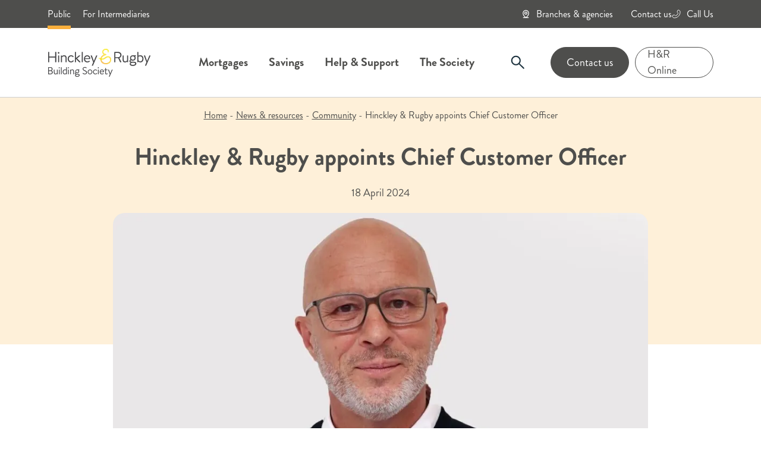

--- FILE ---
content_type: text/html; charset=UTF-8
request_url: https://www.hrbs.co.uk/the-society/news-and-resources/hinckley-rugby-appoints-chief-customer-officer/
body_size: 15621
content:
<!doctype html>
<html lang="en-GB">
<head>
	<meta name='robots' content='index, follow, max-image-preview:large, max-snippet:-1, max-video-preview:-1' />
	<style>img:is([sizes="auto" i], [sizes^="auto," i]) { contain-intrinsic-size: 3000px 1500px }</style>
	<script id="cookie-law-info-gcm-var-js">
var _ckyGcm = {"status":true,"default_settings":[{"analytics":"denied","advertisement":"denied","functional":"denied","necessary":"granted","ad_user_data":"denied","ad_personalization":"denied","regions":"All"}],"wait_for_update":2000,"url_passthrough":false,"ads_data_redaction":false}</script>
<script id="cookie-law-info-gcm-js" type="text/javascript" src="https://www.hrbs.co.uk/wp-content/plugins/cookie-law-info/lite/frontend/js/gcm.min.js"></script> <script data-minify="1" id="cookieyes" type="text/javascript" src="https://www.hrbs.co.uk/wp-content/cache/min/1/client_data/288262332db4d8eda95e6f4f/script.js?ver=1766501177"></script><meta charset="UTF-8">
<meta name="viewport" content="width=device-width, initial-scale=1">
<link rel="profile" href="https://gmpg.org/xfn/11">

	<!-- This site is optimized with the Yoast SEO plugin v26.8 - https://yoast.com/product/yoast-seo-wordpress/ -->
	<title>Hinckley &amp; Rugby appoints Chief Customer Officer - HRBS - Public</title>
	<link rel="canonical" href="https://www.hrbs.co.uk/the-society/news-and-resources/hinckley-rugby-appoints-chief-customer-officer/" />
	<meta property="og:locale" content="en_GB" />
	<meta property="og:type" content="article" />
	<meta property="og:title" content="Hinckley &amp; Rugby appoints Chief Customer Officer - HRBS - Public" />
	<meta property="og:description" content="We are pleased to announce the appointment of Danny Cranie as our Chief Customer Officer, a new role designed to help shape the Society’s future. As Chief Customer Officer, he will focus on strengthening the Society’s capabilities across existing channels whilst also building the new digital proposition. This intends to bring the very best of [&hellip;]" />
	<meta property="og:url" content="https://www.hrbs.co.uk/the-society/news-and-resources/hinckley-rugby-appoints-chief-customer-officer/" />
	<meta property="og:site_name" content="HRBS - Public" />
	<meta property="article:published_time" content="2024-04-18T14:01:49+00:00" />
	<meta property="article:modified_time" content="2024-04-19T09:07:26+00:00" />
	<meta property="og:image" content="https://www.hrbs.co.uk/wp-content/uploads/2024/04/Danny-Cranie-featured-1-1.jpg" />
	<meta property="og:image:width" content="1000" />
	<meta property="og:image:height" content="518" />
	<meta property="og:image:type" content="image/jpeg" />
	<meta name="author" content="hrbscarla" />
	<meta name="twitter:card" content="summary_large_image" />
	<meta name="twitter:label1" content="Written by" />
	<meta name="twitter:data1" content="hrbscarla" />
	<meta name="twitter:label2" content="Estimated reading time" />
	<meta name="twitter:data2" content="2 minutes" />
	<script type="application/ld+json" class="yoast-schema-graph">{"@context":"https://schema.org","@graph":[{"@type":"Article","@id":"https://www.hrbs.co.uk/the-society/news-and-resources/hinckley-rugby-appoints-chief-customer-officer/#article","isPartOf":{"@id":"https://www.hrbs.co.uk/the-society/news-and-resources/hinckley-rugby-appoints-chief-customer-officer/"},"author":{"name":"hrbscarla","@id":"https://www.hrbs.co.uk/#/schema/person/887e9dc2e8b81386d89055535ede0677"},"headline":"Hinckley &amp; Rugby appoints Chief Customer Officer","datePublished":"2024-04-18T14:01:49+00:00","dateModified":"2024-04-19T09:07:26+00:00","mainEntityOfPage":{"@id":"https://www.hrbs.co.uk/the-society/news-and-resources/hinckley-rugby-appoints-chief-customer-officer/"},"wordCount":393,"publisher":{"@id":"https://www.hrbs.co.uk/#organization"},"image":{"@id":"https://www.hrbs.co.uk/the-society/news-and-resources/hinckley-rugby-appoints-chief-customer-officer/#primaryimage"},"thumbnailUrl":"https://www.hrbs.co.uk/wp-content/uploads/2024/04/Danny-Cranie-featured-1-1.jpg","articleSection":["Community"],"inLanguage":"en-GB"},{"@type":"WebPage","@id":"https://www.hrbs.co.uk/the-society/news-and-resources/hinckley-rugby-appoints-chief-customer-officer/","url":"https://www.hrbs.co.uk/the-society/news-and-resources/hinckley-rugby-appoints-chief-customer-officer/","name":"Hinckley &amp; Rugby appoints Chief Customer Officer - HRBS - Public","isPartOf":{"@id":"https://www.hrbs.co.uk/#website"},"primaryImageOfPage":{"@id":"https://www.hrbs.co.uk/the-society/news-and-resources/hinckley-rugby-appoints-chief-customer-officer/#primaryimage"},"image":{"@id":"https://www.hrbs.co.uk/the-society/news-and-resources/hinckley-rugby-appoints-chief-customer-officer/#primaryimage"},"thumbnailUrl":"https://www.hrbs.co.uk/wp-content/uploads/2024/04/Danny-Cranie-featured-1-1.jpg","datePublished":"2024-04-18T14:01:49+00:00","dateModified":"2024-04-19T09:07:26+00:00","breadcrumb":{"@id":"https://www.hrbs.co.uk/the-society/news-and-resources/hinckley-rugby-appoints-chief-customer-officer/#breadcrumb"},"inLanguage":"en-GB","potentialAction":[{"@type":"ReadAction","target":["https://www.hrbs.co.uk/the-society/news-and-resources/hinckley-rugby-appoints-chief-customer-officer/"]}]},{"@type":"ImageObject","inLanguage":"en-GB","@id":"https://www.hrbs.co.uk/the-society/news-and-resources/hinckley-rugby-appoints-chief-customer-officer/#primaryimage","url":"https://www.hrbs.co.uk/wp-content/uploads/2024/04/Danny-Cranie-featured-1-1.jpg","contentUrl":"https://www.hrbs.co.uk/wp-content/uploads/2024/04/Danny-Cranie-featured-1-1.jpg","width":1000,"height":518},{"@type":"BreadcrumbList","@id":"https://www.hrbs.co.uk/the-society/news-and-resources/hinckley-rugby-appoints-chief-customer-officer/#breadcrumb","itemListElement":[{"@type":"ListItem","position":1,"name":"Home","item":"https://www.hrbs.co.uk/"},{"@type":"ListItem","position":2,"name":"News & resources","item":"https://www.hrbs.co.uk/news-and-resources/"},{"@type":"ListItem","position":3,"name":"Community","item":"https://www.hrbs.co.uk/category/community/"},{"@type":"ListItem","position":4,"name":"Hinckley &amp; Rugby appoints Chief Customer Officer"}]},{"@type":"WebSite","@id":"https://www.hrbs.co.uk/#website","url":"https://www.hrbs.co.uk/","name":"HRBS - Public","description":"Hinkley &amp; Rugby Building Society | Local building society","publisher":{"@id":"https://www.hrbs.co.uk/#organization"},"potentialAction":[{"@type":"SearchAction","target":{"@type":"EntryPoint","urlTemplate":"https://www.hrbs.co.uk/?s={search_term_string}"},"query-input":{"@type":"PropertyValueSpecification","valueRequired":true,"valueName":"search_term_string"}}],"inLanguage":"en-GB"},{"@type":"Organization","@id":"https://www.hrbs.co.uk/#organization","name":"HRBS - Public","url":"https://www.hrbs.co.uk/","logo":{"@type":"ImageObject","inLanguage":"en-GB","@id":"https://www.hrbs.co.uk/#/schema/logo/image/","url":"https://www.hrbs.co.uk/wp-content/uploads/2024/06/Small-Scale-Hinckley-Rugby-Building-Society-RGB-01.svg","contentUrl":"https://www.hrbs.co.uk/wp-content/uploads/2024/06/Small-Scale-Hinckley-Rugby-Building-Society-RGB-01.svg","width":1213,"height":346,"caption":"HRBS - Public"},"image":{"@id":"https://www.hrbs.co.uk/#/schema/logo/image/"}},{"@type":"Person","@id":"https://www.hrbs.co.uk/#/schema/person/887e9dc2e8b81386d89055535ede0677","name":"hrbscarla","image":{"@type":"ImageObject","inLanguage":"en-GB","@id":"https://www.hrbs.co.uk/#/schema/person/image/","url":"https://secure.gravatar.com/avatar/850a50592ddf02b3a363067eafbf1999e2f801f700afe9d9e06be9034591872a?s=96&d=mm&r=g","contentUrl":"https://secure.gravatar.com/avatar/850a50592ddf02b3a363067eafbf1999e2f801f700afe9d9e06be9034591872a?s=96&d=mm&r=g","caption":"hrbscarla"},"url":"https://www.hrbs.co.uk/author/hrbscarla/"}]}</script>
	<!-- / Yoast SEO plugin. -->


<link rel='dns-prefetch' href='//www.googletagmanager.com' />

<link rel="alternate" type="application/rss+xml" title="HRBS - Public &raquo; Feed" href="https://www.hrbs.co.uk/feed/" />
<link rel="alternate" type="application/rss+xml" title="HRBS - Public &raquo; Comments Feed" href="https://www.hrbs.co.uk/comments/feed/" />
<link data-minify="1" rel='stylesheet' id='formidable-css' href='https://www.hrbs.co.uk/wp-content/cache/min/1/wp-content/plugins/formidable/css/formidableforms1.css?ver=1766501177' media='all' />
<style id='wp-emoji-styles-inline-css'>

	img.wp-smiley, img.emoji {
		display: inline !important;
		border: none !important;
		box-shadow: none !important;
		height: 1em !important;
		width: 1em !important;
		margin: 0 0.07em !important;
		vertical-align: -0.1em !important;
		background: none !important;
		padding: 0 !important;
	}
</style>
<link rel='stylesheet' id='wp-block-library-css' href='https://www.hrbs.co.uk/wp-includes/css/dist/block-library/style.min.css?ver=6.8.3' media='all' />
<style id='global-styles-inline-css'>
:root{--wp--preset--aspect-ratio--square: 1;--wp--preset--aspect-ratio--4-3: 4/3;--wp--preset--aspect-ratio--3-4: 3/4;--wp--preset--aspect-ratio--3-2: 3/2;--wp--preset--aspect-ratio--2-3: 2/3;--wp--preset--aspect-ratio--16-9: 16/9;--wp--preset--aspect-ratio--9-16: 9/16;--wp--preset--color--black: #000000;--wp--preset--color--cyan-bluish-gray: #abb8c3;--wp--preset--color--white: #ffffff;--wp--preset--color--pale-pink: #f78da7;--wp--preset--color--vivid-red: #cf2e2e;--wp--preset--color--luminous-vivid-orange: #ff6900;--wp--preset--color--luminous-vivid-amber: #fcb900;--wp--preset--color--light-green-cyan: #7bdcb5;--wp--preset--color--vivid-green-cyan: #00d084;--wp--preset--color--pale-cyan-blue: #8ed1fc;--wp--preset--color--vivid-cyan-blue: #0693e3;--wp--preset--color--vivid-purple: #9b51e0;--wp--preset--color--primary: #f9af3c;--wp--preset--color--secondary: #4e4e4c;--wp--preset--color--light-primary: #FEF0D9;--wp--preset--color--secondary-banner: rgba(78, 78, 76, 0.8);;--wp--preset--color--iron: #cdcfcf;--wp--preset--gradient--vivid-cyan-blue-to-vivid-purple: linear-gradient(135deg,rgba(6,147,227,1) 0%,rgb(155,81,224) 100%);--wp--preset--gradient--light-green-cyan-to-vivid-green-cyan: linear-gradient(135deg,rgb(122,220,180) 0%,rgb(0,208,130) 100%);--wp--preset--gradient--luminous-vivid-amber-to-luminous-vivid-orange: linear-gradient(135deg,rgba(252,185,0,1) 0%,rgba(255,105,0,1) 100%);--wp--preset--gradient--luminous-vivid-orange-to-vivid-red: linear-gradient(135deg,rgba(255,105,0,1) 0%,rgb(207,46,46) 100%);--wp--preset--gradient--very-light-gray-to-cyan-bluish-gray: linear-gradient(135deg,rgb(238,238,238) 0%,rgb(169,184,195) 100%);--wp--preset--gradient--cool-to-warm-spectrum: linear-gradient(135deg,rgb(74,234,220) 0%,rgb(151,120,209) 20%,rgb(207,42,186) 40%,rgb(238,44,130) 60%,rgb(251,105,98) 80%,rgb(254,248,76) 100%);--wp--preset--gradient--blush-light-purple: linear-gradient(135deg,rgb(255,206,236) 0%,rgb(152,150,240) 100%);--wp--preset--gradient--blush-bordeaux: linear-gradient(135deg,rgb(254,205,165) 0%,rgb(254,45,45) 50%,rgb(107,0,62) 100%);--wp--preset--gradient--luminous-dusk: linear-gradient(135deg,rgb(255,203,112) 0%,rgb(199,81,192) 50%,rgb(65,88,208) 100%);--wp--preset--gradient--pale-ocean: linear-gradient(135deg,rgb(255,245,203) 0%,rgb(182,227,212) 50%,rgb(51,167,181) 100%);--wp--preset--gradient--electric-grass: linear-gradient(135deg,rgb(202,248,128) 0%,rgb(113,206,126) 100%);--wp--preset--gradient--midnight: linear-gradient(135deg,rgb(2,3,129) 0%,rgb(40,116,252) 100%);--wp--preset--font-size--small: 1.4rem;--wp--preset--font-size--medium: 20px;--wp--preset--font-size--large: 36px;--wp--preset--font-size--x-large: 42px;--wp--preset--font-size--extra-small: 1.2rem;--wp--preset--font-size--base: 1.6rem;--wp--preset--font-size--h-6: 1.9rem;--wp--preset--font-size--h-5: 2.4rem;--wp--preset--font-size--h-4: 2.8rem;--wp--preset--font-size--h-3: 3.2rem;--wp--preset--font-size--h-2: 4rem;--wp--preset--font-size--h-1: 4.8rem;--wp--preset--font-size--super: 6.4rem;--wp--preset--font-family--main: plume dama;--wp--preset--spacing--20: 0.44rem;--wp--preset--spacing--30: 0.67rem;--wp--preset--spacing--40: 1rem;--wp--preset--spacing--50: 1.5rem;--wp--preset--spacing--60: 2.25rem;--wp--preset--spacing--70: 3.38rem;--wp--preset--spacing--80: 5.06rem;--wp--preset--shadow--natural: 6px 6px 9px rgba(0, 0, 0, 0.2);--wp--preset--shadow--deep: 12px 12px 50px rgba(0, 0, 0, 0.4);--wp--preset--shadow--sharp: 6px 6px 0px rgba(0, 0, 0, 0.2);--wp--preset--shadow--outlined: 6px 6px 0px -3px rgba(255, 255, 255, 1), 6px 6px rgba(0, 0, 0, 1);--wp--preset--shadow--crisp: 6px 6px 0px rgba(0, 0, 0, 1);}:root { --wp--style--global--content-size: 92rem;--wp--style--global--wide-size: 142rem; }:where(body) { margin: 0; }.wp-site-blocks > .alignleft { float: left; margin-right: 2em; }.wp-site-blocks > .alignright { float: right; margin-left: 2em; }.wp-site-blocks > .aligncenter { justify-content: center; margin-left: auto; margin-right: auto; }:where(.wp-site-blocks) > * { margin-block-start: 2rem; margin-block-end: 0; }:where(.wp-site-blocks) > :first-child { margin-block-start: 0; }:where(.wp-site-blocks) > :last-child { margin-block-end: 0; }:root { --wp--style--block-gap: 2rem; }:root :where(.is-layout-flow) > :first-child{margin-block-start: 0;}:root :where(.is-layout-flow) > :last-child{margin-block-end: 0;}:root :where(.is-layout-flow) > *{margin-block-start: 2rem;margin-block-end: 0;}:root :where(.is-layout-constrained) > :first-child{margin-block-start: 0;}:root :where(.is-layout-constrained) > :last-child{margin-block-end: 0;}:root :where(.is-layout-constrained) > *{margin-block-start: 2rem;margin-block-end: 0;}:root :where(.is-layout-flex){gap: 2rem;}:root :where(.is-layout-grid){gap: 2rem;}.is-layout-flow > .alignleft{float: left;margin-inline-start: 0;margin-inline-end: 2em;}.is-layout-flow > .alignright{float: right;margin-inline-start: 2em;margin-inline-end: 0;}.is-layout-flow > .aligncenter{margin-left: auto !important;margin-right: auto !important;}.is-layout-constrained > .alignleft{float: left;margin-inline-start: 0;margin-inline-end: 2em;}.is-layout-constrained > .alignright{float: right;margin-inline-start: 2em;margin-inline-end: 0;}.is-layout-constrained > .aligncenter{margin-left: auto !important;margin-right: auto !important;}.is-layout-constrained > :where(:not(.alignleft):not(.alignright):not(.alignfull)){max-width: var(--wp--style--global--content-size);margin-left: auto !important;margin-right: auto !important;}.is-layout-constrained > .alignwide{max-width: var(--wp--style--global--wide-size);}body .is-layout-flex{display: flex;}.is-layout-flex{flex-wrap: wrap;align-items: center;}.is-layout-flex > :is(*, div){margin: 0;}body .is-layout-grid{display: grid;}.is-layout-grid > :is(*, div){margin: 0;}body{padding-top: 0px;padding-right: 0px;padding-bottom: 0px;padding-left: 0px;}a:where(:not(.wp-element-button)){text-decoration: underline;}:root :where(.wp-element-button, .wp-block-button__link){background-color: #32373c;border-width: 0;color: #fff;font-family: inherit;font-size: inherit;line-height: inherit;padding: calc(0.667em + 2px) calc(1.333em + 2px);text-decoration: none;}.has-black-color{color: var(--wp--preset--color--black) !important;}.has-cyan-bluish-gray-color{color: var(--wp--preset--color--cyan-bluish-gray) !important;}.has-white-color{color: var(--wp--preset--color--white) !important;}.has-pale-pink-color{color: var(--wp--preset--color--pale-pink) !important;}.has-vivid-red-color{color: var(--wp--preset--color--vivid-red) !important;}.has-luminous-vivid-orange-color{color: var(--wp--preset--color--luminous-vivid-orange) !important;}.has-luminous-vivid-amber-color{color: var(--wp--preset--color--luminous-vivid-amber) !important;}.has-light-green-cyan-color{color: var(--wp--preset--color--light-green-cyan) !important;}.has-vivid-green-cyan-color{color: var(--wp--preset--color--vivid-green-cyan) !important;}.has-pale-cyan-blue-color{color: var(--wp--preset--color--pale-cyan-blue) !important;}.has-vivid-cyan-blue-color{color: var(--wp--preset--color--vivid-cyan-blue) !important;}.has-vivid-purple-color{color: var(--wp--preset--color--vivid-purple) !important;}.has-primary-color{color: var(--wp--preset--color--primary) !important;}.has-secondary-color{color: var(--wp--preset--color--secondary) !important;}.has-light-primary-color{color: var(--wp--preset--color--light-primary) !important;}.has-secondary-banner-color{color: var(--wp--preset--color--secondary-banner) !important;}.has-iron-color{color: var(--wp--preset--color--iron) !important;}.has-black-background-color{background-color: var(--wp--preset--color--black) !important;}.has-cyan-bluish-gray-background-color{background-color: var(--wp--preset--color--cyan-bluish-gray) !important;}.has-white-background-color{background-color: var(--wp--preset--color--white) !important;}.has-pale-pink-background-color{background-color: var(--wp--preset--color--pale-pink) !important;}.has-vivid-red-background-color{background-color: var(--wp--preset--color--vivid-red) !important;}.has-luminous-vivid-orange-background-color{background-color: var(--wp--preset--color--luminous-vivid-orange) !important;}.has-luminous-vivid-amber-background-color{background-color: var(--wp--preset--color--luminous-vivid-amber) !important;}.has-light-green-cyan-background-color{background-color: var(--wp--preset--color--light-green-cyan) !important;}.has-vivid-green-cyan-background-color{background-color: var(--wp--preset--color--vivid-green-cyan) !important;}.has-pale-cyan-blue-background-color{background-color: var(--wp--preset--color--pale-cyan-blue) !important;}.has-vivid-cyan-blue-background-color{background-color: var(--wp--preset--color--vivid-cyan-blue) !important;}.has-vivid-purple-background-color{background-color: var(--wp--preset--color--vivid-purple) !important;}.has-primary-background-color{background-color: var(--wp--preset--color--primary) !important;}.has-secondary-background-color{background-color: var(--wp--preset--color--secondary) !important;}.has-light-primary-background-color{background-color: var(--wp--preset--color--light-primary) !important;}.has-secondary-banner-background-color{background-color: var(--wp--preset--color--secondary-banner) !important;}.has-iron-background-color{background-color: var(--wp--preset--color--iron) !important;}.has-black-border-color{border-color: var(--wp--preset--color--black) !important;}.has-cyan-bluish-gray-border-color{border-color: var(--wp--preset--color--cyan-bluish-gray) !important;}.has-white-border-color{border-color: var(--wp--preset--color--white) !important;}.has-pale-pink-border-color{border-color: var(--wp--preset--color--pale-pink) !important;}.has-vivid-red-border-color{border-color: var(--wp--preset--color--vivid-red) !important;}.has-luminous-vivid-orange-border-color{border-color: var(--wp--preset--color--luminous-vivid-orange) !important;}.has-luminous-vivid-amber-border-color{border-color: var(--wp--preset--color--luminous-vivid-amber) !important;}.has-light-green-cyan-border-color{border-color: var(--wp--preset--color--light-green-cyan) !important;}.has-vivid-green-cyan-border-color{border-color: var(--wp--preset--color--vivid-green-cyan) !important;}.has-pale-cyan-blue-border-color{border-color: var(--wp--preset--color--pale-cyan-blue) !important;}.has-vivid-cyan-blue-border-color{border-color: var(--wp--preset--color--vivid-cyan-blue) !important;}.has-vivid-purple-border-color{border-color: var(--wp--preset--color--vivid-purple) !important;}.has-primary-border-color{border-color: var(--wp--preset--color--primary) !important;}.has-secondary-border-color{border-color: var(--wp--preset--color--secondary) !important;}.has-light-primary-border-color{border-color: var(--wp--preset--color--light-primary) !important;}.has-secondary-banner-border-color{border-color: var(--wp--preset--color--secondary-banner) !important;}.has-iron-border-color{border-color: var(--wp--preset--color--iron) !important;}.has-vivid-cyan-blue-to-vivid-purple-gradient-background{background: var(--wp--preset--gradient--vivid-cyan-blue-to-vivid-purple) !important;}.has-light-green-cyan-to-vivid-green-cyan-gradient-background{background: var(--wp--preset--gradient--light-green-cyan-to-vivid-green-cyan) !important;}.has-luminous-vivid-amber-to-luminous-vivid-orange-gradient-background{background: var(--wp--preset--gradient--luminous-vivid-amber-to-luminous-vivid-orange) !important;}.has-luminous-vivid-orange-to-vivid-red-gradient-background{background: var(--wp--preset--gradient--luminous-vivid-orange-to-vivid-red) !important;}.has-very-light-gray-to-cyan-bluish-gray-gradient-background{background: var(--wp--preset--gradient--very-light-gray-to-cyan-bluish-gray) !important;}.has-cool-to-warm-spectrum-gradient-background{background: var(--wp--preset--gradient--cool-to-warm-spectrum) !important;}.has-blush-light-purple-gradient-background{background: var(--wp--preset--gradient--blush-light-purple) !important;}.has-blush-bordeaux-gradient-background{background: var(--wp--preset--gradient--blush-bordeaux) !important;}.has-luminous-dusk-gradient-background{background: var(--wp--preset--gradient--luminous-dusk) !important;}.has-pale-ocean-gradient-background{background: var(--wp--preset--gradient--pale-ocean) !important;}.has-electric-grass-gradient-background{background: var(--wp--preset--gradient--electric-grass) !important;}.has-midnight-gradient-background{background: var(--wp--preset--gradient--midnight) !important;}.has-small-font-size{font-size: var(--wp--preset--font-size--small) !important;}.has-medium-font-size{font-size: var(--wp--preset--font-size--medium) !important;}.has-large-font-size{font-size: var(--wp--preset--font-size--large) !important;}.has-x-large-font-size{font-size: var(--wp--preset--font-size--x-large) !important;}.has-extra-small-font-size{font-size: var(--wp--preset--font-size--extra-small) !important;}.has-base-font-size{font-size: var(--wp--preset--font-size--base) !important;}.has-h-6-font-size{font-size: var(--wp--preset--font-size--h-6) !important;}.has-h-5-font-size{font-size: var(--wp--preset--font-size--h-5) !important;}.has-h-4-font-size{font-size: var(--wp--preset--font-size--h-4) !important;}.has-h-3-font-size{font-size: var(--wp--preset--font-size--h-3) !important;}.has-h-2-font-size{font-size: var(--wp--preset--font-size--h-2) !important;}.has-h-1-font-size{font-size: var(--wp--preset--font-size--h-1) !important;}.has-super-font-size{font-size: var(--wp--preset--font-size--super) !important;}.has-main-font-family{font-family: var(--wp--preset--font-family--main) !important;}
:root :where(.wp-block-pullquote){font-size: 1.5em;line-height: 1.6;}
</style>
<style id='critical-style-inline-css'>
:root{--c-primary:#000;--c-primary-dark:#000;--c-secondary-light:#000;--c-secondary-dark:#000}

/*# sourceMappingURL=critical.css.map*/
</style>
<link data-minify="1" rel='stylesheet' id='hinckley-and-rugby-theme_theme-style-css' href='https://www.hrbs.co.uk/wp-content/cache/min/1/wp-content/themes/hinckley-and-rugby/dist/css/style.css?ver=1766501177' media='all' />
<script src="https://www.hrbs.co.uk/wp-content/plugins/svg-support/vendor/DOMPurify/DOMPurify.min.js?ver=2.5.8" id="bodhi-dompurify-library-js"></script>
<script src="https://www.hrbs.co.uk/wp-includes/js/jquery/jquery.min.js?ver=3.7.1" id="jquery-core-js"></script>
<script src="https://www.hrbs.co.uk/wp-includes/js/jquery/jquery-migrate.min.js?ver=3.4.1" id="jquery-migrate-js"></script>
<script id="bodhi_svg_inline-js-extra">
var svgSettings = {"skipNested":""};
</script>
<script src="https://www.hrbs.co.uk/wp-content/plugins/svg-support/js/min/svgs-inline-min.js" id="bodhi_svg_inline-js"></script>
<script id="bodhi_svg_inline-js-after">
cssTarget={"Bodhi":"img.style-svg","ForceInlineSVG":"style-svg"};ForceInlineSVGActive="false";frontSanitizationEnabled="on";
</script>

<!-- Google tag (gtag.js) snippet added by Site Kit -->
<!-- Google Analytics snippet added by Site Kit -->
<script src="https://www.googletagmanager.com/gtag/js?id=G-39CY276CXH" id="google_gtagjs-js" async></script>
<script id="google_gtagjs-js-after">
window.dataLayer = window.dataLayer || [];function gtag(){dataLayer.push(arguments);}
gtag("set","linker",{"domains":["www.hrbs.co.uk"]});
gtag("js", new Date());
gtag("set", "developer_id.dZTNiMT", true);
gtag("config", "G-39CY276CXH");
</script>
<link rel="https://api.w.org/" href="https://www.hrbs.co.uk/wp-json/" /><link rel="alternate" title="JSON" type="application/json" href="https://www.hrbs.co.uk/wp-json/wp/v2/posts/8582" /><link rel="EditURI" type="application/rsd+xml" title="RSD" href="https://www.hrbs.co.uk/xmlrpc.php?rsd" />
<link rel='shortlink' href='https://www.hrbs.co.uk/?p=8582' />
<link rel="alternate" title="oEmbed (JSON)" type="application/json+oembed" href="https://www.hrbs.co.uk/wp-json/oembed/1.0/embed?url=https%3A%2F%2Fwww.hrbs.co.uk%2Fthe-society%2Fnews-and-resources%2Fhinckley-rugby-appoints-chief-customer-officer%2F" />
<link rel="alternate" title="oEmbed (XML)" type="text/xml+oembed" href="https://www.hrbs.co.uk/wp-json/oembed/1.0/embed?url=https%3A%2F%2Fwww.hrbs.co.uk%2Fthe-society%2Fnews-and-resources%2Fhinckley-rugby-appoints-chief-customer-officer%2F&#038;format=xml" />
<meta name="generator" content="Site Kit by Google 1.170.0" /><script>document.createElement( "picture" );if(!window.HTMLPictureElement && document.addEventListener) {window.addEventListener("DOMContentLoaded", function() {var s = document.createElement("script");s.src = "https://www.hrbs.co.uk/wp-content/plugins/webp-express/js/picturefill.min.js";document.body.appendChild(s);});}</script><script>document.documentElement.className += " js";</script>
		<!-- Google Tag Manager -->
		<script>(function(w,d,s,l,i){w[l]=w[l]||[];w[l].push({'gtm.start':
		new Date().getTime(),event:'gtm.js'});var f=d.getElementsByTagName(s)[0],
		j=d.createElement(s),dl=l!='dataLayer'?'&l='+l:'';j.async=true;j.src=
		'https://www.googletagmanager.com/gtm.js?id='+i+dl;f.parentNode.insertBefore(j,f);
		})(window,document,'script','dataLayer','GTM-TZH5MFJ');</script>
		<!-- End Google Tag Manager -->
		<link rel="icon" href="https://www.hrbs.co.uk/wp-content/uploads/2024/06/cropped-ampersand-logo-favicon-1-32x32.png" sizes="32x32" />
<link rel="icon" href="https://www.hrbs.co.uk/wp-content/uploads/2024/06/cropped-ampersand-logo-favicon-1-192x192.png" sizes="192x192" />
<link rel="apple-touch-icon" href="https://www.hrbs.co.uk/wp-content/uploads/2024/06/cropped-ampersand-logo-favicon-1-180x180.png" />
<meta name="msapplication-TileImage" content="https://www.hrbs.co.uk/wp-content/uploads/2024/06/cropped-ampersand-logo-favicon-1-270x270.png" />
		<style id="wp-custom-css">
			.cases-block .tab-content a {
    color: #4e4e4c;
}		</style>
		<meta name="generator" content="WP Rocket 3.20.3" data-wpr-features="wpr_minify_js wpr_minify_css wpr_preload_links wpr_desktop" /></head>

<body class="wp-singular post-template-default single single-post postid-8582 single-format-standard wp-custom-logo wp-theme-hinckley-and-rugby no-js singular has-main-navigation no-widgets site-1 ed-body">
<div data-rocket-location-hash="0c26572bb2ea1b4b0f4d195d81519153" class="page-overlay"></div>
		<!-- Google Tag Manager (noscript) -->
		<noscript><iframe src="https://www.googletagmanager.com/ns.html?id=GTM-TZH5MFJ"
		height="0" width="0" style="display:none;visibility:hidden"></iframe></noscript>
		<!-- End Google Tag Manager (noscript) -->
		<div data-rocket-location-hash="0ae9facdd2101187b276d746ff3f84f6" id="page" class="site">
	<a class="skip-link screen-reader-text" href="#content">Skip to content</a>
	
	<div data-rocket-location-hash="493678d66c1c50ac4d1c05e2a512882f" id="header-spacer" class="header-spacer
	 
		no-notification-banner "></div>

	<div data-rocket-location-hash="12eff810a1c1c0e7e852ced1ac67e2a1" class="mobile-nav">
		<div data-rocket-location-hash="6e9b5782df3a904f854d063fec602cc2" id="mobile-nav-butt-close">
			<picture><source srcset="https://www.hrbs.co.uk/wp-content/webp-express/webp-images/doc-root/wp-content/themes/hinckley-and-rugby/resources/images/mobile-nav-close.png.webp" type="image/webp"><img class="style-svg mobile-nav-close webpexpress-processed" src="https://www.hrbs.co.uk/wp-content/themes/hinckley-and-rugby/resources/images/mobile-nav-close.png"></picture>
		</div>
		<div data-rocket-location-hash="9fdc28469728a52b965e9ca81097c301" class="pre-header">
			<div class="pre-header-area">
				<div class="site-links mobile-pre-header">
					<a class="active-site" href="https://www.hrbs.co.uk"><div class="site-links-button">Public</div></a><a class="not-active-site" href="https://intermediaries.hrbs.co.uk"><div class="site-links-button">For Intermediaries</div></a>				</div>
			</div>
		</div>
		<div data-rocket-location-hash="9f72089fd9cf107bbd011116b31ec843" class="mobile-main-nav">
				<nav id="site-navigation" class="primary-navigation" role="navigation" aria-label="
	Main	">
		<div class="primary-menu-container"><ul id="menu-primary-menu-1" class="menu-wrapper"><li class="menu-item menu-item-type-post_type menu-item-object-page menu-item-has-children menu-item-33"><a href="https://www.hrbs.co.uk/mortgages/">Mortgages</a><span class="dropdown-arrow"></span></a>
<ul class="sub-menu">
	<li class="menu-item menu-item-type-post_type menu-item-object-page menu-item-has-children menu-item-508"><a href="https://www.hrbs.co.uk/mortgages/existing-customers/">Mortgage Customers</a><span class="dropdown-arrow"></span></a>
	<ul class="sub-menu">
		<li class="bold-label menu-item menu-item-type-post_type menu-item-object-page menu-item-13701"><a href="https://www.hrbs.co.uk/mortgages/help-finding-a-new-mortgage/">Finding a new mortgage</a><span class="dropdown-arrow"></span></a></li>
		<li class="menu-item menu-item-type-post_type menu-item-object-page menu-item-3127"><a href="https://www.hrbs.co.uk/mortgages/existing-customers/borrowing-more/">Borrowing more</a><span class="dropdown-arrow"></span></a></li>
		<li class="menu-item menu-item-type-post_type menu-item-object-page menu-item-10143"><a href="https://www.hrbs.co.uk/green-mortgages/">Green mortgages</a><span class="dropdown-arrow"></span></a></li>
		<li class="menu-item menu-item-type-custom menu-item-object-custom menu-item-8820"><a href="https://www.hrbs.co.uk/help-support/hr-online/">H&#038;R Online</a><span class="dropdown-arrow"></span></a></li>
		<li class="menu-item menu-item-type-post_type menu-item-object-page menu-item-3130"><a href="https://www.hrbs.co.uk/mortgages/existing-customers/managing-your-mortgage/">Managing your mortgage</a><span class="dropdown-arrow"></span></a></li>
		<li class="menu-item menu-item-type-post_type menu-item-object-page menu-item-3131"><a href="https://www.hrbs.co.uk/mortgages/existing-customers/moving-home/">Moving house</a><span class="dropdown-arrow"></span></a></li>
		<li class="menu-item menu-item-type-post_type menu-item-object-page menu-item-3132"><a href="https://www.hrbs.co.uk/mortgages/existing-customers/struggling-to-pay/">Struggling to pay</a><span class="dropdown-arrow"></span></a></li>
		<li class="menu-item menu-item-type-post_type menu-item-object-page menu-item-3129"><a href="https://www.hrbs.co.uk/mortgages/existing-customers/important-information/">Important information</a><span class="dropdown-arrow"></span></a></li>
		<li class="menu-item menu-item-type-post_type menu-item-object-page menu-item-3133"><a href="https://www.hrbs.co.uk/mortgages/existing-customers/tariff-of-mortgage-charges-existing-lending/">Tariff of mortgage charges</a><span class="dropdown-arrow"></span></a></li>
	</ul>
</li>
	<li class="menu-item menu-item-type-post_type menu-item-object-page menu-item-has-children menu-item-3139"><a href="https://www.hrbs.co.uk/switching-your-mortgage/">Switching your mortgage</a><span class="dropdown-arrow"></span></a>
	<ul class="sub-menu">
		<li class="menu-item menu-item-type-post_type menu-item-object-page menu-item-3141"><a href="https://www.hrbs.co.uk/switching-your-mortgage/">My mortgage offers</a><span class="dropdown-arrow"></span></a></li>
	</ul>
</li>
	<li class="menu-item menu-item-type-post_type menu-item-object-page menu-item-has-children menu-item-2604"><a href="https://www.hrbs.co.uk/mortgage-calculators/">Mortgage Calculators</a><span class="dropdown-arrow"></span></a>
	<ul class="sub-menu">
		<li class="menu-item menu-item-type-post_type menu-item-object-page menu-item-2519"><a href="https://www.hrbs.co.uk/mortgages/new-mortgages/monthly-repayment-calculator/">Monthly Repayment Calculator</a><span class="dropdown-arrow"></span></a></li>
		<li class="menu-item menu-item-type-post_type menu-item-object-page menu-item-2520"><a href="https://www.hrbs.co.uk/mortgages/new-mortgages/overpayment-calculator/">Overpayment Calculator</a><span class="dropdown-arrow"></span></a></li>
	</ul>
</li>
	<li class="menu-item menu-item-type-post_type menu-item-object-page menu-item-has-children menu-item-6404"><a href="https://www.hrbs.co.uk/mortgages/existing-customers/mortgage-charter/">Mortgage Charter</a><span class="dropdown-arrow"></span></a>
	<ul class="sub-menu">
		<li class="menu-item menu-item-type-post_type menu-item-object-page menu-item-6410"><a href="https://www.hrbs.co.uk/mortgages/existing-customers/mortgage-charter/">What is the Mortgage Charter?</a><span class="dropdown-arrow"></span></a></li>
		<li class="menu-item menu-item-type-post_type menu-item-object-page menu-item-6402"><a href="https://www.hrbs.co.uk/mortgages/existing-customers/extending-your-mortgage-term/">Extending your mortgage term</a><span class="dropdown-arrow"></span></a></li>
		<li class="menu-item menu-item-type-post_type menu-item-object-page menu-item-6401"><a href="https://www.hrbs.co.uk/mortgages/existing-customers/switching-to-interest-only-for-six-months/">Switching to interest-only for six months</a><span class="dropdown-arrow"></span></a></li>
	</ul>
</li>
</ul>
</li>
<li class="menu-item menu-item-type-post_type menu-item-object-page menu-item-has-children menu-item-32"><a href="https://www.hrbs.co.uk/savings/">Savings</a><span class="dropdown-arrow"></span></a>
<ul class="sub-menu">
	<li class="menu-item menu-item-type-post_type menu-item-object-page menu-item-has-children menu-item-505"><a href="https://www.hrbs.co.uk/savings/new-savings/">New savings</a><span class="dropdown-arrow"></span></a>
	<ul class="sub-menu">
		<li class="menu-item menu-item-type-taxonomy menu-item-object-savings_category menu-item-has-children menu-item-2703"><a href="https://www.hrbs.co.uk/saving-category/personal-savings/">Personal Savings</a><span class="dropdown-arrow"></span></a>
		<ul class="sub-menu">
			<li class="menu-item menu-item-type-taxonomy menu-item-object-savings_category menu-item-2706"><a href="https://www.hrbs.co.uk/saving-category/easy-access/">Easy Access</a><span class="dropdown-arrow"></span></a></li>
			<li class="menu-item menu-item-type-taxonomy menu-item-object-savings_category menu-item-2708"><a href="https://www.hrbs.co.uk/saving-category/childrens-accounts/">Children&#8217;s Accounts</a><span class="dropdown-arrow"></span></a></li>
			<li class="menu-item menu-item-type-taxonomy menu-item-object-savings_category menu-item-2705"><a href="https://www.hrbs.co.uk/saving-category/cash-isas/">Cash ISAs</a><span class="dropdown-arrow"></span></a></li>
			<li class="menu-item menu-item-type-taxonomy menu-item-object-savings_category menu-item-2704"><a href="https://www.hrbs.co.uk/saving-category/notice-accounts/">Notice Accounts</a><span class="dropdown-arrow"></span></a></li>
			<li class="menu-item menu-item-type-taxonomy menu-item-object-savings_category menu-item-3259"><a href="https://www.hrbs.co.uk/saving-category/regular-saver-accounts/">Regular Saver Accounts</a><span class="dropdown-arrow"></span></a></li>
			<li class="menu-item menu-item-type-taxonomy menu-item-object-savings_category menu-item-7574"><a href="https://www.hrbs.co.uk/saving-category/savings-bonds/">Savings Bonds</a><span class="dropdown-arrow"></span></a></li>
			<li class="menu-item menu-item-type-taxonomy menu-item-object-savings_category menu-item-9779"><a href="https://www.hrbs.co.uk/saving-category/exclusive-accounts/">Exclusive Accounts</a><span class="dropdown-arrow"></span></a></li>
		</ul>
</li>
		<li class="menu-item menu-item-type-taxonomy menu-item-object-savings_category menu-item-has-children menu-item-2709"><a href="https://www.hrbs.co.uk/saving-category/deposit-accounts/">Deposit accounts</a><span class="dropdown-arrow"></span></a>
		<ul class="sub-menu">
			<li class="menu-item menu-item-type-taxonomy menu-item-object-savings_category menu-item-2711"><a href="https://www.hrbs.co.uk/saving-category/business-accounts/">Business Accounts</a><span class="dropdown-arrow"></span></a></li>
			<li class="menu-item menu-item-type-taxonomy menu-item-object-savings_category menu-item-2712"><a href="https://www.hrbs.co.uk/saving-category/charity-accounts/">Charity Accounts</a><span class="dropdown-arrow"></span></a></li>
			<li class="menu-item menu-item-type-taxonomy menu-item-object-savings_category menu-item-9308"><a href="https://www.hrbs.co.uk/saving-category/local-council-accounts/">Local Council Accounts</a><span class="dropdown-arrow"></span></a></li>
		</ul>
</li>
	</ul>
</li>
	<li class="menu-item menu-item-type-post_type menu-item-object-page menu-item-has-children menu-item-506"><a href="https://www.hrbs.co.uk/savings/existing-customers/">Existing customers</a><span class="dropdown-arrow"></span></a>
	<ul class="sub-menu">
		<li class="menu-item menu-item-type-post_type menu-item-object-page menu-item-2767"><a href="https://www.hrbs.co.uk/help-support/hr-online/">H&amp;R Online</a><span class="dropdown-arrow"></span></a></li>
		<li class="menu-item menu-item-type-post_type menu-item-object-page menu-item-510"><a href="https://www.hrbs.co.uk/savings/existing-customers/bereavement/">Bereavement</a><span class="dropdown-arrow"></span></a></li>
		<li class="menu-item menu-item-type-post_type menu-item-object-page menu-item-511"><a href="https://www.hrbs.co.uk/savings/existing-customers/opening-an-account/">Opening an Account</a><span class="dropdown-arrow"></span></a></li>
		<li class="menu-item menu-item-type-post_type menu-item-object-page menu-item-512"><a href="https://www.hrbs.co.uk/savings/existing-customers/lost-or-stolen-passbook/">Lost or stolen passbook</a><span class="dropdown-arrow"></span></a></li>
		<li class="menu-item menu-item-type-post_type menu-item-object-page menu-item-517"><a href="https://www.hrbs.co.uk/savings/existing-customers/bond-and-isa-maturities/">Bond and ISA maturities</a><span class="dropdown-arrow"></span></a></li>
		<li class="menu-item menu-item-type-post_type menu-item-object-page menu-item-519"><a href="https://www.hrbs.co.uk/savings/existing-customers/lost-and-forgotten-savings-accounts/">Lost and forgotten savings accounts</a><span class="dropdown-arrow"></span></a></li>
		<li class="menu-item menu-item-type-post_type menu-item-object-page menu-item-513"><a href="https://www.hrbs.co.uk/savings/existing-customers/managing-an-account-on-behalf-of-someone-else/">Managing an account on behalf of someone else</a><span class="dropdown-arrow"></span></a></li>
		<li class="menu-item menu-item-type-post_type menu-item-object-page menu-item-7765"><a href="https://www.hrbs.co.uk/savings/existing-customers/paying-into-your-savings-account/">Paying into your savings account</a><span class="dropdown-arrow"></span></a></li>
	</ul>
</li>
	<li class="menu-item menu-item-type-post_type menu-item-object-page menu-item-has-children menu-item-520"><a href="https://www.hrbs.co.uk/savings/existing-customers/important-account-information/">Important account information</a><span class="dropdown-arrow"></span></a>
	<ul class="sub-menu">
		<li class="menu-item menu-item-type-post_type menu-item-object-page menu-item-509"><a href="https://www.hrbs.co.uk/savings/existing-customers/important-account-information/isa/">ISAs</a><span class="dropdown-arrow"></span></a></li>
		<li class="menu-item menu-item-type-post_type menu-item-object-page menu-item-3171"><a href="https://www.hrbs.co.uk/savings/existing-customers/important-account-information/interest-rate-history/">Interest rate history</a><span class="dropdown-arrow"></span></a></li>
		<li class="menu-item menu-item-type-post_type menu-item-object-page menu-item-3174"><a href="https://www.hrbs.co.uk/savings/existing-customers/important-account-information/proving-your-identity-bas/">Proving your identity</a><span class="dropdown-arrow"></span></a></li>
		<li class="menu-item menu-item-type-post_type menu-item-object-page menu-item-3173"><a href="https://www.hrbs.co.uk/savings/existing-customers/important-account-information/financial-services-compensation-scheme/">Financial Services Compensation Scheme</a><span class="dropdown-arrow"></span></a></li>
		<li class="menu-item menu-item-type-post_type menu-item-object-page menu-item-3172"><a href="https://www.hrbs.co.uk/savings/existing-customers/important-account-information/savings-terms-and-conditions/">Savings terms and conditions</a><span class="dropdown-arrow"></span></a></li>
		<li class="menu-item menu-item-type-post_type menu-item-object-page menu-item-7764"><a href="https://www.hrbs.co.uk/savings/existing-customers/important-account-information/changes-to-savings-accounts/">Changes to savings accounts</a><span class="dropdown-arrow"></span></a></li>
		<li class="menu-item menu-item-type-post_type menu-item-object-page menu-item-3175"><a href="https://www.hrbs.co.uk/savings/existing-customers/important-account-information/declarations-and-consents/">Declarations and consents</a><span class="dropdown-arrow"></span></a></li>
		<li class="menu-item menu-item-type-post_type menu-item-object-page menu-item-10060"><a href="https://www.hrbs.co.uk/savings/existing-customers/important-account-information/confirmation-of-payee/">Confirmation of Payee</a><span class="dropdown-arrow"></span></a></li>
		<li class="menu-item menu-item-type-post_type menu-item-object-page menu-item-6200"><a href="https://www.hrbs.co.uk/savings/existing-customers/important-account-information/tariff-of-savings-charges/">Tariff of Savings Charges</a><span class="dropdown-arrow"></span></a></li>
	</ul>
</li>
	<li class="menu-item menu-item-type-post_type menu-item-object-page menu-item-6941"><a href="https://www.hrbs.co.uk/savings/workplace-savings/">Workplace Savings</a><span class="dropdown-arrow"></span></a></li>
</ul>
</li>
<li class="basic-menu menu-item menu-item-type-post_type menu-item-object-page menu-item-has-children menu-item-30"><a href="https://www.hrbs.co.uk/help-support/">Help &#038; Support</a><span class="dropdown-arrow"></span></a>
<ul class="sub-menu">
	<li class="menu-item menu-item-type-custom menu-item-object-custom menu-item-11725"><a href="https://www.hrbs.co.uk/help-support/hr-online/">H&#038;R Online</a><span class="dropdown-arrow"></span></a></li>
	<li class="menu-item menu-item-type-post_type menu-item-object-page menu-item-3234"><a href="https://www.hrbs.co.uk/help-support/mortgages-faq/">Mortgages</a><span class="dropdown-arrow"></span></a></li>
	<li class="menu-item menu-item-type-post_type menu-item-object-page menu-item-3233"><a href="https://www.hrbs.co.uk/help-support/savings/">Savings</a><span class="dropdown-arrow"></span></a></li>
	<li class="menu-item menu-item-type-post_type menu-item-object-page menu-item-3660"><a href="https://www.hrbs.co.uk/complaints/">Complaints</a><span class="dropdown-arrow"></span></a></li>
</ul>
</li>
<li class="menu-item menu-item-type-post_type menu-item-object-page menu-item-has-children menu-item-522"><a href="https://www.hrbs.co.uk/the-society/">The Society</a><span class="dropdown-arrow"></span></a>
<ul class="sub-menu">
	<li class="menu-item menu-item-type-post_type menu-item-object-page menu-item-has-children menu-item-526"><a href="https://www.hrbs.co.uk/the-society/governance/directors-people/">Meet our Directors</a><span class="dropdown-arrow"></span></a>
	<ul class="sub-menu">
		<li class="menu-item menu-item-type-post_type menu-item-object-page menu-item-has-children menu-item-530"><a href="https://www.hrbs.co.uk/the-society/governance/committees/">Committees</a><span class="dropdown-arrow"></span></a>
		<ul class="sub-menu">
			<li class="menu-item menu-item-type-custom menu-item-object-custom menu-item-7112"><a href="https://www.hrbs.co.uk/the-society/governance/committees/#committees">Audit &#038; Compliance Committee</a><span class="dropdown-arrow"></span></a></li>
			<li class="menu-item menu-item-type-custom menu-item-object-custom menu-item-7113"><a href="https://www.hrbs.co.uk/the-society/governance/committees/#committees">Nominations &#038; Governance Committee</a><span class="dropdown-arrow"></span></a></li>
			<li class="menu-item menu-item-type-custom menu-item-object-custom menu-item-7114"><a href="https://www.hrbs.co.uk/the-society/governance/committees/#committees">Remuneration Committee</a><span class="dropdown-arrow"></span></a></li>
			<li class="menu-item menu-item-type-custom menu-item-object-custom menu-item-7115"><a href="https://www.hrbs.co.uk/the-society/governance/committees/#committees">Risk Committee</a><span class="dropdown-arrow"></span></a></li>
		</ul>
</li>
	</ul>
</li>
	<li class="menu-item menu-item-type-post_type menu-item-object-page menu-item-has-children menu-item-523"><a href="https://www.hrbs.co.uk/the-society/governance/">Governance</a><span class="dropdown-arrow"></span></a>
	<ul class="sub-menu">
		<li class="menu-item menu-item-type-post_type menu-item-object-page menu-item-8381"><a href="https://www.hrbs.co.uk/the-society/governance/agm/">AGM</a><span class="dropdown-arrow"></span></a></li>
		<li class="menu-item menu-item-type-post_type menu-item-object-page menu-item-524"><a href="https://www.hrbs.co.uk/the-society/governance/internal-audit-charter/">Internal audit charter</a><span class="dropdown-arrow"></span></a></li>
		<li class="menu-item menu-item-type-post_type menu-item-object-page menu-item-527"><a href="https://www.hrbs.co.uk/the-society/governance/annual-report-account-summary/">Annual report and accounts summary</a><span class="dropdown-arrow"></span></a></li>
		<li class="menu-item menu-item-type-post_type menu-item-object-page menu-item-3783"><a href="https://www.hrbs.co.uk/the-society/governance/rules/">Rules</a><span class="dropdown-arrow"></span></a></li>
		<li class="menu-item menu-item-type-post_type menu-item-object-page menu-item-4413"><a href="https://www.hrbs.co.uk/member-panel/">Member Panel</a><span class="dropdown-arrow"></span></a></li>
	</ul>
</li>
	<li class="menu-item menu-item-type-post_type menu-item-object-page menu-item-has-children menu-item-535"><a href="https://www.hrbs.co.uk/the-society/community/">Community</a><span class="dropdown-arrow"></span></a>
	<ul class="sub-menu">
		<li class="menu-item menu-item-type-post_type menu-item-object-page menu-item-2552"><a href="https://www.hrbs.co.uk/the-society/news-and-resources/">News &amp; resources</a><span class="dropdown-arrow"></span></a></li>
		<li class="menu-item menu-item-type-post_type menu-item-object-page menu-item-537"><a href="https://www.hrbs.co.uk/the-society/community/community-sponsorship-scheme/">Community Sponsorship Scheme</a><span class="dropdown-arrow"></span></a></li>
		<li class="menu-item menu-item-type-post_type menu-item-object-page menu-item-538"><a href="https://www.hrbs.co.uk/the-society/community/leicestershire-cares/">Leicestershire Cares</a><span class="dropdown-arrow"></span></a></li>
		<li class="menu-item menu-item-type-post_type menu-item-object-page menu-item-539"><a href="https://www.hrbs.co.uk/the-society/community/volunteering/">Volunteering</a><span class="dropdown-arrow"></span></a></li>
		<li class="menu-item menu-item-type-post_type menu-item-object-page menu-item-5680"><a href="https://www.hrbs.co.uk/the-society/community/environmental/">Environmental</a><span class="dropdown-arrow"></span></a></li>
		<li class="menu-item menu-item-type-post_type menu-item-object-page menu-item-6581"><a href="https://www.hrbs.co.uk/the-society/community/financial-education/">Financial Education</a><span class="dropdown-arrow"></span></a></li>
	</ul>
</li>
	<li class="menu-item menu-item-type-post_type menu-item-object-page menu-item-has-children menu-item-541"><a href="https://www.hrbs.co.uk/the-society/working-for-hrbs/">Working for us</a><span class="dropdown-arrow"></span></a>
	<ul class="sub-menu">
		<li class="menu-item menu-item-type-post_type menu-item-object-page menu-item-542"><a href="https://www.hrbs.co.uk/the-society/working-for-hrbs/why-work-for-us/">Why work for us</a><span class="dropdown-arrow"></span></a></li>
		<li class="menu-item menu-item-type-post_type menu-item-object-page menu-item-2144"><a href="https://www.hrbs.co.uk/the-society/working-for-hrbs/equality-diversity-and-inclusion/">Equality, Diversity and Inclusion</a><span class="dropdown-arrow"></span></a></li>
		<li class="menu-item menu-item-type-post_type menu-item-object-page menu-item-544"><a href="https://www.hrbs.co.uk/the-society/working-for-hrbs/vacancies/">Vacancies</a><span class="dropdown-arrow"></span></a></li>
	</ul>
</li>
</ul>
</li>
</ul></div>	</nav><!-- #site-navigation -->
			</div>
		<div data-rocket-location-hash="00e96e46004a34658113d2651b73f718" class="extra-links mobile-display">
			<div class="extra-links-container"><ul id="menu-top-links" class="menu-wrapper"><li id="menu-item-21" class="menu-item menu-item-type-post_type menu-item-object-page menu-item-21"><a href="https://www.hrbs.co.uk/branches-agencies/"><img class="menu-icon" src="https://www.hrbs.co.uk/wp-content/uploads/2022/08/MapPinLine.svg"/> Branches &amp; agencies</a></li>
<li id="menu-item-18" class="menu-item menu-item-type-post_type menu-item-object-page menu-item-18"><a href="https://www.hrbs.co.uk/contact-us/">Contact us</a></li>
</ul></div>		</div>
		<div data-rocket-location-hash="ba934e947e4bdd9c0b76d41cc2f0e7f4" class="extra-links-phone-numbers">
			<div class="phone-option-svg">
				<img class="style-svg" src="https://www.hrbs.co.uk/wp-content/themes/hinckley-and-rugby/resources/images/svg/phone-option.svg"/>
				<div class="phone-option-text">Call Us</div>
			</div>
			<div class="phone-option-container">
									<div class="phone-option">
						<div class="phone-option__label"></div>
						<div class="phone-option__number"><a href="tel:0800 434 6343">0800 434 6343</a></div>
					</div>
															</div>
		</div>
		
<div data-rocket-location-hash="50e988187bef4266a90a9b3dc0f0432e" class="extra-main-links">
	<div class="main-nav-extra-links-container"><ul id="menu-main-nav-extra-links" class="menu-wrapper"><li id="menu-item-34" class="dark-button menu-item menu-item-type-post_type menu-item-object-page menu-item-34"><a href="https://www.hrbs.co.uk/contact-us/">Contact us</a></li>
<li id="menu-item-13139" class="light-button menu-item menu-item-type-post_type menu-item-object-page menu-item-13139"><a href="https://www.hrbs.co.uk/help-support/hr-online/">H&amp;R Online</a></li>
</ul></div></div>
	</div>
	<header data-rocket-location-hash="7ca66e8d5b8aba05e7e0838ab4fd1fc0" id="masthead" class="site-header header_classes has-logo has-title-and-tagline has-menu" role="banner">
		<div data-rocket-location-hash="c76a3ef5d2e9d4bb54ded6db4f5407ac" class="pre-header">
			
<div class="pre-header-area">
	<div class="site-links">
		<a class="active-site" href="https://www.hrbs.co.uk"><div class="site-links-button">Public</div></a><a class="not-active-site" href="https://intermediaries.hrbs.co.uk"><div class="site-links-button">For Intermediaries</div></a>	</div>
	<div class="central-message">
			</div>
	<div class="extra-links">
		<div class="extra-links-container"><ul id="menu-top-links-1" class="menu-wrapper"><li class="menu-item menu-item-type-post_type menu-item-object-page menu-item-21"><a href="https://www.hrbs.co.uk/branches-agencies/"><img class="menu-icon" src="https://www.hrbs.co.uk/wp-content/uploads/2022/08/MapPinLine.svg"/> Branches &amp; agencies</a></li>
<li class="menu-item menu-item-type-post_type menu-item-object-page menu-item-18"><a href="https://www.hrbs.co.uk/contact-us/">Contact us</a></li>
</ul></div>
		<div class="extra-links-phone-numbers">
			<div class="phone-option-svg">
				<img class="style-svg" src="https://www.hrbs.co.uk/wp-content/themes/hinckley-and-rugby/resources/images/svg/phone-option.svg"/>
				<div class="phone-option-text">Call Us</div>
			</div>
			<div class="phone-option-container">
									<div class="phone-option">
						<div class="phone-option__label"></div>
						<div class="phone-option__number"><a href="tel:0800 434 6343">0800 434 6343</a></div>
					</div>
															</div>
		</div>
	</div>
</div>
		</div>
				<div data-rocket-location-hash="5a88a8f16545fe25610942f1c4d42fc5" class="main-nav-area">
			<div class="site-branding-area">
				
	<div class="site-logo"><a href="https://www.hrbs.co.uk/" class="custom-logo-link" rel="home"><img width="1213" height="346" src="https://www.hrbs.co.uk/wp-content/uploads/2024/06/Small-Scale-Hinckley-Rugby-Building-Society-RGB-01.svg" class="custom-logo" alt="HRBS &#8211; Public" decoding="async" fetchpriority="high" /></a></div>
			</div>
			<div class="site-nav-area">
				<div class="desktop-nav  
		no-notification-banner ">
						<nav id="site-navigation" class="primary-navigation" role="navigation" aria-label="
	Main	">
		<div class="primary-menu-container"><ul id="menu-primary-menu-3" class="menu-wrapper"><li class="menu-item menu-item-type-post_type menu-item-object-page menu-item-has-children menu-item-33"><a href="https://www.hrbs.co.uk/mortgages/">Mortgages</a><span class="dropdown-arrow"></span></a>
<ul class="sub-menu">
	<li class="menu-item menu-item-type-post_type menu-item-object-page menu-item-has-children menu-item-508"><a href="https://www.hrbs.co.uk/mortgages/existing-customers/">Mortgage Customers</a><span class="dropdown-arrow"></span></a>
	<ul class="sub-menu">
		<li class="bold-label menu-item menu-item-type-post_type menu-item-object-page menu-item-13701"><a href="https://www.hrbs.co.uk/mortgages/help-finding-a-new-mortgage/">Finding a new mortgage</a><span class="dropdown-arrow"></span></a></li>
		<li class="menu-item menu-item-type-post_type menu-item-object-page menu-item-3127"><a href="https://www.hrbs.co.uk/mortgages/existing-customers/borrowing-more/">Borrowing more</a><span class="dropdown-arrow"></span></a></li>
		<li class="menu-item menu-item-type-post_type menu-item-object-page menu-item-10143"><a href="https://www.hrbs.co.uk/green-mortgages/">Green mortgages</a><span class="dropdown-arrow"></span></a></li>
		<li class="menu-item menu-item-type-custom menu-item-object-custom menu-item-8820"><a href="https://www.hrbs.co.uk/help-support/hr-online/">H&#038;R Online</a><span class="dropdown-arrow"></span></a></li>
		<li class="menu-item menu-item-type-post_type menu-item-object-page menu-item-3130"><a href="https://www.hrbs.co.uk/mortgages/existing-customers/managing-your-mortgage/">Managing your mortgage</a><span class="dropdown-arrow"></span></a></li>
		<li class="menu-item menu-item-type-post_type menu-item-object-page menu-item-3131"><a href="https://www.hrbs.co.uk/mortgages/existing-customers/moving-home/">Moving house</a><span class="dropdown-arrow"></span></a></li>
		<li class="menu-item menu-item-type-post_type menu-item-object-page menu-item-3132"><a href="https://www.hrbs.co.uk/mortgages/existing-customers/struggling-to-pay/">Struggling to pay</a><span class="dropdown-arrow"></span></a></li>
		<li class="menu-item menu-item-type-post_type menu-item-object-page menu-item-3129"><a href="https://www.hrbs.co.uk/mortgages/existing-customers/important-information/">Important information</a><span class="dropdown-arrow"></span></a></li>
		<li class="menu-item menu-item-type-post_type menu-item-object-page menu-item-3133"><a href="https://www.hrbs.co.uk/mortgages/existing-customers/tariff-of-mortgage-charges-existing-lending/">Tariff of mortgage charges</a><span class="dropdown-arrow"></span></a></li>
	</ul>
</li>
	<li class="menu-item menu-item-type-post_type menu-item-object-page menu-item-has-children menu-item-3139"><a href="https://www.hrbs.co.uk/switching-your-mortgage/">Switching your mortgage</a><span class="dropdown-arrow"></span></a>
	<ul class="sub-menu">
		<li class="menu-item menu-item-type-post_type menu-item-object-page menu-item-3141"><a href="https://www.hrbs.co.uk/switching-your-mortgage/">My mortgage offers</a><span class="dropdown-arrow"></span></a></li>
	</ul>
</li>
	<li class="menu-item menu-item-type-post_type menu-item-object-page menu-item-has-children menu-item-2604"><a href="https://www.hrbs.co.uk/mortgage-calculators/">Mortgage Calculators</a><span class="dropdown-arrow"></span></a>
	<ul class="sub-menu">
		<li class="menu-item menu-item-type-post_type menu-item-object-page menu-item-2519"><a href="https://www.hrbs.co.uk/mortgages/new-mortgages/monthly-repayment-calculator/">Monthly Repayment Calculator</a><span class="dropdown-arrow"></span></a></li>
		<li class="menu-item menu-item-type-post_type menu-item-object-page menu-item-2520"><a href="https://www.hrbs.co.uk/mortgages/new-mortgages/overpayment-calculator/">Overpayment Calculator</a><span class="dropdown-arrow"></span></a></li>
	</ul>
</li>
	<li class="menu-item menu-item-type-post_type menu-item-object-page menu-item-has-children menu-item-6404"><a href="https://www.hrbs.co.uk/mortgages/existing-customers/mortgage-charter/">Mortgage Charter</a><span class="dropdown-arrow"></span></a>
	<ul class="sub-menu">
		<li class="menu-item menu-item-type-post_type menu-item-object-page menu-item-6410"><a href="https://www.hrbs.co.uk/mortgages/existing-customers/mortgage-charter/">What is the Mortgage Charter?</a><span class="dropdown-arrow"></span></a></li>
		<li class="menu-item menu-item-type-post_type menu-item-object-page menu-item-6402"><a href="https://www.hrbs.co.uk/mortgages/existing-customers/extending-your-mortgage-term/">Extending your mortgage term</a><span class="dropdown-arrow"></span></a></li>
		<li class="menu-item menu-item-type-post_type menu-item-object-page menu-item-6401"><a href="https://www.hrbs.co.uk/mortgages/existing-customers/switching-to-interest-only-for-six-months/">Switching to interest-only for six months</a><span class="dropdown-arrow"></span></a></li>
	</ul>
</li>
</ul>
</li>
<li class="menu-item menu-item-type-post_type menu-item-object-page menu-item-has-children menu-item-32"><a href="https://www.hrbs.co.uk/savings/">Savings</a><span class="dropdown-arrow"></span></a>
<ul class="sub-menu">
	<li class="menu-item menu-item-type-post_type menu-item-object-page menu-item-has-children menu-item-505"><a href="https://www.hrbs.co.uk/savings/new-savings/">New savings</a><span class="dropdown-arrow"></span></a>
	<ul class="sub-menu">
		<li class="menu-item menu-item-type-taxonomy menu-item-object-savings_category menu-item-has-children menu-item-2703"><a href="https://www.hrbs.co.uk/saving-category/personal-savings/">Personal Savings</a><span class="dropdown-arrow"></span></a>
		<ul class="sub-menu">
			<li class="menu-item menu-item-type-taxonomy menu-item-object-savings_category menu-item-2706"><a href="https://www.hrbs.co.uk/saving-category/easy-access/">Easy Access</a><span class="dropdown-arrow"></span></a></li>
			<li class="menu-item menu-item-type-taxonomy menu-item-object-savings_category menu-item-2708"><a href="https://www.hrbs.co.uk/saving-category/childrens-accounts/">Children&#8217;s Accounts</a><span class="dropdown-arrow"></span></a></li>
			<li class="menu-item menu-item-type-taxonomy menu-item-object-savings_category menu-item-2705"><a href="https://www.hrbs.co.uk/saving-category/cash-isas/">Cash ISAs</a><span class="dropdown-arrow"></span></a></li>
			<li class="menu-item menu-item-type-taxonomy menu-item-object-savings_category menu-item-2704"><a href="https://www.hrbs.co.uk/saving-category/notice-accounts/">Notice Accounts</a><span class="dropdown-arrow"></span></a></li>
			<li class="menu-item menu-item-type-taxonomy menu-item-object-savings_category menu-item-3259"><a href="https://www.hrbs.co.uk/saving-category/regular-saver-accounts/">Regular Saver Accounts</a><span class="dropdown-arrow"></span></a></li>
			<li class="menu-item menu-item-type-taxonomy menu-item-object-savings_category menu-item-7574"><a href="https://www.hrbs.co.uk/saving-category/savings-bonds/">Savings Bonds</a><span class="dropdown-arrow"></span></a></li>
			<li class="menu-item menu-item-type-taxonomy menu-item-object-savings_category menu-item-9779"><a href="https://www.hrbs.co.uk/saving-category/exclusive-accounts/">Exclusive Accounts</a><span class="dropdown-arrow"></span></a></li>
		</ul>
</li>
		<li class="menu-item menu-item-type-taxonomy menu-item-object-savings_category menu-item-has-children menu-item-2709"><a href="https://www.hrbs.co.uk/saving-category/deposit-accounts/">Deposit accounts</a><span class="dropdown-arrow"></span></a>
		<ul class="sub-menu">
			<li class="menu-item menu-item-type-taxonomy menu-item-object-savings_category menu-item-2711"><a href="https://www.hrbs.co.uk/saving-category/business-accounts/">Business Accounts</a><span class="dropdown-arrow"></span></a></li>
			<li class="menu-item menu-item-type-taxonomy menu-item-object-savings_category menu-item-2712"><a href="https://www.hrbs.co.uk/saving-category/charity-accounts/">Charity Accounts</a><span class="dropdown-arrow"></span></a></li>
			<li class="menu-item menu-item-type-taxonomy menu-item-object-savings_category menu-item-9308"><a href="https://www.hrbs.co.uk/saving-category/local-council-accounts/">Local Council Accounts</a><span class="dropdown-arrow"></span></a></li>
		</ul>
</li>
	</ul>
</li>
	<li class="menu-item menu-item-type-post_type menu-item-object-page menu-item-has-children menu-item-506"><a href="https://www.hrbs.co.uk/savings/existing-customers/">Existing customers</a><span class="dropdown-arrow"></span></a>
	<ul class="sub-menu">
		<li class="menu-item menu-item-type-post_type menu-item-object-page menu-item-2767"><a href="https://www.hrbs.co.uk/help-support/hr-online/">H&amp;R Online</a><span class="dropdown-arrow"></span></a></li>
		<li class="menu-item menu-item-type-post_type menu-item-object-page menu-item-510"><a href="https://www.hrbs.co.uk/savings/existing-customers/bereavement/">Bereavement</a><span class="dropdown-arrow"></span></a></li>
		<li class="menu-item menu-item-type-post_type menu-item-object-page menu-item-511"><a href="https://www.hrbs.co.uk/savings/existing-customers/opening-an-account/">Opening an Account</a><span class="dropdown-arrow"></span></a></li>
		<li class="menu-item menu-item-type-post_type menu-item-object-page menu-item-512"><a href="https://www.hrbs.co.uk/savings/existing-customers/lost-or-stolen-passbook/">Lost or stolen passbook</a><span class="dropdown-arrow"></span></a></li>
		<li class="menu-item menu-item-type-post_type menu-item-object-page menu-item-517"><a href="https://www.hrbs.co.uk/savings/existing-customers/bond-and-isa-maturities/">Bond and ISA maturities</a><span class="dropdown-arrow"></span></a></li>
		<li class="menu-item menu-item-type-post_type menu-item-object-page menu-item-519"><a href="https://www.hrbs.co.uk/savings/existing-customers/lost-and-forgotten-savings-accounts/">Lost and forgotten savings accounts</a><span class="dropdown-arrow"></span></a></li>
		<li class="menu-item menu-item-type-post_type menu-item-object-page menu-item-513"><a href="https://www.hrbs.co.uk/savings/existing-customers/managing-an-account-on-behalf-of-someone-else/">Managing an account on behalf of someone else</a><span class="dropdown-arrow"></span></a></li>
		<li class="menu-item menu-item-type-post_type menu-item-object-page menu-item-7765"><a href="https://www.hrbs.co.uk/savings/existing-customers/paying-into-your-savings-account/">Paying into your savings account</a><span class="dropdown-arrow"></span></a></li>
	</ul>
</li>
	<li class="menu-item menu-item-type-post_type menu-item-object-page menu-item-has-children menu-item-520"><a href="https://www.hrbs.co.uk/savings/existing-customers/important-account-information/">Important account information</a><span class="dropdown-arrow"></span></a>
	<ul class="sub-menu">
		<li class="menu-item menu-item-type-post_type menu-item-object-page menu-item-509"><a href="https://www.hrbs.co.uk/savings/existing-customers/important-account-information/isa/">ISAs</a><span class="dropdown-arrow"></span></a></li>
		<li class="menu-item menu-item-type-post_type menu-item-object-page menu-item-3171"><a href="https://www.hrbs.co.uk/savings/existing-customers/important-account-information/interest-rate-history/">Interest rate history</a><span class="dropdown-arrow"></span></a></li>
		<li class="menu-item menu-item-type-post_type menu-item-object-page menu-item-3174"><a href="https://www.hrbs.co.uk/savings/existing-customers/important-account-information/proving-your-identity-bas/">Proving your identity</a><span class="dropdown-arrow"></span></a></li>
		<li class="menu-item menu-item-type-post_type menu-item-object-page menu-item-3173"><a href="https://www.hrbs.co.uk/savings/existing-customers/important-account-information/financial-services-compensation-scheme/">Financial Services Compensation Scheme</a><span class="dropdown-arrow"></span></a></li>
		<li class="menu-item menu-item-type-post_type menu-item-object-page menu-item-3172"><a href="https://www.hrbs.co.uk/savings/existing-customers/important-account-information/savings-terms-and-conditions/">Savings terms and conditions</a><span class="dropdown-arrow"></span></a></li>
		<li class="menu-item menu-item-type-post_type menu-item-object-page menu-item-7764"><a href="https://www.hrbs.co.uk/savings/existing-customers/important-account-information/changes-to-savings-accounts/">Changes to savings accounts</a><span class="dropdown-arrow"></span></a></li>
		<li class="menu-item menu-item-type-post_type menu-item-object-page menu-item-3175"><a href="https://www.hrbs.co.uk/savings/existing-customers/important-account-information/declarations-and-consents/">Declarations and consents</a><span class="dropdown-arrow"></span></a></li>
		<li class="menu-item menu-item-type-post_type menu-item-object-page menu-item-10060"><a href="https://www.hrbs.co.uk/savings/existing-customers/important-account-information/confirmation-of-payee/">Confirmation of Payee</a><span class="dropdown-arrow"></span></a></li>
		<li class="menu-item menu-item-type-post_type menu-item-object-page menu-item-6200"><a href="https://www.hrbs.co.uk/savings/existing-customers/important-account-information/tariff-of-savings-charges/">Tariff of Savings Charges</a><span class="dropdown-arrow"></span></a></li>
	</ul>
</li>
	<li class="menu-item menu-item-type-post_type menu-item-object-page menu-item-6941"><a href="https://www.hrbs.co.uk/savings/workplace-savings/">Workplace Savings</a><span class="dropdown-arrow"></span></a></li>
</ul>
</li>
<li class="basic-menu menu-item menu-item-type-post_type menu-item-object-page menu-item-has-children menu-item-30"><a href="https://www.hrbs.co.uk/help-support/">Help &#038; Support</a><span class="dropdown-arrow"></span></a>
<ul class="sub-menu">
	<li class="menu-item menu-item-type-custom menu-item-object-custom menu-item-11725"><a href="https://www.hrbs.co.uk/help-support/hr-online/">H&#038;R Online</a><span class="dropdown-arrow"></span></a></li>
	<li class="menu-item menu-item-type-post_type menu-item-object-page menu-item-3234"><a href="https://www.hrbs.co.uk/help-support/mortgages-faq/">Mortgages</a><span class="dropdown-arrow"></span></a></li>
	<li class="menu-item menu-item-type-post_type menu-item-object-page menu-item-3233"><a href="https://www.hrbs.co.uk/help-support/savings/">Savings</a><span class="dropdown-arrow"></span></a></li>
	<li class="menu-item menu-item-type-post_type menu-item-object-page menu-item-3660"><a href="https://www.hrbs.co.uk/complaints/">Complaints</a><span class="dropdown-arrow"></span></a></li>
</ul>
</li>
<li class="menu-item menu-item-type-post_type menu-item-object-page menu-item-has-children menu-item-522"><a href="https://www.hrbs.co.uk/the-society/">The Society</a><span class="dropdown-arrow"></span></a>
<ul class="sub-menu">
	<li class="menu-item menu-item-type-post_type menu-item-object-page menu-item-has-children menu-item-526"><a href="https://www.hrbs.co.uk/the-society/governance/directors-people/">Meet our Directors</a><span class="dropdown-arrow"></span></a>
	<ul class="sub-menu">
		<li class="menu-item menu-item-type-post_type menu-item-object-page menu-item-has-children menu-item-530"><a href="https://www.hrbs.co.uk/the-society/governance/committees/">Committees</a><span class="dropdown-arrow"></span></a>
		<ul class="sub-menu">
			<li class="menu-item menu-item-type-custom menu-item-object-custom menu-item-7112"><a href="https://www.hrbs.co.uk/the-society/governance/committees/#committees">Audit &#038; Compliance Committee</a><span class="dropdown-arrow"></span></a></li>
			<li class="menu-item menu-item-type-custom menu-item-object-custom menu-item-7113"><a href="https://www.hrbs.co.uk/the-society/governance/committees/#committees">Nominations &#038; Governance Committee</a><span class="dropdown-arrow"></span></a></li>
			<li class="menu-item menu-item-type-custom menu-item-object-custom menu-item-7114"><a href="https://www.hrbs.co.uk/the-society/governance/committees/#committees">Remuneration Committee</a><span class="dropdown-arrow"></span></a></li>
			<li class="menu-item menu-item-type-custom menu-item-object-custom menu-item-7115"><a href="https://www.hrbs.co.uk/the-society/governance/committees/#committees">Risk Committee</a><span class="dropdown-arrow"></span></a></li>
		</ul>
</li>
	</ul>
</li>
	<li class="menu-item menu-item-type-post_type menu-item-object-page menu-item-has-children menu-item-523"><a href="https://www.hrbs.co.uk/the-society/governance/">Governance</a><span class="dropdown-arrow"></span></a>
	<ul class="sub-menu">
		<li class="menu-item menu-item-type-post_type menu-item-object-page menu-item-8381"><a href="https://www.hrbs.co.uk/the-society/governance/agm/">AGM</a><span class="dropdown-arrow"></span></a></li>
		<li class="menu-item menu-item-type-post_type menu-item-object-page menu-item-524"><a href="https://www.hrbs.co.uk/the-society/governance/internal-audit-charter/">Internal audit charter</a><span class="dropdown-arrow"></span></a></li>
		<li class="menu-item menu-item-type-post_type menu-item-object-page menu-item-527"><a href="https://www.hrbs.co.uk/the-society/governance/annual-report-account-summary/">Annual report and accounts summary</a><span class="dropdown-arrow"></span></a></li>
		<li class="menu-item menu-item-type-post_type menu-item-object-page menu-item-3783"><a href="https://www.hrbs.co.uk/the-society/governance/rules/">Rules</a><span class="dropdown-arrow"></span></a></li>
		<li class="menu-item menu-item-type-post_type menu-item-object-page menu-item-4413"><a href="https://www.hrbs.co.uk/member-panel/">Member Panel</a><span class="dropdown-arrow"></span></a></li>
	</ul>
</li>
	<li class="menu-item menu-item-type-post_type menu-item-object-page menu-item-has-children menu-item-535"><a href="https://www.hrbs.co.uk/the-society/community/">Community</a><span class="dropdown-arrow"></span></a>
	<ul class="sub-menu">
		<li class="menu-item menu-item-type-post_type menu-item-object-page menu-item-2552"><a href="https://www.hrbs.co.uk/the-society/news-and-resources/">News &amp; resources</a><span class="dropdown-arrow"></span></a></li>
		<li class="menu-item menu-item-type-post_type menu-item-object-page menu-item-537"><a href="https://www.hrbs.co.uk/the-society/community/community-sponsorship-scheme/">Community Sponsorship Scheme</a><span class="dropdown-arrow"></span></a></li>
		<li class="menu-item menu-item-type-post_type menu-item-object-page menu-item-538"><a href="https://www.hrbs.co.uk/the-society/community/leicestershire-cares/">Leicestershire Cares</a><span class="dropdown-arrow"></span></a></li>
		<li class="menu-item menu-item-type-post_type menu-item-object-page menu-item-539"><a href="https://www.hrbs.co.uk/the-society/community/volunteering/">Volunteering</a><span class="dropdown-arrow"></span></a></li>
		<li class="menu-item menu-item-type-post_type menu-item-object-page menu-item-5680"><a href="https://www.hrbs.co.uk/the-society/community/environmental/">Environmental</a><span class="dropdown-arrow"></span></a></li>
		<li class="menu-item menu-item-type-post_type menu-item-object-page menu-item-6581"><a href="https://www.hrbs.co.uk/the-society/community/financial-education/">Financial Education</a><span class="dropdown-arrow"></span></a></li>
	</ul>
</li>
	<li class="menu-item menu-item-type-post_type menu-item-object-page menu-item-has-children menu-item-541"><a href="https://www.hrbs.co.uk/the-society/working-for-hrbs/">Working for us</a><span class="dropdown-arrow"></span></a>
	<ul class="sub-menu">
		<li class="menu-item menu-item-type-post_type menu-item-object-page menu-item-542"><a href="https://www.hrbs.co.uk/the-society/working-for-hrbs/why-work-for-us/">Why work for us</a><span class="dropdown-arrow"></span></a></li>
		<li class="menu-item menu-item-type-post_type menu-item-object-page menu-item-2144"><a href="https://www.hrbs.co.uk/the-society/working-for-hrbs/equality-diversity-and-inclusion/">Equality, Diversity and Inclusion</a><span class="dropdown-arrow"></span></a></li>
		<li class="menu-item menu-item-type-post_type menu-item-object-page menu-item-544"><a href="https://www.hrbs.co.uk/the-society/working-for-hrbs/vacancies/">Vacancies</a><span class="dropdown-arrow"></span></a></li>
	</ul>
</li>
</ul>
</li>
</ul></div>	</nav><!-- #site-navigation -->
					</div>
			</div>
			<div class="header-search-and-extra">
				<div class="search" id="search-button">
					<img class="style-svg" src="https://www.hrbs.co.uk/wp-content/themes/hinckley-and-rugby/resources/images/svg/search.svg"/>
				</div>
				<div id="mobile-nav-butt">
					<picture><source srcset="https://www.hrbs.co.uk/wp-content/webp-express/webp-images/doc-root/wp-content/themes/hinckley-and-rugby/resources/images/mobile-nav-butt.png.webp" type="image/webp"><img class="style-svg mobile-nav-open webpexpress-processed" src="https://www.hrbs.co.uk/wp-content/themes/hinckley-and-rugby/resources/images/mobile-nav-butt.png"></picture>
				</div>
				<div class="extra-main-links hide-on-mobile">
					<div class="main-nav-extra-links-container"><ul id="menu-main-nav-extra-links-1" class="menu-wrapper"><li class="dark-button menu-item menu-item-type-post_type menu-item-object-page menu-item-34"><a href="https://www.hrbs.co.uk/contact-us/">Contact us</a></li>
<li class="light-button menu-item menu-item-type-post_type menu-item-object-page menu-item-13139"><a href="https://www.hrbs.co.uk/help-support/hr-online/">H&amp;R Online</a></li>
</ul></div>				</div>
			</div>
		</div>
		<div data-rocket-location-hash="aa9781e09c47b9f790f8895f0f41ba7d" class="search-bar">
			<form action="/" method="get">
				<input type="text" name="s" id="search" value="" placeholder="What are you looking for?" />
				<input type="submit" class="search-submit" value="Search" />
			</form>
			<div id="close-search">
				<img class="style-svg social-link" src="https://www.hrbs.co.uk/wp-content/themes/hinckley-and-rugby/resources/images/svg/close.svg"/>
			</div>
		</div>
	</header><!-- #masthead -->
	<div data-rocket-location-hash="1484bbbf455d298c49778d17cd548a93" id="content" class="site-content">
	<main data-rocket-location-hash="998c28ece9cc2c9078fab062ea1c04c8" id="primary" class="site-main single-page">
		<section class="single-page__main">
			<div class="single-page__inner">
				<div class="single-page__article">
					<div class="post-header-area">
						<div class="yoast-breadcrumbs">
							<span><span><a href="https://www.hrbs.co.uk/">Home</a></span> - <span><a href="https://www.hrbs.co.uk/news-and-resources/">News & resources</a></span> - <span><a href="https://www.hrbs.co.uk/category/community/">Community</a></span> - <span class="breadcrumb_last" aria-current="page">Hinckley &amp; Rugby appoints Chief Customer Officer</span></span>						</div>
						<div class="header-content">
							<h1>Hinckley &amp; Rugby appoints Chief Customer Officer</h1>
							<p class="post-date">18 April 2024</p>
							<picture><source srcset="https://www.hrbs.co.uk/wp-content/webp-express/webp-images/doc-root/wp-content/uploads/2024/04/Danny-Cranie-featured-1-1.jpg.webp 1000w, https://www.hrbs.co.uk/wp-content/webp-express/webp-images/doc-root/wp-content/uploads/2024/04/Danny-Cranie-featured-1-1-300x155.jpg.webp 300w, https://www.hrbs.co.uk/wp-content/webp-express/webp-images/doc-root/wp-content/uploads/2024/04/Danny-Cranie-featured-1-1-768x398.jpg.webp 768w, https://www.hrbs.co.uk/wp-content/webp-express/webp-images/doc-root/wp-content/uploads/2024/04/Danny-Cranie-featured-1-1-100x52.jpg.webp 100w, https://www.hrbs.co.uk/wp-content/webp-express/webp-images/doc-root/wp-content/uploads/2024/04/Danny-Cranie-featured-1-1-406x210.jpg.webp 406w, https://www.hrbs.co.uk/wp-content/webp-express/webp-images/doc-root/wp-content/uploads/2024/04/Danny-Cranie-featured-1-1-784x406.jpg.webp 784w, https://www.hrbs.co.uk/wp-content/webp-express/webp-images/doc-root/wp-content/uploads/2024/04/Danny-Cranie-featured-1-1-562x291.jpg.webp 562w, https://www.hrbs.co.uk/wp-content/webp-express/webp-images/doc-root/wp-content/uploads/2024/04/Danny-Cranie-featured-1-1-869x450.jpg.webp 869w" sizes="(max-width: 1000px) 100vw, 1000px" type="image/webp"><img width="1000" height="518" src="https://www.hrbs.co.uk/wp-content/uploads/2024/04/Danny-Cranie-featured-1-1.jpg" class="attachment-post-thumbnail size-post-thumbnail wp-post-image webpexpress-processed" alt="" decoding="async" srcset="https://www.hrbs.co.uk/wp-content/uploads/2024/04/Danny-Cranie-featured-1-1.jpg 1000w, https://www.hrbs.co.uk/wp-content/uploads/2024/04/Danny-Cranie-featured-1-1-300x155.jpg 300w, https://www.hrbs.co.uk/wp-content/uploads/2024/04/Danny-Cranie-featured-1-1-768x398.jpg 768w, https://www.hrbs.co.uk/wp-content/uploads/2024/04/Danny-Cranie-featured-1-1-100x52.jpg 100w, https://www.hrbs.co.uk/wp-content/uploads/2024/04/Danny-Cranie-featured-1-1-406x210.jpg 406w, https://www.hrbs.co.uk/wp-content/uploads/2024/04/Danny-Cranie-featured-1-1-784x406.jpg 784w, https://www.hrbs.co.uk/wp-content/uploads/2024/04/Danny-Cranie-featured-1-1-562x291.jpg 562w, https://www.hrbs.co.uk/wp-content/uploads/2024/04/Danny-Cranie-featured-1-1-869x450.jpg 869w" sizes="(max-width: 1000px) 100vw, 1000px"></picture>						</div>
					</div>
					<div class="single-content-area">
						
<article id="post-8582" class="post-8582 post type-post status-publish format-standard has-post-thumbnail hentry category-community">
	<div class="entry-content">
		
<p>We are pleased to announce the appointment of Danny Cranie as our Chief Customer Officer, a new role designed to help shape the Society’s future.</p>



<p>As Chief Customer Officer, he will focus on strengthening the Society’s capabilities across existing channels whilst also building the new digital proposition. This intends to bring the very best of Hinckley &amp; Rugby to our members and will deliver on our promise of creating a truly member-centric society.</p>



<p>Danny brings 34 years of bank and building society expertise to Hinckley &amp; Rugby, having held a variety of leadership roles focused on delivering business growth and excellent customer outcomes.</p>



<p>He started his career at Halifax Building Society, spending 32 Years in total at Lloyds Banking Group and the last 18 months at Virgin Money. At Lloyds Banking Group, he held both operational and strategic roles, including Area Director and Head of Development, and he also led Bank of Scotland through the HBOS/Lloyds merger.</p>



<p>Danny has a BA Degree in Accountancy &amp; Business Law and is a Member of the Institute of Chartered Bankers.</p>



<p>Speaking about the role, he said: “I am delighted to join Hinckley &amp; Rugby to help deliver our new vision and 5-year business plan. The customer-centric ethos and values of the Society mirror my own passion for putting customers at the heart of every decision we make.</p>



<p>Speaking about the role, he said: </p>



<blockquote class="wp-block-quote is-layout-flow wp-block-quote-is-layout-flow">
<p>“I am delighted to join Hinckley &amp; Rugby to help deliver our new vision and 5-year business plan. The customer-centric ethos and values of the Society mirror my own passion for putting customers at the heart of every decision we make.</p>



<p>“It’s an exciting time to join as we get set to launch our digital proposition, which will widen our reach to attract new members to the Society. I’m looking forward to using my&nbsp;business transformation experience to help us achieve further operational efficiencies and deliver outstanding customer experiences and outcomes.”</p>
</blockquote>



<p><a href="https://www.hrbs.co.uk/the-society/governance/directors-people/">Barry Carter</a>, CEO, concluded: </p>



<p><em>“I am delighted to welcome Danny to Hinckley &amp; Rugby. His experience, knowledge and passion for providing outstanding member service are second to none. As part of my Executive team, he will be a key person to help drive our member-centric growth agenda. He joins us at an exciting moment in our history for both members and colleagues.”</em></p>
	</div><!-- .entry-content -->
</article><!-- #post-${ID} -->
					</div>
				</div>
			</div>
			<div class="author-and-tags">
						<div class="author">
																				</div>
						<div class="tags">
													</div>
					</div>
			<div class="latest-news-block">
				<div class="latest-news-block__inner">
					<h2>Related news</h2>
					<div class="latest-news-block__grid"><div class="news-card">
	<a href="https://www.hrbs.co.uk/the-society/news-and-resources/free-tree-scheme-launches-for-2025/">
		<div class="image-container">
			<div class="image-inner">
			<picture><source srcset="https://www.hrbs.co.uk/wp-content/webp-express/webp-images/doc-root/wp-content/uploads/2025/10/Free-Tree-Scheme-2025-791x406.jpg.webp" type="image/webp"><img width="791" height="406" src="https://www.hrbs.co.uk/wp-content/uploads/2025/10/Free-Tree-Scheme-2025-791x406.jpg" class="news-card__image webpexpress-processed" alt="" loading="lazy"></picture>			</div>
		</div>
		<article class="news-card__article">
			<h3 class="news-card__headline">
				Free tree scheme launches for 2025			</h3>
		</article>
	</a>
</div>
<div class="news-card">
	<a href="https://www.hrbs.co.uk/the-society/news-and-resources/160-years-at-the-heart-of-our-community/">
		<div class="image-container">
			<div class="image-inner">
			<picture><source srcset="https://www.hrbs.co.uk/wp-content/webp-express/webp-images/doc-root/wp-content/uploads/2025/03/160-home-page-banner-v3-01-647x406.png.webp" type="image/webp"><img width="647" height="406" src="https://www.hrbs.co.uk/wp-content/uploads/2025/03/160-home-page-banner-v3-01-647x406.png" class="news-card__image webpexpress-processed" alt="" loading="lazy"></picture>			</div>
		</div>
		<article class="news-card__article">
			<h3 class="news-card__headline">
				160 years at the heart of our community			</h3>
		</article>
	</a>
</div>
<div class="news-card">
	<a href="https://www.hrbs.co.uk/the-society/news-and-resources/community-sponsorship-scheme-2025-now-open-to-applications-from-small-local-charities-and-groups/">
		<div class="image-container">
			<div class="image-inner">
			<picture><source srcset="https://www.hrbs.co.uk/wp-content/webp-express/webp-images/doc-root/wp-content/uploads/2024/05/Community-Sponsorship-Scheme-News-Post-722x406.png.webp" type="image/webp"><img width="722" height="406" src="https://www.hrbs.co.uk/wp-content/uploads/2024/05/Community-Sponsorship-Scheme-News-Post-722x406.png" class="news-card__image webpexpress-processed" alt="Children playing football." loading="lazy"></picture>			</div>
		</div>
		<article class="news-card__article">
			<h3 class="news-card__headline">
				Community Sponsorship Scheme 2025 now open to applications from small local charities and groups			</h3>
		</article>
	</a>
</div>
</div>				</div>
			</div>
		</section>
	</main>

	</div><!-- #content -->
			<footer data-rocket-location-hash="66476487b3972a3a43edf241f4ec311a" id="colophon" class="site-footer default-max-width" role="contentinfo" aria-label="Footer">
			<div data-rocket-location-hash="8e6eb07b26e45d4cb805e8b837989e4c" class="footer-top-area">
					<div class="footer-content-container">
		<div class="footer-top-left-col">
			<div class="logo-copyright-text">
				<div class="footer-logo">
					
	<div class="site-logo"><a href="https://www.hrbs.co.uk/" class="custom-logo-link" rel="home"><img width="1213" height="346" src="https://www.hrbs.co.uk/wp-content/uploads/2024/06/Small-Scale-Hinckley-Rugby-Building-Society-RGB-01.svg" class="custom-logo" alt="HRBS &#8211; Public" decoding="async" /></a></div>
				</div>

				<div class="footer-phone-numbers">
					<div class="footer-phoner-number
					 footer-phoner-number-only					">Call us on</div>
					<div class="footer-phone-options">
													<div class="phone-option">
								<div class="phone-option__label"></div>
								<div class="phone-option__number
								 footer-phoner-number								">0800 434 6343</div>
							</div>
																								<div class="phone-option">
							<div class="phone-option__label">&nbsp;</div>
							<div class="phone-option__number">&nbsp;</div>
						</div>
					</div>
				</div>

								<div class="footer-copyright-text">
					© 2025 Hinckley &amp; Rugby Building Society. All Rights Reserved.
To help maintain service and quality, some telephone calls may be recorded and monitored.

© Hinckley &amp; Rugby Building Society is authorised by the Prudential Regulation Authority and regulated by the Financial Conduct Authority and Prudential Regulation Authority. The Society’s registration number is 206043.				</div>
			</div>
		</div>
		<div class="footer-top-right-col">
			<div class="footer-nav-area">
	</div>
			<div class="footer-navs-social-area">
	<div class="footer-navs">
		<!-- footer nav col one -->
		<div class="footer-nav"><ul id="menu-footer-nav-col-one" class="menu-wrapper"><li id="menu-item-62" class="menu-item menu-item-type-post_type menu-item-object-page menu-item-62"><a href="https://www.hrbs.co.uk/savings/">Savings</a></li>
<li id="menu-item-3846" class="menu-item menu-item-type-post_type menu-item-object-page menu-item-3846"><a href="https://www.hrbs.co.uk/branches-agencies/">Branches &amp; agencies</a></li>
<li id="menu-item-3841" class="menu-item menu-item-type-post_type menu-item-object-page menu-item-3841"><a href="https://www.hrbs.co.uk/savings/new-savings/">New savings</a></li>
<li id="menu-item-3842" class="menu-item menu-item-type-post_type menu-item-object-page menu-item-3842"><a href="https://www.hrbs.co.uk/savings/existing-customers/">Existing Savings Customers</a></li>
<li id="menu-item-3845" class="menu-item menu-item-type-post_type menu-item-object-page menu-item-3845"><a href="https://www.hrbs.co.uk/savings/existing-customers/important-account-information/">Important account information</a></li>
<li id="menu-item-3847" class="menu-item menu-item-type-post_type menu-item-object-page menu-item-3847"><a href="https://www.hrbs.co.uk/help-support/savings/">Savings FAQs</a></li>
</ul></div>		<!-- end -->

		<!-- footer nav col two -->
		<div class="footer-nav"><ul id="menu-footer-nav-col-two" class="menu-wrapper"><li id="menu-item-63" class="menu-item menu-item-type-post_type menu-item-object-page menu-item-63"><a href="https://www.hrbs.co.uk/mortgages/">Mortgages</a></li>
<li id="menu-item-3849" class="menu-item menu-item-type-post_type menu-item-object-page menu-item-3849"><a href="https://www.hrbs.co.uk/mortgage-calculators/">Mortgage Calculators</a></li>
<li id="menu-item-3850" class="menu-item menu-item-type-post_type menu-item-object-page menu-item-3850"><a href="https://www.hrbs.co.uk/mortgages/existing-customers/">Existing Mortgage Customers</a></li>
<li id="menu-item-3852" class="menu-item menu-item-type-post_type menu-item-object-page menu-item-3852"><a href="https://www.hrbs.co.uk/mortgages/existing-customers/managing-your-mortgage/">Managing your mortgage</a></li>
<li id="menu-item-3851" class="menu-item menu-item-type-post_type menu-item-object-page menu-item-3851"><a href="https://www.hrbs.co.uk/switching-your-mortgage/">Switching your mortgage</a></li>
<li id="menu-item-3853" class="menu-item menu-item-type-post_type menu-item-object-page menu-item-3853"><a href="https://www.hrbs.co.uk/help-support/mortgages-faq/">Mortgages FAQs</a></li>
</ul></div>		<!-- end -->

		<!-- footer nav col three -->
		<div class="footer-nav"><ul id="menu-footer-nav-col-three" class="menu-wrapper"><li id="menu-item-65" class="menu-item menu-item-type-post_type menu-item-object-page menu-item-65"><a href="https://www.hrbs.co.uk/help-support/">Help &#038; Support</a></li>
<li id="menu-item-3854" class="menu-item menu-item-type-post_type menu-item-object-page menu-item-3854"><a href="https://www.hrbs.co.uk/the-society/">The Society</a></li>
<li id="menu-item-3855" class="menu-item menu-item-type-post_type menu-item-object-page menu-item-3855"><a href="https://www.hrbs.co.uk/the-society/governance/directors-people/">Meet our Directors</a></li>
<li id="menu-item-9468" class="menu-item menu-item-type-post_type menu-item-object-page menu-item-9468"><a href="https://www.hrbs.co.uk/the-society/awards/">Awards</a></li>
<li id="menu-item-3857" class="menu-item menu-item-type-post_type menu-item-object-page menu-item-3857"><a href="https://www.hrbs.co.uk/the-society/community/">Community</a></li>
<li id="menu-item-3858" class="menu-item menu-item-type-post_type menu-item-object-page menu-item-3858"><a href="https://www.hrbs.co.uk/the-society/news-and-resources/">News &amp; resources</a></li>
<li id="menu-item-3859" class="menu-item menu-item-type-post_type menu-item-object-page menu-item-3859"><a href="https://www.hrbs.co.uk/the-society/working-for-hrbs/">Working for us</a></li>
</ul></div>		<!-- end -->
	</div>
	<div class="footer-social-accreditation-wrapper">
		<div class="social-links">
			<!-- Facebook -->
							<a href="https://www.facebook.com/HinckleyRugby/?locale=en_GB" target="_blank" aria-label="Visit our Facebook page">
					<img class="style-svg social-link" src="https://www.hrbs.co.uk/wp-content/themes/hinckley-and-rugby/resources/images/svg/facebook-logo.svg" alt="Facebook"/>
				</a>
			
			<!-- Twitter -->
							<a href="https://twitter.com/HinckleyRugbyBS" target="_blank" aria-label="Visit our Twitter page">
					<img class="style-svg social-link" src="https://www.hrbs.co.uk/wp-content/themes/hinckley-and-rugby/resources/images/svg/twitter-logo.svg" alt="Twitter"/>
				</a>
			
			<!-- LinkedIn -->
							<a href="https://www.linkedin.com/company/hinckley-&#038;-rugby-building-society/" target="_blank" aria-label="Visit our LinkedIn page">
					<img class="style-svg social-link" src="https://www.hrbs.co.uk/wp-content/themes/hinckley-and-rugby/resources/images/svg/linkedin-logo.svg" alt="LinkedIn"/>
				</a>
			
			<!-- YouTube -->
							<a href="https://www.youtube.com/@hinckleyrugbybuildingsocie6172/featured" target="_blank" aria-label="Visit our YouTube channel">
					<img class="style-svg social-link youtube" src="https://www.hrbs.co.uk/wp-content/themes/hinckley-and-rugby/resources/images/svg/youtube-icon.svg" alt="YouTube"/>
				</a>
					</div>

					<div class="footer-accreditation">
				<a href="https://www.fscs.org.uk/" target="_blank" rel="noopener noreferrer" aria-label="View accreditation details">
					<img class="footer-accreditation__logo" src="https://www.hrbs.co.uk/wp-content/uploads/2025/12/FSCS_Protected-Badge-RGB_FSCS.svg" alt="">
				</a>
			</div>
		
	</div>
</div>
		</div>
	</div>
			</div>
			<div data-rocket-location-hash="46238da95daa5bc4202192714f9f9834" class="footer-bottom-area">
					<div class="footer-policy-menu-container"><ul id="menu-footer-privacy-links" class="menu-wrapper"><li id="menu-item-48" class="menu-item menu-item-type-post_type menu-item-object-page menu-item-48"><a href="https://www.hrbs.co.uk/accessibility/">Accessibility</a></li>
<li id="menu-item-50" class="menu-item menu-item-type-post_type menu-item-object-page menu-item-privacy-policy menu-item-50"><a rel="privacy-policy" href="https://www.hrbs.co.uk/privacy-policy/">Privacy Policy</a></li>
<li id="menu-item-51" class="menu-item menu-item-type-post_type menu-item-object-page menu-item-51"><a href="https://www.hrbs.co.uk/terms-of-use/">Terms of use</a></li>
<li id="menu-item-52" class="menu-item menu-item-type-post_type menu-item-object-page menu-item-52"><a href="https://www.hrbs.co.uk/cookies/">Cookies</a></li>
</ul></div><div class="copyright-text">
	Copyright 2026. All Rights Reserved
</div>
				</div>
		</footer><!-- #colophon -->
	</div><!-- #page -->

<script type="speculationrules">
{"prefetch":[{"source":"document","where":{"and":[{"href_matches":"\/*"},{"not":{"href_matches":["\/wp-*.php","\/wp-admin\/*","\/wp-content\/uploads\/*","\/wp-content\/*","\/wp-content\/plugins\/*","\/wp-content\/themes\/hinckley-and-rugby\/*","\/*\\?(.+)"]}},{"not":{"selector_matches":"a[rel~=\"nofollow\"]"}},{"not":{"selector_matches":".no-prefetch, .no-prefetch a"}}]},"eagerness":"conservative"}]}
</script>
<script id="rocket-browser-checker-js-after">
"use strict";var _createClass=function(){function defineProperties(target,props){for(var i=0;i<props.length;i++){var descriptor=props[i];descriptor.enumerable=descriptor.enumerable||!1,descriptor.configurable=!0,"value"in descriptor&&(descriptor.writable=!0),Object.defineProperty(target,descriptor.key,descriptor)}}return function(Constructor,protoProps,staticProps){return protoProps&&defineProperties(Constructor.prototype,protoProps),staticProps&&defineProperties(Constructor,staticProps),Constructor}}();function _classCallCheck(instance,Constructor){if(!(instance instanceof Constructor))throw new TypeError("Cannot call a class as a function")}var RocketBrowserCompatibilityChecker=function(){function RocketBrowserCompatibilityChecker(options){_classCallCheck(this,RocketBrowserCompatibilityChecker),this.passiveSupported=!1,this._checkPassiveOption(this),this.options=!!this.passiveSupported&&options}return _createClass(RocketBrowserCompatibilityChecker,[{key:"_checkPassiveOption",value:function(self){try{var options={get passive(){return!(self.passiveSupported=!0)}};window.addEventListener("test",null,options),window.removeEventListener("test",null,options)}catch(err){self.passiveSupported=!1}}},{key:"initRequestIdleCallback",value:function(){!1 in window&&(window.requestIdleCallback=function(cb){var start=Date.now();return setTimeout(function(){cb({didTimeout:!1,timeRemaining:function(){return Math.max(0,50-(Date.now()-start))}})},1)}),!1 in window&&(window.cancelIdleCallback=function(id){return clearTimeout(id)})}},{key:"isDataSaverModeOn",value:function(){return"connection"in navigator&&!0===navigator.connection.saveData}},{key:"supportsLinkPrefetch",value:function(){var elem=document.createElement("link");return elem.relList&&elem.relList.supports&&elem.relList.supports("prefetch")&&window.IntersectionObserver&&"isIntersecting"in IntersectionObserverEntry.prototype}},{key:"isSlowConnection",value:function(){return"connection"in navigator&&"effectiveType"in navigator.connection&&("2g"===navigator.connection.effectiveType||"slow-2g"===navigator.connection.effectiveType)}}]),RocketBrowserCompatibilityChecker}();
</script>
<script id="rocket-preload-links-js-extra">
var RocketPreloadLinksConfig = {"excludeUris":"\/(?:.+\/)?feed(?:\/(?:.+\/?)?)?$|\/(?:.+\/)?embed\/|\/(index.php\/)?(.*)wp-json(\/.*|$)|\/refer\/|\/go\/|\/recommend\/|\/recommends\/","usesTrailingSlash":"1","imageExt":"jpg|jpeg|gif|png|tiff|bmp|webp|avif|pdf|doc|docx|xls|xlsx|php","fileExt":"jpg|jpeg|gif|png|tiff|bmp|webp|avif|pdf|doc|docx|xls|xlsx|php|html|htm","siteUrl":"https:\/\/www.hrbs.co.uk","onHoverDelay":"100","rateThrottle":"3"};
</script>
<script id="rocket-preload-links-js-after">
(function() {
"use strict";var r="function"==typeof Symbol&&"symbol"==typeof Symbol.iterator?function(e){return typeof e}:function(e){return e&&"function"==typeof Symbol&&e.constructor===Symbol&&e!==Symbol.prototype?"symbol":typeof e},e=function(){function i(e,t){for(var n=0;n<t.length;n++){var i=t[n];i.enumerable=i.enumerable||!1,i.configurable=!0,"value"in i&&(i.writable=!0),Object.defineProperty(e,i.key,i)}}return function(e,t,n){return t&&i(e.prototype,t),n&&i(e,n),e}}();function i(e,t){if(!(e instanceof t))throw new TypeError("Cannot call a class as a function")}var t=function(){function n(e,t){i(this,n),this.browser=e,this.config=t,this.options=this.browser.options,this.prefetched=new Set,this.eventTime=null,this.threshold=1111,this.numOnHover=0}return e(n,[{key:"init",value:function(){!this.browser.supportsLinkPrefetch()||this.browser.isDataSaverModeOn()||this.browser.isSlowConnection()||(this.regex={excludeUris:RegExp(this.config.excludeUris,"i"),images:RegExp(".("+this.config.imageExt+")$","i"),fileExt:RegExp(".("+this.config.fileExt+")$","i")},this._initListeners(this))}},{key:"_initListeners",value:function(e){-1<this.config.onHoverDelay&&document.addEventListener("mouseover",e.listener.bind(e),e.listenerOptions),document.addEventListener("mousedown",e.listener.bind(e),e.listenerOptions),document.addEventListener("touchstart",e.listener.bind(e),e.listenerOptions)}},{key:"listener",value:function(e){var t=e.target.closest("a"),n=this._prepareUrl(t);if(null!==n)switch(e.type){case"mousedown":case"touchstart":this._addPrefetchLink(n);break;case"mouseover":this._earlyPrefetch(t,n,"mouseout")}}},{key:"_earlyPrefetch",value:function(t,e,n){var i=this,r=setTimeout(function(){if(r=null,0===i.numOnHover)setTimeout(function(){return i.numOnHover=0},1e3);else if(i.numOnHover>i.config.rateThrottle)return;i.numOnHover++,i._addPrefetchLink(e)},this.config.onHoverDelay);t.addEventListener(n,function e(){t.removeEventListener(n,e,{passive:!0}),null!==r&&(clearTimeout(r),r=null)},{passive:!0})}},{key:"_addPrefetchLink",value:function(i){return this.prefetched.add(i.href),new Promise(function(e,t){var n=document.createElement("link");n.rel="prefetch",n.href=i.href,n.onload=e,n.onerror=t,document.head.appendChild(n)}).catch(function(){})}},{key:"_prepareUrl",value:function(e){if(null===e||"object"!==(void 0===e?"undefined":r(e))||!1 in e||-1===["http:","https:"].indexOf(e.protocol))return null;var t=e.href.substring(0,this.config.siteUrl.length),n=this._getPathname(e.href,t),i={original:e.href,protocol:e.protocol,origin:t,pathname:n,href:t+n};return this._isLinkOk(i)?i:null}},{key:"_getPathname",value:function(e,t){var n=t?e.substring(this.config.siteUrl.length):e;return n.startsWith("/")||(n="/"+n),this._shouldAddTrailingSlash(n)?n+"/":n}},{key:"_shouldAddTrailingSlash",value:function(e){return this.config.usesTrailingSlash&&!e.endsWith("/")&&!this.regex.fileExt.test(e)}},{key:"_isLinkOk",value:function(e){return null!==e&&"object"===(void 0===e?"undefined":r(e))&&(!this.prefetched.has(e.href)&&e.origin===this.config.siteUrl&&-1===e.href.indexOf("?")&&-1===e.href.indexOf("#")&&!this.regex.excludeUris.test(e.href)&&!this.regex.images.test(e.href))}}],[{key:"run",value:function(){"undefined"!=typeof RocketPreloadLinksConfig&&new n(new RocketBrowserCompatibilityChecker({capture:!0,passive:!0}),RocketPreloadLinksConfig).init()}}]),n}();t.run();
}());
</script>
<script id="hinckley-and-rugby-theme_theme-js-js-extra">
var Ajax = {"ajax_url":"https:\/\/www.hrbs.co.uk\/wp-admin\/admin-ajax.php","Nonce":"884addcfeb"};
</script>
<script data-minify="1" src="https://www.hrbs.co.uk/wp-content/cache/min/1/wp-content/themes/hinckley-and-rugby/dist/js/scripts.js?ver=1766501177" id="hinckley-and-rugby-theme_theme-js-js"></script>

<script>var rocket_beacon_data = {"ajax_url":"https:\/\/www.hrbs.co.uk\/wp-admin\/admin-ajax.php","nonce":"8fd06dbf5c","url":"https:\/\/www.hrbs.co.uk\/the-society\/news-and-resources\/hinckley-rugby-appoints-chief-customer-officer","is_mobile":false,"width_threshold":1600,"height_threshold":700,"delay":500,"debug":null,"status":{"atf":true,"lrc":true,"preconnect_external_domain":true},"elements":"img, video, picture, p, main, div, li, svg, section, header, span","lrc_threshold":1800,"preconnect_external_domain_elements":["link","script","iframe"],"preconnect_external_domain_exclusions":["static.cloudflareinsights.com","rel=\"profile\"","rel=\"preconnect\"","rel=\"dns-prefetch\"","rel=\"icon\""]}</script><script data-name="wpr-wpr-beacon" src='https://www.hrbs.co.uk/wp-content/plugins/wp-rocket/assets/js/wpr-beacon.min.js' async></script><script>(function(){function c(){var b=a.contentDocument||a.contentWindow.document;if(b){var d=b.createElement('script');d.innerHTML="window.__CF$cv$params={r:'9c1e6b920adc689d',t:'MTc2OTA3ODI5MS4wMDAwMDA='};var a=document.createElement('script');a.nonce='';a.src='/cdn-cgi/challenge-platform/scripts/jsd/main.js';document.getElementsByTagName('head')[0].appendChild(a);";b.getElementsByTagName('head')[0].appendChild(d)}}if(document.body){var a=document.createElement('iframe');a.height=1;a.width=1;a.style.position='absolute';a.style.top=0;a.style.left=0;a.style.border='none';a.style.visibility='hidden';document.body.appendChild(a);if('loading'!==document.readyState)c();else if(window.addEventListener)document.addEventListener('DOMContentLoaded',c);else{var e=document.onreadystatechange||function(){};document.onreadystatechange=function(b){e(b);'loading'!==document.readyState&&(document.onreadystatechange=e,c())}}}})();</script></body>
</html>

<!-- This website is like a Rocket, isn't it? Performance optimized by WP Rocket. Learn more: https://wp-rocket.me -->

--- FILE ---
content_type: text/css
request_url: https://www.hrbs.co.uk/wp-content/cache/min/1/wp-content/themes/hinckley-and-rugby/dist/css/style.css?ver=1766501177
body_size: 23748
content:
.glide{box-sizing:border-box;position:relative;width:100%}.glide *{box-sizing:inherit}.glide__slides,.glide__track{overflow:hidden}.glide__slides{-webkit-backface-visibility:hidden;backface-visibility:hidden;display:flex;flex-wrap:nowrap;list-style:none;margin:0;padding:0;position:relative;touch-action:pan-Y;-webkit-transform-style:preserve-3d;transform-style:preserve-3d;white-space:nowrap;width:100%;will-change:transform}.glide__slide,.glide__slides--dragging{-webkit-user-select:none;-ms-user-select:none;user-select:none}.glide__slide{-webkit-touch-callout:none;-webkit-tap-highlight-color:transparent;flex-shrink:0;height:100%;white-space:normal;width:100%}.glide__slide a{-webkit-user-drag:none;-webkit-user-select:none;user-select:none;-moz-user-select:none;-ms-user-select:none}.glide__arrows,.glide__bullets{-webkit-touch-callout:none;-webkit-user-select:none;-ms-user-select:none;user-select:none}.glide--rtl{direction:rtl}@font-face{font-display:swap;font-family:plume dama;font-style:normal;font-weight:400;src:local("PlumeRg"),local("PlumeRg"),url(/wp-content/themes/hinckley-and-rugby/resources/fonts/PlumeRg.ttf) format("truetype")}@font-face{font-display:swap;font-family:plume dama;font-style:normal;font-weight:700;src:local("PlumeBd"),local("PlumeBd"),url(/wp-content/themes/hinckley-and-rugby/resources/fonts/PlumeBd.ttf) format("truetype")}@font-face{font-display:swap;font-family:Brandon Grotesque;font-style:normal;font-weight:400;src:url(/wp-content/themes/hinckley-and-rugby/resources/fonts/BrandonGrotesqueRegular/font.woff2) format("woff2"),url(/wp-content/themes/hinckley-and-rugby/resources/fonts/BrandonGrotesqueRegular/font.woff) format("woff")}@font-face{font-display:swap;font-family:Brandon Grotesque;font-style:normal;font-weight:700;src:url(/wp-content/themes/hinckley-and-rugby/resources/fonts/BrandonGrotesqueBold/font.woff2) format("woff2"),url(/wp-content/themes/hinckley-and-rugby/resources/fonts/BrandonGrotesqueBold/font.woff) format("woff")}*,:after,:before{box-sizing:inherit}html{-webkit-text-size-adjust:100%;box-sizing:border-box;line-height:1.15}body{margin:0}main{display:block}hr{box-sizing:content-box;height:0;overflow:visible}pre{font-family:monospace,monospace;font-size:1em}a{background-color:transparent}abbr[title]{border-bottom:none;text-decoration:underline;-webkit-text-decoration:underline dotted;text-decoration:underline dotted}b,strong{font-weight:bolder}code,kbd,samp{font-family:monospace,monospace;font-size:1em}small{font-size:80%}sub,sup{font-size:75%;line-height:0;position:relative;vertical-align:baseline}sub{bottom:-.25em}sup{top:-.5em}img{border-style:none;display:inline-block;vertical-align:bottom}button,input,optgroup,select,textarea{font-family:inherit;font-size:100%;line-height:1.15;margin:0}button,input{overflow:visible}button,select{text-transform:none}[type=button],[type=reset],[type=submit],button{-webkit-appearance:button}[type=button]::-moz-focus-inner,[type=reset]::-moz-focus-inner,[type=submit]::-moz-focus-inner,button::-moz-focus-inner{border-style:none;padding:0}[type=button]:-moz-focusring,[type=reset]:-moz-focusring,[type=submit]:-moz-focusring,button:-moz-focusring{outline:1px dotted ButtonText}fieldset{padding:.35em .75em .625em}legend{box-sizing:border-box;color:inherit;display:table;max-width:100%;padding:0;white-space:normal}progress{vertical-align:baseline}textarea{overflow:auto}[type=checkbox],[type=radio]{box-sizing:border-box;padding:0}[type=number]::-webkit-inner-spin-button,[type=number]::-webkit-outer-spin-button{height:auto}[type=search]{-webkit-appearance:textfield;outline-offset:-2px}[type=search]::-webkit-search-decoration{-webkit-appearance:none}::-webkit-file-upload-button{-webkit-appearance:button;font:inherit}details{display:block}summary{display:list-item}.mobile-hide,[hidden],template{display:none}@media (min-width:600px){.mobile-hide{display:block}}.block-editor .is-root-container,body.ed-body{font-family:Brandon Grotesque,Lucida Grande,Lucida Sans Unicode,Lucida Sans,sans-serif;font-size:1.8rem;font-weight:400;line-height:1.5}.block-editor .is-root-container .page-overlay.page-overlay-active,body.ed-body .page-overlay.page-overlay-active{background-color:rgba(0,0,0,.4);height:100%;position:fixed;width:100%;z-index:50}.block-editor .is-root-container .border-area,body.ed-body .border-area{display:flex}.block-editor .is-root-container .border-area .border-image,body.ed-body .border-area .border-image{height:4px;-o-object-fit:cover;object-fit:cover;width:100%}.site-1,.site-2{--c-primary:#f9af3c;--c-secondary:#4e4e4c;--c-secondary-banner:rgba(78,78,76,.8);--c-card-secondary:var(--c-secondary);--c-light-primary:#fef0d9;--c-grey-primary:#4a4f54;--c-dark:var(--c-primary);--c-pale:var(--c-light-primary);--c-notification-text:var(--c-secondary);--c-dark-text:var(--c-secondary);--c-social-logos:var(--c-secondary);--c-link-grey:#4d6a7a;--c-warning-banner:linear-gradient(to right,var(--c-primary),#fbe216);--c-cta-slim-light:var(--c-light-primary);--c-scroll-down-arrow:var(--c-secondary);--c-scroll-down-arrow-alt:var(--c-primary);--c-team-details:var(--c-light-primary);--c-scroll-box:linear-gradient(to right,var(--c-primary),#fbe216);--c-related-products-bottom:var(--c-light-primary);--c-product-border:#3a776a;--c-product-table:var(--c-light-primary);--c-product-learn-more:var(--c-light-primary);--c-header-background:var(--c-light-primary);--c-alt-site-link:#cb0051;--c-page-title:var(--c-light-primary);--c-faq-details:var(--c-light-primary);--c-home-hero-banner-button:#e5a853}body{color:var(--c-secondary)}body.menu-item__hover:before{background:rgba(0,0,0,.3);content:"";display:block;height:100%;left:0;opacity:1;position:fixed;top:0;transition:opacity .3s ease-in-out;width:100%;z-index:9}body:not(.menu-item__hover):before{opacity:0}.alignwide{padding:0 1.5rem}@media (min-width:1200px){.alignwide{padding:0 15rem}}.alignfull{max-width:100%}.wp-block-columns:not(.alignfull),.wp-block-columns:not(.alignwide){padding:0 1.5rem}@media (min-width:1200px){.wp-block-columns:not(.alignfull),.wp-block-columns:not(.alignwide){padding:0 15rem}}.wp-block-columns.alignwide{padding:0 1.5rem}.wp-block-columns.alignwide .wp-block-column{max-width:142rem}@media (min-width:1200px){.wp-block-columns.alignwide{padding:0 15rem}}.wp-block-columns.alignfull,.wp-block-columns.alignfull .wp-block-column{max-width:100%}.wp-block-columns .wp-block-column{max-width:92rem}.wp-block-columns .wp-block-column.centre-col{margin:0 auto}.pagination{justify-content:center;margin-top:2rem}.pagination .page-numbers{font-size:2rem;margin:0 1.25rem}.pagination .nav-links{align-items:center;display:flex}.pagination a.page-numbers{color:#000;text-decoration:none}.pagination a.page-numbers.next span,.pagination a.page-numbers.prev span{background-image:url(/wp-content/themes/hinckley-and-rugby/resources/images/pagination-next.png);background-position:50%;background-repeat:no-repeat;background-size:15px;border:1px solid #e8ebec;border-radius:100%;color:#000;display:block;height:50px;width:50px}.pagination a.page-numbers.next span:hover,.pagination a.page-numbers.prev span:hover{background-color:#000;background-color:var(--c-primary)}.pagination a.page-numbers.prev span{-webkit-transform:rotate(180deg);transform:rotate(180deg)}.pagination .page-numbers.current{font-weight:700;text-decoration:underline}.scroll-box{align-items:center;background:var(--c-scroll-box);bottom:0;color:var(--c-secondary);display:flex;font-weight:700;height:3rem;justify-content:center;left:0;min-height:6rem;padding:1rem;position:fixed;width:100%;z-index:9999}.scroll-box .arrow-img,.scroll-box img{margin-left:1rem}.scroll-box .arrow-img path,.scroll-box img path{fill:var(--c-secondary)}.embed-responsive iframe,.embed-responsive-custom iframe{height:100vh;width:100%}.site-search{padding:0 1.5rem}@media (min-width:1025px){.site-search{padding:0 15rem}}.site-search .yoast-breadcrumbs{padding:5rem 0}.site-search .search-bar-container,.site-search .search-list-container{margin:0 auto;max-width:92rem}.site-search .search-bar-container.search-list-container,.site-search .search-list-container.search-list-container{border-top:1px solid #e8ebec;margin:2.5rem auto}.site-search .search-bar-container.search-bar-container,.site-search .search-list-container.search-bar-container{text-align:center}.site-search .search-bar-container.search-bar-container h1,.site-search .search-list-container.search-bar-container h1{margin-top:0}.site-search .search-bar-container.search-bar-container form,.site-search .search-list-container.search-bar-container form{display:flex;width:100%}.site-search .search-bar-container.search-bar-container form label,.site-search .search-list-container.search-bar-container form label{margin-right:3rem;width:75%}.site-search .search-bar-container.search-bar-container form input,.site-search .search-list-container.search-bar-container form input{border-radius:2rem;padding-left:3.5rem;width:100%}.site-search .search-bar-container.search-bar-container form input[type=submit],.site-search .search-list-container.search-bar-container form input[type=submit]{color:#fff;padding-left:2rem;width:25%}.site-search .search-bar-container.search-bar-container form input[type=submit]:hover,.site-search .search-list-container.search-bar-container form input[type=submit]:hover{color:var(--c-secondary);cursor:pointer}.site-search a.search-result-container{color:#000;display:block;text-decoration:none}.site-search a.search-result-container .search-result{grid-column-gap:4rem;-ms-grid-columns:6fr 1fr;border-bottom:1px solid #e8ebec;-webkit-column-gap:4rem;-moz-column-gap:4rem;column-gap:4rem;display:-ms-grid;display:grid;grid-template-columns:6fr 1fr;padding:2.5rem 0}.site-search a.search-result-container .search-result h2{margin-top:0}.site-search a.search-result-container .search-result p{margin-bottom:0}.site-search a.search-result-container .search-result .search-result-button{align-items:center;display:flex;justify-content:flex-end}.site-search a.search-result-container .search-result .search-result-button .read-more-button{background-color:#fff;border:1px solid var(--c-secondary);border-radius:9rem!important;color:var(--c-secondary);font-size:1.6rem;padding:1rem 2rem;transition:.3s}.site-search a.search-result-container .search-result .search-result-button .read-more-button:hover{background-color:var(--c-secondary)!important;border:1px solid var(--c-secondary);color:#fff;transition:.3s}.site-search a.search-result-container .search-result:hover .search-result-button .read-more-button{background-color:var(--c-secondary);border:1px solid var(--c-secondary);color:#fff;transition:.3s}#wo_online_image{width:10pc!important;z-index:999!important}.single-vacancy__article .content-area .wp-block-columns:not(.alignfull),.single-vacancy__article .content-area .wp-block-columns:not(.alignwide){justify-content:center}.category .category-list{margin-bottom:2rem!important}.saving-template-default table td{padding:1rem}.saving-template-default table td p{margin-bottom:0}.info-cards-block .wp-block-image{border-radius:2rem;height:auto;overflow:hidden;position:relative}.info-cards-block .wp-block-image:before{content:"";display:block;padding-top:50.5%}@media (min-width:768px){.info-cards-block .wp-block-image:before{padding-top:57%}}.info-cards-block .wp-block-image img{border-radius:2rem;position:absolute;top:0;width:100%}@media (min-width:1025px){.info-cards-block .wp-block-image img{position:absolute;top:0;width:100%}}.wo-inline .wo-chat-btn{width:90pt!important}.wo-inline .wo-chat-btn img{-o-object-fit:contain!important;object-fit:contain!important}.wp-block-quote{border-left:.25rem solid #000;border-left:.25rem solid var(--c-primary);padding-left:2rem}.video-and-text-block.has-media-on-the-right .wp-block-media-text__content{padding-left:0}.video-and-text-block.is-style-background-colour{background-color:var(--c-light-primary);padding-bottom:5rem;padding-top:5rem}.video-and-text-block .wp-block-buttons{margin-top:2.5rem}.video-and-text-block .wp-block-columns{margin-bottom:0}.wp-block-spacer{height:50px!important}@media (min-width:768px){.wp-block-spacer{height:auto}}.yoast-breadcrumbs{font-size:1.6rem;padding:2.5rem 1.5rem}@media (min-width:1200px){.yoast-breadcrumbs{padding:5rem 15rem}}.yoast-breadcrumbs a{color:var(--c-secondary)}.block-editor .is-root-container input[type=color],.block-editor .is-root-container input[type=date],.block-editor .is-root-container input[type=datetime-local],.block-editor .is-root-container input[type=datetime],.block-editor .is-root-container input[type=email],.block-editor .is-root-container input[type=month],.block-editor .is-root-container input[type=number],.block-editor .is-root-container input[type=password],.block-editor .is-root-container input[type=range],.block-editor .is-root-container input[type=search],.block-editor .is-root-container input[type=tel],.block-editor .is-root-container input[type=text],.block-editor .is-root-container input[type=time],.block-editor .is-root-container input[type=url],.block-editor .is-root-container input[type=week],.ed-body input[type=color],.ed-body input[type=date],.ed-body input[type=datetime-local],.ed-body input[type=datetime],.ed-body input[type=email],.ed-body input[type=month],.ed-body input[type=number],.ed-body input[type=password],.ed-body input[type=range],.ed-body input[type=search],.ed-body input[type=tel],.ed-body input[type=text],.ed-body input[type=time],.ed-body input[type=url],.ed-body input[type=week]{height:6.5rem!important}.block-editor .is-root-container footer .newsletter-signup input[type=email],.ed-body footer .newsletter-signup input[type=email]{width:100%!important}@media (min-width:768px){.block-editor .is-root-container footer .newsletter-signup input[type=email],.ed-body footer .newsletter-signup input[type=email]{width:100%!important}}.block-editor .is-root-container form,.ed-body form{position:relative}.block-editor .is-root-container form .form-field input,.block-editor .is-root-container form .form-field select,.ed-body form .form-field input,.ed-body form .form-field select{height:5rem!important}.block-editor .is-root-container form .form-field .frm_checkbox label,.ed-body form .form-field .frm_checkbox label{font-family:Brandon Grotesque,Lucida Grande,Lucida Sans Unicode,Lucida Sans,sans-serif;font-size:1.8rem;font-weight:400;line-height:1.5;margin-right:1.5rem!important;padding-left:3.2rem!important;text-indent:-3.2rem!important}.block-editor .is-root-container form .form-field .frm_checkbox input[type=checkbox],.ed-body form .form-field .frm_checkbox input[type=checkbox]{height:3.2rem!important;margin-right:0!important;width:3.2rem!important}.block-editor .is-root-container form .form-field .frm_opt_container .frm_checkbox label,.ed-body form .form-field .frm_opt_container .frm_checkbox label{margin-bottom:1rem}.block-editor .is-root-container form .form-field .frm_opt_container .frm_checkbox label:last-child,.ed-body form .form-field .frm_opt_container .frm_checkbox label:last-child{margin-bottom:0}.block-editor .is-root-container form .form-field .frm_opt_container .frm_checkbox label input,.ed-body form .form-field .frm_opt_container .frm_checkbox label input{height:1.8rem!important;width:auto!important}.block-editor .is-root-container form .form-field .frm_opt_container .frm_radio,.ed-body form .form-field .frm_opt_container .frm_radio{margin-bottom:1rem}.block-editor .is-root-container form .form-field .frm_opt_container .frm_radio:last-child,.ed-body form .form-field .frm_opt_container .frm_radio:last-child{margin-bottom:0}.block-editor .is-root-container form .form-field .frm_opt_container .frm_radio label input,.ed-body form .form-field .frm_opt_container .frm_radio label input{height:1.8rem!important;width:auto!important}.block-editor .is-root-container form .frm_submit,.ed-body form .frm_submit{bottom:0!important;margin-top:1rem;position:relative!important;right:0!important}.block-editor .is-root-container form .frm_submit button,.ed-body form .frm_submit button{background-color:var(--c-secondary)!important;border:1px solid var(--c-secondary)!important;border-radius:9rem!important;margin:0!important}.block-editor .is-root-container form .frm_submit button:hover,.ed-body form .frm_submit button:hover{background-color:#fff!important}figure.wp-block-image{float:none!important;margin:3rem 0}footer{border-top:1px solid var(--c-secondary);padding-top:4rem}footer .footer-bottom-area,footer .footer-content-container{grid-gap:5%;-ms-grid-columns:1fr;display:-ms-grid;display:grid;gap:5%;grid-template-columns:1fr}@media (min-width:1025px){footer .footer-bottom-area,footer .footer-content-container{-ms-grid-columns:1fr 1fr;grid-template-columns:1fr 1fr}}footer .footer-bottom-area,footer .footer-content-container,footer .site-info{padding:0 1.5rem}@media (min-width:1200px){footer .footer-bottom-area,footer .footer-content-container,footer .site-info{padding:0 8rem}}@media (min-width:1450px){footer .footer-bottom-area,footer .footer-content-container,footer .site-info{padding:0 15rem}}footer .footer-bottom-area p,footer .footer-content-container p,footer .site-info p{font-size:1.6rem;margin:0 0 1.5rem}footer .newsletter-signup{margin-bottom:1.5rem}footer .newsletter-signup h4{margin-top:0}footer .newsletter-signup p{font-family:Brandon Grotesque,Lucida Grande,Lucida Sans Unicode,Lucida Sans,sans-serif;font-size:1.8rem;font-weight:400;line-height:1.5}footer .newsletter-signup .newsletter-form .frm_fields_container{align-items:center;display:flex}footer .newsletter-signup .newsletter-form .frm_fields_container .frm_form_field{width:50%}footer .footer-copyright-area{margin-top:5rem}@media (min-width:768px){footer .footer-copyright-area{margin-top:0}}footer .footer-nav-area{position:relative}footer .footer-logo{margin-bottom:3rem;max-width:24rem}footer .footer-phoner-number{clear:both;color:var(--c-dark-text);font-family:Brandon Grotesque,Lucida Grande,Lucida Sans Unicode,Lucida Sans,sans-serif;font-size:3.5rem;font-weight:700;margin-bottom:1rem}footer .footer-phoner-number.footer-phoner-number-only{margin-bottom:0}footer .footer-phoner-number a{color:var(--c-dark-text);text-decoration:none}footer .footer-phoner-number a:hover{text-decoration:underline}footer nav ul{display:block;list-style:none;padding:0}@media (min-width:768px){footer nav ul{display:flex}}footer nav ul li{display:inline-block;vertical-align:top;width:49%}@media (min-width:768px){footer nav ul li{margin-right:4rem;width:auto}}@media (min-width:1025px){footer nav ul li{margin-right:8.5rem}}footer nav ul li:last-child{margin-right:0}footer nav ul li a{display:block;text-decoration:none}footer nav ul li ul{grid-gap:0;flex-direction:column;gap:0;padding:0}footer nav ul li ul li{margin-right:0;width:100%}footer nav ul li ul li a{font-size:1.6rem;margin-bottom:1rem}footer .footer-navs-social-area .footer-navs{grid-column-gap:2rem;-ms-grid-columns:1fr 1fr 1fr;-webkit-column-gap:2rem;-moz-column-gap:2rem;column-gap:2rem;display:-ms-grid;display:grid;grid-template-columns:1fr 1fr 1fr}footer .footer-navs-social-area .footer-navs ul{list-style:none;padding:0}footer .footer-navs-social-area .footer-navs ul li{padding-bottom:1rem}footer .footer-navs-social-area .footer-navs ul li a{color:var(--c-secondary);text-decoration:none}footer .footer-navs-social-area .footer-navs ul li:first-child a,footer .footer-navs-social-area .footer-navs ul#menu-footer-nav-col-three li a{clear:both;font-family:Brandon Grotesque,Lucida Grande,Lucida Sans Unicode,Lucida Sans,sans-serif;font-weight:700}footer .footer-social-accreditation-wrapper{grid-gap:4rem;align-items:center;display:flex;gap:4rem;justify-content:space-between;margin:3rem 0}@media (max-width:768px){footer .footer-social-accreditation-wrapper{align-items:flex-start;flex-direction:column}}footer .social-links{grid-gap:3rem;display:flex;gap:3rem;transition:all .3s cubic-bezier(.215,.61,.355,1)}footer .social-links svg path:first-child,footer .social-links svg path:nth-child(2){fill:var(--c-social-logos)}footer .social-links a,footer .social-links svg.youtube{height:3.2rem;width:3.2rem}footer .social-links a:hover{opacity:.5;transition:all .3s cubic-bezier(.215,.61,.355,1)}footer .footer-accreditation{align-items:center;display:flex}footer .footer-accreditation__logo{height:170px!important;-o-object-fit:contain;object-fit:contain;width:auto}footer .footer-accreditation a{display:block;transition:all .3s cubic-bezier(.215,.61,.355,1)}footer .footer-accreditation a:hover{opacity:.8;transition:all .3s cubic-bezier(.215,.61,.355,1)}footer .footer-bottom-area{align-items:center;background-color:var(--c-secondary);color:#fff;font-size:1.6rem;margin-top:4rem;min-height:8.5rem;padding-bottom:2rem;padding-top:2rem}footer .footer-bottom-area .footer-policy-menu-container ul{align-items:center;display:flex;justify-content:flex-start;list-style:none;margin:0;padding:0}footer .footer-bottom-area .footer-policy-menu-container ul li{margin-bottom:1.5rem;margin-right:1.5rem}@media (min-width:768px){footer .footer-bottom-area .footer-policy-menu-container ul li{margin-bottom:0;margin-right:4.5rem}}footer .footer-bottom-area .footer-policy-menu-container ul li a{color:#fff;text-decoration:none}footer .footer-bottom-area .footer-policy-menu-container ul li a:hover{text-decoration:underline}footer .footer-bottom-area .copyright-text{text-align:left}@media (min-width:768px){footer .footer-bottom-area .copyright-text{text-align:right}}footer .phone-option__label{font-weight:600}footer .footer-phone-options{grid-column-gap:1rem;-webkit-column-gap:1rem;-moz-column-gap:1rem;column-gap:1rem;-webkit-columns:2;-moz-columns:2;column-count:2;margin-bottom:2rem}@media (max-width:768px){footer .footer-phone-options{-webkit-columns:1;-moz-columns:1;column-count:1}}.lightbox-bg{background-image:url(/wp-content/themes/hinckley-and-rugby/resources/images/lightbox-bg.png);background-size:cover;border-radius:20px}.modal{background-color:#000;background-color:rgba(0,0,0,.4);display:none;height:100%;left:0;overflow:auto;position:fixed;top:0;width:100%;z-index:1500}.modal-content{display:flex;flex-direction:column;height:auto;justify-content:center;margin:auto;max-width:60rem;overflow:scroll;padding:3%;position:relative;width:100%}.modal-content form input[type=submit]{width:100%}.close{position:absolute;right:1rem;top:1rem}.close img{width:20px}.close:focus,.close:hover{color:#000;cursor:pointer;text-decoration:none}header{background-color:#fff;border-bottom:1px solid #cdcfcf;position:fixed;top:0;transition:top .3s;width:100%;z-index:1000}header .notification-banner{align-items:center;background-color:#000;background-color:var(--c-primary);background:var(--c-warning-banner);clear:both;color:var(--c-notification-text);display:flex;flex-wrap:wrap;font-family:Brandon Grotesque,Lucida Grande,Lucida Sans Unicode,Lucida Sans,sans-serif;font-weight:700;justify-content:center;min-height:4.7rem;padding:0 1.5rem}@media (min-width:1200px){header .notification-banner{padding:1.5rem 8rem}}@media (min-width:1450px){header .notification-banner{padding:1rem 15rem}}header .notification-banner p{font-size:1.6rem;margin-bottom:0;margin-top:0}header .main-nav-area{height:11.6rem;padding:1.5rem}@media (min-width:1200px){header .main-nav-area{height:11.6rem;padding:1.5rem 8rem}}@media (min-width:1450px){header .main-nav-area{height:11.6rem;padding:1.5rem 15rem}}header .main-nav-area{grid-column-gap:2rem;-ms-grid-columns:1fr 0fr 1fr;align-items:center;-webkit-column-gap:2rem;-moz-column-gap:2rem;column-gap:2rem;display:-ms-grid;display:grid;grid-template-columns:1fr 0fr 1fr}@media (min-width:768px){header .main-nav-area{grid-column-gap:2rem;-ms-grid-columns:1fr 2fr 1fr;-webkit-column-gap:2rem;-moz-column-gap:2rem;column-gap:2rem;grid-template-columns:1fr 2fr 1fr}}@media (min-width:1200px){header .main-nav-area{grid-column-gap:4rem;-ms-grid-columns:2fr 6fr 3fr;-webkit-column-gap:4rem;-moz-column-gap:4rem;column-gap:4rem;grid-template-columns:2fr 6fr 3fr}}header .header-search-and-extra{-ms-grid-row-align:flex-end;-ms-grid-column-align:flex-end;-ms-grid-row-align:center;align-self:flex-end;display:flex;justify-self:flex-end;place-self:flex-end;align-self:center;height:100%}header .header-search-and-extra .hide-on-mobile{display:none}@media (min-width:1025px){header .header-search-and-extra .hide-on-mobile{align-items:center;display:flex}}header .header-search-and-extra .search{align-items:center;display:flex;margin-right:1.5rem}@media (min-width:1025px){header .header-search-and-extra .search{margin-right:0}}header .header-search-and-extra .search svg{width:3rem}header .header-search-and-extra .search svg:hover{cursor:pointer}header .header-search-and-extra .search svg:hover path{fill:#000;fill:var(--c-primary)}header .search-bar{align-items:center;background-color:var(--c-secondary);color:#fff;display:none;justify-content:space-between;justify-content:center;padding:0 1.5rem;position:absolute;width:100%;z-index:99999}header .search-bar.search-active{display:flex}@media (min-width:1200px){header .search-bar{padding:0 8rem}}@media (min-width:1450px){header .search-bar{padding:0 15rem}}header .search-bar form{display:flex;width:80%}header .search-bar form input{background-color:#fff;border:solid;border-radius:5rem;color:var(--c-secondary);margin:1rem 1rem 1rem 0;padding:1rem;transition:.3s;width:100%}header .search-bar form input:focus{outline:none}header .search-bar form input:focus::-webkit-input-placeholder{color:var(--c-secondary);font-weight:700;opacity:1}header .search-bar form input:focus:-ms-input-placeholder{opacity:1}header .search-bar form input:focus::-ms-input-placeholder{opacity:1}header .search-bar form input:focus::placeholder{color:var(--c-secondary);font-weight:700;opacity:1}header .search-bar form input:focus:-ms-input-placeholder{color:var(--c-secondary);font-weight:700}header .search-bar form input:focus::-ms-input-placeholder{color:var(--c-secondary);font-weight:700}header .search-bar form input::-webkit-input-placeholder{color:var(--c-secondary);font-weight:700;opacity:1}header .search-bar form input:-ms-input-placeholder{opacity:1}header .search-bar form input::-ms-input-placeholder{opacity:1}header .search-bar form input::placeholder{color:var(--c-secondary);font-weight:700;opacity:1}header .search-bar form input:-ms-input-placeholder{color:var(--c-secondary);font-weight:700}header .search-bar form input::-ms-input-placeholder{color:var(--c-secondary);font-weight:700}header .search-bar form input:hover{background-color:var(--c-light-primary);color:var(--c-secondary);transition:.3s}header .search-bar form input:hover::-webkit-input-placeholder{color:var(--c-secondary);font-weight:700;opacity:1}header .search-bar form input:hover:-ms-input-placeholder{opacity:1}header .search-bar form input:hover::-ms-input-placeholder{opacity:1}header .search-bar form input:hover::placeholder{color:var(--c-secondary);font-weight:700;opacity:1}header .search-bar form input:hover:-ms-input-placeholder{color:var(--c-secondary);font-weight:700}header .search-bar form input:hover::-ms-input-placeholder{color:var(--c-secondary);font-weight:700}header .search-bar form input[type=text]{width:100%}header .search-bar form input[type=submit]{background-color:var(--c-secondary);border:1px solid var(--c-secondary);color:#fff;position:absolute;right:1%;top:14%;width:25%}header .search-bar form input[type=submit]:hover{background-color:#fff!important;color:var(--c-secondary)}@media (min-width:1025px){header .search-bar form input[type=submit]{width:10%}}header .search-bar #close-search{align-items:center;background-color:#fff;border-radius:100%;cursor:pointer;display:flex;height:5rem;justify-content:center;width:5rem}header .search-bar #close-search svg path{fill:var(--c-secondary)}header .site-logo{max-width:277px}header .site-logo img{height:4rem;-o-object-fit:contain;object-fit:contain}@media (min-width:1025px){header .site-logo img{height:9.1rem}}.extra-main-links .main-nav-extra-links-container ul{display:flex;list-style:none;margin-bottom:0;margin-top:0}.extra-main-links .main-nav-extra-links-container ul li{border-radius:9rem;margin-right:1rem}.extra-main-links .main-nav-extra-links-container ul li a{align-items:center;border-radius:9rem;display:flex;height:5rem;justify-content:center;min-width:13rem;padding:0 1.4rem;text-decoration:none}@media (min-width:1200px){.extra-main-links .main-nav-extra-links-container ul li a{padding:0 2rem}}.extra-main-links .main-nav-extra-links-container ul li:last-child{margin-right:0}.extra-main-links .main-nav-extra-links-container ul li.dark-button{background-color:var(--c-secondary);border:1px solid var(--c-secondary);transition:.3s}.extra-main-links .main-nav-extra-links-container ul li.dark-button a{color:#fff;transition:.3s;white-space:nowrap}.extra-main-links .main-nav-extra-links-container ul li.dark-button:hover{background-color:#fff;transition:.3s}.extra-main-links .main-nav-extra-links-container ul li.dark-button:hover a{color:var(--c-secondary);transition:.3s}.extra-main-links .main-nav-extra-links-container ul li.light-button{background-color:#fff;border:1px solid var(--c-secondary);transition:.3s}.extra-main-links .main-nav-extra-links-container ul li.light-button a{color:var(--c-dark-text);transition:.3s}.extra-main-links .main-nav-extra-links-container ul li.light-button:hover{background-color:var(--c-secondary);border:1px solid var(--c-secondary);transition:.3s}.extra-main-links .main-nav-extra-links-container ul li.light-button:hover a{color:#fff;transition:.3s}.pre-header{background-color:var(--c-secondary);font-size:1.6rem;padding:0 1.5rem}@media (min-width:1200px){.pre-header{padding:0 8rem}}@media (min-width:1450px){.pre-header{padding:0 15rem}}.pre-header .pre-header-area{grid-column-gap:1rem;-ms-grid-columns:1fr;align-items:center;-webkit-column-gap:1rem;-moz-column-gap:1rem;column-gap:1rem;display:none;grid-template-columns:1fr;min-height:4.7rem}@media (min-width:1025px){.pre-header .pre-header-area{-ms-grid-columns:6fr 4fr 6fr;display:-ms-grid;display:grid;grid-template-columns:6fr 4fr 6fr}}.site-2 .pre-header .pre-header-area{-ms-grid-columns:6fr 8fr 6fr;grid-template-columns:6fr 8fr 6fr}.pre-header .pre-header-area .site-links{display:none}@media (min-width:1025px){.pre-header .pre-header-area .site-links{display:flex}}.pre-header .pre-header-area .site-links.mobile-pre-header{display:flex;justify-content:space-around}.pre-header .pre-header-area .site-links.mobile-pre-header .site-links-button:after{bottom:-.8rem!important}.pre-header .pre-header-area .site-links a{position:relative}.pre-header .pre-header-area .site-links a:last-child{margin-left:2rem}.pre-header .pre-header-area .site-links a.not-active-site .site-links-button:after{background-color:#000;background-color:var(--c-primary);bottom:-1.3rem;content:"";height:0;left:0;opacity:1;position:absolute;transition:.5s ease;width:100%}.pre-header .pre-header-area .site-links a.not-active-site .site-links-button:hover:after{height:6px;transition:.5s ease}.pre-header .pre-header-area .site-links a.active-site .site-links-button:after{background-color:#000;background-color:var(--c-primary);bottom:-1.3rem;content:"";height:6px;left:0;position:absolute;transition:.5s ease;width:100%}.pre-header .pre-header-area a{color:#fff;text-decoration:none}.pre-header .pre-header-area .central-message p{color:#fff;font-size:1.6rem;margin:0}.pre-header .pre-header-area .central-message a{text-decoration:none;transition:all .3s cubic-bezier(.215,.61,.355,1)}.pre-header .pre-header-area .central-message a:hover{cursor:pointer;text-decoration:underline;transition:all .3s cubic-bezier(.215,.61,.355,1)}.extra-links{grid-gap:3rem;align-items:center;display:none;gap:3rem;justify-content:flex-end}@media (min-width:1025px){.extra-links{display:flex}}.extra-links.mobile-display,.extra-links.mobile-display .extra-links-container ul{display:block}.extra-links.mobile-display .extra-links-container ul li a{align-items:baseline;color:#fff;display:flex;margin-bottom:1.5rem}.extra-links a{align-items:center;display:flex;text-decoration:none}.extra-links a:hover{color:#000;color:var(--c-primary)}.extra-links a img.menu-icon{height:1.5rem;margin-right:1rem;width:1.5rem}.extra-links-container ul{display:flex;list-style:none;margin:0;padding:0}.extra-links-container ul li{margin-right:3rem}.extra-links-container ul li:last-child{margin-right:0}#mobile-nav-butt{align-items:center;display:flex;justify-content:flex-end;margin-left:2.5rem}@media (min-width:1025px){#mobile-nav-butt{display:none}}#mobile-nav-butt .mobile-nav-open{display:block}#mobile-nav-butt .mobile-nav-close,#mobile-nav-butt.icon-toggle .mobile-nav-open{display:none}#mobile-nav-butt.icon-toggle .mobile-nav-close{display:block}#mobile-nav-butt img{height:2rem;width:3rem}body.logged-in header{top:3rem}.header-fixed-spacer{height:15.3rem}@media (min-width:1025px){.header-fixed-spacer{height:20.9rem}}.header-fixed-spacer.no-notification-banner{height:14.8rem}@media (min-width:1025px){.header-fixed-spacer.no-notification-banner{height:16rem}}.header-spacer{height:15.3rem}@media (min-width:1025px){.header-spacer{height:20.9rem}}.header-spacer.no-notification-banner{height:14.8rem}@media (min-width:1025px){.header-spacer.no-notification-banner{height:16rem}}.site-2 header .notification-banner a{color:#fff}.extra-links-phone-numbers{align-items:center;color:#fff;display:flex;position:relative}@media (max-width:1025px){.extra-links-phone-numbers{margin-top:2rem}}.extra-links-phone-numbers svg{height:1.5rem;margin-right:.5rem;transition:-webkit-transform .2s ease;transition:transform .2s ease;transition:transform .2s ease,-webkit-transform .2s ease;width:1.5rem}.extra-links-phone-numbers:after{background-color:transparent;content:"";height:1.5rem;position:absolute;right:0;top:100%;width:28rem;z-index:9}.extra-links-phone-numbers .phone-option-svg{align-items:center;cursor:pointer;display:flex;padding:.5rem 0;position:relative}@media (max-width:1025px){.extra-links-phone-numbers .phone-option-svg{display:none}}.extra-links-phone-numbers .phone-option-svg svg{transition:-webkit-transform .2s ease;transition:transform .2s ease;transition:transform .2s ease,-webkit-transform .2s ease}.extra-links-phone-numbers .phone-option-svg .phone-option-text{font-weight:500;margin-left:.5rem;transition:color .2s ease}.extra-links-phone-numbers .phone-option-container{background-color:var(--c-secondary);border-radius:1rem;overflow:hidden;padding:0;top:100%;transition:max-height .3s ease-out,width .3s ease-out,opacity .3s ease-out;z-index:10}@media (min-width:1025px){.extra-links-phone-numbers .phone-option-container{max-height:0;opacity:0;position:absolute;right:0;top:4.1rem;width:0}}.extra-links-phone-numbers .phone-option-container .phone-option{margin-bottom:.5rem}.extra-links-phone-numbers .phone-option-container .phone-option:last-child{margin-bottom:0}.extra-links-phone-numbers .phone-option-container .phone-option__label{opacity:.8}.extra-links-phone-numbers .phone-option-container .phone-option__number{font-weight:600}@media (max-width:1025px){.extra-links-phone-numbers .phone-option-container .phone-option__number a{color:#fff}}.extra-links-phone-numbers:hover .phone-option-svg .phone-option-text{color:#000;color:var(--c-primary)}.extra-links-phone-numbers:hover .phone-option-container{max-height:20rem;opacity:1;width:28rem}@media (min-width:1025px){.extra-links-phone-numbers:hover .phone-option-container{padding:1.5rem}}.block-editor .is-root-container h1,.block-editor .is-root-container h2,.block-editor .is-root-container h3,.block-editor .is-root-container h4,.block-editor .is-root-container h5,.block-editor .is-root-container h6,.ed-body h1,.ed-body h2,.ed-body h3,.ed-body h4,.ed-body h5,.ed-body h6{clear:both;font-family:Brandon Grotesque,Lucida Grande,Lucida Sans Unicode,Lucida Sans,sans-serif;font-weight:700;margin-bottom:2rem;margin-top:3rem}.block-editor .is-root-container main>h1,.block-editor .is-root-container main>h2,.block-editor .is-root-container main>h3,.block-editor .is-root-container main>h4,.block-editor .is-root-container main>h5,.block-editor .is-root-container main>h6,.ed-body main>h1,.ed-body main>h2,.ed-body main>h3,.ed-body main>h4,.ed-body main>h5,.ed-body main>h6{margin-bottom:2rem;margin-left:auto!important;margin-right:auto!important;margin-top:3rem;max-width:92rem;padding:0 1.5rem}.block-editor .is-root-container main>h1.alignwide,.block-editor .is-root-container main>h2.alignwide,.block-editor .is-root-container main>h3.alignwide,.block-editor .is-root-container main>h4.alignwide,.block-editor .is-root-container main>h5.alignwide,.block-editor .is-root-container main>h6.alignwide,.ed-body main>h1.alignwide,.ed-body main>h2.alignwide,.ed-body main>h3.alignwide,.ed-body main>h4.alignwide,.ed-body main>h5.alignwide,.ed-body main>h6.alignwide{max-width:1420px;padding:0 1.5rem}.block-editor .is-root-container main>h1.alignfull,.block-editor .is-root-container main>h2.alignfull,.block-editor .is-root-container main>h3.alignfull,.block-editor .is-root-container main>h4.alignfull,.block-editor .is-root-container main>h5.alignfull,.block-editor .is-root-container main>h6.alignfull,.ed-body main>h1.alignfull,.ed-body main>h2.alignfull,.ed-body main>h3.alignfull,.ed-body main>h4.alignfull,.ed-body main>h5.alignfull,.ed-body main>h6.alignfull{max-width:unset;padding:0 1.5rem}@media (min-width:1025px){.block-editor .is-root-container main>h1.alignfull,.block-editor .is-root-container main>h2.alignfull,.block-editor .is-root-container main>h3.alignfull,.block-editor .is-root-container main>h4.alignfull,.block-editor .is-root-container main>h5.alignfull,.block-editor .is-root-container main>h6.alignfull,.ed-body main>h1.alignfull,.ed-body main>h2.alignfull,.ed-body main>h3.alignfull,.ed-body main>h4.alignfull,.ed-body main>h5.alignfull,.ed-body main>h6.alignfull{padding:0 5rem}}.block-editor .is-root-container .h1,.block-editor .is-root-container h1,.ed-body .h1,.ed-body h1{font-size:3rem;line-height:4.5rem}@media (min-width:768px){.block-editor .is-root-container .h1,.block-editor .is-root-container h1,.ed-body .h1,.ed-body h1{font-size:4rem;line-height:5.5rem}}.block-editor .is-root-container .h2,.block-editor .is-root-container h2,.ed-body .h2,.ed-body h2{font-size:2.8rem;line-height:3.2rem}@media (min-width:768px){.block-editor .is-root-container .h2,.block-editor .is-root-container h2,.ed-body .h2,.ed-body h2{font-size:3.2rem;line-height:4rem}}.block-editor .is-root-container .h3,.block-editor .is-root-container h3,.ed-body .h3,.ed-body h3{font-size:1.9rem;line-height:2.9rem}@media (min-width:768px){.block-editor .is-root-container .h3,.block-editor .is-root-container h3,.ed-body .h3,.ed-body h3{font-size:2.4rem;line-height:3rem}}.block-editor .is-root-container .h4,.block-editor .is-root-container h4,.ed-body .h4,.ed-body h4{font-size:1.8rem;line-height:1.8rem}@media (min-width:768px){.block-editor .is-root-container .h4,.block-editor .is-root-container h4,.ed-body .h4,.ed-body h4{font-size:1.8rem;line-height:1.8rem}}.block-editor .is-root-container .h5,.block-editor .is-root-container h5,.ed-body .h5,.ed-body h5{font-size:2.7rem;line-height:4.32rem}.block-editor .is-root-container .h6,.block-editor .is-root-container h6,.ed-body .h6,.ed-body h6{font-size:1.98rem;line-height:2.97rem}html{font-size:62.5%}h1 a,h2 a,h3 a,h4 a,h5 a,h6 a,li a,p a{color:#000;text-decoration:underline}ol li{padding-bottom:1rem}embed,iframe,object{max-width:100%}body:not(.single) img,body:not(.site-logo) img{height:auto;max-width:100%;-o-object-fit:cover;object-fit:cover;width:100%}.single-page .post-header-area .header-content img{height:auto;max-width:100%;width:100%}.wp-block-table{border-radius:2rem}.wp-block-table.is-style-downloads-tabe,.wp-block-table.is-style-downloads-table{border-radius:0;margin:0;padding:0 1.5rem}@media (min-width:1025px){.wp-block-table.is-style-downloads-tabe,.wp-block-table.is-style-downloads-table{padding:0 15rem}}.wp-block-table.is-style-downloads-tabe table,.wp-block-table.is-style-downloads-table table{border:1px solid #cdcfcf;border-collapse:collapse;width:-webkit-max-content;width:max-content}@media (min-width:1025px){.wp-block-table.is-style-downloads-tabe table,.wp-block-table.is-style-downloads-table table{width:100%}}.wp-block-table.is-style-downloads-tabe table thead,.wp-block-table.is-style-downloads-table table thead{background-color:var(--c-light-primary);color:var(--c-secondary)}.wp-block-table.is-style-downloads-tabe table thead tr th,.wp-block-table.is-style-downloads-table table thead tr th{border:none!important;padding:2rem}.wp-block-table.is-style-downloads-tabe table thead tr th:first-child,.wp-block-table.is-style-downloads-table table thead tr th:first-child{width:20pc}@media (min-width:1025px){.wp-block-table.is-style-downloads-tabe table thead tr th:first-child,.wp-block-table.is-style-downloads-table table thead tr th:first-child{width:33pc}}.wp-block-table.is-style-downloads-tabe table tbody tr:nth-child(2n),.wp-block-table.is-style-downloads-table table tbody tr:nth-child(2n){background-color:var(--c-light-primary)}.wp-block-table.is-style-downloads-tabe table tbody tr:nth-child(odd),.wp-block-table.is-style-downloads-table table tbody tr:nth-child(odd){background-color:#fff}.wp-block-table.is-style-downloads-tabe table tbody tr td,.wp-block-table.is-style-downloads-table table tbody tr td{border:none!important;padding:2rem}.wp-block-table.is-style-downloads-tabe table tbody tr td:first-child,.wp-block-table.is-style-downloads-table table tbody tr td:first-child{width:20pc}@media (min-width:1025px){.wp-block-table.is-style-downloads-tabe table tbody tr td:first-child,.wp-block-table.is-style-downloads-table table tbody tr td:first-child{width:33pc}}.wp-block-table.is-style-downloads-tabe table tbody tr td a,.wp-block-table.is-style-downloads-table table tbody tr td a{color:#000}.wp-block-table table{width:-webkit-max-content!important;width:max-content!important}@media (min-width:768px){.wp-block-table table{width:100%!important}}.wp-block-table.remove-border{border-bottom:none}table{border:1px solid #cdcfcf;border-collapse:collapse;border-radius:2rem;width:-webkit-max-content;width:max-content}@media (min-width:1025px){table{width:100%}}table thead{background-color:var(--c-secondary);color:#fff}table thead tr th{border:none!important;padding:2rem}table tbody tr:nth-child(odd){background-color:var(--c-light-primary)}table tbody tr:nth-child(2n){background-color:#fff}table tbody tr td{border:none!important;padding:2rem}table tbody tr td a{color:#000}table tbody tr:last-child{border-bottom-left-radius:2rem;border-bottom-right-radius:2rem}p{margin-bottom:2rem}.error-404 .error-404-header{background-color:var(--c-team-details);margin-bottom:3rem;padding:3rem 1.5rem}@media (min-width:1200px){.error-404 .error-404-header{margin-bottom:5rem;padding:3rem 15rem}}.error-404 .error-404-header .yoast-breadcrumbs{padding:0}.error-404 .poge-not-found-links__grid{grid-column-gap:2rem;grid-row-gap:2rem;-ms-grid-columns:(minmax(0,1fr))[1];-webkit-column-gap:2rem;-moz-column-gap:2rem;column-gap:2rem;display:-ms-grid;display:grid;grid-template-columns:repeat(1,minmax(0,1fr));row-gap:2rem}@media (min-width:1025px){.error-404 .poge-not-found-links__grid{grid-column-gap:4rem;grid-row-gap:4rem;-webkit-column-gap:4rem;-moz-column-gap:4rem;column-gap:4rem;row-gap:4rem}}@media (min-width:1200px){.error-404 .poge-not-found-links__grid{grid-column-gap:4rem;-webkit-column-gap:4rem;-moz-column-gap:4rem;column-gap:4rem}}@media (min-width:768px){.error-404 .poge-not-found-links__grid{-ms-grid-columns:(minmax(0,1fr))[2];grid-template-columns:repeat(2,minmax(0,1fr))}}@media (min-width:1025px){.error-404 .poge-not-found-links__grid{-ms-grid-columns:(minmax(0,1fr))[3];grid-template-columns:repeat(3,minmax(0,1fr))}}.error-404 .poge-not-found-links__grid .page-links-block{border:1px solid rgba(58,119,106,.4);border-radius:2rem;margin-bottom:5rem;min-height:50rem;padding:4rem}.error-404 .poge-not-found-links__grid .page-links-block h3{margin-top:0}.error-404 .poge-not-found-links__grid .page-links-block ul{list-style:none;padding:0}.error-404 .poge-not-found-links__grid .page-links-block ul li{margin-bottom:1.5rem}.error-404 .poge-not-found-links__grid .page-links-block ul li a{color:var(--c-secondary);font-weight:700}.error-404 .cta-slimline{margin-bottom:5rem}.error-404 .cta-slimline .buttons-area .wp-block-button{margin-left:0;margin-top:2rem}@media (min-width:768px){.error-404 .cta-slimline .buttons-area .wp-block-button{margin-left:2rem}}.error-404 .cta-slimline .buttons-area .wp-block-button__link:last-child{margin-left:0}.info-cards-block{padding:0 1.5rem}@media (min-width:1200px){.info-cards-block{padding:0 15rem}}.info-cards-block__inner{margin-bottom:0}.info-cards-block__inner .wp-block-columns{grid-gap:1rem;gap:1rem;margin-bottom:1rem;max-width:100%;padding:0}@media (min-width:1200px){.info-cards-block__inner .wp-block-columns{grid-gap:4rem;gap:4rem;margin-bottom:1.75em}}.links-card{padding:0 1.5rem}@media (min-width:1200px){.links-card{padding:0 15rem}}.links-card__inner{margin-bottom:0}.links-card__grid{grid-column-gap:2rem;grid-row-gap:2rem;-ms-grid-columns:(minmax(0,1fr))[1]!important;-webkit-column-gap:2rem;-moz-column-gap:2rem;column-gap:2rem;display:-ms-grid;display:grid;grid-template-columns:repeat(1,minmax(0,1fr))!important;row-gap:2rem}@media (min-width:1025px){.links-card__grid{grid-column-gap:4rem;grid-row-gap:4rem;-webkit-column-gap:4rem;-moz-column-gap:4rem;column-gap:4rem;row-gap:4rem}}@media (min-width:1200px){.links-card__grid{grid-column-gap:4rem;-webkit-column-gap:4rem;-moz-column-gap:4rem;column-gap:4rem}}@media (min-width:768px){.links-card__grid{-ms-grid-column-span:2;-ms-grid-column:1;grid-column:1/3;grid-template-columns:repeat(auto-fit,minmax(0,1fr))!important}}.links-card__two-col-layout{grid-column-gap:2rem;grid-row-gap:2rem;-ms-grid-columns:1fr;-webkit-column-gap:2rem;-moz-column-gap:2rem;column-gap:2rem;display:-ms-grid;display:grid;grid-template-columns:1fr;row-gap:2rem}@media (min-width:1025px){.links-card__two-col-layout{grid-column-gap:4rem;grid-row-gap:4rem;-webkit-column-gap:4rem;-moz-column-gap:4rem;column-gap:4rem;row-gap:4rem}}@media (min-width:1200px){.links-card__two-col-layout{grid-column-gap:4rem;-webkit-column-gap:4rem;-moz-column-gap:4rem;column-gap:4rem}}@media (min-width:768px){.links-card__two-col-layout{grid-column-gap:4rem;-ms-grid-columns:1fr 1fr;-webkit-column-gap:4rem;-moz-column-gap:4rem;column-gap:4rem;grid-template-columns:1fr 1fr}}.links-card .individual-links-position{padding:0!important}@media (min-width:1200px){.links-card .individual-links-position{padding:0!important}}.links-card .individual-links-position h3{font-size:2rem;line-height:2rem}.links-card .individual-links-position a.card-text-link,.links-card .individual-links-position span.card-text-link{display:block;padding:2rem}@media (min-width:1200px){.links-card .individual-links-position a.card-text-link,.links-card .individual-links-position span.card-text-link{padding:4rem}}.links-card h2:empty{margin:0}.links-card .button-links-position,.links-card .link-card{display:flex;flex-direction:column;justify-content:space-between}.links-card .link-card{border-radius:2rem;position:relative}.links-card .link-card .link-card-content-container{border-radius:2rem;height:100%;padding:2rem}@media (min-width:1025px){.links-card .link-card .link-card-content-container{padding:4rem}}.links-card .link-card .link-card-content-container.light-style{background-color:var(--c-light-primary)}.links-card .link-card .link-card-content-container.light-style.link-card-content-container a.card-text-link{color:var(--c-secondary);text-decoration:none}.links-card .link-card .link-card-content-container.light-style.link-card-content-container a.card-text-link:hover{text-decoration:underline}.links-card .link-card .link-card-content-container.light-style.link-card-content-container .card-title-area .card-arrow svg path{fill:var(--c-secondary)}.links-card .link-card .link-card-content-container.dark-style{background-color:var(--c-card-secondary)}.links-card .link-card .link-card-content-container.dark-style.link-card-content-container{color:#fff}.links-card .link-card .link-card-content-container.dark-style.link-card-content-container a.card-text-link{color:#fff;text-decoration:none}.links-card .link-card .link-card-content-container.dark-style.link-card-content-container a.card-text-link:hover{text-decoration:underline}.links-card .link-card .link-card-content-container.dark-style .buttons-area .wp-block-button__link{background-color:#fff;border:1px solid var(--c-secondary);border-radius:9rem!important;color:var(--c-secondary);font-size:1.6rem;transition:.3s}.links-card .link-card .link-card-content-container.dark-style .buttons-area .wp-block-button__link:hover{background-color:var(--c-secondary)!important;border:1px solid #fff;color:#fff;transition:.3s}.links-card .link-card .link-card-content-container.pale-style{background-color:var(--c-pale);border:1px solid var(--c-pale)}.links-card .link-card .link-card-content-container.pale-style a.card-text-link{color:var(--c-secondary);text-decoration:none}.links-card .link-card .link-card-content-container.pale-style a.card-text-link:hover{text-decoration:underline}.links-card .link-card .link-card-content-container.pale-style .card-title-area .card-arrow svg path{fill:var(--c-secondary)}.links-card .link-card .link-card-content-container .buttons-area{-ms-grid-columns:1fr;display:-ms-grid;display:grid;grid-template-columns:1fr;margin-top:3.5rem}@media (min-width:1025px){.links-card .link-card .link-card-content-container .buttons-area{grid-gap:.5em;grid-gap:var(--wp--style--block-gap,.5em);display:flex;gap:.5em;gap:var(--wp--style--block-gap,.5em)}}.links-card .link-card .link-card-content-container .buttons-area .wp-block-button{display:inline-block}.links-card .link-card .link-card-content-container .buttons-area .wp-block-button:first-child{margin-bottom:2.5rem;margin-right:2.5rem}@media (min-width:1025px){.links-card .link-card .link-card-content-container .buttons-area .wp-block-button:first-child{margin-right:0}}.links-card .link-card .link-card-content-container .card-title-area{padding-right:3rem;position:relative}.links-card .link-card .link-card-content-container .card-title-area .card-arrow{position:absolute;right:0;top:0}.links-card .link-card .link-card-content-container .card-title-area h3{margin-top:0}.links-card .link-card .link-card-content-container.added-bottom-links{border-bottom-left-radius:0;border-bottom-right-radius:0;height:100%}.links-card .link-card .link-card-content-container p{line-height:2.8rem}.links-card .link-card .bottom-links-area{background-color:#fff;border-bottom-left-radius:2rem;border-bottom-right-radius:2rem;padding:4rem}.links-card .link-card.light-style{border:1px solid var(--c-link-grey)}.links-card .link-card.light-style.individual-links-border .no-bottom-links{border:1px solid var(--c-link-grey);transition:.3s}.links-card .link-card.light-style.individual-links-border .no-bottom-links:hover{border:1px solid #000;border:1px solid var(--c-primary);transition:.3s}.links-card .link-card.dark-style{border:1px solid #cdcfcf}.links-card .link-card.dark-style.individual-links-border .no-bottom-links{border:1px solid #cdcfcf;transition:.3s}.links-card .link-card.dark-style.individual-links-border .no-bottom-links:hover{border:1px solid #000;border:1px solid var(--c-primary);transition:.3s}.links-card .link-card.pale-style{border:1px solid var(--c-pale)}.links-card .link-card.pale-style.individual-links-border .no-bottom-links{border:1px solid var(--c-pale);transition:.3s}.links-card .link-card.pale-style.individual-links-border .no-bottom-links:hover{border:1px solid #000;border:1px solid var(--c-primary);transition:.3s}.links-card .bottom-links-area{padding:4rem}.links-card .bottom-links-area ul{list-style:none;padding:0}.links-card .bottom-links-area ul li a{color:var(--c-secondary);display:flex;font-size:2rem;font-weight:700;justify-content:space-between}.links-card .bottom-links-area ul li a .arrow-hover{opacity:0;transition:.3s}.links-card .bottom-links-area ul li a .arrow-hover svg path{fill:var(--c-secondary)}.links-card .bottom-links-area ul li a:hover .arrow-hover{opacity:1;transition:.3s}.accordion-page-links__inner{margin:0 auto;max-width:92rem;padding:0 1.5rem}.accordion-page-links__inner.alignwide,.alignwide .accordion-page-links__inner{max-width:1420px;padding:0 1.5rem}.accordion-page-links__inner.alignfull,.alignfull .accordion-page-links__inner{max-width:unset;padding:0 1.5rem}@media (min-width:1200px){.accordion-page-links__inner.alignfull,.alignfull .accordion-page-links__inner{padding:0 15rem}}.accordion-page-links .accordion-area{border:1px solid var(--c-secondary);border-radius:2rem;overflow:hidden}.accordion-page-links .accordion-area .element{background:transparent;border-bottom:1px solid #d2d6d8}.accordion-page-links .accordion-area .element:last-child{border-bottom:none}.accordion-page-links .accordion-area .element .main-area{padding:3rem}.accordion-page-links .accordion-area .element .main-area,.accordion-page-links .accordion-area .element-inner .page-name{align-items:center;cursor:pointer;display:flex;justify-content:space-between}.accordion-page-links .accordion-area .element-inner .page-name.page-name{padding:3rem 1rem}.accordion-page-links .accordion-area .element-inner{border-bottom:1px solid #d2d6d8;margin:0 3rem}.accordion-page-links .accordion-area .element-inner .page-description{padding:0 1rem 3rem}.accordion-page-links .accordion-area .element-inner .page-description.single-accordion-setup{padding-top:3rem}.accordion-page-links .accordion-area h3{font-size:2rem;margin:0}.accordion-page-links .accordion-area .element-inner button,.accordion-page-links .accordion-area .main-area button{background:none;border:none;cursor:pointer;outline:none;padding:0}.accordion-page-links .accordion-area .links-reveal{background-color:var(--c-faq-details);border-top:1px solid #d2d6d8}.accordion-page-links .accordion-area .links-reveal .element-inner:last-child{border-bottom:none}.accordion-page-links .accordion-area .element .links-reveal,.accordion-page-links .accordion-area .element-inner{-webkit-animation:animate .7s;animation:animate .7s}.accordion-page-links .accordion-area p{font-family:sans-serif}.accordion-page-links .accordion-area .page-name-open,.accordion-page-links .accordion-area .top-accordion-open{background-repeat:no-repeat;background-size:contain;display:block;height:20px;width:20px}.accordion-page-links .accordion-area .page-name-open.top-accordion-open,.accordion-page-links .accordion-area .top-accordion-open.top-accordion-open{background-image:url(/wp-content/themes/hinckley-and-rugby/resources/images/accordion-top-level.png)}.accordion-page-links .accordion-area .page-name-open.page-name-open,.accordion-page-links .accordion-area .top-accordion-open.page-name-open{background-image:url(/wp-content/themes/hinckley-and-rugby/resources/images/bottom-accordion-open.png)}.accordion-page-links .accordion-area .page-name-close,.accordion-page-links .accordion-area .top-accordion-close{background-repeat:no-repeat;background-size:contain;display:block;height:20px;width:20px}.accordion-page-links .accordion-area .page-name-close.top-accordion-close,.accordion-page-links .accordion-area .top-accordion-close.top-accordion-close{background-image:url(/wp-content/themes/hinckley-and-rugby/resources/images/accordion-top-level.png);-webkit-transform:rotate(180deg);transform:rotate(180deg)}.accordion-page-links .accordion-area .page-name-close.page-name-close,.accordion-page-links .accordion-area .top-accordion-close.page-name-close{background-image:url(/wp-content/themes/hinckley-and-rugby/resources/images/bottom-accordion-close.png);-webkit-transform:rotate(180deg);transform:rotate(180deg)}.accordion-page-links .accordion-area .buttons-area{grid-gap:2.5rem;display:flex;gap:2.5rem}.accordion-page-links .accordion-area .hideText{display:none}@-webkit-keyframes animate{0%{opacity:0;-webkit-transform:scale(.6);transform:scale(.6)}to{opacity:1;-webkit-transform:scale(1);transform:scale(1)}}@keyframes animate{0%{opacity:0;-webkit-transform:scale(.6);transform:scale(.6)}to{opacity:1;-webkit-transform:scale(1);transform:scale(1)}}.accordion-page-links .accordion-area .wp-block-button{margin-top:3rem}.branch-finder__inner{margin:0 auto;max-width:92rem;padding:0 1.5rem}.alignwide .branch-finder__inner,.branch-finder__inner.alignwide{max-width:1420px;padding:0 1.5rem}.alignfull .branch-finder__inner,.branch-finder__inner.alignfull{max-width:unset;padding:0 1.5rem}@media (min-width:1200px){.alignfull .branch-finder__inner,.branch-finder__inner.alignfull{padding:0 15rem}}.branch-finder__headline{text-align:center}.branch-finder__grid{grid-column-gap:2rem;grid-row-gap:2rem;-ms-grid-columns:(minmax(0,1fr))[1];-webkit-column-gap:2rem;-moz-column-gap:2rem;column-gap:2rem;display:-ms-grid;display:grid;grid-template-columns:repeat(1,minmax(0,1fr));row-gap:2rem}@media (min-width:1025px){.branch-finder__grid{grid-column-gap:4rem;grid-row-gap:4rem;-webkit-column-gap:4rem;-moz-column-gap:4rem;column-gap:4rem;row-gap:4rem}}@media (min-width:1200px){.branch-finder__grid{grid-column-gap:4rem;-webkit-column-gap:4rem;-moz-column-gap:4rem;column-gap:4rem}}@media (min-width:480px){.branch-finder__grid{-ms-grid-columns:(minmax(0,1fr))[2];grid-template-columns:repeat(2,minmax(0,1fr))}}@media (min-width:768px){.branch-finder__grid{-ms-grid-columns:(minmax(0,1fr))[2];grid-template-columns:repeat(2,minmax(0,1fr))}}@media (min-width:1025px){.branch-finder__grid{-ms-grid-columns:(minmax(0,1fr))[3];grid-template-columns:repeat(3,minmax(0,1fr))}}@media (min-width:1200px){.branch-finder__grid{-ms-grid-columns:(minmax(0,1fr))[4];grid-template-columns:repeat(4,minmax(0,1fr))}}.branch-finder__title{margin-bottom:5.5rem}.branch-finder .branch-area-title{font-size:3.5rem;font-weight:400;line-height:3.5rem;margin:0 0 3.2rem}.branch-finder .posts-spacer{display:block;height:4rem}.branch-finder .team-card__headline{margin:1rem 0}.branch-finder .team-card__image-wrap{aspect-ratio:1/1;margin-bottom:1.5rem}.branch-finder .team-card__image-wrap img{border-radius:2rem;height:100%;-o-object-fit:cover;object-fit:cover;width:100%}.branch-finder .team-card__read-more{margin-top:1.6rem}.branch-finder .team-card__read-more span{text-decoration:underline}.branch-finder .team-card a{color:var(--c-secondary);text-decoration:none}.branch-finder .team-card a:hover{text-decoration:underline}.branch-information__inner{margin-bottom:0;padding:0 1.5rem 2.5rem}@media (min-width:1200px){.branch-information__inner{padding:0 15rem 5rem}}.branch-information__contact-grid{-ms-grid-columns:(minmax(0,1fr))[1];display:-ms-grid;display:grid;grid-template-columns:repeat(1,minmax(0,1fr));margin-top:-15rem;position:relative}@media (min-width:768px){.branch-information__contact-grid{grid-column-gap:2rem;-ms-grid-columns:(minmax(0,1fr))[2];-webkit-column-gap:2rem;-moz-column-gap:2rem;column-gap:2rem;grid-template-columns:repeat(2,minmax(0,1fr))}}@media (min-width:1025px){.branch-information__contact-grid{grid-column-gap:4rem;-ms-grid-columns:(minmax(0,1fr))[3];-webkit-column-gap:4rem;-moz-column-gap:4rem;column-gap:4rem;grid-template-columns:repeat(3,minmax(0,1fr));margin-top:-7rem}}.branch-information__contact-grid .contact-details-area{background-color:var(--c-light-primary);border-radius:2rem;color:var(--c-secondary);font-size:1.6rem;margin-bottom:4rem;padding:4rem}@media (min-width:1025px){.branch-information__contact-grid .contact-details-area{margin-bottom:0}}.branch-information__contact-grid .contact-details-area h4{margin-top:0}.branch-information__contact-grid .contact-details-area .call-email-link span{font-weight:700}.branch-information__contact-grid .contact-details-area .call-email-link a{color:var(--c-secondary);text-decoration:none}.branch-information__contact-grid .contact-details-area .call-email-link a:hover{text-decoration:underline}.branch-information__contact-grid .contact-details-area .map-button{color:var(--c-secondary);display:block;margin-top:2rem}.cases-block{background-color:var(--c-secondary);color:#fff;overflow:hidden;padding:2.5rem 1.5rem}@media (min-width:1200px){.cases-block{padding:8rem 15rem}}.cases-block__grid{grid-column-gap:2rem;grid-row-gap:2rem;-webkit-column-gap:2rem;-moz-column-gap:2rem;column-gap:2rem;display:-ms-grid;display:grid;row-gap:2rem}@media (min-width:1025px){.cases-block__grid{grid-column-gap:4rem;grid-row-gap:4rem;-webkit-column-gap:4rem;-moz-column-gap:4rem;column-gap:4rem;row-gap:4rem}}@media (min-width:1200px){.cases-block__grid{grid-column-gap:4rem;-webkit-column-gap:4rem;-moz-column-gap:4rem;column-gap:4rem}}@media (min-width:1025px){.cases-block__grid{grid-column-gap:15rem;-ms-grid-columns:40% 1fr;-webkit-column-gap:15rem;-moz-column-gap:15rem;column-gap:15rem;grid-template-columns:40% 1fr}}.cases-block__heading{margin-bottom:5rem}.cases-block__heading h2{margin:0}.cases-block .tab-area:hover{cursor:pointer}.cases-block .tab-area img,.cases-block .tab-area svg{width:1pc}.cases-block .tab-area img path,.cases-block .tab-area svg path{fill:#fff}.cases-block .tab-content .frm_forms{background-color:#fff;border-radius:2rem;padding:5rem}.cases-block .tab-content .hidden{height:0;opacity:0;overflow:hidden}.cases-block .tab-content .active{height:auto;opacity:1;transition:1.5s}.cases-block .tab-content a{color:#fff}.cases-block [role=tab]{align-items:center;border-bottom:1px solid #fff;display:flex;font-weight:700;height:7.5rem;justify-content:space-between;padding:2.7rem}.cases-block [aria-selected=true]{background:#fff;color:#000}.cases-block [aria-selected=true] img,.cases-block [aria-selected=true] svg{width:1pc}.cases-block [aria-selected=true] img path,.cases-block [aria-selected=true] svg path{fill:#000}.cases-block .wp-block-button__link{background-color:#fff;border:1px solid var(--c-secondary);border:1px solid #fff!important;color:var(--c-secondary);color:#fff;margin-top:2rem;transition:.3s}.cases-block .wp-block-button__link:hover{background-color:var(--c-secondary)!important;border:1px solid #fff;color:#fff;transition:.3s}.child-page-list{border:1px solid #cdcfcf;border-radius:2rem;display:none;padding:2rem}@media (min-width:768px){.child-page-list{display:block}}.child-page-list p.entry-title{font-size:2rem}.child-page-list ul{list-style:none;margin-bottom:0;padding:0}.child-page-list ul li{font-size:2rem;font-weight:700;margin-bottom:2rem}.child-page-list ul li:last-child{margin-bottom:0}.child-page-list ul li a{color:var(--c-secondary)}.child-page-list.is-style-full-width-style{border:none;display:block;padding:0 1.5rem}@media (min-width:1025px){.child-page-list.is-style-full-width-style{padding:0 15rem}}.child-page-list.is-style-full-width-style p.entry-title{font-size:3.5rem}.child-page-list.is-style-full-width-style ul{background-color:var(--c-team-details);border-radius:2rem;padding:3rem}.column-links-block{padding:0 1.5rem}@media (min-width:1200px){.column-links-block{padding:0 15rem}}.column-links-block__inner{margin-bottom:0}.column-links-block__grid{grid-column-gap:2rem;grid-row-gap:2rem;-ms-grid-columns:(minmax(0,1fr))[1];-webkit-column-gap:2rem;-moz-column-gap:2rem;column-gap:2rem;display:-ms-grid;display:grid;grid-template-columns:repeat(1,minmax(0,1fr));row-gap:2rem}@media (min-width:1025px){.column-links-block__grid{grid-column-gap:4rem;grid-row-gap:4rem;-webkit-column-gap:4rem;-moz-column-gap:4rem;column-gap:4rem;row-gap:4rem}}@media (min-width:1200px){.column-links-block__grid{grid-column-gap:4rem;-webkit-column-gap:4rem;-moz-column-gap:4rem;column-gap:4rem}}@media (min-width:768px){.column-links-block__grid{-ms-grid-columns:(minmax(0,1fr))[2];grid-template-columns:repeat(2,minmax(0,1fr))}}@media (min-width:1025px){.column-links-block__grid{-ms-grid-columns:(minmax(0,1fr))[3];grid-template-columns:repeat(3,minmax(0,1fr))}}.column-links-block .column-card{border:1px solid var(--c-dark);border-radius:2rem;height:100%;padding:1.5rem}.column-links-block .col-image-container{border-radius:2rem;overflow:hidden;position:relative}.column-links-block .col-image-container:before{content:"";display:block;padding-top:57%}.column-links-block .col-image-container .column-image-inner{height:100%;position:absolute;top:0;width:100%}.column-links-block .col-image-container img{height:100%}.column-links-block a.card-link{color:var(--c-secondary);display:block;font-weight:700;margin:1.5rem 0}.column-links-block a.button-link-style{color:#fff;display:inline-block;text-decoration:none}.column-links-block a.button-link-style:hover{color:var(--c-secondary)}.comment-content a{word-wrap:break-word}.bypostauthor{display:block}.current-vacancies-block{margin-bottom:2rem;padding:0 1.5rem}@media (min-width:1200px){.current-vacancies-block{margin-bottom:4rem;padding:0 15rem}}.current-vacancies-block__inner{margin-bottom:0}.current-vacancies-block__grid{grid-column-gap:2rem;grid-row-gap:2rem;-ms-grid-columns:(minmax(0,1fr))[1];-webkit-column-gap:2rem;-moz-column-gap:2rem;column-gap:2rem;display:-ms-grid;display:grid;grid-template-columns:repeat(1,minmax(0,1fr));row-gap:2rem}@media (min-width:1025px){.current-vacancies-block__grid{grid-column-gap:4rem;grid-row-gap:4rem;-webkit-column-gap:4rem;-moz-column-gap:4rem;column-gap:4rem;row-gap:4rem}}@media (min-width:1200px){.current-vacancies-block__grid{grid-column-gap:4rem;-webkit-column-gap:4rem;-moz-column-gap:4rem;column-gap:4rem}}@media (min-width:768px){.current-vacancies-block__grid{-ms-grid-columns:(minmax(0,1fr))[2];grid-template-columns:repeat(2,minmax(0,1fr))}}@media (min-width:1025px){.current-vacancies-block__grid{-ms-grid-columns:(minmax(0,1fr))[3];grid-template-columns:repeat(3,minmax(0,1fr))}}.current-vacancies-block__title-area{align-items:center;display:flex;margin-bottom:3rem;margin-top:3rem}.current-vacancies-block h4,.current-vacancies-block__title h2{margin:0}.current-vacancies-block .vacancies-card{border:1px solid #000;border-radius:2rem;padding:2rem}.current-vacancies-block .vacancies-card a{color:#000;display:block;text-decoration:none}.current-vacancies-block .vacancies-card__headline{font-weight:700;margin:0}.current-vacancies-block .vacancies-card .role-type{margin-bottom:1.6rem;margin-top:1rem}.current-vacancies-block .vacancies-card .location-and-salary{-ms-grid-columns:1fr 1fr;display:-ms-grid;display:grid;grid-template-columns:1fr 1fr;margin-bottom:2.5rem}.current-vacancies-block .vacancies-card .location-and-salary span{display:block;margin-bottom:1rem}.current-vacancies-block .vacancies-card .view-button{align-items:center;border:1px solid #1c323e;border-radius:90px;display:flex;height:5rem;justify-content:center;padding:0 2rem;transition:.3s;width:16.8rem}.current-vacancies-block .vacancies-card:hover .view-button{background-color:#1c323e;color:#fff;transition:.3s}.cta-card-block__inner>:first-child{margin-top:0}.cta-card-block__inner>:last-child{margin-bottom:0}.cta-slimline{position:relative}.cta-slimline__inner{margin:0 auto;max-width:92rem;padding:0 1.5rem}.alignwide .cta-slimline__inner,.cta-slimline__inner.alignwide{max-width:1420px;padding:0 1.5rem}.alignfull .cta-slimline__inner,.cta-slimline__inner.alignfull{max-width:unset;padding:0 1.5rem}@media (min-width:1200px){.alignfull .cta-slimline__inner,.cta-slimline__inner.alignfull{padding:0 15rem}}.cta-slimline__grid{grid-row-gap:1rem;-ms-grid-columns:1fr;border-radius:2rem;display:-ms-grid;display:grid;grid-template-columns:1fr;padding:4rem;row-gap:1rem}@media (min-width:768px){.cta-slimline__grid{grid-column-gap:4rem;-ms-grid-columns:1fr 1fr;-webkit-column-gap:4rem;-moz-column-gap:4rem;column-gap:4rem;grid-template-columns:1fr 1fr}}.cta-slimline__grid.image-grid{-ms-grid-columns:1fr;grid-template-columns:1fr}@media (min-width:1025px){.cta-slimline__grid.image-grid{-ms-grid-columns:12rem 2fr 1fr;grid-template-columns:12rem 2fr 1fr}}.cta-slimline__grid.longer-text-area{-ms-grid-columns:1fr;grid-template-columns:1fr}@media (min-width:1025px){.cta-slimline__grid.longer-text-area{-ms-grid-columns:3fr 1fr;grid-template-columns:3fr 1fr}}.cta-slimline .light-style{background-color:var(--c-cta-slim-light)}.cta-slimline .dark-style{background-color:var(--c-dark);color:#000}.cta-slimline .secondary-style{background-color:var(--c-secondary);color:#fff}.cta-slimline .image-area{display:none}@media (min-width:1025px){.cta-slimline .image-area{display:block}}.cta-slimline .text-area{display:flex;flex-direction:column;justify-content:center}.cta-slimline h3{font-weight:400;margin-bottom:1.5rem;margin-top:0}.cta-slimline p:first-child{margin-top:2rem}.cta-slimline .buttons-area{display:block}@media (min-width:768px){.cta-slimline .buttons-area{align-items:flex-end;display:flex;justify-content:flex-end}}.cta-slimline .buttons-area .wp-block-button__link{background-color:#fff;border:1px solid var(--c-secondary);color:var(--c-secondary);transition:.3s}.cta-slimline .buttons-area .wp-block-button__link:hover{background-color:var(--c-secondary)!important;border:1px solid var(--c-secondary);color:#fff;transition:.3s}.cta-slimline .buttons-area .wp-block-button:last-child{margin-left:0;margin-top:2rem}@media (min-width:1025px){.cta-slimline .buttons-area .wp-block-button:last-child{margin-left:2rem;margin-top:0}}.cta-slimline .wp-block-spacer{height:0!important}@media (min-width:768px){body{overflow:visible;overflow:initial}}.form-block{margin-bottom:6rem;margin-top:4rem;padding:0 1.5rem}.form-block hr{margin:3rem 0}@media (min-width:768px){.form-block{-ms-grid-columns:(1fr)[2];display:-ms-grid;display:grid;grid-template-columns:repeat(2,1fr)}}@media (min-width:1025px){.form-block{padding:0 15rem}}.form-block .form-element-hidden{display:none}.form-block form.calc-form{position:static}.form-block .form-block-container{background-color:rgba(232,235,236,.6);padding:3rem}@media (min-width:768px){.form-block .form-block-container{padding:5rem}}.form-block .form-label{color:var(--c-secondary);font-size:1.4rem;font-weight:700;margin-bottom:2rem}.form-block .help-block{margin-bottom:0;margin-top:.5rem}.form-block .input-group{display:flex}.form-block .input-group .input-group-addon{align-items:center;background-color:var(--c-secondary);color:#fff;display:flex;justify-content:center;width:5.5rem}.form-block .input-group .input-group-addon__large{width:6.5rem}.form-block__form-content{padding-bottom:4rem;position:sticky;top:20rem}@media (min-width:768px){.form-block__form-content{padding-bottom:0;padding-right:3rem}}@media (min-width:1200px){.form-block__form-content{padding-right:8rem}}@media (min-width:1025px){.form-block__form-content h1{line-height:5rem}}.form-block input[type=color],.form-block input[type=date],.form-block input[type=datetime-local],.form-block input[type=datetime],.form-block input[type=email],.form-block input[type=month],.form-block input[type=number],.form-block input[type=password],.form-block input[type=range],.form-block input[type=search],.form-block input[type=tel],.form-block input[type=text],.form-block input[type=time],.form-block input[type=url],.form-block input[type=week],.form-block select{border:1px solid var(--c-secondary);border-radius:0;font-size:1.6rem;height:5.5rem!important}.form-block select{-webkit-appearance:none;-moz-appearance:none;background-image:url(/wp-content/themes/hinckley-and-rugby/resources/images/svg/accordion-chevron.svg);background-position:calc(100% - 10px);background-repeat:no-repeat;padding-left:1.5rem;padding-right:3.5rem}.form-block .form-buttons{margin-top:4rem}.form-block fieldset{padding:.5rem 0 1rem}.form-block #criteria-policy-notes{padding-left:0;padding-right:0;padding-top:3rem}.form-block .alert{border-radius:0;width:100%}.form-block .alert.alert-danger{border-color:#842029;color:#842029}.form-block .alert.alert-success{background-color:var(--c-light-primary);border-color:var(--c-dark);color:var(--c-dark-text);margin-top:4rem}.form-block .alert h4{margin-top:1rem}.form-block .btn-danger,.form-block .btn-reset,.form-block .btn-success{font-size:1.8rem;font-weight:700;line-height:2.7rem;padding:1.2rem 2.4rem}.form-block .btn-danger{background-color:#842029;border-color:#842029}.form-block .btn-danger:hover{color:#842029}.form-block .btn-success{background-color:var(--c-secondary);border-color:var(--c-secondary);box-shadow:none;color:#fff}.form-block .btn-success:hover{border-color:var(--c-dark);color:var(--c-secondary)}.form-block .form-group{margin-bottom:2rem}.form-block .btn-reset{background-color:#fff;border:1px solid var(--c-secondary)}.form-block .btn-reset:hover{background-color:rgba(244,245,246,.6)!important}.form-block .btn[style*="display:inline-block"]+.btn-reset{margin-left:1.5rem}.form-block .form-answer input{background-color:var(--c-light-primary);border-color:var(--c-dark)}.form-block .form-answer .input-group-addon{background:var(--c-dark)}.form-block .form-group-error{color:#842029}.form-block .form-group-error input{border-color:#842029}.form-block .form-group-error .input-group-addon{background-color:#842029}.form-block .form-input-container{position:relative}.form-block .form-input-container.with-info{margin-right:-2rem}@media (min-width:1025px){.form-block .form-input-container.with-info{margin-right:-3rem}}.form-block .form-input-container__two-col .input-group .input-group-addon:first-of-type{margin-right:.7rem}.form-block .form-input-container__two-col .input-group .input-group-addon+input{margin-left:.7rem!important}.form-block .form-section{border:1px solid #cdcfcf;margin-bottom:4rem;padding:3rem}.form-block .form-section .form-input-container.with-info{margin-right:-2.4rem}.form-block .form-section .info-block{margin-left:.6rem!important}.form-block .info-block{align-items:center;display:flex;margin-left:.5rem!important;position:relative}@media (min-width:1025px){.form-block .info-block{margin-left:1.2rem!important}}.form-block .info-block__label{margin-left:1rem}.form-block .info-block__message{border:1px solid var(--bs-gray-700);display:none;font-size:1.3rem;left:-27rem;position:absolute;right:0;width:25rem;z-index:1}@media (min-width:1025px){.form-block .info-block__message{left:-31.6rem;width:30rem}}.form-block .info-block__message--container{background-color:#fff;max-height:20rem;overflow-y:scroll;padding:1rem}.form-block .info-block__message:after,.form-block .info-block__message:before{border-style:solid;bottom:0;content:"";display:block;height:0;margin:auto;position:absolute;top:0;-webkit-transform:rotate(-90deg);transform:rotate(-90deg);width:0}.form-block .info-block__message:after{border-color:var(--bs-gray-700) transparent transparent transparent;border-width:15px 9px 0;right:-1.7rem}.form-block .info-block__message:before{border-color:#fff transparent transparent;border-width:15px 9px 0;right:-1.6rem;z-index:1}.form-block .info-block__message--title{font-size:1.4rem;font-weight:800;margin-bottom:1rem;margin-top:.5rem}.form-block .info-block.right-aligned .info-block__message{left:2.8rem;right:-28rem}.form-block .info-block.right-aligned .info-block__message:after,.form-block .info-block.right-aligned .info-block__message:before{right:0;-webkit-transform:rotate(90deg);transform:rotate(90deg)}.form-block .info-block.right-aligned .info-block__message:before{left:-25.8rem}.form-block .info-block.right-aligned .info-block__message:after{left:-26.3rem}.form-block .info-block__open .info-block__message{display:block}.form-block .info-block img{height:1.8rem;width:1.8rem}.form-block .info-block img:hover{cursor:pointer}.form-block label[for=companyBuyingCriteria]{margin-bottom:1.5rem;margin-top:1rem}.form-block label[for=companyBuyingCriteria] ul{margin-top:1.5rem}.form-block .form-accordion-content{display:none}.form-block .accordion-section__open .form-accordion-content,.form-block .form-accordion-content__open{display:block}.form-block .accordion-section__open .form-accordion-title img{-webkit-transform:rotate(180deg);transform:rotate(180deg)}.form-block .form-accordion-title{align-items:center;border-bottom:1px solid var(--bs-body-color);display:flex;justify-content:space-between;padding-bottom:2rem}.form-block .form-accordion-title img{height:2.4rem;width:2.4rem}.form-block .form-accordion-title:hover{cursor:pointer}#form-increase-monthly-repayments .form-message{margin-top:1.5rem}.btl-company-selected{display:none}.btl-company-selected.active{display:block}.with_frm_style .frm_hidden_container .frm_primary_label,.with_frm_style .frm_pos_top,.with_frm_style .frm_top_container .frm_primary_label{color:var(--c-secondary)}.gallery{display:-ms-grid;display:grid}.gallery-columns-2{-ms-grid-columns:(1fr)[2];grid-template-columns:repeat(2,1fr)}.gallery-columns-3{-ms-grid-columns:(1fr)[3];grid-template-columns:repeat(3,1fr)}.gallery-columns-4{-ms-grid-columns:(1fr)[4];grid-template-columns:repeat(4,1fr)}.gallery-columns-5{-ms-grid-columns:(1fr)[5];grid-template-columns:repeat(5,1fr)}.gallery-columns-6{-ms-grid-columns:(1fr)[6];grid-template-columns:repeat(6,1fr)}.gallery-columns-7{-ms-grid-columns:(1fr)[7];grid-template-columns:repeat(7,1fr)}.gallery-columns-8{-ms-grid-columns:(1fr)[8];grid-template-columns:repeat(8,1fr)}.gallery-columns-9{-ms-grid-columns:(1fr)[9];grid-template-columns:repeat(9,1fr)}.gallery-caption{display:block}.hero-banner-sidebar{align-items:top;display:flex;justify-content:flex-start}@media (min-width:768px){.hero-banner-sidebar{justify-content:flex-end}}.hero-banner-sidebar__container{min-width:29rem}.hero-banner-sidebar .text-area{margin-bottom:2rem}.hero-banner-sidebar .text-area:last-child{margin-bottom:0}.hero-banner-sidebar .top-text-section{background-color:var(--c-light-primary);border-radius:10px 10px 0 0;color:var(--c-secondary);font-size:1.6rem;padding:10px 20px}.hero-banner-sidebar .bottom-text-section{background-color:#fff;border-radius:0 0 10px 10px;color:var(--c-secondary);padding:10px 20px}.hero-block{position:relative}.hero-block__inner{margin-bottom:0}.hero-block__inner--constrained{position:relative}@media (min-width:1200px){.hero-block__inner--constrained{padding:0 8rem}}@media (min-width:1450px){.hero-block__inner--constrained{padding:0 15rem}}.hero-block__grid-stack{display:-ms-grid;display:grid}.hero-block__grid-item{display:flex;grid-area:1/1/1/1;-ms-grid-column:1;-ms-grid-row:1}.hero-block__grid-item--padded{padding:15pc 20px 20px}.hero-block__background,.hero-block__grid-item>picture{display:block;height:100%;width:100%}body:not(.single) .hero-block__background,body:not(.single) .hero-block__grid-item>picture,body:not(.site-logo) .hero-block__background,body:not(.site-logo) .hero-block__grid-item>picture{height:100%}.hero-block__box-text{background:rgba(28,50,62,.8);border-radius:20px;color:#fff;margin-top:auto;padding:40px 20px;position:relative;width:100%}.hero-block__badge{display:flex;justify-content:center;left:0;position:absolute;top:-28px;width:100%}.hero-block__badge-inner{background:#fff;border-radius:5px;padding:5px}body .hero-block__badge-inner>img{width:auto}.hero-block__heading{margin:0!important}.ed-body.ed-body .hero-block__link--alt{background-color:#fff;border:1px solid var(--c-secondary);color:var(--c-secondary);transition:.3s}.ed-body.ed-body .hero-block__link--alt:hover{background-color:var(--c-secondary)!important;border:1px solid var(--c-secondary);color:#fff;transition:.3s}@media (min-width:1025px){.hero-block__box-text{max-width:510px;padding:40px;position:static}.hero-block__badge{bottom:40px;left:auto;right:40px;top:auto;width:auto}.hero-block__grid-item{position:relative}.hero-block__grid-item--padded{padding:40px}}.hero-block__grid{grid-column-gap:2rem;grid-row-gap:2rem;-webkit-column-gap:2rem;-moz-column-gap:2rem;column-gap:2rem;display:-ms-grid;display:grid;row-gap:2rem}@media (min-width:1025px){.hero-block__grid{grid-column-gap:4rem;grid-row-gap:4rem;-webkit-column-gap:4rem;-moz-column-gap:4rem;column-gap:4rem;row-gap:4rem}}@media (min-width:1200px){.hero-block__grid{grid-column-gap:4rem;-webkit-column-gap:4rem;-moz-column-gap:4rem;column-gap:4rem}}.hero-block__grid .wp-block-cover{height:auto;padding:3rem 1.5rem}@media (min-width:1025px){.hero-block__grid .wp-block-cover{height:70vh}}@media (min-width:1200px){.hero-block__grid .wp-block-cover{padding:0 15rem}}.hero-block__grid .wp-block-cover .is-layout-flex{grid-gap:4rem;gap:4rem}.hero-block.is-style-short-version .hero-block__grid .wp-block-cover{height:auto}.hero-block .wp-block-cover__inner-container .wp-block-columns{max-width:100%;padding-left:0;padding-right:0}.hero-block h1{margin-bottom:2rem;margin-top:0}.hero-block .wp-block-buttons .wp-block-button__link{background-color:#fff;border:1px solid var(--c-secondary);color:var(--c-secondary);transition:.3s}.hero-block .wp-block-buttons .wp-block-button__link:hover{background-color:var(--c-secondary)!important;border:1px solid var(--c-secondary);color:#fff;transition:.3s}.hero-block .scroll-down{align-items:center;background-color:var(--c-scroll-down-arrow);border-radius:100%;bottom:-35px;display:none;height:7rem;justify-content:center;left:calc(50% - 3.5rem);position:absolute;width:7rem;z-index:5}.hero-block .scroll-down--alt{background-color:var(--c-scroll-down-arrow-alt)}@media (min-width:768px){.hero-block .scroll-down{display:flex}}.hero-block .scroll-down:hover{cursor:pointer}.hero-block .scroll-down .arrow-img{-webkit-animation:bounce 1s infinite;height:33px;position:relative;width:1pc}@-webkit-keyframes bounce{0%{bottom:2px}25%,75%{bottom:3px}50%{bottom:4px}to{bottom:0}}.hero-block .hero-banner-text-background{background-color:var(--c-secondary-banner);padding:4rem}.hero-block .smart-money-widget{position:absolute}.how-can-we-help-block{background-color:var(--c-secondary);padding:0 1.5rem}@media (min-width:1200px){.how-can-we-help-block{padding:0 15rem}}.how-can-we-help-block__grid{grid-column-gap:2rem;grid-row-gap:2rem;-ms-grid-columns:(minmax(0,1fr))[1];-webkit-column-gap:2rem;-moz-column-gap:2rem;column-gap:2rem;display:-ms-grid;display:grid;grid-template-columns:repeat(1,minmax(0,1fr));row-gap:2rem}@media (min-width:1025px){.how-can-we-help-block__grid{grid-column-gap:4rem;grid-row-gap:4rem;-webkit-column-gap:4rem;-moz-column-gap:4rem;column-gap:4rem;row-gap:4rem}}@media (min-width:1200px){.how-can-we-help-block__grid{grid-column-gap:4rem;-webkit-column-gap:4rem;-moz-column-gap:4rem;column-gap:4rem}}@media (min-width:1025px){.how-can-we-help-block__grid{-ms-grid-columns:(minmax(0,1fr))[2];grid-template-columns:repeat(2,minmax(0,1fr))}}.how-can-we-help-block__content-area{color:#fff;padding-top:9rem}.how-can-we-help-block__content-area h2{margin-top:0}.how-can-we-help-block__form-area{color:var(--c-secondary);padding:4rem 0}.how-can-we-help-block__form-area-inner{background-color:#fff;border-radius:2rem;padding:2.5rem}@media (min-width:1025px){.how-can-we-help-block__form-area-inner{padding:6rem}}.how-can-we-help-block.is-style-no-background{background-color:#fff}.how-can-we-help-block.is-style-no-background .how-can-we-help-block__content-area{color:var(--c-secondary)}.how-can-we-help-block.is-style-no-background .how-can-we-help-block__form-area-inner,.key-reasons-block{background-color:var(--c-light-primary)}.key-reasons-block{padding:3.5rem 1.5rem}@media (min-width:1200px){.key-reasons-block{padding:7rem 15rem}}.key-reasons-block.is-style-no-background{background-color:#fff}.key-reasons-block.is-style-no-background .key-reasons-list .reason-icon-container{background-color:var(--c-light-primary)}.key-reasons-block h2{margin-top:0;max-width:100%}@media (max-width:768px){.key-reasons-block h2{text-align:center}}.key-reasons-block .wp-block-buttons{margin-top:5rem}@media (max-width:768px){.key-reasons-block .wp-block-buttons{justify-content:center!important}}.key-reasons-list{grid-row-gap:4rem;display:-ms-grid;display:grid;margin-top:4rem;row-gap:4rem}@media (min-width:768px){.key-reasons-list{grid-column-gap:2rem;grid-row-gap:2rem;-ms-grid-columns:(minmax(0,1fr))[1];-webkit-column-gap:2rem;-moz-column-gap:2rem;column-gap:2rem;display:-ms-grid;display:grid;grid-template-columns:repeat(1,minmax(0,1fr));margin-top:8rem;row-gap:2rem}}@media (min-width:768px) and (min-width:1025px){.key-reasons-list{grid-column-gap:4rem;grid-row-gap:4rem;-webkit-column-gap:4rem;-moz-column-gap:4rem;column-gap:4rem;row-gap:4rem}}@media (min-width:768px) and (min-width:1200px){.key-reasons-list{grid-column-gap:4rem;-webkit-column-gap:4rem;-moz-column-gap:4rem;column-gap:4rem}}@media (min-width:768px) and (min-width:768px){.key-reasons-list{-ms-grid-columns:(minmax(0,1fr))[2];grid-template-columns:repeat(2,minmax(0,1fr))}}@media (min-width:768px) and (min-width:1200px){.key-reasons-list{grid-template-columns:repeat(auto-fit,minmax(20%,1fr))}}.key-reasons-list h3{align-items:center;display:flex;font-weight:400;justify-content:center;margin:0 0 2rem;min-height:5rem}@media (min-width:1025px){.key-reasons-list h3{min-height:6rem}}.key-reasons-list .list-inner{display:flex;flex:1;-webkit-flex:1;flex-wrap:wrap;min-width:90%;text-align:center}@media (min-width:1025px){.key-reasons-list .list-inner{min-width:auto}}.key-reasons-list .list-inner.left-alignment{text-align:left}.key-reasons-list .list-inner.left-alignment h3{justify-content:flex-start}.key-reasons-list .list-inner.right-alignment{text-align:right}.key-reasons-list .list-inner.right-alignment h3{justify-content:flex-end}.key-reasons-list .list-inner .reason-main-content,.key-reasons-list .list-inner .wp-block-button{width:100%}.key-reasons-list .list-inner .reason-main-content{flex:1}.key-reasons-list .list-inner .wp-block-button{align-items:flex-end;display:flex;justify-content:center;margin-top:3.125rem}.key-reasons-list .reason-icon-container{align-items:center;background-color:#fff;border-radius:100%;display:inline-flex;height:8rem;justify-content:center;margin-bottom:2rem;width:8rem}.key-reasons-list .reason-icon-container img{width:3rem}.latest-news-block{padding:0 1.5rem}@media (min-width:1200px){.latest-news-block{padding:0 15rem}}.latest-news-block__inner{margin-bottom:0}.latest-news-block__grid{grid-column-gap:2rem;grid-row-gap:2rem;-ms-grid-columns:(minmax(0,1fr))[1];-webkit-column-gap:2rem;-moz-column-gap:2rem;column-gap:2rem;display:-ms-grid;display:grid;grid-template-columns:repeat(1,minmax(0,1fr));row-gap:2rem}@media (min-width:1025px){.latest-news-block__grid{grid-column-gap:4rem;grid-row-gap:4rem;-webkit-column-gap:4rem;-moz-column-gap:4rem;column-gap:4rem;row-gap:4rem}}@media (min-width:1200px){.latest-news-block__grid{grid-column-gap:4rem;-webkit-column-gap:4rem;-moz-column-gap:4rem;column-gap:4rem}}@media (min-width:768px){.latest-news-block__grid{-ms-grid-columns:(minmax(0,1fr))[2];grid-template-columns:repeat(2,minmax(0,1fr))}}@media (min-width:1025px){.latest-news-block__grid{-ms-grid-columns:(minmax(0,1fr))[3];grid-template-columns:repeat(3,minmax(0,1fr))}}.latest-news-block__title-area{align-items:center;display:flex;margin-bottom:3rem;margin-top:3rem}.latest-news-block__title h2{margin:0}.latest-news-block__view-all{margin-bottom:-1.5rem;margin-left:3rem}.latest-news-block__view-all a{color:#000}.latest-news-block .news-card a{color:#000;display:block;text-decoration:none}.latest-news-block .news-card .image-container{border-radius:2rem;height:100%;overflow:hidden;position:relative;top:0;width:100%}.latest-news-block .news-card .image-container .image-inner{top:0;width:100%}.latest-news-block .news-card .image-container img{aspect-ratio:1.7;border-radius:2rem;height:100%;max-height:30rem;-o-object-fit:cover;object-fit:cover;width:100%}@media (min-width:1025px){.latest-news-block .news-card .image-container img{max-height:45rem}}.latest-news-block .news-card__image{border-radius:2rem;height:auto;overflow:hidden;transition:-webkit-transform 1.2s;transition:transform 1.2s;transition:transform 1.2s,-webkit-transform 1.2s}@media (min-width:768px){.latest-news-block .news-card__image{height:21vw}}.latest-news-block .news-card__headline{font-weight:400;line-height:3rem;margin-top:2rem}.latest-news-block .news-card:hover a{text-decoration:underline}.latest-news-block .news-card:hover .news-card__image{-webkit-transform:scale(1.1);transform:scale(1.1)}.links-area{grid-row-gap:2rem;grid-column-gap:2rem;-ms-grid-columns:1fr 1fr;-webkit-column-gap:2rem;-moz-column-gap:2rem;column-gap:2rem;display:-ms-grid;display:grid;grid-template-columns:1fr 1fr;row-gap:2rem}.links-area a{grid-gap:1rem;align-items:center;border-bottom:1px solid var(--c-secondary);color:var(--c-secondary);display:flex;font-weight:400;gap:1rem;justify-content:flex-start;text-decoration:none;width:-webkit-fit-content;width:-moz-fit-content;width:fit-content}.links-area a:hover{font-weight:700}.links-area a:after{content:">";display:block}.looking-for-banner{background-color:var(--c-secondary);padding:4rem 1.5rem}@media (min-width:1200px){.looking-for-banner{padding:8rem 15rem}}.looking-for-banner__inner{margin-bottom:0}.looking-for-banner__inner .wp-block-columns{grid-gap:4rem;gap:4rem;margin-bottom:0;max-width:100%;padding:0}.looking-for-banner__inner .wp-block-columns h1,.looking-for-banner__inner .wp-block-columns h2,.looking-for-banner__inner .wp-block-columns p{color:#fff;margin-bottom:3rem}.looking-for-banner__inner .wp-block-columns .wp-block-column.right-col-text{font-size:4rem;font-weight:700}.looking-for-banner__inner .wp-block-button__link{background-color:#fff;border:1px solid #fff;color:var(--c-secondary)}.looking-for-banner__inner .wp-block-button__link:hover{background-color:var(--c-secondary)!important;color:#fff}.wp-block-media-text__media img{border-radius:20px}.wp-block-media-text.has-media-on-the-right .wp-block-media-text__content{padding-left:0}.wp-block-media-text.is-style-background-colour{background-color:var(--c-light-primary);padding-bottom:5rem;padding-top:5rem}.wp-block-media-text .wp-block-buttons{margin-top:2.5rem}.comment-content .wp-smiley,.entry-content .wp-smiley,.page-content .wp-smiley{border:none;margin-bottom:0;margin-top:0;padding:0}.custom-logo-link{display:inline-block}.meet-our-experts__inner{margin:0 auto;max-width:92rem;padding:0 1.5rem}.alignwide .meet-our-experts__inner,.meet-our-experts__inner.alignwide{max-width:1420px;padding:0 1.5rem}.alignfull .meet-our-experts__inner,.meet-our-experts__inner.alignfull{max-width:unset;padding:0 1.5rem}@media (min-width:1200px){.alignfull .meet-our-experts__inner,.meet-our-experts__inner.alignfull{padding:0 15rem}}.meet-our-experts__headline{text-align:center}.meet-our-experts__grid{grid-column-gap:2rem;grid-row-gap:2rem;-ms-grid-columns:(minmax(0,1fr))[1];-webkit-column-gap:2rem;-moz-column-gap:2rem;column-gap:2rem;display:-ms-grid;display:grid;grid-template-columns:repeat(1,minmax(0,1fr));row-gap:2rem}@media (min-width:1025px){.meet-our-experts__grid{grid-column-gap:4rem;grid-row-gap:4rem;-webkit-column-gap:4rem;-moz-column-gap:4rem;column-gap:4rem;row-gap:4rem}}@media (min-width:1200px){.meet-our-experts__grid{grid-column-gap:4rem;-webkit-column-gap:4rem;-moz-column-gap:4rem;column-gap:4rem}}@media (min-width:480px){.meet-our-experts__grid{-ms-grid-columns:(minmax(0,1fr))[2];grid-template-columns:repeat(2,minmax(0,1fr))}}@media (min-width:768px){.meet-our-experts__grid{-ms-grid-columns:(minmax(0,1fr))[2];grid-template-columns:repeat(2,minmax(0,1fr))}}@media (min-width:1025px){.meet-our-experts__grid{-ms-grid-columns:(minmax(0,1fr))[3];grid-template-columns:repeat(3,minmax(0,1fr))}}@media (min-width:1200px){.meet-our-experts__grid{-ms-grid-columns:(minmax(0,1fr))[4];grid-template-columns:repeat(4,minmax(0,1fr))}}.meet-our-experts__title{margin-bottom:5.5rem}.meet-our-experts .team-card__headline{margin:1rem 0}.meet-our-experts .team-card__image-wrap{margin-bottom:2.5rem}.meet-our-experts .team-card__image-wrap img{border-radius:.4rem}.meet-our-experts .team-card__read-more{margin-top:1.6rem}.meet-our-experts .team-card__read-more span{text-decoration:underline}.meet-our-experts .team-card a{color:#000;text-decoration:none}.meet-our-experts .team-card a:hover{text-decoration:underline}.site-nav-area{font-family:Brandon Grotesque,Lucida Grande,Lucida Sans Unicode,Lucida Sans,sans-serif;font-size:1.8rem;font-size:2rem;font-weight:400;line-height:1.5}.site-nav-area .desktop-nav{display:none}@media (min-width:1025px){.site-nav-area .desktop-nav{display:block}}.site-nav-area .desktop-nav ul{display:flex;justify-content:flex-start;list-style:none;margin:0}.site-nav-area .desktop-nav ul:hover li{transition:all .3s cubic-bezier(.215,.61,.355,1)}.site-nav-area .desktop-nav ul li.menu-item-has-children.is-opened a:after,.site-nav-area .desktop-nav ul li.menu-item-has-children:active a:after,.site-nav-area .desktop-nav ul li.menu-item-has-children:hover a:after,.site-nav-area .desktop-nav ul li.menu-item-has-children[focus-within] a:after{background-color:#fff;border-left:1px solid #cdcfcf;border-top:1px solid #cdcfcf;bottom:-.6rem;content:"";height:1.8rem;left:40%;position:absolute;rotate:45deg;width:1.8rem}.site-nav-area .desktop-nav ul li.menu-item-has-children.is-opened a:after,.site-nav-area .desktop-nav ul li.menu-item-has-children:active a:after,.site-nav-area .desktop-nav ul li.menu-item-has-children:focus-within a:after,.site-nav-area .desktop-nav ul li.menu-item-has-children:hover a:after{background-color:#fff;border-left:1px solid #cdcfcf;border-top:1px solid #cdcfcf;bottom:-.6rem;content:"";height:1.8rem;left:40%;position:absolute;rotate:45deg;width:1.8rem}.site-nav-area .desktop-nav ul li.menu-item-has-children ul li.bold-label a{font-weight:700!important}.site-nav-area .desktop-nav ul li.menu-item-has-children ul li a:after{display:none}.site-nav-area .desktop-nav ul li{margin-right:2rem;position:static;transition:all .3s cubic-bezier(.215,.61,.355,1)}@media (min-width:1200px){.site-nav-area .desktop-nav ul li{margin-right:3.5rem}}.site-nav-area .desktop-nav ul li:last-child{margin-right:0}.site-nav-area .desktop-nav ul li.basic-menu{position:relative}.site-nav-area .desktop-nav ul li.basic-menu.is-opened ul,.site-nav-area .desktop-nav ul li.basic-menu:active ul,.site-nav-area .desktop-nav ul li.basic-menu:hover ul,.site-nav-area .desktop-nav ul li.basic-menu[focus-within] ul{display:block;left:10rem;padding:0;text-align:center;text-align:left;top:7.4rem;width:30rem}.site-nav-area .desktop-nav ul li.basic-menu.is-opened ul,.site-nav-area .desktop-nav ul li.basic-menu:active ul,.site-nav-area .desktop-nav ul li.basic-menu:focus-within ul,.site-nav-area .desktop-nav ul li.basic-menu:hover ul{display:block;left:10rem;padding:0;text-align:center;text-align:left;top:7.4rem;width:30rem}.site-nav-area .desktop-nav ul li.basic-menu.is-opened ul li,.site-nav-area .desktop-nav ul li.basic-menu:active ul li,.site-nav-area .desktop-nav ul li.basic-menu:hover ul li,.site-nav-area .desktop-nav ul li.basic-menu[focus-within] ul li{font-size:1.6rem;position:relative}.site-nav-area .desktop-nav ul li.basic-menu.is-opened ul li,.site-nav-area .desktop-nav ul li.basic-menu:active ul li,.site-nav-area .desktop-nav ul li.basic-menu:focus-within ul li,.site-nav-area .desktop-nav ul li.basic-menu:hover ul li{font-size:1.6rem;position:relative}.site-nav-area .desktop-nav ul li.basic-menu.is-opened ul li.menu-item-has-children a:after,.site-nav-area .desktop-nav ul li.basic-menu:active ul li.menu-item-has-children a:after,.site-nav-area .desktop-nav ul li.basic-menu:hover ul li.menu-item-has-children a:after,.site-nav-area .desktop-nav ul li.basic-menu[focus-within] ul li.menu-item-has-children a:after{display:none}.site-nav-area .desktop-nav ul li.basic-menu.is-opened ul li.menu-item-has-children a:after,.site-nav-area .desktop-nav ul li.basic-menu:active ul li.menu-item-has-children a:after,.site-nav-area .desktop-nav ul li.basic-menu:focus-within ul li.menu-item-has-children a:after,.site-nav-area .desktop-nav ul li.basic-menu:hover ul li.menu-item-has-children a:after{display:none}.site-nav-area .desktop-nav ul li.basic-menu.is-opened ul li.menu-item-has-children:after,.site-nav-area .desktop-nav ul li.basic-menu:active ul li.menu-item-has-children:after,.site-nav-area .desktop-nav ul li.basic-menu:hover ul li.menu-item-has-children:after,.site-nav-area .desktop-nav ul li.basic-menu[focus-within] ul li.menu-item-has-children:after{background-image:url(/wp-content/themes/hinckley-and-rugby/resources/images/basic-nav-arrow.png);background-repeat:no-repeat;background-size:contain;content:"";display:block;height:1.5rem;position:absolute;right:.5rem;top:2.6rem;width:2.5rem}.site-nav-area .desktop-nav ul li.basic-menu.is-opened ul li.menu-item-has-children:after,.site-nav-area .desktop-nav ul li.basic-menu:active ul li.menu-item-has-children:after,.site-nav-area .desktop-nav ul li.basic-menu:focus-within ul li.menu-item-has-children:after,.site-nav-area .desktop-nav ul li.basic-menu:hover ul li.menu-item-has-children:after{background-image:url(/wp-content/themes/hinckley-and-rugby/resources/images/basic-nav-arrow.png);background-repeat:no-repeat;background-size:contain;content:"";display:block;height:1.5rem;position:absolute;right:.5rem;top:2.6rem;width:2.5rem}.site-nav-area .desktop-nav ul li.basic-menu.is-opened ul li.is-opened ul,.site-nav-area .desktop-nav ul li.basic-menu.is-opened ul li:active ul,.site-nav-area .desktop-nav ul li.basic-menu.is-opened ul li:hover ul,.site-nav-area .desktop-nav ul li.basic-menu.is-opened ul li[focus-within] ul,.site-nav-area .desktop-nav ul li.basic-menu:active ul li.is-opened ul,.site-nav-area .desktop-nav ul li.basic-menu:active ul li:active ul,.site-nav-area .desktop-nav ul li.basic-menu:active ul li:hover ul,.site-nav-area .desktop-nav ul li.basic-menu:active ul li[focus-within] ul,.site-nav-area .desktop-nav ul li.basic-menu:hover ul li.is-opened ul,.site-nav-area .desktop-nav ul li.basic-menu:hover ul li:active ul,.site-nav-area .desktop-nav ul li.basic-menu:hover ul li:hover ul,.site-nav-area .desktop-nav ul li.basic-menu:hover ul li[focus-within] ul,.site-nav-area .desktop-nav ul li.basic-menu[focus-within] ul li.is-opened ul,.site-nav-area .desktop-nav ul li.basic-menu[focus-within] ul li:active ul,.site-nav-area .desktop-nav ul li.basic-menu[focus-within] ul li:hover ul,.site-nav-area .desktop-nav ul li.basic-menu[focus-within] ul li[focus-within] ul{display:block;left:45rem;position:absolute;top:0}.site-nav-area .desktop-nav ul li.basic-menu.is-opened ul li.is-opened ul,.site-nav-area .desktop-nav ul li.basic-menu.is-opened ul li:active ul,.site-nav-area .desktop-nav ul li.basic-menu.is-opened ul li:focus-within ul,.site-nav-area .desktop-nav ul li.basic-menu.is-opened ul li:hover ul,.site-nav-area .desktop-nav ul li.basic-menu:active ul li.is-opened ul,.site-nav-area .desktop-nav ul li.basic-menu:active ul li:active ul,.site-nav-area .desktop-nav ul li.basic-menu:active ul li:focus-within ul,.site-nav-area .desktop-nav ul li.basic-menu:active ul li:hover ul,.site-nav-area .desktop-nav ul li.basic-menu:focus-within ul li.is-opened ul,.site-nav-area .desktop-nav ul li.basic-menu:focus-within ul li:active ul,.site-nav-area .desktop-nav ul li.basic-menu:focus-within ul li:focus-within ul,.site-nav-area .desktop-nav ul li.basic-menu:focus-within ul li:hover ul,.site-nav-area .desktop-nav ul li.basic-menu:hover ul li.is-opened ul,.site-nav-area .desktop-nav ul li.basic-menu:hover ul li:active ul,.site-nav-area .desktop-nav ul li.basic-menu:hover ul li:focus-within ul,.site-nav-area .desktop-nav ul li.basic-menu:hover ul li:hover ul{display:block;left:45rem;position:absolute;top:0}.site-nav-area .desktop-nav ul li.basic-menu.is-opened ul li a,.site-nav-area .desktop-nav ul li.basic-menu:active ul li a,.site-nav-area .desktop-nav ul li.basic-menu:hover ul li a,.site-nav-area .desktop-nav ul li.basic-menu[focus-within] ul li a{border-bottom:1px solid #eee;display:block;font-weight:400;padding:1.2rem 2rem}.site-nav-area .desktop-nav ul li.basic-menu.is-opened ul li a,.site-nav-area .desktop-nav ul li.basic-menu:active ul li a,.site-nav-area .desktop-nav ul li.basic-menu:focus-within ul li a,.site-nav-area .desktop-nav ul li.basic-menu:hover ul li a{border-bottom:1px solid #eee;display:block;font-weight:400;padding:1.2rem 2rem}.site-nav-area .desktop-nav ul li.basic-menu.is-opened ul li a:after,.site-nav-area .desktop-nav ul li.basic-menu:active ul li a:after,.site-nav-area .desktop-nav ul li.basic-menu:hover ul li a:after,.site-nav-area .desktop-nav ul li.basic-menu[focus-within] ul li a:after{display:none}.site-nav-area .desktop-nav ul li.basic-menu.is-opened ul li a:after,.site-nav-area .desktop-nav ul li.basic-menu:active ul li a:after,.site-nav-area .desktop-nav ul li.basic-menu:focus-within ul li a:after,.site-nav-area .desktop-nav ul li.basic-menu:hover ul li a:after{display:none}.site-nav-area .desktop-nav ul li.basic-menu.is-opened ul li ul,.site-nav-area .desktop-nav ul li.basic-menu:active ul li ul,.site-nav-area .desktop-nav ul li.basic-menu:hover ul li ul,.site-nav-area .desktop-nav ul li.basic-menu[focus-within] ul li ul{display:none}.site-nav-area .desktop-nav ul li.basic-menu.is-opened ul li ul,.site-nav-area .desktop-nav ul li.basic-menu:active ul li ul,.site-nav-area .desktop-nav ul li.basic-menu:focus-within ul li ul,.site-nav-area .desktop-nav ul li.basic-menu:hover ul li ul{display:none}.site-nav-area .desktop-nav ul li.basic-menu.is-opened ul li ul li ul,.site-nav-area .desktop-nav ul li.basic-menu:active ul li ul li ul,.site-nav-area .desktop-nav ul li.basic-menu:hover ul li ul li ul,.site-nav-area .desktop-nav ul li.basic-menu[focus-within] ul li ul li ul{display:none!important}.site-nav-area .desktop-nav ul li.basic-menu.is-opened ul li ul li ul,.site-nav-area .desktop-nav ul li.basic-menu:active ul li ul li ul,.site-nav-area .desktop-nav ul li.basic-menu:focus-within ul li ul li ul,.site-nav-area .desktop-nav ul li.basic-menu:hover ul li ul li ul{display:none!important}.site-nav-area .desktop-nav ul li.basic-menu.is-opened ul li ul li.is-opened ul,.site-nav-area .desktop-nav ul li.basic-menu.is-opened ul li ul li:active ul,.site-nav-area .desktop-nav ul li.basic-menu.is-opened ul li ul li:hover ul,.site-nav-area .desktop-nav ul li.basic-menu.is-opened ul li ul li[focus-within] ul,.site-nav-area .desktop-nav ul li.basic-menu:active ul li ul li.is-opened ul,.site-nav-area .desktop-nav ul li.basic-menu:active ul li ul li:active ul,.site-nav-area .desktop-nav ul li.basic-menu:active ul li ul li:hover ul,.site-nav-area .desktop-nav ul li.basic-menu:active ul li ul li[focus-within] ul,.site-nav-area .desktop-nav ul li.basic-menu:hover ul li ul li.is-opened ul,.site-nav-area .desktop-nav ul li.basic-menu:hover ul li ul li:active ul,.site-nav-area .desktop-nav ul li.basic-menu:hover ul li ul li:hover ul,.site-nav-area .desktop-nav ul li.basic-menu:hover ul li ul li[focus-within] ul,.site-nav-area .desktop-nav ul li.basic-menu[focus-within] ul li ul li.is-opened ul,.site-nav-area .desktop-nav ul li.basic-menu[focus-within] ul li ul li:active ul,.site-nav-area .desktop-nav ul li.basic-menu[focus-within] ul li ul li:hover ul,.site-nav-area .desktop-nav ul li.basic-menu[focus-within] ul li ul li[focus-within] ul{display:block!important;left:28rem;position:absolute;top:0}.site-nav-area .desktop-nav ul li.basic-menu.is-opened ul li ul li.is-opened ul,.site-nav-area .desktop-nav ul li.basic-menu.is-opened ul li ul li:active ul,.site-nav-area .desktop-nav ul li.basic-menu.is-opened ul li ul li:focus-within ul,.site-nav-area .desktop-nav ul li.basic-menu.is-opened ul li ul li:hover ul,.site-nav-area .desktop-nav ul li.basic-menu:active ul li ul li.is-opened ul,.site-nav-area .desktop-nav ul li.basic-menu:active ul li ul li:active ul,.site-nav-area .desktop-nav ul li.basic-menu:active ul li ul li:focus-within ul,.site-nav-area .desktop-nav ul li.basic-menu:active ul li ul li:hover ul,.site-nav-area .desktop-nav ul li.basic-menu:focus-within ul li ul li.is-opened ul,.site-nav-area .desktop-nav ul li.basic-menu:focus-within ul li ul li:active ul,.site-nav-area .desktop-nav ul li.basic-menu:focus-within ul li ul li:focus-within ul,.site-nav-area .desktop-nav ul li.basic-menu:focus-within ul li ul li:hover ul,.site-nav-area .desktop-nav ul li.basic-menu:hover ul li ul li.is-opened ul,.site-nav-area .desktop-nav ul li.basic-menu:hover ul li ul li:active ul,.site-nav-area .desktop-nav ul li.basic-menu:hover ul li ul li:focus-within ul,.site-nav-area .desktop-nav ul li.basic-menu:hover ul li ul li:hover ul{display:block!important;left:28rem;position:absolute;top:0}.site-nav-area .desktop-nav ul li a{clear:both;color:var(--c-dark-text);font-family:Brandon Grotesque,Lucida Grande,Lucida Sans Unicode,Lucida Sans,sans-serif;font-weight:700;padding-bottom:47px;position:relative;text-decoration:none;z-index:100}.site-nav-area .desktop-nav ul li.is-opened,.site-nav-area .desktop-nav ul li:active,.site-nav-area .desktop-nav ul li:hover,.site-nav-area .desktop-nav ul li[focus-within]{opacity:1;text-decoration:underline}.site-nav-area .desktop-nav ul li.is-opened,.site-nav-area .desktop-nav ul li:active,.site-nav-area .desktop-nav ul li:focus-within,.site-nav-area .desktop-nav ul li:hover{opacity:1;text-decoration:underline}.site-nav-area .desktop-nav ul li.is-opened ul,.site-nav-area .desktop-nav ul li:active ul,.site-nav-area .desktop-nav ul li:hover ul,.site-nav-area .desktop-nav ul li[focus-within] ul{grid-column-gap:2.5rem;grid-row-gap:2.5rem;-ms-grid-columns:1fr 1fr 1fr 1fr;background-color:#fff;box-shadow:0 4px 4px rgba(0,0,0,.1);-webkit-column-gap:2.5rem;-moz-column-gap:2.5rem;column-gap:2.5rem;display:-ms-grid;display:grid;grid-template-columns:1fr 1fr 1fr 1fr;left:50%;max-height:90vh;opacity:1;padding:2rem 8rem;position:absolute;row-gap:2.5rem;top:19.3rem;-webkit-transform:translate(-50%);transform:translate(-50%);width:100%;z-index:999999}.site-nav-area .desktop-nav ul li.is-opened ul,.site-nav-area .desktop-nav ul li:active ul,.site-nav-area .desktop-nav ul li:focus-within ul,.site-nav-area .desktop-nav ul li:hover ul{grid-column-gap:2.5rem;grid-row-gap:2.5rem;-ms-grid-columns:1fr 1fr 1fr 1fr;background-color:#fff;box-shadow:0 4px 4px rgba(0,0,0,.1);-webkit-column-gap:2.5rem;-moz-column-gap:2.5rem;column-gap:2.5rem;display:-ms-grid;display:grid;grid-template-columns:1fr 1fr 1fr 1fr;left:50%;max-height:90vh;opacity:1;padding:2rem 8rem;position:absolute;row-gap:2.5rem;top:19.3rem;-webkit-transform:translate(-50%);transform:translate(-50%);width:100%;z-index:999999}@media (min-width:1200px){.site-nav-area .desktop-nav ul li.is-opened ul,.site-nav-area .desktop-nav ul li:active ul,.site-nav-area .desktop-nav ul li:hover ul,.site-nav-area .desktop-nav ul li[focus-within] ul{width:90vw}.site-nav-area .desktop-nav ul li.is-opened ul,.site-nav-area .desktop-nav ul li:active ul,.site-nav-area .desktop-nav ul li:focus-within ul,.site-nav-area .desktop-nav ul li:hover ul{width:90vw}}@media (min-width:1450px){.site-nav-area .desktop-nav ul li.is-opened ul,.site-nav-area .desktop-nav ul li:active ul,.site-nav-area .desktop-nav ul li:hover ul,.site-nav-area .desktop-nav ul li[focus-within] ul{width:68vw}.site-nav-area .desktop-nav ul li.is-opened ul,.site-nav-area .desktop-nav ul li:active ul,.site-nav-area .desktop-nav ul li:focus-within ul,.site-nav-area .desktop-nav ul li:hover ul{width:68vw}}.site-nav-area .desktop-nav ul li.is-opened ul li,.site-nav-area .desktop-nav ul li:active ul li,.site-nav-area .desktop-nav ul li:hover ul li,.site-nav-area .desktop-nav ul li[focus-within] ul li{font-size:2rem;margin-right:0;opacity:1;padding-bottom:0;text-decoration:none}.site-nav-area .desktop-nav ul li.is-opened ul li,.site-nav-area .desktop-nav ul li:active ul li,.site-nav-area .desktop-nav ul li:focus-within ul li,.site-nav-area .desktop-nav ul li:hover ul li{font-size:2rem;margin-right:0;opacity:1;padding-bottom:0;text-decoration:none}.site-nav-area .desktop-nav ul li.is-opened ul li.menu-item-has-children a:after,.site-nav-area .desktop-nav ul li:active ul li.menu-item-has-children a:after,.site-nav-area .desktop-nav ul li:hover ul li.menu-item-has-children a:after,.site-nav-area .desktop-nav ul li[focus-within] ul li.menu-item-has-children a:after{display:none}.site-nav-area .desktop-nav ul li.is-opened ul li.menu-item-has-children a:after,.site-nav-area .desktop-nav ul li:active ul li.menu-item-has-children a:after,.site-nav-area .desktop-nav ul li:focus-within ul li.menu-item-has-children a:after,.site-nav-area .desktop-nav ul li:hover ul li.menu-item-has-children a:after{display:none}.site-nav-area .desktop-nav ul li.is-opened ul li a,.site-nav-area .desktop-nav ul li:active ul li a,.site-nav-area .desktop-nav ul li:hover ul li a,.site-nav-area .desktop-nav ul li[focus-within] ul li a{display:block;padding:0 0 1rem;width:100%}.site-nav-area .desktop-nav ul li.is-opened ul li a,.site-nav-area .desktop-nav ul li:active ul li a,.site-nav-area .desktop-nav ul li:focus-within ul li a,.site-nav-area .desktop-nav ul li:hover ul li a{display:block;padding:0 0 1rem;width:100%}.site-nav-area .desktop-nav ul li.is-opened ul li a:hover,.site-nav-area .desktop-nav ul li:active ul li a:hover,.site-nav-area .desktop-nav ul li:hover ul li a:hover,.site-nav-area .desktop-nav ul li[focus-within] ul li a:hover{text-decoration:underline}.site-nav-area .desktop-nav ul li.is-opened ul li a:hover,.site-nav-area .desktop-nav ul li:active ul li a:hover,.site-nav-area .desktop-nav ul li:focus-within ul li a:hover,.site-nav-area .desktop-nav ul li:hover ul li a:hover{text-decoration:underline}.site-nav-area .desktop-nav ul li.is-opened ul li a:last-child,.site-nav-area .desktop-nav ul li:active ul li a:last-child,.site-nav-area .desktop-nav ul li:hover ul li a:last-child,.site-nav-area .desktop-nav ul li[focus-within] ul li a:last-child{padding-bottom:0}.site-nav-area .desktop-nav ul li.is-opened ul li a:last-child,.site-nav-area .desktop-nav ul li:active ul li a:last-child,.site-nav-area .desktop-nav ul li:focus-within ul li a:last-child,.site-nav-area .desktop-nav ul li:hover ul li a:last-child{padding-bottom:0}.site-nav-area .desktop-nav ul li.is-opened ul li ul,.site-nav-area .desktop-nav ul li:active ul li ul,.site-nav-area .desktop-nav ul li:hover ul li ul,.site-nav-area .desktop-nav ul li[focus-within] ul li ul{box-shadow:none;display:block;padding:0;position:relative;top:0;width:auto}.site-nav-area .desktop-nav ul li.is-opened ul li ul,.site-nav-area .desktop-nav ul li:active ul li ul,.site-nav-area .desktop-nav ul li:focus-within ul li ul,.site-nav-area .desktop-nav ul li:hover ul li ul{box-shadow:none;display:block;padding:0;position:relative;top:0;width:auto}.site-nav-area .desktop-nav ul li.is-opened ul li ul li,.site-nav-area .desktop-nav ul li:active ul li ul li,.site-nav-area .desktop-nav ul li:hover ul li ul li,.site-nav-area .desktop-nav ul li[focus-within] ul li ul li{font-size:1.6rem;text-decoration:none}.site-nav-area .desktop-nav ul li.is-opened ul li ul li,.site-nav-area .desktop-nav ul li:active ul li ul li,.site-nav-area .desktop-nav ul li:focus-within ul li ul li,.site-nav-area .desktop-nav ul li:hover ul li ul li{font-size:1.6rem;text-decoration:none}.site-nav-area .desktop-nav ul li.is-opened ul li ul li a,.site-nav-area .desktop-nav ul li:active ul li ul li a,.site-nav-area .desktop-nav ul li:hover ul li ul li a,.site-nav-area .desktop-nav ul li[focus-within] ul li ul li a{display:block;padding-bottom:1rem}.site-nav-area .desktop-nav ul li.is-opened ul li ul li a,.site-nav-area .desktop-nav ul li:active ul li ul li a,.site-nav-area .desktop-nav ul li:focus-within ul li ul li a,.site-nav-area .desktop-nav ul li:hover ul li ul li a{display:block;padding-bottom:1rem}.site-nav-area .desktop-nav ul li.is-opened ul li ul li a:hover,.site-nav-area .desktop-nav ul li:active ul li ul li a:hover,.site-nav-area .desktop-nav ul li:hover ul li ul li a:hover,.site-nav-area .desktop-nav ul li[focus-within] ul li ul li a:hover{text-decoration:underline}.site-nav-area .desktop-nav ul li.is-opened ul li ul li a:hover,.site-nav-area .desktop-nav ul li:active ul li ul li a:hover,.site-nav-area .desktop-nav ul li:focus-within ul li ul li a:hover,.site-nav-area .desktop-nav ul li:hover ul li ul li a:hover{text-decoration:underline}.site-nav-area .desktop-nav ul li.is-opened ul li ul li a:last-child,.site-nav-area .desktop-nav ul li:active ul li ul li a:last-child,.site-nav-area .desktop-nav ul li:hover ul li ul li a:last-child,.site-nav-area .desktop-nav ul li[focus-within] ul li ul li a:last-child{padding-bottom:0}.site-nav-area .desktop-nav ul li.is-opened ul li ul li a:last-child,.site-nav-area .desktop-nav ul li:active ul li ul li a:last-child,.site-nav-area .desktop-nav ul li:focus-within ul li ul li a:last-child,.site-nav-area .desktop-nav ul li:hover ul li ul li a:last-child{padding-bottom:0}.site-nav-area .desktop-nav ul li.is-opened ul li ul li:not(.menu-item-has-children) a,.site-nav-area .desktop-nav ul li:active ul li ul li:not(.menu-item-has-children) a,.site-nav-area .desktop-nav ul li:hover ul li ul li:not(.menu-item-has-children) a,.site-nav-area .desktop-nav ul li[focus-within] ul li ul li:not(.menu-item-has-children) a{font-weight:400}.site-nav-area .desktop-nav ul li.is-opened ul li ul li:not(.menu-item-has-children) a,.site-nav-area .desktop-nav ul li:active ul li ul li:not(.menu-item-has-children) a,.site-nav-area .desktop-nav ul li:focus-within ul li ul li:not(.menu-item-has-children) a,.site-nav-area .desktop-nav ul li:hover ul li ul li:not(.menu-item-has-children) a{font-weight:400}.site-nav-area .desktop-nav ul li.is-opened ul li ul li ul,.site-nav-area .desktop-nav ul li:active ul li ul li ul,.site-nav-area .desktop-nav ul li:hover ul li ul li ul,.site-nav-area .desktop-nav ul li[focus-within] ul li ul li ul{box-shadow:none;margin-left:1.5rem;margin-top:0;width:auto}.site-nav-area .desktop-nav ul li.is-opened ul li ul li ul,.site-nav-area .desktop-nav ul li:active ul li ul li ul,.site-nav-area .desktop-nav ul li:focus-within ul li ul li ul,.site-nav-area .desktop-nav ul li:hover ul li ul li ul{box-shadow:none;margin-left:1.5rem;margin-top:0;width:auto}.site-nav-area .desktop-nav ul li.two-cols ul,.site-nav-area .desktop-nav ul li.two-columns ul{grid-gap:10rem;-ms-grid-columns:1fr 1fr;grid-template-columns:1fr 1fr}.site-nav-area .desktop-nav ul li.two-cols ul li ul li,.site-nav-area .desktop-nav ul li.two-columns ul li ul li{border:none}.site-nav-area .desktop-nav ul li.three-cols ul,.site-nav-area .desktop-nav ul li.three-columns ul{grid-gap:10rem;-ms-grid-columns:1fr 1fr 1fr;grid-template-columns:1fr 1fr 1fr}.site-nav-area .desktop-nav ul li.three-cols ul li ul li,.site-nav-area .desktop-nav ul li.three-columns ul li ul li{border-right:none}.site-nav-area .desktop-nav ul li ul{display:none}.site-nav-area .desktop-nav.no-notification-banner ul li ul{top:16.4rem}.mobile-nav{display:none;padding:1.5rem}.mobile-nav.mob-nav-active{background-color:var(--c-secondary);display:block;height:100vh;overflow:scroll;position:fixed;top:0;width:100%;z-index:999999}.mobile-nav .pre-header{border-bottom:1px solid #000;border-bottom:1px solid var(--c-primary);padding:0}.mobile-nav .pre-header .pre-header-area{min-height:3.7rem}.mobile-nav .mobile-main-nav ul{list-style:none;margin-bottom:2rem;margin-top:2rem;padding:0}.mobile-nav .mobile-main-nav ul li{-ms-grid-columns:10fr 1fr;display:-ms-grid;display:grid;font-weight:700;grid-template-columns:10fr 1fr;justify-content:space-between;margin-bottom:2rem}.mobile-nav .mobile-main-nav ul li a,.mobile-nav .mobile-main-nav ul li a:not([href]):not([class]),.mobile-nav .mobile-main-nav ul li a:not([href]):not([class]):hover{color:#fff}.mobile-nav .mobile-main-nav ul li.menu-item-has-children .dropdown-arrow{background-image:url(/wp-content/themes/hinckley-and-rugby/resources/images/dropdown-arrow.png);background-position:100%;background-repeat:no-repeat;background-size:contain;content:"";height:1.6rem;padding-left:3px;width:1.6rem;width:100%}.mobile-nav .mobile-main-nav ul li.menu-item-has-children .dropdown-arrow.menu-active{background-image:url(/wp-content/themes/hinckley-and-rugby/resources/images/dropdown-arrow-active.png)}.mobile-nav .mobile-main-nav ul li.menu-item-has-children .dropdown-arrow.menu-active~ul.sub-menu{display:block}.mobile-nav .mobile-main-nav ul li.menu-item-has-children ul{margin-bottom:0}.mobile-nav .mobile-main-nav ul li.menu-item-has-children ul li{font-weight:400}.mobile-nav .mobile-main-nav ul li.menu-item-has-children ul li .dropdown-arrow{display:none}.mobile-nav .mobile-main-nav ul li a{margin-bottom:0;text-decoration:none}.mobile-nav .mobile-main-nav ul li ul{display:none}.mobile-nav .mobile-main-nav ul li.menu-active ul{display:block;margin-left:2rem}.mobile-nav .extra-links a{display:block;margin-bottom:2rem;text-decoration:none}.mobile-nav .header-get-in-touch a.button{display:block;text-align:center;width:100%}.mobile-nav #mobile-nav-butt-close{text-align:right}.mobile-nav #mobile-nav-butt-close img{height:2rem;width:2rem}.news-archive .category-list{align-items:center;border:1px solid #e8ebec;border-radius:2rem;display:block;justify-content:center;margin:auto auto 2rem;padding:1rem 3rem;width:100%}@media (min-width:768px){.news-archive .category-list{display:flex;width:-webkit-fit-content;width:-moz-fit-content;width:fit-content}}.news-archive .category-list p{margin-bottom:1rem;margin-top:0;padding:0 1rem;text-align:center}@media (min-width:768px){.news-archive .category-list p{margin-bottom:0;text-align:left}}.news-archive .category-list p a{color:#000;font-weight:700;text-decoration:none}.news-archive .category-list p.all-news-active{margin-bottom:1rem;text-align:left}@media (min-width:768px){.news-archive .category-list p.all-news-active{margin-bottom:0;text-align:auto}}.news-archive .category-list p.all-news-active a{text-decoration:underline}.news-archive ul.wp-block-categories-list{grid-row-gap:1rem;-ms-grid-columns:1fr 1fr;display:-ms-grid;display:grid;grid-template-columns:1fr 1fr;justify-content:center;list-style:none;margin:0;padding:0;row-gap:1rem}@media (min-width:600px){.news-archive ul.wp-block-categories-list{grid-row-gap:1rem;-ms-grid-columns:1fr 1fr 1fr;grid-template-columns:1fr 1fr 1fr;row-gap:1rem}}@media (min-width:768px){.news-archive ul.wp-block-categories-list{display:flex}}.news-archive ul.wp-block-categories-list li{padding:0;text-align:center}@media (min-width:768px){.news-archive ul.wp-block-categories-list li{padding:0 1rem;text-align:left}}.news-archive ul.wp-block-categories-list li a{color:#000;font-weight:700;text-decoration:none}.news-archive ul.wp-block-categories-list li a.active-category{text-decoration:underline}.news-archive ul.wp-block-post-template{margin-bottom:2rem;margin-top:0}.news-archive ul.wp-block-post-template.is-flex-container{grid-gap:3.5rem 1.25rem!important;gap:3.5rem 1.25rem!important}.news-archive ul.wp-block-post-template li .wp-block-group.archive-featured-image{position:relative}.news-archive ul.wp-block-post-template li .wp-block-post-featured-image{border-radius:2rem;height:100%;max-width:100%!important;overflow:hidden;position:relative}.news-archive ul.wp-block-post-template li .wp-block-post-featured-image a{top:0;width:100%}.news-archive ul.wp-block-post-template li .wp-block-post-featured-image a img{aspect-ratio:1.7;border-radius:2rem;height:100%;max-height:30rem;-o-object-fit:cover;object-fit:cover;width:100%}@media (min-width:1025px){.news-archive ul.wp-block-post-template li .wp-block-post-featured-image a img{max-height:45rem}}.news-archive ul.wp-block-post-template li .wp-block-post-date{margin-top:2rem}.news-archive ul.wp-block-post-template li h2{font-size:2rem;font-weight:400;line-height:2.6rem;margin-top:0}@media (min-width:600px){.news-archive ul.wp-block-post-template li h2{font-size:2.4rem;line-height:3.6rem}}.news-archive ul.wp-block-post-template li a{color:#000;text-decoration:none}.news-archive ul.wp-block-post-template li a:hover{text-decoration:underline}.news-archive ul.wp-block-post-template li .post-featured-image{border-radius:2rem;overflow:hidden;position:relative}.news-archive ul.wp-block-post-template li .post-featured-image:before{content:"";display:block;padding-top:56%}@media (min-width:600px){.news-archive ul.wp-block-post-template li .post-featured-image:before{padding-top:57%}}.news-archive ul.wp-block-post-template li .post-featured-image figure.post-thumbnail{position:absolute;top:0;width:100%}.news-archive ul.wp-block-post-template li .post-featured-image figure.post-thumbnail img{border-radius:2rem;height:100%;max-height:30rem;-o-object-fit:cover;object-fit:cover;width:100%}@media (min-width:1025px){.news-archive ul.wp-block-post-template li .post-featured-image figure.post-thumbnail img{max-height:45rem}}.news-archive a.wp-block-read-more{font-size:2rem;font-weight:700;line-height:3.2rem;text-decoration:underline!important}.news-archive .wp-block-query-pagination{grid-gap:0!important;gap:0!important;margin-top:0!important}.news-archive .wp-block-query-pagination .wp-block-query-pagination-numbers{margin-right:1.25rem}.news-archive .wp-block-query-pagination .wp-block-query-pagination-numbers span.current{font-weight:700;text-decoration:underline}.news-archive .wp-block-query-pagination .wp-block-query-pagination-numbers .page-numbers{font-size:2rem;margin:0 1.25rem}.news-archive .wp-block-query-pagination .wp-block-query-pagination-numbers a.page-numbers{color:#000;text-decoration:none}.news-archive .wp-block-query-pagination a.wp-block-query-pagination-next,.news-archive .wp-block-query-pagination a.wp-block-query-pagination-previous{background-image:url(/wp-content/themes/hinckley-and-rugby/resources/images/pagination-next.png);background-position:50%;background-repeat:no-repeat;background-size:15px;border:1px solid #e8ebec;border-radius:100%;color:#000;height:50px;width:50px}.news-archive .wp-block-query-pagination a.wp-block-query-pagination-next:hover,.news-archive .wp-block-query-pagination a.wp-block-query-pagination-previous:hover{background-color:#000;background-color:var(--c-primary)}.news-archive .wp-block-query-pagination a.wp-block-query-pagination-next span,.news-archive .wp-block-query-pagination a.wp-block-query-pagination-previous span{display:none}.news-archive .wp-block-query-pagination a.wp-block-query-pagination-next{margin-right:0}.news-archive .wp-block-query-pagination a.wp-block-query-pagination-previous{margin-right:1.25rem;-webkit-transform:rotate(180deg);transform:rotate(180deg)}.news-archive article a{color:#000;text-decoration:none}.news-archive article a h2{font-size:2.4rem;font-weight:400;line-height:3.6rem}.category-top-area,.news-archive .navigation.pagination{margin-bottom:2.5rem}.category-top-area{padding:0 1.5rem}@media (min-width:1025px){.category-top-area{padding:0 15rem}}.category-top-area__inner{margin-bottom:0}.category-top-area__grid{grid-column-gap:2rem;grid-row-gap:2rem;-ms-grid-columns:(minmax(0,1fr))[1];-webkit-column-gap:2rem;-moz-column-gap:2rem;column-gap:2rem;display:-ms-grid;display:grid;grid-template-columns:repeat(1,minmax(0,1fr));row-gap:2rem}@media (min-width:1025px){.category-top-area__grid{grid-column-gap:4rem;grid-row-gap:4rem;-webkit-column-gap:4rem;-moz-column-gap:4rem;column-gap:4rem;row-gap:4rem}}@media (min-width:1200px){.category-top-area__grid{grid-column-gap:4rem;-webkit-column-gap:4rem;-moz-column-gap:4rem;column-gap:4rem}}@media (min-width:1025px){.category-top-area__grid{-ms-grid-columns:(minmax(0,1fr))[2];grid-template-columns:repeat(2,minmax(0,1fr))}}.category-top-area h1{margin-top:0}.no-sidebar .site{-ms-grid-columns:auto;display:-ms-grid;display:grid;grid-template-areas:"header" "main" "footer";grid-template-columns:auto}.page-title-block{background-color:var(--c-page-title);margin-bottom:3rem;padding:3rem 1.5rem}@media (min-width:1025px){.page-title-block{margin-bottom:5rem;padding:3rem 15rem}}.page-title-block__inner{margin-bottom:0}.page-title-block__inner.vacancy-title{align-items:center;display:flex;justify-content:space-between}.page-title-block__inner.vacancy-title .inner-right-content{grid-gap:3.5rem;display:flex;gap:3.5rem}.page-title-block__inner.vacancy-title .inner-right-content h4{margin-top:1rem}.page-title-block .yoast-breadcrumbs{padding:0}.postcodes-that-apply{margin:4rem 0;padding:0 1.5rem}@media (min-width:1200px){.postcodes-that-apply{padding:0 15rem}}.postcodes-that-apply__inner{margin-bottom:0}.postcodes-that-apply h2{margin-top:0}.postcodes-that-apply__grid{grid-column-gap:0;grid-row-gap:0;-ms-grid-columns:(minmax(0,1fr))[2];-webkit-column-gap:0;-moz-column-gap:0;column-gap:0;display:-ms-grid;display:grid;grid-template-columns:repeat(2,minmax(0,1fr));max-width:100%;row-gap:0}@media (min-width:768px){.postcodes-that-apply__grid{grid-column-gap:0;-ms-grid-columns:(minmax(0,1fr))[2];-webkit-column-gap:0;-moz-column-gap:0;column-gap:0;grid-template-columns:repeat(2,minmax(0,1fr));max-width:70%}}@media (min-width:1025px){.postcodes-that-apply__grid{-ms-grid-columns:(minmax(0,1fr))[3];grid-template-columns:repeat(3,minmax(0,1fr));max-width:70%}}.postcodes-that-apply__grid .grid-item{padding:3rem}.postcodes-that-apply__grid .grid-item:nth-of-type(4n+3),.postcodes-that-apply__grid .grid-item:nth-of-type(4n+3)+*{background-color:#fff}.postcodes-that-apply__grid .grid-item:nth-of-type(4n+1),.postcodes-that-apply__grid .grid-item:nth-of-type(4n+1)+*{background-color:var(--c-team-details)}@media (min-width:768px){.postcodes-that-apply__grid .grid-item:nth-of-type(4n+3),.postcodes-that-apply__grid .grid-item:nth-of-type(4n+3)+*{background-color:#fff}.postcodes-that-apply__grid .grid-item:nth-of-type(4n+1),.postcodes-that-apply__grid .grid-item:nth-of-type(4n+1)+*{background-color:var(--c-team-details)}}@media (min-width:1025px){.postcodes-that-apply__grid .grid-item:nth-child(3n-1),.postcodes-that-apply__grid .grid-item:nth-child(3n-2),.postcodes-that-apply__grid .grid-item:nth-child(3n-3){background-color:#fff}.postcodes-that-apply__grid .grid-item:nth-child(6n),.postcodes-that-apply__grid .grid-item:nth-child(6n-1),.postcodes-that-apply__grid .grid-item:nth-child(6n-2){background-color:var(--c-team-details)}}.postcodes-that-apply__grid .grid-item .postcode-code{font-weight:700}.product-card{border:1px solid #e8ebec}.product-card:not(.product-card--form-open) .product-card__form-inner{max-height:0;overflow:hidden}.product-card a{color:#000;text-decoration:none}.product-card a:hover .wp-block-button__link{background-color:var(--c-secondary)!important;color:#fff!important;transition:.3s}.product-card:nth-child(odd){background-color:#fff}.product-card:nth-child(2n+2){background-color:#f4f5f6}.product-card__body,.product-card__footer{grid-gap:2rem;-ms-grid-columns:1fr;display:-ms-grid;display:grid;gap:2rem;grid-template-columns:1fr;padding:2rem}.product-card__footer{border-top:1px solid #e8ebec}.product-card__form{background-color:#e8ebec}.product-card__form-inner{max-height:100vh;overflow:auto;transition:max-height .3s ease-in}.product-card__form form{padding:2rem}.product-card__cell--title .product-card__cell-label{margin-bottom:1rem}.product-card__cell--repayment{font-size:2.7rem;line-height:4.32rem}.product-card__cell--repayment p{margin:0}.product-card__cell--buttons{grid-gap:2rem;align-items:stretch;display:flex;flex-direction:column;gap:2rem;justify-content:flex-start}.product-card__cell--buttons .wp-block-button{flex:1}.product-card__cell--buttons .wp-block-button a{display:block}.product-card__cell-label,.product-card__cell-value{margin:0}.product-card__cell-value{font-weight:700}@media (min-width:768px){.product-card__body{-ms-grid-columns:(1fr)[2];grid-template-columns:repeat(2,1fr)}.product-card__cell--title{-ms-grid-column-span:2;-ms-grid-column:1;grid-column:1/span 2}.product-card__cell--buttons{align-items:center;flex-direction:row;justify-content:space-between}}@media (min-width:1450px){.product-card__body{-ms-grid-columns:25% (2fr)[3] 3fr;grid-template-columns:25% repeat(3,2fr) 3fr}.product-card__footer{-ms-grid-columns:(1fr)[2];grid-template-columns:repeat(2,1fr)}.product-card__cell--title{grid-column:auto}.product-card__cell--buttons{-ms-grid-column:2;grid-column:2;justify-content:flex-end}.product-card__cell--buttons .wp-block-button{flex:none}}.product-card .text-with-tooltip{display:flex}.product-card .tooltip-area{align-items:center;display:flex;margin-left:1rem;position:relative}.product-card .tooltip-area:hover .tooltip-text{display:block}.product-card .tooltip-area .i-icon{border:2px solid #000;border-radius:100%;font-size:1rem;height:1.8rem;text-align:center;width:1.8rem}.product-card .tooltip-area .tooltip-text{background-color:var(--c-secondary);color:#fff;display:none;font-size:1.4rem;left:-2.4rem;padding:1rem;position:absolute;top:3.3rem;width:16rem;z-index:100}.product-card .tooltip-area .tooltip-text:after,.product-card .tooltip-area .tooltip-text:before{border:solid transparent;bottom:100%;content:" ";height:0;left:20%;pointer-events:none;position:absolute;width:0}.product-card .tooltip-area .tooltip-text:after{border-color:hsla(0,0%,93%,0);border-bottom-color:var(--c-secondary);border-width:10px;margin-left:-10px}.product-card .tooltip-area .tooltip-text:before{border-color:hsla(0,0%,80%,0);border-bottom-color:var(--c-secondary);border-width:11px;margin-left:-11px}.product-card .tooltip-area .tooltip-text p:last-child{margin-bottom:0}.product-card .reveal-form-button{color:#fff}.product-card .reveal-form-button:hover{color:#000}.product-category .category-top-area{margin-bottom:2.5rem;padding:0 1.5rem}@media (min-width:1200px){.product-category .category-top-area{padding:0 15rem}}.product-category .category-top-area__inner{margin-bottom:0}.product-category .category-top-area__grid{grid-column-gap:2rem;grid-row-gap:2rem;-ms-grid-columns:(minmax(0,1fr))[1];-webkit-column-gap:2rem;-moz-column-gap:2rem;column-gap:2rem;display:-ms-grid;display:grid;grid-template-columns:repeat(1,minmax(0,1fr));row-gap:2rem}@media (min-width:1025px){.product-category .category-top-area__grid{grid-column-gap:4rem;grid-row-gap:4rem;-webkit-column-gap:4rem;-moz-column-gap:4rem;column-gap:4rem;row-gap:4rem}}@media (min-width:1200px){.product-category .category-top-area__grid{grid-column-gap:4rem;-webkit-column-gap:4rem;-moz-column-gap:4rem;column-gap:4rem}}@media (min-width:1025px){.product-category .category-top-area__grid{-ms-grid-columns:(minmax(0,1fr))[2];grid-template-columns:repeat(2,minmax(0,1fr))}}.product-category .category-top-area h1{margin-top:0}.product-category .category-list-area{padding:0 1.5rem}@media (min-width:1025px){.product-category .category-list-area{padding:0 15rem}}.product-category .product-title{display:flex;margin-bottom:4rem}.product-category .product-title h3{margin:0}.product-category .product-title h3 a{color:#000;text-decoration:none}.product-category .product-title .tooltip-area{align-items:center;display:flex;margin-left:1rem;position:relative}.product-category .product-title .tooltip-area:hover .tooltip-text{display:block}.product-category .product-title .tooltip-area .i-icon{border:2px solid #000;border-radius:100%;font-size:1rem;height:1.8rem;text-align:center;width:1.8rem}.product-category .product-title .tooltip-area .tooltip-text{background-color:var(--c-secondary);color:#fff;display:none;font-size:1.4rem;left:-2.4rem;padding:1rem;position:absolute;top:3.3rem;width:16rem;z-index:100}.product-category .product-title .tooltip-area .tooltip-text:after,.product-category .product-title .tooltip-area .tooltip-text:before{border:solid transparent;bottom:100%;content:" ";height:0;left:20%;pointer-events:none;position:absolute;width:0}.product-category .product-title .tooltip-area .tooltip-text:after{border-color:hsla(0,0%,93%,0);border-bottom-color:var(--c-secondary);border-width:10px;margin-left:-10px}.product-category .product-title .tooltip-area .tooltip-text:before{border-color:hsla(0,0%,80%,0);border-bottom-color:var(--c-secondary);border-width:11px;margin-left:-11px}.product-category .product-title .tooltip-area .tooltip-text p:last-child{margin-bottom:0}.product-category .product-container{margin-bottom:8rem}.product-category .cta-slimline{margin-bottom:5rem}.product-category .cta-slimline h2{margin-top:0}.product-hero-block{margin-bottom:5rem;margin-top:5rem;position:relative}.product-hero-block__inner{margin-bottom:0}.product-hero-block__grid{grid-column-gap:2rem;grid-row-gap:2rem;-ms-grid-columns:(minmax(0,1fr))[1];-webkit-column-gap:2rem;-moz-column-gap:2rem;column-gap:2rem;display:-ms-grid;display:grid;grid-template-columns:repeat(1,minmax(0,1fr));row-gap:2rem}@media (min-width:1025px){.product-hero-block__grid{grid-column-gap:4rem;grid-row-gap:4rem;-webkit-column-gap:4rem;-moz-column-gap:4rem;column-gap:4rem;row-gap:4rem}}@media (min-width:1200px){.product-hero-block__grid{grid-column-gap:4rem;-webkit-column-gap:4rem;-moz-column-gap:4rem;column-gap:4rem}}@media (min-width:1025px){.product-hero-block__grid{-ms-grid-columns:(minmax(0,1fr))[2];grid-template-columns:repeat(2,minmax(0,1fr))}}.product-hero-block .yoast-breadcrumbs{padding:0}.product-hero-block .print-page{text-align:right}.product-hero-block__text-area h1{margin-top:0}.product-hero-block__text-area a{color:#000}.product-hero-block .withdraw-text{font-size:1.4rem}.product-hero-block__fees-area{grid-row-gap:2rem;-ms-grid-columns:(minmax(0,1fr))[1];display:-ms-grid;display:grid;grid-template-columns:repeat(1,minmax(0,1fr));row-gap:2rem}@media (min-width:768px){.product-hero-block__fees-area{grid-column-gap:4rem;grid-row-gap:4rem;-ms-grid-columns:(minmax(0,1fr))[2];-webkit-column-gap:4rem;-moz-column-gap:4rem;column-gap:4rem;grid-template-columns:repeat(2,minmax(0,1fr));height:-webkit-fit-content;height:-moz-fit-content;height:fit-content;row-gap:4rem}}.product-hero-block__fees-area .fees-area-blocks{position:relative}.product-hero-block__fees-area .fees-area-blocks .top-text-section{background-color:var(--c-light-primary);border-radius:10px 10px 0 0;color:#000;display:flex;font-size:1.6rem;justify-content:space-between;padding:10px 20px}.product-hero-block__fees-area .fees-area-blocks .bottom-text-section{background-color:#fff;border:1px solid #e8ebec;border-radius:0 0 10px 10px;color:#000;padding:1.8rem 2rem}.product-hero-block__fees-area .fees-area-blocks .tooltip-area{align-items:center;display:flex;margin-left:1rem;position:relative}.product-hero-block__fees-area .fees-area-blocks .tooltip-area:hover .tooltip-text{display:block}.product-hero-block__fees-area .fees-area-blocks .tooltip-area .i-icon{border:2px solid #000;border-radius:100%;font-size:1rem;height:1.8rem;text-align:center;width:1.8rem}.product-hero-block__fees-area .fees-area-blocks .tooltip-area .tooltip-text{background-color:var(--c-secondary);color:#fff;display:none;font-size:1.4rem;left:-2.4rem;padding:1rem;position:absolute;top:3.3rem;width:16rem;z-index:100}.product-hero-block__fees-area .fees-area-blocks .tooltip-area .tooltip-text:after,.product-hero-block__fees-area .fees-area-blocks .tooltip-area .tooltip-text:before{border:solid transparent;bottom:100%;content:" ";height:0;left:20%;pointer-events:none;position:absolute;width:0}.product-hero-block__fees-area .fees-area-blocks .tooltip-area .tooltip-text:after{border-color:hsla(0,0%,93%,0);border-bottom-color:var(--c-secondary);border-width:10px;margin-left:-10px}.product-hero-block__fees-area .fees-area-blocks .tooltip-area .tooltip-text:before{border-color:hsla(0,0%,80%,0);border-bottom-color:var(--c-secondary);border-width:11px;margin-left:-11px}.product-hero-block__fees-area .fees-area-blocks .tooltip-area .tooltip-text p:last-child{margin-bottom:0}.product-information{border-bottom:#4d6a7a;margin-bottom:5rem;position:relative}.product-information__inner{margin-bottom:0;margin-top:4rem}.product-information__grid{grid-column-gap:2rem;grid-row-gap:2rem;-webkit-column-gap:2rem;-moz-column-gap:2rem;column-gap:2rem;display:-ms-grid;display:grid;row-gap:2rem}@media (min-width:1025px){.product-information__grid{grid-column-gap:4rem;grid-row-gap:4rem;-webkit-column-gap:4rem;-moz-column-gap:4rem;column-gap:4rem;row-gap:4rem}}@media (min-width:1200px){.product-information__grid{grid-column-gap:4rem;-webkit-column-gap:4rem;-moz-column-gap:4rem;column-gap:4rem}}.product-information__content-container{padding:0 5rem}@media (min-width:1200px){.product-information__content-container{padding:0 10rem}}.product-information__content-block-area{-ms-grid-columns:(minmax(0,1fr))[1];border-bottom:1px solid #cdcfcf;display:-ms-grid;display:grid;grid-template-columns:repeat(1,minmax(0,1fr));overflow:scroll;padding:2.5rem 0}@media (min-width:1025px){.product-information__content-block-area{grid-column-gap:4rem;-ms-grid-columns:1fr 2fr;-webkit-column-gap:4rem;-moz-column-gap:4rem;column-gap:4rem;grid-template-columns:1fr 2fr;overflow:auto}}.product-information__content-block-area.standard-features-list{-ms-grid-columns:1fr;border-bottom:none;grid-template-columns:1fr;height:16rem;overflow:hidden;position:relative}.product-information__content-block-area.standard-features-list.show-list{height:100%}.product-information__content-block-area.standard-features-list.show-list .faded-background{opacity:0;visibility:hidden}.product-information__content-block-area.standard-features-list.show-list .faded-background .table-button{display:none}.product-information__content-block-area.standard-features-list .faded-background{opacity:1}.product-information__content-block-area.standard-features-list .faded-background img{bottom:0;height:16rem;position:absolute}.product-information__content-block-area.standard-features-list .faded-background .table-button{bottom:0;left:45%;position:absolute;width:10pc;z-index:101}.product-information__content-block-area.standard-features-list ul li{margin-bottom:3rem}.product-information__content-block-area .info-main-title{font-weight:700}.product-information__content-block-area .info-text .info-text-title{font-size:1.8rem;margin-bottom:1.4rem}.product-information__content-block-area .info-text .info-text-main-content{font-size:1.4rem}.product-information__content-block-area .table-button{background-color:var(--c-secondary);border:1px solid var(--c-secondary);border-radius:9rem!important;color:#fff;cursor:pointer;display:inline-block;font-size:1.6rem;padding:1rem 2rem;text-decoration:none;transition:.3s}.product-information__content-block-area .table-button:hover{background-color:#fff!important;color:var(--c-secondary);transition:.3s}.product-information__content-block-area.product-letting-advice{-ms-grid-columns:1fr;border-bottom:none;grid-template-columns:1fr}.product-information h2{margin:0}.product-information p a{color:#000}.block-line hr{background-color:#4d6a7a;opacity:1}.related-products-block{padding:5rem 1.5rem}@media (min-width:1200px){.related-products-block{padding:5rem 15rem}}.related-products-block__inner{margin-bottom:0}.related-products-block__grid{grid-column-gap:2rem;grid-row-gap:2rem;-ms-grid-columns:(minmax(0,1fr))[1];-webkit-column-gap:2rem;-moz-column-gap:2rem;column-gap:2rem;display:-ms-grid;display:grid;grid-template-columns:repeat(1,minmax(0,1fr));row-gap:2rem}@media (min-width:1025px){.related-products-block__grid{grid-column-gap:4rem;grid-row-gap:4rem;-webkit-column-gap:4rem;-moz-column-gap:4rem;column-gap:4rem;row-gap:4rem}}@media (min-width:1200px){.related-products-block__grid{grid-column-gap:4rem;-webkit-column-gap:4rem;-moz-column-gap:4rem;column-gap:4rem}}@media (min-width:768px){.related-products-block__grid{-ms-grid-columns:(minmax(0,1fr))[2];grid-template-columns:repeat(2,minmax(0,1fr))}}@media (min-width:1025px){.related-products-block__grid{-ms-grid-columns:(minmax(0,1fr))[3];grid-template-columns:repeat(3,minmax(0,1fr))}}.related-products-block__title-area{align-items:center;display:flex;margin:0}.related-products-block__title h2{margin:0}.related-products-block .related-products-card{align-items:stretch;border:1px solid var(--c-product-border);border-radius:2rem;display:flex;justify-content:flex-start;margin-top:3rem}.related-products-block .related-products-card a{color:#000;display:block;text-decoration:none;width:100%}.related-products-block .related-products-card article{align-items:stretch;display:flex;flex-direction:column;height:100%;justify-content:flex-start;width:100%}.related-products-block .related-products-card__headline{font-size:2.4rem;font-weight:700;margin-top:0}.related-products-block .related-products-card .card-top{align-items:stretch;display:flex;flex:1;flex-direction:column;justify-content:space-between;padding:3rem}.related-products-block .related-products-card .card-top .rate-area span{font-size:1.6rem}.related-products-block .related-products-card .card-top .rate-amount-and-term{align-items:center;display:flex}.related-products-block .related-products-card .card-top .rate-amount-and-term .rate-percantage{font-size:3.5rem;font-weight:700;margin-right:1rem}.related-products-block .related-products-card .card-top .rate-amount-and-term .term-time{font-size:1.6rem;font-weight:700}.related-products-block .related-products-card .card-bottom{-ms-grid-columns:1fr;background-color:var(--c-related-products-bottom);border-radius:0 0 2rem 2rem;display:-ms-grid;display:grid;grid-template-columns:1fr;margin-top:auto;padding:3rem}@media (min-width:1025px){.related-products-block .related-products-card .card-bottom{grid-column-gap:2.5rem;-ms-grid-columns:1fr 1fr;-webkit-column-gap:2.5rem;-moz-column-gap:2.5rem;column-gap:2.5rem;grid-template-columns:1fr 1fr}}.related-products-block .related-products-card .card-bottom .bottom-rate .rate-type{font-size:1.6rem}.related-products-block .related-products-card .card-bottom .bottom-rate .rate-amount{font-size:2.5rem;font-weight:700}.related-products-block .related-products-card:hover a{text-decoration:underline}.retentions-customer-header{--section-columns:1}.retentions-customer-header__inner{grid-gap:2rem;-ms-grid-columns:(1fr)[var(--section-columns)];display:-ms-grid;display:grid;gap:2rem;grid-template-columns:repeat(var(--section-columns),1fr);width:100%}.retentions-customer-header__data,.retentions-customer-header__intro{grid-gap:2rem;align-items:stretch;display:flex;flex-direction:column;gap:2rem;justify-content:flex-start}.retentions-customer-header__data>*,.retentions-customer-header__intro>*{margin:0}.retentions-customer-header__intro-salutation{font-size:3rem;line-height:4.5rem}@media (min-width:768px){.retentions-customer-header__intro-salutation{font-size:4rem;line-height:5.5rem}}.retentions-customer-header__intro-logout a{color:var(--c-secondary)}.retentions-customer-header__membership-and-property{grid-gap:2rem;-ms-grid-columns:1fr 1fr;align-items:center;background-color:var(--c-secondary);border-radius:8px;color:#fff;display:-ms-grid;display:grid;gap:2rem;grid-template-columns:1fr 1fr;padding:2rem}.retentions-customer-header__membership>*,.retentions-customer-header__property>*{margin:0}.retentions-customer-header__property{color:var(--c-secondary)}.retentions-customer-header__property-title,.retentions-customer-header__property-value{padding:1rem 2rem}.retentions-customer-header__property-title{background-color:var(--c-team-details);border-top-left-radius:8px;border-top-right-radius:8px}.retentions-customer-header__property-value{grid-gap:1rem;align-items:center;background-color:#fff;border-bottom-left-radius:8px;border-bottom-right-radius:8px;display:flex;font-size:2.7rem;gap:1rem;justify-content:space-between;line-height:4.32rem}.retentions-customer-header__property-value>*{margin:0}.retentions-customer-header__property .tooltip-area{align-items:center;display:flex;margin-left:1rem;position:relative}.retentions-customer-header__property .tooltip-area:hover .tooltip-text{display:block}.retentions-customer-header__property .tooltip-area .i-icon{border:2px solid #000;border-radius:100%;font-size:1rem;height:1.8rem;text-align:center;width:1.8rem}.retentions-customer-header__property .tooltip-area .tooltip-text{background-color:var(--c-secondary);color:#fff;display:none;font-size:1.4rem;left:-2.4rem;padding:1rem;position:absolute;top:3.3rem;width:16rem;z-index:100}.retentions-customer-header__property .tooltip-area .tooltip-text:after,.retentions-customer-header__property .tooltip-area .tooltip-text:before{border:solid transparent;bottom:100%;content:" ";height:0;left:20%;pointer-events:none;position:absolute;width:0}.retentions-customer-header__property .tooltip-area .tooltip-text:after{border-color:hsla(0,0%,93%,0);border-bottom-color:var(--c-secondary);border-width:10px;margin-left:-10px}.retentions-customer-header__property .tooltip-area .tooltip-text:before{border-color:hsla(0,0%,80%,0);border-bottom-color:var(--c-secondary);border-width:11px;margin-left:-11px}.retentions-customer-header__property .tooltip-area .tooltip-text p:last-child{margin-bottom:0}.retentions-customer-header__property .tooltip-area .i-icon{line-height:1.6em}.retentions-customer-header__property .tooltip-area .tooltip-text{line-height:1.2em;width:18rem}.retentions-customer-header__property .tooltip-area .tooltip-text>:first-child{margin-top:0!important}.retentions-customer-header__property .tooltip-area .tooltip-text>:last-child{margin-bottom:0!important}.retentions-customer-header__accounts-table{border-collapse:separate;border-spacing:0;width:100%}.retentions-customer-header__accounts-table thead tr:first-child th{border:solid var(--c-secondary);border-width:1px 0 0}.retentions-customer-header__accounts-table thead tr:first-child th:first-child{border-left-width:1px;border-top-left-radius:2rem}.retentions-customer-header__accounts-table thead tr:first-child th:last-child{border-right-width:1px;border-top-right-radius:2rem}.retentions-customer-header__accounts-table tbody td{border:0 solid var(--c-product-border)}.retentions-customer-header__accounts-table tbody td:first-child{border-left-width:1px}.retentions-customer-header__accounts-table tbody td:last-child{border-right-width:1px}.retentions-customer-header__accounts-table tbody tr:last-child td{border-bottom-width:1px}.retentions-customer-header__accounts-table tbody tr:last-child td:first-child{border-bottom-left-radius:2rem}.retentions-customer-header__accounts-table tbody tr:last-child td:last-child{border-bottom-right-radius:2rem}@media (min-width:1200px){.retentions-customer-header{--section-columns:2}}.retentions-login-block__inner{grid-gap:4rem;align-items:stretch;display:flex;flex-direction:column;gap:4rem;justify-content:flex-start}@media (min-width:1025px){.retentions-login-block__inner{align-items:flex-start;flex-direction:row}.retentions-login-block__inner>*{flex:1}}.retentions-login-form-block{border:1px solid #cdcfcf;border-radius:30px;overflow:hidden}.retentions-login-form-block__form,.retentions-login-form-block__meta{padding:2rem}.retentions-login-form-block__form{grid-gap:2rem;align-items:flex-start;background-color:var(--c-light-primary);display:flex;flex-direction:column;gap:2rem;justify-content:flex-start}.retentions-login-form-block__form>*{margin:0}.retentions-login-form-block__form-fields{-ms-grid-row-align:stretch;grid-gap:2rem;align-self:stretch;background-color:var(--c-light-primary);display:flex;flex-direction:column;gap:2rem}.retentions-login-form-block__form-field input[type=text],.retentions-login-form-block__form-field label{display:block;width:100%}.retentions-login-form-block__form-error{color:red}.retentions-login-form-block__meta{grid-gap:2rem;align-items:flex-start;display:flex;flex-direction:column;gap:2rem;justify-content:flex-start}.retentions-login-form-block__meta-email,.retentions-login-form-block__meta-phone,.retentions-login-form-block__meta-title{font-size:2.7rem;line-height:4.32rem;margin:0}.retentions-login-form-block__meta-email,.retentions-login-form-block__meta-phone{color:#000;font-weight:400;text-decoration:none}.retentions-login-form-block__meta-phone{align-items:flex-start;display:flex;flex-direction:column;justify-content:flex-start}.retentions-login-form-block__meta-phone :nth-child(2){font-family:Brandon Grotesque,Lucida Grande,Lucida Sans Unicode,Lucida Sans,sans-serif;font-size:1.8rem;font-weight:400;line-height:1.5}@media (min-width:1200px){.retentions-login-form-block__form-fields{align-items:flex-start;flex-direction:row;flex-wrap:wrap;justify-content:flex-start}.retentions-login-form-block__form-field{flex:1}.retentions-login-form-block__form-field--persistence{flex:auto;width:100%}}.retentions-products-offered__intro{grid-gap:2rem;align-items:stretch;background-color:var(--c-team-details);border-radius:8px;display:flex;flex-direction:column;gap:2rem;justify-content:flex-start;margin-bottom:4rem;padding:2rem}.retentions-products-offered__intro>*{margin:0}.retentions-products-offered__products{grid-gap:2rem;align-items:stretch;display:flex;flex-direction:column;gap:2rem;justify-content:flex-start}.savings-category .category-top-area{margin-bottom:2.5rem;padding:0 1.5rem}@media (min-width:1200px){.savings-category .category-top-area{padding:0 15rem}}.savings-category .category-top-area__inner{margin-bottom:0}.savings-category .category-top-area__grid{grid-column-gap:2rem;grid-row-gap:2rem;-ms-grid-columns:(minmax(0,1fr))[1];-webkit-column-gap:2rem;-moz-column-gap:2rem;column-gap:2rem;display:-ms-grid;display:grid;grid-template-columns:repeat(1,minmax(0,1fr));row-gap:2rem}@media (min-width:1025px){.savings-category .category-top-area__grid{grid-column-gap:4rem;grid-row-gap:4rem;-webkit-column-gap:4rem;-moz-column-gap:4rem;column-gap:4rem;row-gap:4rem}}@media (min-width:1200px){.savings-category .category-top-area__grid{grid-column-gap:4rem;-webkit-column-gap:4rem;-moz-column-gap:4rem;column-gap:4rem}}@media (min-width:1025px){.savings-category .category-top-area__grid{-ms-grid-columns:(minmax(0,1fr))[2];grid-template-columns:repeat(2,minmax(0,1fr))}}.savings-category .category-top-area h1{margin-top:0}.savings-category .category-list-area{padding:0 1.5rem}@media (min-width:1025px){.savings-category .category-list-area{padding:0 15rem}}.savings-category .product-title{display:flex;margin-bottom:4rem}.savings-category .product-title h3{font-size:2rem;margin:0}.savings-category .product-title h3 a{color:#000;text-decoration:none}.savings-category .product-title .tooltip-area{align-items:center;display:flex;margin-left:1rem;position:relative}.savings-category .product-title .tooltip-area:hover .tooltip-text{display:block}.savings-category .product-title .tooltip-area .i-icon{border:2px solid #000;border-radius:100%;font-size:1rem;height:1.8rem;text-align:center;width:1.8rem}.savings-category .product-title .tooltip-area .tooltip-text{background-color:var(--c-secondary);color:#fff;display:none;font-size:1.4rem;left:-2.4rem;padding:1rem;position:absolute;top:3.3rem;width:16rem;z-index:100}.savings-category .product-title .tooltip-area .tooltip-text:after,.savings-category .product-title .tooltip-area .tooltip-text:before{border:solid transparent;bottom:100%;content:" ";height:0;left:20%;pointer-events:none;position:absolute;width:0}.savings-category .product-title .tooltip-area .tooltip-text:after{border-color:hsla(0,0%,93%,0);border-bottom-color:var(--c-secondary);border-width:10px;margin-left:-10px}.savings-category .product-title .tooltip-area .tooltip-text:before{border-color:hsla(0,0%,80%,0);border-bottom-color:var(--c-secondary);border-width:11px;margin-left:-11px}.savings-category .product-title .tooltip-area .tooltip-text p:last-child{margin-bottom:0}.savings-category .savings-container{margin-bottom:5rem}.savings-category .savings-container .product-list-details{-ms-grid-columns:1fr;align-items:flex-start;border-bottom:1px solid #e8ebec;border-top:1px solid #e8ebec;color:#000;display:-ms-grid;display:grid;grid-template-columns:1fr;margin-bottom:2rem;padding:0;text-decoration:none}@media (min-width:1025px){.savings-category .savings-container .product-list-details{-ms-grid-columns:1fr 4fr;grid-template-columns:1fr 4fr;padding:0}}.savings-category .savings-container .product-list-details:last-child{margin-bottom:0}.savings-category .savings-container .product-list-details .fees-top{background:var(--c-product-table);border-bottom:4px solid #fff;display:flex;justify-content:space-between;padding:2.5rem}.savings-category .savings-container .product-list-details .fees-bottom{-ms-grid-columns:1fr 1fr 1fr 1fr;background:var(--c-product-table);display:-ms-grid;display:grid;grid-template-columns:1fr 1fr 1fr 1fr;padding:2.5rem}.savings-category .savings-container .product-list-details .product-name-code{align-items:center;display:flex;font-weight:700;margin-bottom:1rem}@media (min-width:1025px){.savings-category .savings-container .product-list-details .product-name-code{display:block;margin-bottom:0}}.savings-category .savings-container .product-list-details .product-name-code .product-name{font-size:2.4rem;margin-bottom:0;margin-right:1.2rem;padding-top:2.5rem}@media (min-width:1025px){.savings-category .savings-container .product-list-details .product-name-code .product-name{margin-bottom:1.2rem;margin-right:0}}.savings-category .savings-container .product-list-details .fees{-ms-grid-columns:1fr;display:-ms-grid;display:grid;grid-template-columns:1fr;margin-bottom:2rem}@media (min-width:768px){.savings-category .savings-container .product-list-details .fees{-ms-grid-columns:1fr;grid-template-columns:1fr;margin-bottom:0}}.savings-category .savings-container .product-list-details .fees .fee-data .fee-amount{font-weight:700}.savings-category .savings-container .product-list-details .fees .fee-data .fee-name{display:flex}.savings-category .savings-container .product-list-details .fees .fee-data .fee-name .tooltip-area{align-items:center;display:flex;margin-left:1rem;position:relative}.savings-category .savings-container .product-list-details .fees .fee-data .fee-name .tooltip-area:hover .tooltip-text{display:block}.savings-category .savings-container .product-list-details .fees .fee-data .fee-name .tooltip-area .i-icon{border:2px solid #000;border-radius:100%;font-size:1rem;height:1.8rem;text-align:center;width:1.8rem}.savings-category .savings-container .product-list-details .fees .fee-data .fee-name .tooltip-area .tooltip-text{background-color:var(--c-secondary);color:#fff;display:none;font-size:1.4rem;left:-2.4rem;padding:1rem;position:absolute;top:3.3rem;width:16rem;z-index:100}.savings-category .savings-container .product-list-details .fees .fee-data .fee-name .tooltip-area .tooltip-text:after,.savings-category .savings-container .product-list-details .fees .fee-data .fee-name .tooltip-area .tooltip-text:before{border:solid transparent;bottom:100%;content:" ";height:0;left:20%;pointer-events:none;position:absolute;width:0}.savings-category .savings-container .product-list-details .fees .fee-data .fee-name .tooltip-area .tooltip-text:after{border-color:hsla(0,0%,93%,0);border-bottom-color:var(--c-secondary);border-width:10px;margin-left:-10px}.savings-category .savings-container .product-list-details .fees .fee-data .fee-name .tooltip-area .tooltip-text:before{border-color:hsla(0,0%,80%,0);border-bottom-color:var(--c-secondary);border-width:11px;margin-left:-11px}.savings-category .savings-container .product-list-details .fees .fee-data .fee-name .tooltip-area .tooltip-text p:last-child{margin-bottom:0}.savings-category .savings-container .product-list-details .fees .fee-data .fee-name .tooltip-area ul{list-style:none;padding:0}.savings-category .savings-container .product-list-details .learn-more-container{align-items:center;display:flex;justify-content:center;margin-top:2rem}@media (min-width:1025px){.savings-category .savings-container .product-list-details .learn-more-container{margin-top:0}}.savings-category .savings-container .product-list-details .learn-more-container .learn-more{background-color:#fff;border:1px solid var(--c-product-learn-more);border-radius:2rem;padding:1rem 2rem}.savings-category .savings-container .product-list-details:hover .learn-more-container .learn-more{background-color:var(--c-secondary);color:#fff}.savings-category .cta-slimline{margin-bottom:5rem}.savings-category .cta-slimline h2{margin-top:0}.single-page__grid{grid-column-gap:2rem;grid-row-gap:2rem;-ms-grid-columns:(minmax(0,1fr))[1];-webkit-column-gap:2rem;-moz-column-gap:2rem;column-gap:2rem;display:-ms-grid;display:grid;grid-template-columns:repeat(1,minmax(0,1fr));row-gap:2rem}@media (min-width:1025px){.single-page__grid{grid-column-gap:4rem;grid-row-gap:4rem;-webkit-column-gap:4rem;-moz-column-gap:4rem;column-gap:4rem;row-gap:4rem}}@media (min-width:1200px){.single-page__grid{grid-column-gap:4rem;-ms-grid-columns:1fr 25vw;-webkit-column-gap:4rem;-moz-column-gap:4rem;column-gap:4rem;grid-template-columns:1fr 25vw}}.single-page .post-header-area{background:linear-gradient(0deg,#fff 0,#fff 30%,var(--c-header-background) 30%,var(--c-header-background) 100%)}.single-page .post-header-area.no-thumbnail{background:var(--c-header-background)}.single-page .post-header-area .yoast-breadcrumbs{padding:2rem 1.5rem;text-align:center}@media (min-width:1025px){.single-page .post-header-area .yoast-breadcrumbs{padding:2rem 15rem 1rem}}.single-page .post-header-area .header-content{margin:0 auto;max-width:106rem;padding:0 1.5rem}.single-page .post-header-area .header-content.no-thumbnail{padding-bottom:3rem}.single-page .post-header-area .header-content.no-thumbnail img{display:none}@media (min-width:1025px){.single-page .post-header-area .header-content{padding:0 8rem}}.single-page .post-header-area .header-content h1{margin:2rem 0;text-align:center}.single-page .post-header-area .header-content .post-date{text-align:center}.single-page .post-header-area .header-content img{border-top-left-radius:2rem;border-top-right-radius:2rem;height:26rem;-o-object-fit:cover;object-fit:cover;-o-object-position:top;object-position:top}@media (min-width:768px){.single-page .post-header-area .header-content img{height:40rem}}.single-page .post-header-area .header-content .featured_caption{background-color:var(--c-secondary);border-bottom-left-radius:2rem;border-bottom-right-radius:2rem;border-top-left-radius:0;border-top-right-radius:0;color:#fff;padding:2rem}.single-page .single-content-area{margin:0 auto;max-width:106rem;overflow:auto;padding-top:4rem}.single-page .single-content-area h1,.single-page .single-content-area h2,.single-page .single-content-area h3,.single-page .single-content-area h4,.single-page .single-content-area h5,.single-page .single-content-area h6,.single-page .single-content-area p,.single-page .single-content-area ul{padding:0 1.5rem}@media (min-width:1025px){.single-page .single-content-area h1,.single-page .single-content-area h2,.single-page .single-content-area h3,.single-page .single-content-area h4,.single-page .single-content-area h5,.single-page .single-content-area h6,.single-page .single-content-area p,.single-page .single-content-area ul{padding:0 8rem}}.single-page .single-content-area ul{list-style-position:inside}.single-page .single-content-area h1,.single-page .single-content-area h2{margin-bottom:4rem}.single-page .single-content-area p{margin-bottom:2rem}.single-page .single-content-area p:last-child{margin-bottom:0}.single-page .single-content-area .wp-block-pullquote{background-color:var(--c-header-background);border-radius:2rem}.single-page .single-content-area .wp-block-quote{margin-left:1.5rem}@media (min-width:1025px){.single-page .single-content-area .wp-block-quote{margin-left:8rem}}.single-page .single-content-area .wp-block-quote p{font-style:italic}.single-page .single-content-area .wp-block-quote cite,.single-page .single-content-area .wp-block-quote p{padding:0 1.5rem}@media (min-width:1025px){.single-page .single-content-area .wp-block-quote cite,.single-page .single-content-area .wp-block-quote p{margin:3rem 1.3rem;padding:0}}.single-page .latest-news-block{margin:4rem 0}.single-page .author-and-tags{grid-column-gap:4rem;-ms-grid-columns:1fr;-webkit-column-gap:4rem;-moz-column-gap:4rem;column-gap:4rem;display:-ms-grid;display:grid;grid-template-columns:1fr;margin:5rem auto 0;max-width:106rem;padding:0 1.5rem}@media (min-width:1025px){.single-page .author-and-tags{grid-column-gap:4rem;-ms-grid-columns:1fr 2fr;-webkit-column-gap:4rem;-moz-column-gap:4rem;column-gap:4rem;grid-template-columns:1fr 2fr;padding:0 8rem}}.single-page .author-and-tags .author{display:flex}.single-page .author-and-tags .author img{border-radius:100%;height:7.8rem;margin-right:2rem;width:7.8rem}.single-page .author-and-tags .author h5{margin-top:0}.single-page .author-and-tags .tags{text-align:right}.single-page .author-and-tags .tags ul{display:flex;justify-content:flex-end;list-style:none;padding:0}.single-page .author-and-tags .tags ul li{margin-right:1.5rem}.single-page .author-and-tags .tags ul li a{background-color:var(--c-header-background);border-radius:2rem;color:var(--c-secondary);display:block;font-weight:700;padding:1.5rem;text-decoration:none}.single-page .author-and-tags .tags ul li a:hover{text-decoration:underline}.savings-category .links-card{margin-bottom:5rem}.savings-category .text-with-links h2{margin-top:0}.text-with-links{background-color:var(--c-light-primary);padding:3.5rem 1.5rem}@media (min-width:1200px){.text-with-links{padding:7rem 15rem}}.text-with-links__inner{margin-bottom:0}.text-with-links__inner .wp-block-columns{grid-gap:1.5rem;gap:1.5rem;margin-bottom:0;max-width:100%;padding-left:0;padding-right:0}@media (min-width:1025px){.text-with-links__inner .wp-block-columns{grid-gap:8.4rem;gap:8.4rem}}.team-archive{padding:0 1.5rem}@media (min-width:1200px){.team-archive{padding:0 15rem}}.team-archive .team-grid{grid-column-gap:2rem;grid-row-gap:2rem;-ms-grid-columns:(minmax(0,1fr))[1];-webkit-column-gap:2rem;-moz-column-gap:2rem;column-gap:2rem;display:-ms-grid;display:grid;grid-template-columns:repeat(1,minmax(0,1fr));margin-bottom:4rem;row-gap:2rem}@media (min-width:1025px){.team-archive .team-grid{grid-column-gap:4rem;grid-row-gap:4rem;-webkit-column-gap:4rem;-moz-column-gap:4rem;column-gap:4rem;row-gap:4rem}}@media (min-width:1200px){.team-archive .team-grid{grid-column-gap:4rem;-webkit-column-gap:4rem;-moz-column-gap:4rem;column-gap:4rem}}@media (min-width:480px){.team-archive .team-grid{-ms-grid-columns:(minmax(0,1fr))[2];grid-template-columns:repeat(2,minmax(0,1fr))}}@media (min-width:768px){.team-archive .team-grid{-ms-grid-columns:(minmax(0,1fr))[2];grid-template-columns:repeat(2,minmax(0,1fr))}}@media (min-width:1025px){.team-archive .team-grid{-ms-grid-columns:(minmax(0,1fr))[3];grid-template-columns:repeat(3,minmax(0,1fr))}}@media (min-width:1200px){.team-archive .team-grid{-ms-grid-columns:(minmax(0,1fr))[4];grid-template-columns:repeat(4,minmax(0,1fr))}}.team-archive .team-sector{font-size:3.5rem;margin-bottom:3.5rem}.team-archive .team-card__headline{margin:1rem 0}.team-archive .team-card__image-wrap{border-radius:2rem;margin-bottom:2.5rem;overflow:hidden}.team-archive .team-card__image-wrap img{border-radius:.4rem;transition:-webkit-transform 1s;transition:transform 1s;transition:transform 1s,-webkit-transform 1s}.team-archive .team-card__read-more{margin-top:1.6rem}.team-archive .team-card__read-more span{text-decoration:underline}.team-archive .team-card a{color:#000;text-decoration:none}.team-archive .team-card a:hover{text-decoration:underline}.team-archive .team-card:hover img{-webkit-transform:scale(1.1);transform:scale(1.1)}svg.silhouette-outline{height:auto;width:100%}svg.silhouette-outline path{fill:var(--c-secondary)}.block-editor .is-root-container .button,.block-editor .is-root-container .button-link-style,.block-editor .is-root-container .wp-block-button__link,.block-editor .is-root-container .wpcf7-submit,.block-editor .is-root-container button,.block-editor .is-root-container input[type=button],.block-editor .is-root-container input[type=reset],.block-editor .is-root-container input[type=submit],.ed-body .button,.ed-body .button-link-style,.ed-body .wp-block-button__link,.ed-body .wpcf7-submit,.ed-body button,.ed-body input[type=button],.ed-body input[type=reset],.ed-body input[type=submit]{background-color:var(--c-secondary);border:1px solid var(--c-secondary);border-radius:9rem!important;font-size:1.6rem;padding:1rem 2rem;transition:.3s}.block-editor .is-root-container .button-link-style:hover,.block-editor .is-root-container .button:hover,.block-editor .is-root-container .wp-block-button__link:hover,.block-editor .is-root-container .wpcf7-submit:hover,.block-editor .is-root-container button:hover,.block-editor .is-root-container input[type=button]:hover,.block-editor .is-root-container input[type=reset]:hover,.block-editor .is-root-container input[type=submit]:hover,.ed-body .button-link-style:hover,.ed-body .button:hover,.ed-body .wp-block-button__link:hover,.ed-body .wpcf7-submit:hover,.ed-body button:hover,.ed-body input[type=button]:hover,.ed-body input[type=reset]:hover,.ed-body input[type=submit]:hover{background-color:#fff!important;color:var(--c-secondary);transition:.3s}.block-editor .is-root-container .wp-block-button.is-style-outline .wp-block-button__link,.ed-body .wp-block-button.is-style-outline .wp-block-button__link{background-color:#fff;color:var(--c-secondary);transition:.3s}.block-editor .is-root-container .wp-block-button.is-style-outline .wp-block-button__link:hover,.ed-body .wp-block-button.is-style-outline .wp-block-button__link:hover{background-color:var(--c-secondary)!important;color:#fff!important;transition:.3s}.block-editor .is-root-container .view-all-button,.ed-body .view-all-button{margin-top:2.5rem}.block-editor .is-root-container .newsletter-form button,.ed-body .newsletter-form button{background-color:#000!important;background-color:var(--c-primary)!important;border:1px solid #000!important;border:1px solid var(--c-primary)!important;border-radius:9rem!important;margin:0!important}.block-editor .is-root-container .newsletter-form button:hover,.ed-body .newsletter-form button:hover{background-color:#fff!important}.testimonial-slider{background-color:var(--c-team-details);border-radius:2rem;margin:0 1.5rem;position:relative}@media (min-width:1200px){.testimonial-slider{margin:0 15rem}}.testimonial-slider__inner{margin:0 auto;max-width:92rem;padding:0 1.5rem;position:relative;z-index:100}.alignwide .testimonial-slider__inner,.testimonial-slider__inner.alignwide{max-width:1420px;padding:0 1.5rem}.alignfull .testimonial-slider__inner,.testimonial-slider__inner.alignfull{max-width:unset;padding:0 1.5rem}@media (min-width:1200px){.alignfull .testimonial-slider__inner,.testimonial-slider__inner.alignfull{padding:0 15rem}}.testimonial-slider__inner .inner-padding{padding-bottom:6rem;padding-top:6rem}.testimonial-slider .slider-main-title{font-size:3.5rem;font-weight:700;margin-bottom:1.6rem;margin-top:0;text-align:center}.testimonial-slider .glide__slide{align-items:center;display:flex;flex-direction:column;text-align:center}.testimonial-slider .glide__slide .slide-content{font-size:2.4rem;font-weight:400;line-height:3.6rem;margin-bottom:2rem}.testimonial-slider .glide__slide .slide-content:before{content:open-quote}.testimonial-slider .glide__slide .slide-content:after{content:close-quote}.testimonial-slider .glide__bullets{text-align:center}.testimonial-slider .glide__bullets button.glide__bullet{background-color:#fff;border:none;height:2.4rem;margin-right:2.5rem;padding:0;position:relative;width:2.4rem}.testimonial-slider .glide__bullets button.glide__bullet:after{border:1px solid var(--c-secondary);border-radius:100%;bottom:-6px;content:"";left:-6px;position:absolute;right:-6px;top:-6px}.testimonial-slider .glide__bullets button.glide__bullet:last-child{margin-right:0}.testimonial-slider .glide__bullets button.glide__bullet:hover{background-color:var(--c-secondary)!important;opacity:.3}.testimonial-slider .glide__bullets button.glide__bullet.glide__bullet--active{background-color:var(--c-secondary)}.single-team_member__grid{grid-column-gap:2rem;grid-row-gap:2rem;-ms-grid-columns:(minmax(0,1fr))[1];-webkit-column-gap:2rem;-moz-column-gap:2rem;column-gap:2rem;display:-ms-grid;display:grid;grid-template-columns:repeat(1,minmax(0,1fr));row-gap:2rem}@media (min-width:1025px){.single-team_member__grid{grid-column-gap:4rem;grid-row-gap:4rem;-webkit-column-gap:4rem;-moz-column-gap:4rem;column-gap:4rem;row-gap:4rem}}@media (min-width:1200px){.single-team_member__grid{grid-column-gap:4rem;-webkit-column-gap:4rem;-moz-column-gap:4rem;column-gap:4rem}}@media (min-width:768px){.single-team_member__grid{-ms-grid-columns:(minmax(0,1fr))[2];-ms-grid-columns:1fr 25vw;grid-template-columns:repeat(2,minmax(0,1fr));grid-template-columns:1fr 25vw}}.single-team_member__article{max-width:72rem}.single-team_member__article :first-child{margin-top:0}.single-team_member__article :last-child{margin-bottom:0}.single-team_member__location,.single-team_member__specialist-area{margin-bottom:3rem}.single-team_member__name{margin:2.5rem 0}.single-team_member__specialist-area-term{font-size:1.8rem;line-height:1.8rem}@media (min-width:768px){.single-team_member__specialist-area-term{font-size:1.8rem;line-height:1.8rem}}.single-team_member__column-block{display:flex}.single-team_member__column-block .heading-block{width:55%}@media (max-width:768px){.single-team_member__column-block .heading-block{display:flex;flex-direction:column;justify-content:center}}.single-team_member__column-block .image-block{width:45%}.single-team_member .details-block.hide-desktop,.single-team_member .team-member.hide-desktop{display:block}@media (min-width:768px){.single-team_member .details-block.hide-desktop,.single-team_member .team-member.hide-desktop{display:none}}.single-team_member .details-block.details-block.hide-desktop,.single-team_member .team-member.details-block.hide-desktop{margin-bottom:2.5rem;margin-top:0}.single-team_member .details-block.team-member .team-member__image-wrap,.single-team_member .team-member.team-member .team-member__image-wrap{margin-bottom:2.5rem}.single-team_member .details-block.hide-mobile,.single-team_member .team-member.hide-mobile{display:none}@media (min-width:768px){.single-team_member .details-block.hide-mobile,.single-team_member .team-member.hide-mobile{display:block}}.single-team_member .details-block__image-wrap img,.single-team_member .team-member__image-wrap img{border-radius:2rem;height:auto;-o-object-fit:cover;object-fit:cover;width:100%}.single-team_member .yoast-breadcrumbs{padding:3rem 0}.single-team_member .work-sector{font-size:3rem;margin-bottom:2rem}.single-team_member .work-sector .region{font-size:2rem;font-weight:700;margin-top:2rem}.single-team_member .work-sector .region img.style-svg,.single-team_member .work-sector .region svg{height:20px;width:1pc}.single-team_member .work-sector .region svg path{fill:#000;fill:var(--c-primary)}.single-team_member .latest-news-block{margin:4rem 0;padding:0}.single-team_member .details-block{background-color:var(--c-team-details);border-radius:2rem;margin-top:2.5rem;padding:2.5rem}.single-team_member .details-block a{align-items:center;color:#000;display:flex;line-break:anywhere;text-decoration:none}.single-team_member .details-block a:hover{text-decoration:underline}.single-team_member .details-block svg path{fill:var(--c-secondary)}.single-team_member .details-block .email{font-size:1.6rem;font-weight:700;margin-bottom:1.5rem}@media (min-width:1025px){.single-team_member .details-block .email{font-size:2.4rem}}.single-team_member__side{margin-bottom:2.4rem}.single-team_member__side img{border-radius:2rem}.single-team_member .linkedin img.style-svg,.single-team_member .linkedin svg{height:2pc;width:2pc}.smart-money-people-banner{background-color:#6c6abd;background-image:url(/wp-content/themes/hinckley-and-rugby/resources/images/smart-money-people.svg);background-position:45% 35%;background-repeat:no-repeat;background-size:cover;padding:1.5rem}@media (min-width:1025px){.smart-money-people-banner{padding:4rem 5rem}}.smart-money-people-banner .smart-money-logo-container{text-align:center}.smart-money-people-banner .smart-money-logo-container .smart-money-logo{max-width:30rem}.smart-money-people-banner .rating-container{text-align:center}.smart-money-people-banner .rating-container h2{color:#fff}.smart-money-people-banner .review-button{margin-top:3rem}.smart-money-people-banner .review-button a.button{background-color:#fff;color:#000;font-weight:700;text-decoration:none;transition:.3s}.smart-money-people-banner .review-button a.button:hover{background-color:var(--c-secondary)!important;color:#fff;transition:.3s}.wp-block-columns .frm_style_formidable-style{background-color:var(--c-light-primary);border-radius:2rem;padding:4rem}.wp-block-columns .frm_style_formidable-style legend.frm_screen_reader{display:block}.smart-money-widget{background-color:#fff;bottom:0;padding:1rem 0 0 1rem;right:1.5rem}@media (min-width:1025px){.smart-money-widget{right:5rem}}.smart-money-widget iframe{padding-top:0}.smart-money-widget img.placeholder-image{height:60px;max-width:425px}.warning-banner{align-items:center;background:var(--c-warning-banner);display:flex;justify-content:center;padding:1rem 1.5rem}@media (min-width:1200px){.warning-banner{padding:1rem 15rem}}.warning-banner p{font-size:1.6rem;margin:0}.warning-banner.is-style-sticky-setting{position:sticky;top:0;z-index:200}body.logged-in .warning-banner.is-style-sticky-setting{top:19.3rem;transition:all .3s cubic-bezier(.215,.61,.355,1)}body.header-hidden.logged-in .warning-banner.is-style-sticky-setting{top:3.2rem;transition:all .3s cubic-bezier(.215,.61,.355,1)}body:not(.logged-in) .warning-banner.is-style-sticky-setting{top:16.3rem;transition:all .3s cubic-bezier(.215,.61,.355,1)}body:not(.logged-in).header-hidden .warning-banner.is-style-sticky-setting{top:0;transition:all .3s cubic-bezier(.215,.61,.355,1)}.was-this-helpful{padding:4rem 1.5rem}@media (min-width:1200px){.was-this-helpful{padding:4rem 15rem}}.was-this-helpful h5{font-eeight:400}.was-this-helpful__inner{margin-bottom:0}.was-this-helpful__inner .helpful-buttons{display:flex}.was-this-helpful__inner .helpful-buttons .button-one,.was-this-helpful__inner .helpful-buttons .button-two{border:1px solid #e8ebec;color:var(--c-secondary);padding:1rem;text-align:center;text-decoration:none;width:15.2rem}.was-this-helpful__inner .helpful-buttons .button-one:hover,.was-this-helpful__inner .helpful-buttons .button-two:hover{text-decoration:underline}.was-this-helpful__inner .helpful-buttons .button-one.button-one,.was-this-helpful__inner .helpful-buttons .button-two.button-one{border-right:none}.widget select{max-width:100%}body.frame #content,body.frame header{display:none}body.frame #content.loaded{display:block}body.frame table td{padding:10px}body.frame table td p{margin-bottom:0}body.frame .yoast-breadcrumbs{opacity:0}:root{--c-primary:#000;--c-primary-dark:#000;--c-secondary-light:#000;--c-secondary-dark:#000}.font--black{color:#000}.font--white{color:#fff}.font--sushi{color:#99b140}.font--blue-violet{color:#6c6abd}.font--porcelain{color:#e8ebec}.font--dull-red{color:#842029}.font--silver{color:#cdcfcf}.font--gable-green{color:#1c323e}.font--blue-bayoux{color:#4d6a7a}.ed-body .home-hero-banner{position:relative;width:100%}.ed-body .home-hero-banner--grey .home-hero-banner__bottom-title{color:var(--c-secondary)}.ed-body .home-hero-banner--grey .home-hero-banner__top{background-color:var(--c-secondary)}.ed-body .home-hero-banner--grey .home-hero-banner__description,.ed-body .home-hero-banner--grey .home-hero-banner__title{color:#fff}.ed-body .home-hero-banner--grey .home-hero-banner__button{background-color:#fff;border:2px solid var(--c-grey-primary);color:var(--c-grey-primary)}.ed-body .home-hero-banner--grey .home-hero-banner__button:hover{background-color:var(--c-light-primary);color:var(--c-grey-primary)}.ed-body .home-hero-banner--grey .home-hero-banner__bottom-container{background-color:var(--c-light-primary);color:var(--c-secondary)}.ed-body .home-hero-banner--grey .home-hero-banner__bottom-content p a{color:var(--c-secondary);font-size:2.25rem;line-height:2.25rem}.ed-body .home-hero-banner--grey .home-hero-banner__bottom-content p a:hover{color:var(--c-home-hero-banner-button)}.ed-body .home-hero-banner--yellow .home-hero-banner__top{background-color:var(--c-light-primary)}.ed-body .home-hero-banner--yellow .home-hero-banner__description,.ed-body .home-hero-banner--yellow .home-hero-banner__title{color:var(--c-grey-primary)}.ed-body .home-hero-banner--yellow .home-hero-banner__button{background-color:#fff;color:var(--c-grey-primary)}.ed-body .home-hero-banner--yellow .home-hero-banner__button:hover{background-color:var(--c-grey-primary);color:#fff}.ed-body .home-hero-banner--yellow .home-hero-banner__bottom-container{background-color:var(--c-grey-primary)}.ed-body .home-hero-banner--yellow .home-hero-banner__bottom-content p a{color:#fff;font-size:2.25rem;line-height:2.25rem}.ed-body .home-hero-banner--yellow .home-hero-banner__bottom-content p a:hover{color:var(--c-light-primary)}.ed-body .home-hero-banner__top{background-color:var(--c-light-primary);display:flex;min-height:52rem}@media (max-width:768px){.ed-body .home-hero-banner__top{flex-direction:column;min-height:auto}}.ed-body .home-hero-banner__image-container{flex:1;overflow:hidden;position:relative}@media (max-width:768px){.ed-body .home-hero-banner__image-container{flex:auto;height:40rem}}.ed-body .home-hero-banner__background-slide{height:100%;left:0;opacity:1;position:absolute;top:0;transition:opacity .8s ease;width:100%;z-index:1}.ed-body .home-hero-banner__background-slide--hidden{opacity:0;pointer-events:none;z-index:0}.ed-body .home-hero-banner__background-slide--active{opacity:1;z-index:2}.ed-body .home-hero-banner__background-slide img{height:100%;-o-object-fit:cover;object-fit:cover;width:100%}@media (max-width:768px){.ed-body .home-hero-banner__background-slide img{height:40rem}}.ed-body .home-hero-banner__content{display:flex;flex:1;flex-direction:column;justify-content:center;padding:4rem 3rem 10rem}@media (max-width:768px){.ed-body .home-hero-banner__content{padding:3rem 1.5rem 6rem}}.ed-body .home-hero-banner__title{color:var(--c-grey-primary);font-size:5.94rem;font-weight:400;line-height:7.722rem;margin-bottom:1.5rem}@media (max-width:768px){.ed-body .home-hero-banner__title{font-size:3.24rem;font-weight:400;line-height:3.24rem}}.ed-body .home-hero-banner__description{color:var(--c-grey-primary);font-size:1.98rem;line-height:3.3165rem;margin-bottom:2rem}.ed-body .home-hero-banner__button{background-color:transparent;background-color:#fff;border:.125rem solid var(--c-grey-primary);border-radius:30px;color:var(--c-grey-primary);display:inline-block;font-weight:500;padding:.875rem 2rem;text-decoration:none;transition:all .3s ease}.ed-body .home-hero-banner__button:hover{background-color:var(--c-grey-primary);color:#fff;-webkit-transform:translateY(-.125rem);transform:translateY(-.125rem)}.ed-body .home-hero-banner__bottom{color:#fff;margin-top:-2rem;overflow:hidden;position:relative;z-index:2}.ed-body .home-hero-banner__bottom a{color:#fff}.ed-body .home-hero-banner__bottom-container{background-color:var(--c-grey-primary);display:flex;margin:0 auto;max-width:75pc;padding:4rem 2rem;position:relative;z-index:1}@media (max-width:768px){.ed-body .home-hero-banner__bottom-container{flex-direction:column;margin:auto 1rem;padding:3rem 1.5rem}}.ed-body .home-hero-banner__bottom-left,.ed-body .home-hero-banner__bottom-right{flex:1;padding:0 2rem}@media (max-width:768px){.ed-body .home-hero-banner__bottom-left,.ed-body .home-hero-banner__bottom-right{padding:1.5rem 0}}.ed-body .home-hero-banner__bottom-title{color:#fff;font-size:5.625rem;font-weight:400;line-height:6.75rem;margin-bottom:1.5rem}@media (max-width:768px){.ed-body .home-hero-banner__bottom-title{font-size:3.6rem;font-weight:400;line-height:3.6rem}}.ed-body .home-hero-banner__bottom-content{font-size:2.25rem;line-height:3.6rem;opacity:.9}.ed-body .home-hero-banner__bottom-content p a{font-size:2.25rem;line-height:2.25rem}.ed-body .home-hero-banner__bottom-items{grid-gap:1rem;display:flex;flex-direction:column;gap:1rem}.ed-body .home-hero-banner__slider{position:relative;width:50%}@media (max-width:768px){.ed-body .home-hero-banner__slider{width:100%}}.ed-body .home-hero-banner__slider--transitioning{pointer-events:none}.ed-body .home-hero-banner__slider .glide__track{height:100%;overflow:hidden}.ed-body .home-hero-banner__slider .glide__slides{height:100%}.ed-body .home-hero-banner__slider .glide__slide{align-items:center;display:flex;height:100%;justify-content:center}.ed-body .home-hero-banner__slider .glide__bullets{grid-gap:1rem;bottom:4.5rem;display:flex;gap:1rem;left:50%;position:absolute;-webkit-transform:translateX(-50%);transform:translateX(-50%);z-index:2}.ed-body .home-hero-banner__slider .glide__bullets .glide__bullet{background-color:transparent;border:none;border-radius:50%;cursor:pointer;height:2.4rem;outline:1px solid var(--c-home-hero-banner-button);outline-offset:2px;padding:0;position:relative;transition:all .3s ease;width:2.4rem}.ed-body .home-hero-banner__slider .glide__bullets .glide__bullet:hover{background-color:rgba(var(--c-home-hero-banner-button),.5)}.ed-body .home-hero-banner__slider .glide__bullets .glide__bullet--active{background-color:var(--c-home-hero-banner-button)}.ed-body .home-hero-banner__slider .glide__bullets .glide__bullet .bullet-progress-animation:before{-webkit-animation-timing-function:linear!important;animation-timing-function:linear!important}.ed-body .home-hero-banner__slider .glide__bullets .glide__bullet .bullet-progress-ring{height:3.45rem;left:-.5rem;pointer-events:none;position:absolute;top:-.5rem;width:3.45rem;z-index:2}.ed-body .home-hero-banner__slider .glide__bullets .glide__bullet .bullet-progress-ring svg{height:100%;-webkit-transform:rotate(-90deg);transform:rotate(-90deg);width:100%}.screen-reader-text{clip:rect(1px,1px,1px,1px);word-wrap:normal!important;border:0;-webkit-clip-path:inset(50%);clip-path:inset(50%);height:1px;margin:-1px;overflow:hidden;padding:0;position:absolute!important;width:1px}.screen-reader-text:focus{clip:auto!important;border-radius:3px;box-shadow:0 0 2px 2px rgba(0,0,0,.6);-webkit-clip-path:none;clip-path:none;display:block;font-size:.875rem;font-weight:700;height:auto;left:5px;line-height:normal;padding:15px 23px 14px;text-decoration:none;top:5px;width:auto;z-index:100000}#primary[tabindex="-1"]:focus{outline:0}.alignleft{float:left;margin:0 1em 1em 0}.alignleft figcaption,.alignleft img{padding-left:8rem}.alignright{float:right;margin:0 0 1em 1em}.alignright figcaption,.alignright img{padding-right:8rem}

--- FILE ---
content_type: image/svg+xml
request_url: https://www.hrbs.co.uk/wp-content/themes/hinckley-and-rugby/resources/images/svg/facebook-logo.svg
body_size: 157
content:
<svg width="32" height="32" viewBox="0 0 32 32" fill="none" xmlns="http://www.w3.org/2000/svg">
<path d="M16 3C12.6388 3.00006 9.40826 4.30196 6.98625 6.63252C4.56423 8.96308 3.13901 12.1411 3.00964 15.4999C2.88027 18.8586 4.05681 22.1368 6.29237 24.6468C8.52794 27.1568 11.6488 28.7033 15 28.9619V19.0001H12C11.7348 19.0001 11.4804 18.8948 11.2929 18.7072C11.1054 18.5197 11 18.2653 11 18.0001C11 17.7349 11.1054 17.4805 11.2929 17.293C11.4804 17.1055 11.7348 17.0001 12 17.0001H15V14.0001C15.0012 12.9396 15.423 11.9229 16.1729 11.173C16.9228 10.4231 17.9395 10.0013 19 10.0001H21C21.2652 10.0001 21.5196 10.1055 21.7071 10.293C21.8946 10.4805 22 10.7349 22 11.0001C22 11.2653 21.8946 11.5197 21.7071 11.7072C21.5196 11.8948 21.2652 12.0001 21 12.0001H19C18.4698 12.0007 17.9614 12.2116 17.5865 12.5866C17.2115 12.9615 17.0006 13.4699 17 14.0001V17.0001H20C20.2652 17.0001 20.5196 17.1055 20.7071 17.293C20.8946 17.4805 21 17.7349 21 18.0001C21 18.2653 20.8946 18.5197 20.7071 18.7072C20.5196 18.8948 20.2652 19.0001 20 19.0001H17V28.9619C20.3512 28.7033 23.472 27.1567 25.7076 24.6468C27.9431 22.1368 29.1197 18.8586 28.9903 15.4999C28.8609 12.1412 27.4357 8.9631 25.0137 6.63254C22.5917 4.30198 19.3612 3.00007 16 3Z" fill="#3A776A"/>
</svg>


--- FILE ---
content_type: application/javascript
request_url: https://www.hrbs.co.uk/wp-content/cache/min/1/wp-content/themes/hinckley-and-rugby/dist/js/scripts.js?ver=1766501177
body_size: 36855
content:
/*! For license information please see scripts.js.LICENSE.txt */
!function(){var t,e={3768:function(t,e,n){"use strict";n.r(e);n(9826),n(1539),n(4747);!function(t){function e(e){var n=e.find(".marker"),r={zoom:e.data("zoom")||16,mapTypeId:google.maps.MapTypeId.ROADMAP,styles:[{featureType:"water",elementType:"geometry",stylers:[{color:"#e9e9e9"},{lightness:17}]},{featureType:"landscape",elementType:"geometry",stylers:[{color:"#f5f5f5"},{lightness:20}]},{featureType:"road.highway",elementType:"geometry.fill",stylers:[{color:"#ffffff"},{lightness:17}]},{featureType:"road.highway",elementType:"geometry.stroke",stylers:[{color:"#ffffff"},{lightness:29},{weight:.2}]},{featureType:"road.arterial",elementType:"geometry",stylers:[{color:"#ffffff"},{lightness:18}]},{featureType:"road.local",elementType:"geometry",stylers:[{color:"#ffffff"},{lightness:16}]},{featureType:"poi",elementType:"geometry",stylers:[{color:"#f5f5f5"},{lightness:21}]},{featureType:"poi.park",elementType:"geometry",stylers:[{color:"#dedede"},{lightness:21}]},{elementType:"labels.text.stroke",stylers:[{visibility:"on"},{color:"#ffffff"},{lightness:16}]},{elementType:"labels.text.fill",stylers:[{saturation:36},{color:"#333333"},{lightness:40}]},{elementType:"labels.icon",stylers:[{visibility:"off"}]},{featureType:"transit",elementType:"geometry",stylers:[{color:"#f2f2f2"},{lightness:19}]},{featureType:"administrative",elementType:"geometry.fill",stylers:[{color:"#fefefe"},{lightness:20}]},{featureType:"administrative",elementType:"geometry.stroke",stylers:[{color:"#fefefe"},{lightness:17},{weight:1.2}]}]},o=new google.maps.Map(e[0],r);return o.markers=[],n.each((function(){!function(t,e){var n=t.data("lat"),r=t.data("lng"),o={lat:parseFloat(n),lng:parseFloat(r)},i=new google.maps.Marker({position:o,map:e,icon:"/wp-content/themes/hunter-gee-holroyd/resources/images/map-icon.png"});if(e.markers.push(i),t.html()){var a=new google.maps.InfoWindow({content:t.html()});google.maps.event.addListener(i,"click",(function(){a.open(e,i)}))}}(t(this),o)})),function(t){var e=new google.maps.LatLngBounds;t.markers.forEach((function(t){e.extend({lat:t.position.lat(),lng:t.position.lng()})})),1==t.markers.length?t.setCenter(e.getCenter()):t.fitBounds(e)}(o),o}t(document).ready((function(){t(".acf-map").each((function(){e(t(this))}))}))}(jQuery)},6723:function(t,e,n){"use strict";function r(t){return r="function"==typeof Symbol&&"symbol"==typeof Symbol.iterator?function(t){return typeof t}:function(t){return t&&"function"==typeof Symbol&&t.constructor===Symbol&&t!==Symbol.prototype?"symbol":typeof t},r(t)}function o(t){var e=function(t,e){if("object"!==r(t)||null===t)return t;var n=t[Symbol.toPrimitive];if(void 0!==n){var o=n.call(t,e||"default");if("object"!==r(o))return o;throw new TypeError("@@toPrimitive must return a primitive value.")}return("string"===e?String:Number)(t)}(t,"string");return"symbol"===r(e)?e:String(e)}function i(t,e){for(var n=0;n<e.length;n++){var r=e[n];r.enumerable=r.enumerable||!1,r.configurable=!0,"value"in r&&(r.writable=!0),Object.defineProperty(t,o(r.key),r)}}function a(t,e,n){return e&&i(t.prototype,e),n&&i(t,n),Object.defineProperty(t,"prototype",{writable:!1}),t}n.r(e);n(1539),n(4747),n(6992),n(8783),n(8478),n(3561),n(2049),n(3948);function s(t,e){!function(t,e){if(e.has(t))throw new TypeError("Cannot initialize the same private elements twice on an object")}(t,e),e.add(t)}!function(){var t=new WeakSet,e=a((function e(r){!function(t,e){if(!(t instanceof e))throw new TypeError("Cannot call a class as a function")}(this,e),s(this,t),this.productCardClass="product-card",this.proudctCardOpenClass="".concat(this.productCardClass,"--form-open"),this.proudctCardFormClass="".concat(this.productCardClass,"__form"),r.addEventListener("click",function(t,e,n){if(!e.has(t))throw new TypeError("attempted to get private field on non-instance");return n}(this,t,n).bind(this))}));function n(t){var e=t.target,n=".".concat(this.productCardClass,' a[data-action="reveal-form"]');if(e.matches(n)||e.matches("".concat(n," *"))){t.preventDefault();var r=e.closest(n).closest(".".concat(this.productCardClass));if(r instanceof window.HTMLElement){r.classList.toggle(this.proudctCardOpenClass);var o=r.querySelector(".".concat(this.proudctCardFormClass));r.classList.contains(this.proudctCardOpenClass)&&o instanceof window.HTMLElement&&o.scrollIntoView({block:"start"})}}}document.querySelectorAll(".retentions-products-offered").forEach((function(t){return new e(t)}))}()},5713:function(t,e,n){"use strict";n(1539),n(4747),n(7042),n(8309),n(1038),n(8783),n(4916),n(2526),n(1817),n(2165),n(6992),n(3948);function r(t,e){var n="undefined"!=typeof Symbol&&t[Symbol.iterator]||t["@@iterator"];if(!n){if(Array.isArray(t)||(n=function(t,e){if(!t)return;if("string"==typeof t)return o(t,e);var n=Object.prototype.toString.call(t).slice(8,-1);"Object"===n&&t.constructor&&(n=t.constructor.name);if("Map"===n||"Set"===n)return Array.from(t);if("Arguments"===n||/^(?:Ui|I)nt(?:8|16|32)(?:Clamped)?Array$/.test(n))return o(t,e)}(t))||e&&t&&"number"==typeof t.length){n&&(t=n);var r=0,i=function(){};return{s:i,n:function(){return r>=t.length?{done:!0}:{done:!1,value:t[r++]}},e:function(t){throw t},f:i}}throw new TypeError("Invalid attempt to iterate non-iterable instance.\nIn order to be iterable, non-array objects must have a [Symbol.iterator]() method.")}var a,s=!0,u=!1;return{s:function(){n=n.call(t)},n:function(){var t=n.next();return s=t.done,t},e:function(t){u=!0,a=t},f:function(){try{s||null==n.return||n.return()}finally{if(u)throw a}}}}function o(t,e){(null==e||e>t.length)&&(e=t.length);for(var n=0,r=new Array(e);n<e;n++)r[n]=t[n];return r}function i(t,e){var n="undefined"!=typeof Symbol&&t[Symbol.iterator]||t["@@iterator"];if(!n){if(Array.isArray(t)||(n=function(t,e){if(!t)return;if("string"==typeof t)return a(t,e);var n=Object.prototype.toString.call(t).slice(8,-1);"Object"===n&&t.constructor&&(n=t.constructor.name);if("Map"===n||"Set"===n)return Array.from(t);if("Arguments"===n||/^(?:Ui|I)nt(?:8|16|32)(?:Clamped)?Array$/.test(n))return a(t,e)}(t))||e&&t&&"number"==typeof t.length){n&&(t=n);var r=0,o=function(){};return{s:o,n:function(){return r>=t.length?{done:!0}:{done:!1,value:t[r++]}},e:function(t){throw t},f:o}}throw new TypeError("Invalid attempt to iterate non-iterable instance.\nIn order to be iterable, non-array objects must have a [Symbol.iterator]() method.")}var i,s=!0,u=!1;return{s:function(){n=n.call(t)},n:function(){var t=n.next();return s=t.done,t},e:function(t){u=!0,i=t},f:function(){try{s||null==n.return||n.return()}finally{if(u)throw i}}}}function a(t,e){(null==e||e>t.length)&&(e=t.length);for(var n=0,r=new Array(e);n<e;n++)r[n]=t[n];return r}n(9826),n(5306),n(1637),n(8674);function s(t,e){(null==e||e>t.length)&&(e=t.length);for(var n=0,r=new Array(e);n<e;n++)r[n]=t[n];return r}function u(t,e){return function(t){if(Array.isArray(t))return t}(t)||function(t,e){var n=null==t?null:"undefined"!=typeof Symbol&&t[Symbol.iterator]||t["@@iterator"];if(null!=n){var r,o,i,a,s=[],u=!0,c=!1;try{if(i=(n=n.call(t)).next,0===e){if(Object(n)!==n)return;u=!1}else for(;!(u=(r=i.call(n)).done)&&(s.push(r.value),s.length!==e);u=!0);}catch(t){c=!0,o=t}finally{try{if(!u&&null!=n.return&&(a=n.return(),Object(a)!==a))return}finally{if(c)throw o}}return s}}(t,e)||function(t,e){if(t){if("string"==typeof t)return s(t,e);var n=Object.prototype.toString.call(t).slice(8,-1);return"Object"===n&&t.constructor&&(n=t.constructor.name),"Map"===n||"Set"===n?Array.from(t):"Arguments"===n||/^(?:Ui|I)nt(?:8|16|32)(?:Clamped)?Array$/.test(n)?s(t,e):void 0}}(t,e)||function(){throw new TypeError("Invalid attempt to destructure non-iterable instance.\nIn order to be iterable, non-array objects must have a [Symbol.iterator]() method.")}()}n(1532),n(72),n(9137),n(1957),n(6306),n(103),n(4592),n(8276),n(5082),n(2813),n(8222),n(8563),n(336),n(7512),n(9720);function c(t){return c="function"==typeof Symbol&&"symbol"==typeof Symbol.iterator?function(t){return typeof t}:function(t){return t&&"function"==typeof Symbol&&t.constructor===Symbol&&t!==Symbol.prototype?"symbol":typeof t},c(t)}function f(t,e){if(!(t instanceof e))throw new TypeError("Cannot call a class as a function")}function l(t,e){for(var n=0;n<e.length;n++){var r=e[n];r.enumerable=r.enumerable||!1,r.configurable=!0,"value"in r&&(r.writable=!0),Object.defineProperty(t,r.key,r)}}function d(t,e,n){return e&&l(t.prototype,e),n&&l(t,n),t}function v(t){return v=Object.setPrototypeOf?Object.getPrototypeOf:function(t){return t.__proto__||Object.getPrototypeOf(t)},v(t)}function p(t,e){return p=Object.setPrototypeOf||function(t,e){return t.__proto__=e,t},p(t,e)}function h(t,e){if(e&&("object"==typeof e||"function"==typeof e))return e;if(void 0!==e)throw new TypeError("Derived constructors may only return object or undefined");return function(t){if(void 0===t)throw new ReferenceError("this hasn't been initialised - super() hasn't been called");return t}(t)}function m(t){var e=function(){if("undefined"==typeof Reflect||!Reflect.construct)return!1;if(Reflect.construct.sham)return!1;if("function"==typeof Proxy)return!0;try{return Boolean.prototype.valueOf.call(Reflect.construct(Boolean,[],(function(){}))),!0}catch(t){return!1}}();return function(){var n,r=v(t);if(e){var o=v(this).constructor;n=Reflect.construct(r,arguments,o)}else n=r.apply(this,arguments);return h(this,n)}}function y(){return y="undefined"!=typeof Reflect&&Reflect.get?Reflect.get:function(t,e,n){var r=function(t,e){for(;!Object.prototype.hasOwnProperty.call(t,e)&&null!==(t=v(t)););return t}(t,e);if(r){var o=Object.getOwnPropertyDescriptor(r,e);return o.get?o.get.call(arguments.length<3?t:n):o.value}},y.apply(this,arguments)}var g={type:"slider",startAt:0,perView:1,focusAt:0,gap:10,autoplay:!1,hoverpause:!0,keyboard:!0,bound:!1,swipeThreshold:80,dragThreshold:120,perSwipe:"",touchRatio:.5,touchAngle:45,animationDuration:400,rewind:!0,rewindDuration:800,animationTimingFunc:"cubic-bezier(.165, .840, .440, 1)",waitForTransition:!0,throttle:10,direction:"ltr",peek:0,cloningRatio:1,breakpoints:{},classes:{swipeable:"glide--swipeable",dragging:"glide--dragging",direction:{ltr:"glide--ltr",rtl:"glide--rtl"},type:{slider:"glide--slider",carousel:"glide--carousel"},slide:{clone:"glide__slide--clone",active:"glide__slide--active"},arrow:{disabled:"glide__arrow--disabled"},nav:{active:"glide__bullet--active"}}};function b(t){console.error("[Glide warn]: ".concat(t))}function w(t){return parseInt(t)}function x(t){return"string"==typeof t}function S(t){var e=c(t);return"function"===e||"object"===e&&!!t}function O(t){return"function"==typeof t}function T(t){return void 0===t}function E(t){return t.constructor===Array}function k(t,e,n){Object.defineProperty(t,e,n)}function _(t,e){var n=Object.assign({},t,e);return e.hasOwnProperty("classes")&&(n.classes=Object.assign({},t.classes,e.classes),e.classes.hasOwnProperty("direction")&&(n.classes.direction=Object.assign({},t.classes.direction,e.classes.direction)),e.classes.hasOwnProperty("type")&&(n.classes.type=Object.assign({},t.classes.type,e.classes.type)),e.classes.hasOwnProperty("slide")&&(n.classes.slide=Object.assign({},t.classes.slide,e.classes.slide)),e.classes.hasOwnProperty("arrow")&&(n.classes.arrow=Object.assign({},t.classes.arrow,e.classes.arrow)),e.classes.hasOwnProperty("nav")&&(n.classes.nav=Object.assign({},t.classes.nav,e.classes.nav))),e.hasOwnProperty("breakpoints")&&(n.breakpoints=Object.assign({},t.breakpoints,e.breakpoints)),n}var A=function(){function t(){var e=arguments.length>0&&void 0!==arguments[0]?arguments[0]:{};f(this,t),this.events=e,this.hop=e.hasOwnProperty}return d(t,[{key:"on",value:function(t,e){if(!E(t)){this.hop.call(this.events,t)||(this.events[t]=[]);var n=this.events[t].push(e)-1;return{remove:function(){delete this.events[t][n]}}}for(var r=0;r<t.length;r++)this.on(t[r],e)}},{key:"emit",value:function(t,e){if(E(t))for(var n=0;n<t.length;n++)this.emit(t[n],e);else this.hop.call(this.events,t)&&this.events[t].forEach((function(t){t(e||{})}))}}]),t}(),L=function(){function t(e){var n=arguments.length>1&&void 0!==arguments[1]?arguments[1]:{};f(this,t),this._c={},this._t=[],this._e=new A,this.disabled=!1,this.selector=e,this.settings=_(g,n),this.index=this.settings.startAt}return d(t,[{key:"mount",value:function(){var t=arguments.length>0&&void 0!==arguments[0]?arguments[0]:{};return this._e.emit("mount.before"),S(t)?this._c=function(t,e,n){var r={};for(var o in e)O(e[o])?r[o]=e[o](t,r,n):b("Extension must be a function");for(var i in r)O(r[i].mount)&&r[i].mount();return r}(this,t,this._e):b("You need to provide a object on `mount()`"),this._e.emit("mount.after"),this}},{key:"mutate",value:function(){var t=arguments.length>0&&void 0!==arguments[0]?arguments[0]:[];return E(t)?this._t=t:b("You need to provide a array on `mutate()`"),this}},{key:"update",value:function(){var t=arguments.length>0&&void 0!==arguments[0]?arguments[0]:{};return this.settings=_(this.settings,t),t.hasOwnProperty("startAt")&&(this.index=t.startAt),this._e.emit("update"),this}},{key:"go",value:function(t){return this._c.Run.make(t),this}},{key:"move",value:function(t){return this._c.Transition.disable(),this._c.Move.make(t),this}},{key:"destroy",value:function(){return this._e.emit("destroy"),this}},{key:"play",value:function(){var t=arguments.length>0&&void 0!==arguments[0]&&arguments[0];return t&&(this.settings.autoplay=t),this._e.emit("play"),this}},{key:"pause",value:function(){return this._e.emit("pause"),this}},{key:"disable",value:function(){return this.disabled=!0,this}},{key:"enable",value:function(){return this.disabled=!1,this}},{key:"on",value:function(t,e){return this._e.on(t,e),this}},{key:"isType",value:function(t){return this.settings.type===t}},{key:"settings",get:function(){return this._o},set:function(t){S(t)?this._o=t:b("Options must be an `object` instance.")}},{key:"index",get:function(){return this._i},set:function(t){this._i=w(t)}},{key:"type",get:function(){return this.settings.type}},{key:"disabled",get:function(){return this._d},set:function(t){this._d=!!t}}]),t}();function j(){return(new Date).getTime()}function R(t,e,n){var r,o,i,a,s=0;n||(n={});var u=function(){s=!1===n.leading?0:j(),r=null,a=t.apply(o,i),r||(o=i=null)},c=function(){var c=j();s||!1!==n.leading||(s=c);var f=e-(c-s);return o=this,i=arguments,f<=0||f>e?(r&&(clearTimeout(r),r=null),s=c,a=t.apply(o,i),r||(o=i=null)):r||!1===n.trailing||(r=setTimeout(u,f)),a};return c.cancel=function(){clearTimeout(r),s=0,r=o=i=null},c}var C={ltr:["marginLeft","marginRight"],rtl:["marginRight","marginLeft"]};function P(t){if(t&&t.parentNode){for(var e=t.parentNode.firstChild,n=[];e;e=e.nextSibling)1===e.nodeType&&e!==t&&n.push(e);return n}return[]}function M(t){return!!(t&&t instanceof window.HTMLElement)}function I(t){return Array.prototype.slice.call(t)}var D='[data-glide-el="track"]';var H=function(){function t(){var e=arguments.length>0&&void 0!==arguments[0]?arguments[0]:{};f(this,t),this.listeners=e}return d(t,[{key:"on",value:function(t,e,n){var r=arguments.length>3&&void 0!==arguments[3]&&arguments[3];x(t)&&(t=[t]);for(var o=0;o<t.length;o++)this.listeners[t[o]]=n,e.addEventListener(t[o],this.listeners[t[o]],r)}},{key:"off",value:function(t,e){var n=arguments.length>2&&void 0!==arguments[2]&&arguments[2];x(t)&&(t=[t]);for(var r=0;r<t.length;r++)e.removeEventListener(t[r],this.listeners[t[r]],n)}},{key:"destroy",value:function(){delete this.listeners}}]),t}();var q=["ltr","rtl"],N={">":"<","<":">","=":"="};function z(t,e){return{modify:function(t){return e.Direction.is("rtl")?-t:t}}}function F(t,e){return{modify:function(t){var n=Math.floor(t/e.Sizes.slideWidth);return t+e.Gaps.value*n}}}function U(t,e){return{modify:function(t){return t+e.Clones.grow/2}}}function B(t,e){return{modify:function(n){if(t.settings.focusAt>=0){var r=e.Peek.value;return S(r)?n-r.before:n-r}return n}}}function W(t,e){return{modify:function(n){var r=e.Gaps.value,o=e.Sizes.width,i=t.settings.focusAt,a=e.Sizes.slideWidth;return"center"===i?n-(o/2-a/2):n-a*i-r*i}}}var G=!1;try{var $=Object.defineProperty({},"passive",{get:function(){G=!0}});window.addEventListener("testPassive",null,$),window.removeEventListener("testPassive",null,$)}catch(t){}var V=G,Y=["touchstart","mousedown"],K=["touchmove","mousemove"],J=["touchend","touchcancel","mouseup","mouseleave"],X=["mousedown","mousemove","mouseup","mouseleave"];var Q='[data-glide-el^="controls"]',Z="".concat(Q,' [data-glide-dir*="<"]'),tt="".concat(Q,' [data-glide-dir*=">"]');function et(t){return S(t)?(e=t,Object.keys(e).sort().reduce((function(t,n){return t[n]=e[n],t[n],t}),{})):(b("Breakpoints option must be an object"),{});var e}var nt={Html:function(t,e,n){var r={mount:function(){this.root=t.selector,this.track=this.root.querySelector(D),this.collectSlides()},collectSlides:function(){this.slides=I(this.wrapper.children).filter((function(e){return!e.classList.contains(t.settings.classes.slide.clone)}))}};return k(r,"root",{get:function(){return r._r},set:function(t){x(t)&&(t=document.querySelector(t)),M(t)?r._r=t:b("Root element must be a existing Html node")}}),k(r,"track",{get:function(){return r._t},set:function(t){M(t)?r._t=t:b("Could not find track element. Please use ".concat(D," attribute."))}}),k(r,"wrapper",{get:function(){return r.track.children[0]}}),n.on("update",(function(){r.collectSlides()})),r},Translate:function(t,e,n){var r={set:function(n){var r=function(t,e,n){var r=[F,U,B,W].concat(t._t,[z]);return{mutate:function(o){for(var i=0;i<r.length;i++){var a=r[i];O(a)&&O(a().modify)?o=a(t,e,n).modify(o):b("Transformer should be a function that returns an object with `modify()` method")}return o}}}(t,e).mutate(n),o="translate3d(".concat(-1*r,"px, 0px, 0px)");e.Html.wrapper.style.mozTransform=o,e.Html.wrapper.style.webkitTransform=o,e.Html.wrapper.style.transform=o},remove:function(){e.Html.wrapper.style.transform=""},getStartIndex:function(){var n=e.Sizes.length,r=t.index,o=t.settings.perView;return e.Run.isOffset(">")||e.Run.isOffset("|>")?n+(r-o):(r+o)%n},getTravelDistance:function(){var n=e.Sizes.slideWidth*t.settings.perView;return e.Run.isOffset(">")||e.Run.isOffset("|>")?-1*n:n}};return n.on("move",(function(o){if(!t.isType("carousel")||!e.Run.isOffset())return r.set(o.movement);e.Transition.after((function(){n.emit("translate.jump"),r.set(e.Sizes.slideWidth*t.index)}));var i=e.Sizes.slideWidth*e.Translate.getStartIndex();return r.set(i-e.Translate.getTravelDistance())})),n.on("destroy",(function(){r.remove()})),r},Transition:function(t,e,n){var r=!1,o={compose:function(e){var n=t.settings;return r?"".concat(e," 0ms ").concat(n.animationTimingFunc):"".concat(e," ").concat(this.duration,"ms ").concat(n.animationTimingFunc)},set:function(){var t=arguments.length>0&&void 0!==arguments[0]?arguments[0]:"transform";e.Html.wrapper.style.transition=this.compose(t)},remove:function(){e.Html.wrapper.style.transition=""},after:function(t){setTimeout((function(){t()}),this.duration)},enable:function(){r=!1,this.set()},disable:function(){r=!0,this.set()}};return k(o,"duration",{get:function(){var n=t.settings;return t.isType("slider")&&e.Run.offset?n.rewindDuration:n.animationDuration}}),n.on("move",(function(){o.set()})),n.on(["build.before","resize","translate.jump"],(function(){o.disable()})),n.on("run",(function(){o.enable()})),n.on("destroy",(function(){o.remove()})),o},Direction:function(t,e,n){var r={mount:function(){this.value=t.settings.direction},resolve:function(t){var e=t.slice(0,1);return this.is("rtl")?t.split(e).join(N[e]):t},is:function(t){return this.value===t},addClass:function(){e.Html.root.classList.add(t.settings.classes.direction[this.value])},removeClass:function(){e.Html.root.classList.remove(t.settings.classes.direction[this.value])}};return k(r,"value",{get:function(){return r._v},set:function(t){q.indexOf(t)>-1?r._v=t:b("Direction value must be `ltr` or `rtl`")}}),n.on(["destroy","update"],(function(){r.removeClass()})),n.on("update",(function(){r.mount()})),n.on(["build.before","update"],(function(){r.addClass()})),r},Peek:function(t,e,n){var r={mount:function(){this.value=t.settings.peek}};return k(r,"value",{get:function(){return r._v},set:function(t){S(t)?(t.before=w(t.before),t.after=w(t.after)):t=w(t),r._v=t}}),k(r,"reductor",{get:function(){var e=r.value,n=t.settings.perView;return S(e)?e.before/n+e.after/n:2*e/n}}),n.on(["resize","update"],(function(){r.mount()})),r},Sizes:function(t,e,n){var r={setupSlides:function(){for(var t="".concat(this.slideWidth,"px"),n=e.Html.slides,r=0;r<n.length;r++)n[r].style.width=t},setupWrapper:function(){e.Html.wrapper.style.width="".concat(this.wrapperSize,"px")},remove:function(){for(var t=e.Html.slides,n=0;n<t.length;n++)t[n].style.width="";e.Html.wrapper.style.width=""}};return k(r,"length",{get:function(){return e.Html.slides.length}}),k(r,"width",{get:function(){return e.Html.track.offsetWidth}}),k(r,"wrapperSize",{get:function(){return r.slideWidth*r.length+e.Gaps.grow+e.Clones.grow}}),k(r,"slideWidth",{get:function(){return r.width/t.settings.perView-e.Peek.reductor-e.Gaps.reductor}}),n.on(["build.before","resize","update"],(function(){r.setupSlides(),r.setupWrapper()})),n.on("destroy",(function(){r.remove()})),r},Gaps:function(t,e,n){var r={apply:function(t){for(var n=0,r=t.length;n<r;n++){var o=t[n].style,i=e.Direction.value;o[C[i][0]]=0!==n?"".concat(this.value/2,"px"):"",n!==t.length-1?o[C[i][1]]="".concat(this.value/2,"px"):o[C[i][1]]=""}},remove:function(t){for(var e=0,n=t.length;e<n;e++){var r=t[e].style;r.marginLeft="",r.marginRight=""}}};return k(r,"value",{get:function(){return w(t.settings.gap)}}),k(r,"grow",{get:function(){return r.value*e.Sizes.length}}),k(r,"reductor",{get:function(){var e=t.settings.perView;return r.value*(e-1)/e}}),n.on(["build.after","update"],R((function(){r.apply(e.Html.wrapper.children)}),30)),n.on("destroy",(function(){r.remove(e.Html.wrapper.children)})),r},Move:function(t,e,n){var r={mount:function(){this._o=0},make:function(){var t=this,r=arguments.length>0&&void 0!==arguments[0]?arguments[0]:0;this.offset=r,n.emit("move",{movement:this.value}),e.Transition.after((function(){n.emit("move.after",{movement:t.value})}))}};return k(r,"offset",{get:function(){return r._o},set:function(t){r._o=T(t)?0:w(t)}}),k(r,"translate",{get:function(){return e.Sizes.slideWidth*t.index}}),k(r,"value",{get:function(){var t=this.offset,n=this.translate;return e.Direction.is("rtl")?n+t:n-t}}),n.on(["build.before","run"],(function(){r.make()})),r},Clones:function(t,e,n){var r={mount:function(){this.items=[],t.isType("carousel")&&(this.items=this.collect())},collect:function(){var n=arguments.length>0&&void 0!==arguments[0]?arguments[0]:[],r=e.Html.slides,o=t.settings,i=o.perView,a=o.classes,s=o.cloningRatio;if(0!==r.length)for(var u=i+ +!!t.settings.peek+Math.round(i/2),c=r.slice(0,u).reverse(),f=r.slice(-1*u),l=0;l<Math.max(s,Math.floor(i/r.length));l++){for(var d=0;d<c.length;d++){var v=c[d].cloneNode(!0);v.classList.add(a.slide.clone),n.push(v)}for(var p=0;p<f.length;p++){var h=f[p].cloneNode(!0);h.classList.add(a.slide.clone),n.unshift(h)}}return n},append:function(){for(var t=this.items,n=e.Html,r=n.wrapper,o=n.slides,i=Math.floor(t.length/2),a=t.slice(0,i).reverse(),s=t.slice(-1*i).reverse(),u="".concat(e.Sizes.slideWidth,"px"),c=0;c<s.length;c++)r.appendChild(s[c]);for(var f=0;f<a.length;f++)r.insertBefore(a[f],o[0]);for(var l=0;l<t.length;l++)t[l].style.width=u},remove:function(){for(var t=this.items,n=0;n<t.length;n++)e.Html.wrapper.removeChild(t[n])}};return k(r,"grow",{get:function(){return(e.Sizes.slideWidth+e.Gaps.value)*r.items.length}}),n.on("update",(function(){r.remove(),r.mount(),r.append()})),n.on("build.before",(function(){t.isType("carousel")&&r.append()})),n.on("destroy",(function(){r.remove()})),r},Resize:function(t,e,n){var r=new H,o={mount:function(){this.bind()},bind:function(){r.on("resize",window,R((function(){n.emit("resize")}),t.settings.throttle))},unbind:function(){r.off("resize",window)}};return n.on("destroy",(function(){o.unbind(),r.destroy()})),o},Build:function(t,e,n){var r={mount:function(){n.emit("build.before"),this.typeClass(),this.activeClass(),n.emit("build.after")},typeClass:function(){e.Html.root.classList.add(t.settings.classes.type[t.settings.type])},activeClass:function(){var n=t.settings.classes,r=e.Html.slides[t.index];r&&(r.classList.add(n.slide.active),P(r).forEach((function(t){t.classList.remove(n.slide.active)})))},removeClasses:function(){var n=t.settings.classes,r=n.type,o=n.slide;e.Html.root.classList.remove(r[t.settings.type]),e.Html.slides.forEach((function(t){t.classList.remove(o.active)}))}};return n.on(["destroy","update"],(function(){r.removeClasses()})),n.on(["resize","update"],(function(){r.mount()})),n.on("move.after",(function(){r.activeClass()})),r},Run:function(t,e,n){var r={mount:function(){this._o=!1},make:function(r){var o=this;t.disabled||(!t.settings.waitForTransition||t.disable(),this.move=r,n.emit("run.before",this.move),this.calculate(),n.emit("run",this.move),e.Transition.after((function(){o.isStart()&&n.emit("run.start",o.move),o.isEnd()&&n.emit("run.end",o.move),o.isOffset()&&(o._o=!1,n.emit("run.offset",o.move)),n.emit("run.after",o.move),t.enable()})))},calculate:function(){var e=this.move,n=this.length,o=e.steps,i=e.direction,a=1;if("="===i)return t.settings.bound&&w(o)>n?void(t.index=n):void(t.index=o);if(">"!==i||">"!==o)if("<"!==i||"<"!==o){if("|"===i&&(a=t.settings.perView||1),">"===i||"|"===i&&">"===o){var s=function(e){var n=t.index;if(t.isType("carousel"))return n+e;return n+(e-n%e)}(a);return s>n&&(this._o=!0),void(t.index=function(e,n){var o=r.length;if(e<=o)return e;if(t.isType("carousel"))return e-(o+1);if(t.settings.rewind)return r.isBound()&&!r.isEnd()?o:0;if(r.isBound())return o;return Math.floor(o/n)*n}(s,a))}if("<"===i||"|"===i&&"<"===o){var u=function(e){var n=t.index;if(t.isType("carousel"))return n-e;var r=Math.ceil(n/e);return(r-1)*e}(a);return u<0&&(this._o=!0),void(t.index=function(e,n){var o=r.length;if(e>=0)return e;if(t.isType("carousel"))return e+(o+1);if(t.settings.rewind)return r.isBound()&&r.isStart()?o:Math.floor(o/n)*n;return 0}(u,a))}b("Invalid direction pattern [".concat(i).concat(o,"] has been used"))}else t.index=0;else t.index=n},isStart:function(){return t.index<=0},isEnd:function(){return t.index>=this.length},isOffset:function(){var t=arguments.length>0&&void 0!==arguments[0]?arguments[0]:void 0;return t?!!this._o&&("|>"===t?"|"===this.move.direction&&">"===this.move.steps:"|<"===t?"|"===this.move.direction&&"<"===this.move.steps:this.move.direction===t):this._o},isBound:function(){return t.isType("slider")&&"center"!==t.settings.focusAt&&t.settings.bound}};return k(r,"move",{get:function(){return this._m},set:function(t){var e=t.substr(1);this._m={direction:t.substr(0,1),steps:e?w(e)?w(e):e:0}}}),k(r,"length",{get:function(){var n=t.settings,r=e.Html.slides.length;return this.isBound()?r-1-(w(n.perView)-1)+w(n.focusAt):r-1}}),k(r,"offset",{get:function(){return this._o}}),r},Swipe:function(t,e,n){var r=new H,o=0,i=0,a=0,s=!1,u=!!V&&{passive:!0},c={mount:function(){this.bindSwipeStart()},start:function(e){if(!s&&!t.disabled){this.disable();var r=this.touches(e);o=null,i=w(r.pageX),a=w(r.pageY),this.bindSwipeMove(),this.bindSwipeEnd(),n.emit("swipe.start")}},move:function(r){if(!t.disabled){var s=t.settings,u=s.touchAngle,c=s.touchRatio,f=s.classes,l=this.touches(r),d=w(l.pageX)-i,v=w(l.pageY)-a,p=Math.abs(d<<2),h=Math.abs(v<<2),m=Math.sqrt(p+h),y=Math.sqrt(h);if(!(180*(o=Math.asin(y/m))/Math.PI<u))return!1;r.stopPropagation(),e.Move.make(d*parseFloat(c)),e.Html.root.classList.add(f.dragging),n.emit("swipe.move")}},end:function(r){if(!t.disabled){var a=t.settings,s=a.perSwipe,u=a.touchAngle,c=a.classes,f=this.touches(r),l=this.threshold(r),d=f.pageX-i,v=180*o/Math.PI;this.enable(),d>l&&v<u?e.Run.make(e.Direction.resolve("".concat(s,"<"))):d<-l&&v<u?e.Run.make(e.Direction.resolve("".concat(s,">"))):e.Move.make(),e.Html.root.classList.remove(c.dragging),this.unbindSwipeMove(),this.unbindSwipeEnd(),n.emit("swipe.end")}},bindSwipeStart:function(){var n=this,o=t.settings,i=o.swipeThreshold,a=o.dragThreshold;i&&r.on(Y[0],e.Html.wrapper,(function(t){n.start(t)}),u),a&&r.on(Y[1],e.Html.wrapper,(function(t){n.start(t)}),u)},unbindSwipeStart:function(){r.off(Y[0],e.Html.wrapper,u),r.off(Y[1],e.Html.wrapper,u)},bindSwipeMove:function(){var n=this;r.on(K,e.Html.wrapper,R((function(t){n.move(t)}),t.settings.throttle),u)},unbindSwipeMove:function(){r.off(K,e.Html.wrapper,u)},bindSwipeEnd:function(){var t=this;r.on(J,e.Html.wrapper,(function(e){t.end(e)}))},unbindSwipeEnd:function(){r.off(J,e.Html.wrapper)},touches:function(t){return X.indexOf(t.type)>-1?t:t.touches[0]||t.changedTouches[0]},threshold:function(e){var n=t.settings;return X.indexOf(e.type)>-1?n.dragThreshold:n.swipeThreshold},enable:function(){return s=!1,e.Transition.enable(),this},disable:function(){return s=!0,e.Transition.disable(),this}};return n.on("build.after",(function(){e.Html.root.classList.add(t.settings.classes.swipeable)})),n.on("destroy",(function(){c.unbindSwipeStart(),c.unbindSwipeMove(),c.unbindSwipeEnd(),r.destroy()})),c},Images:function(t,e,n){var r=new H,o={mount:function(){this.bind()},bind:function(){r.on("dragstart",e.Html.wrapper,this.dragstart)},unbind:function(){r.off("dragstart",e.Html.wrapper)},dragstart:function(t){t.preventDefault()}};return n.on("destroy",(function(){o.unbind(),r.destroy()})),o},Anchors:function(t,e,n){var r=new H,o=!1,i=!1,a={mount:function(){this._a=e.Html.wrapper.querySelectorAll("a"),this.bind()},bind:function(){r.on("click",e.Html.wrapper,this.click)},unbind:function(){r.off("click",e.Html.wrapper)},click:function(t){i&&(t.stopPropagation(),t.preventDefault())},detach:function(){if(i=!0,!o){for(var t=0;t<this.items.length;t++)this.items[t].draggable=!1;o=!0}return this},attach:function(){if(i=!1,o){for(var t=0;t<this.items.length;t++)this.items[t].draggable=!0;o=!1}return this}};return k(a,"items",{get:function(){return a._a}}),n.on("swipe.move",(function(){a.detach()})),n.on("swipe.end",(function(){e.Transition.after((function(){a.attach()}))})),n.on("destroy",(function(){a.attach(),a.unbind(),r.destroy()})),a},Controls:function(t,e,n){var r=new H,o=!!V&&{passive:!0},i={mount:function(){this._n=e.Html.root.querySelectorAll('[data-glide-el="controls[nav]"]'),this._c=e.Html.root.querySelectorAll(Q),this._arrowControls={previous:e.Html.root.querySelectorAll(Z),next:e.Html.root.querySelectorAll(tt)},this.addBindings()},setActive:function(){for(var t=0;t<this._n.length;t++)this.addClass(this._n[t].children)},removeActive:function(){for(var t=0;t<this._n.length;t++)this.removeClass(this._n[t].children)},addClass:function(e){var n=t.settings,r=e[t.index];r&&r&&(r.classList.add(n.classes.nav.active),P(r).forEach((function(t){t.classList.remove(n.classes.nav.active)})))},removeClass:function(e){var n=e[t.index];n&&n.classList.remove(t.settings.classes.nav.active)},setArrowState:function(){if(!t.settings.rewind){var n=i._arrowControls.next,r=i._arrowControls.previous;this.resetArrowState(n,r),0===t.index&&this.disableArrow(r),t.index===e.Run.length&&this.disableArrow(n)}},resetArrowState:function(){for(var e=t.settings,n=arguments.length,r=new Array(n),o=0;o<n;o++)r[o]=arguments[o];r.forEach((function(t){I(t).forEach((function(t){t.classList.remove(e.classes.arrow.disabled)}))}))},disableArrow:function(){for(var e=t.settings,n=arguments.length,r=new Array(n),o=0;o<n;o++)r[o]=arguments[o];r.forEach((function(t){I(t).forEach((function(t){t.classList.add(e.classes.arrow.disabled)}))}))},addBindings:function(){for(var t=0;t<this._c.length;t++)this.bind(this._c[t].children)},removeBindings:function(){for(var t=0;t<this._c.length;t++)this.unbind(this._c[t].children)},bind:function(t){for(var e=0;e<t.length;e++)r.on("click",t[e],this.click),r.on("touchstart",t[e],this.click,o)},unbind:function(t){for(var e=0;e<t.length;e++)r.off(["click","touchstart"],t[e])},click:function(t){V||"touchstart"!==t.type||t.preventDefault();var n=t.currentTarget.getAttribute("data-glide-dir");e.Run.make(e.Direction.resolve(n))}};return k(i,"items",{get:function(){return i._c}}),n.on(["mount.after","move.after"],(function(){i.setActive()})),n.on(["mount.after","run"],(function(){i.setArrowState()})),n.on("destroy",(function(){i.removeBindings(),i.removeActive(),r.destroy()})),i},Keyboard:function(t,e,n){var r=new H,o={mount:function(){t.settings.keyboard&&this.bind()},bind:function(){r.on("keyup",document,this.press)},unbind:function(){r.off("keyup",document)},press:function(n){var r=t.settings.perSwipe;"ArrowRight"===n.code&&e.Run.make(e.Direction.resolve("".concat(r,">"))),"ArrowLeft"===n.code&&e.Run.make(e.Direction.resolve("".concat(r,"<")))}};return n.on(["destroy","update"],(function(){o.unbind()})),n.on("update",(function(){o.mount()})),n.on("destroy",(function(){r.destroy()})),o},Autoplay:function(t,e,n){var r=new H,o={mount:function(){this.enable(),this.start(),t.settings.hoverpause&&this.bind()},enable:function(){this._e=!0},disable:function(){this._e=!1},start:function(){var r=this;this._e&&(this.enable(),t.settings.autoplay&&T(this._i)&&(this._i=setInterval((function(){r.stop(),e.Run.make(">"),r.start(),n.emit("autoplay")}),this.time)))},stop:function(){this._i=clearInterval(this._i)},bind:function(){var t=this;r.on("mouseover",e.Html.root,(function(){t._e&&t.stop()})),r.on("mouseout",e.Html.root,(function(){t._e&&t.start()}))},unbind:function(){r.off(["mouseover","mouseout"],e.Html.root)}};return k(o,"time",{get:function(){var n=e.Html.slides[t.index].getAttribute("data-glide-autoplay");return w(n||t.settings.autoplay)}}),n.on(["destroy","update"],(function(){o.unbind()})),n.on(["run.before","swipe.start","update"],(function(){o.stop()})),n.on(["pause","destroy"],(function(){o.disable(),o.stop()})),n.on(["run.after","swipe.end"],(function(){o.start()})),n.on(["play"],(function(){o.enable(),o.start()})),n.on("update",(function(){o.mount()})),n.on("destroy",(function(){r.destroy()})),o},Breakpoints:function(t,e,n){var r=new H,o=t.settings,i=et(o.breakpoints),a=Object.assign({},o),s={match:function(t){if(void 0!==window.matchMedia)for(var e in t)if(t.hasOwnProperty(e)&&window.matchMedia("(max-width: ".concat(e,"px)")).matches)return t[e];return a}};return Object.assign(o,s.match(i)),r.on("resize",window,R((function(){t.settings=_(o,s.match(i))}),t.settings.throttle)),n.on("update",(function(){i=et(i),a=Object.assign({},o)})),n.on("destroy",(function(){r.off("resize",window)})),s}},rt=function(t){!function(t,e){if("function"!=typeof e&&null!==e)throw new TypeError("Super expression must either be null or a function");t.prototype=Object.create(e&&e.prototype,{constructor:{value:t,writable:!0,configurable:!0}}),e&&p(t,e)}(n,t);var e=m(n);function n(){return f(this,n),e.apply(this,arguments)}return d(n,[{key:"mount",value:function(){var t=arguments.length>0&&void 0!==arguments[0]?arguments[0]:{};return y(v(n.prototype),"mount",this).call(this,Object.assign({},nt,t))}}]),n}(L);n(3768),n(6723);var ot=document.querySelector(".glide");ot&&new rt(ot).mount();var it,at,st=document.querySelectorAll(".home-hero-banner__slider");if(st.length){var ut=document.createElement("style");document.head.appendChild(ut);var ct=5e3;ut.textContent="\n\t\t.bullet-progress-animation::before {\n\t\t\tanimation-duration: ".concat(ct,"ms !important;\n\t\t}\n\n\t\t.home-hero-banner__slider--paused .bullet-progress-animation::before {\n\t\t\tanimation-play-state: paused !important;\n\t\t}\n\t"),st.forEach((function(t){var e=new rt(t,{type:"carousel",perView:1,focusAt:"center",gap:0,autoplay:ct,animationDuration:800,swipeThreshold:1/0,dragThreshold:1/0,touchRatio:0,keyboard:!0,hoverpause:!0}),n=function(e){var n=t.closest(".home-hero-banner");if(n){var r=n.querySelector(".home-hero-banner__background-slide.home-hero-banner__background-slide--active"),o=n.querySelector(".home-hero-banner__background-".concat(e));o&&(r&&r!==o?(r.style.opacity=0,setTimeout((function(){r.classList.remove("home-hero-banner__background-slide--active"),r.classList.add("home-hero-banner__background-slide--hidden"),o.classList.remove("home-hero-banner__background-slide--hidden"),o.classList.add("home-hero-banner__background-slide--active"),o.style.opacity=1}),0)):r||(o.classList.remove("home-hero-banner__background-slide--hidden"),o.classList.add("home-hero-banner__background-slide--active"),o.style.opacity=1))}},r=function(e){t.querySelectorAll(".glide__bullet").forEach((function(t,n){var r=t.querySelector(".bullet-progress-ring");if(r&&r.remove(),n===e){var o=document.createElement("div");o.className="bullet-progress-ring";o.innerHTML='\n\t\t\t\t\t\t<svg xmlns="http://www.w3.org/2000/svg" width="32" height="32" viewBox="0 0 32 32">\n\t\t\t\t\t\t\t<circle cx="16" cy="16" r="14" fill="none" stroke="var(--c-home-hero-banner-button)" stroke-width="2" stroke-dasharray="88" stroke-dashoffset="88">\n\t\t\t\t\t\t\t\t<animate attributeName="stroke-dashoffset" from="88" to="0" dur="'.concat(4.2,'s" fill="freeze" />\n\t\t\t\t\t\t\t</circle>\n\t\t\t\t\t\t</svg>\n\t\t\t\t\t'),t.appendChild(o)}}))};e.on("mount.after",(function(){n(0),r(0)})),e.on("run",(function(){t.querySelectorAll(".glide__bullet").forEach((function(t){var e=t.querySelector(".bullet-progress-ring");e&&e.remove()}))})),e.on("run.after",(function(){var t=e.index;n(t),r(t)}));t.addEventListener("mouseenter",(function(){t.classList.add("home-hero-banner__slider--paused"),t.querySelectorAll(".bullet-progress-ring svg").forEach((function(t){"function"==typeof t.pauseAnimations&&t.pauseAnimations()}))})),t.addEventListener("mouseleave",(function(){t.classList.remove("home-hero-banner__slider--paused"),t.querySelectorAll(".bullet-progress-ring svg").forEach((function(t){"function"==typeof t.unpauseAnimations&&t.unpauseAnimations()}))})),e.mount()}))}!function(){document.body.classList.remove("no-js");var t=document.querySelector(".scroll-down");t&&(t.onclick=function(){window.scrollTo({top:500,behavior:"smooth"})}),document.addEventListener("DOMContentLoaded",(function(){var t=window.pageYOffset,e=document.querySelector("header"),n=document.querySelector("body"),r=document.getElementById("header-spacer");function o(){r&&e&&(r.style.height="".concat(e.offsetHeight-2,"px"))}window.addEventListener("load",o),window.addEventListener("scroll",(function(){var r=window.pageYOffset,i=e.offsetTop+e.offsetHeight;t>r||r<i?document.getElementsByClassName("logged-in").length>0?(e.style.top="30px",n.classList.remove("header-hidden")):(e.style.top="0",n.classList.remove("header-hidden")):(e.style.top="-30rem",n.classList.add("header-hidden"));t=r,o()})),window.addEventListener("resize",o)}))}(),function(){for(var t=document.querySelector("#mobile-nav-butt"),e=document.querySelector("#mobile-nav-butt-close"),n=document.querySelectorAll(".mobile-nav"),o=document.querySelectorAll(".dropdown-arrow"),i=0;i<o.length;i++)o[i].addEventListener("click",(function(t){t.preventDefault(),t.stopPropagation();var e=document.querySelector(".menu-active");e&&e.classList.remove("menu-active"),t.currentTarget.classList.toggle("menu-active")}));t&&(t.onclick=function(){var t,e=r(n);try{for(e.s();!(t=e.n()).done;){t.value.classList.add("mob-nav-active")}}catch(t){e.e(t)}finally{e.f()}},e.onclick=function(){var t,e=r(n);try{for(e.s();!(t=e.n()).done;){t.value.classList.remove("mob-nav-active")}}catch(t){e.e(t)}finally{e.f()}});var a=document.querySelector("#search-button"),s=document.querySelector("#close-search"),u=document.querySelectorAll(".search-bar");a&&(a.onclick=function(){var t,e=r(u);try{for(e.s();!(t=e.n()).done;){t.value.classList.toggle("search-active")}}catch(t){e.e(t)}finally{e.f()}}),s&&(s.onclick=function(){var t,e=r(u);try{for(e.s();!(t=e.n()).done;){t.value.classList.remove("search-active")}}catch(t){e.e(t)}finally{e.f()}})}(),document.querySelectorAll(".element").forEach((function(t){var e=t.querySelector(".main-area"),n=t.querySelector(".main-area button i"),r=t.lastElementChild,o=document.querySelectorAll(".element .links-reveal");e.addEventListener("click",(function(){o.forEach((function(t){var e=t.parentElement.querySelector("button i");r!==t&&(t.classList.add("hideText"),e.className="top-accordion-open")})),r.classList.toggle("hideText"),"top-accordion-open"===n.className?n.className="top-accordion-close":n.className="top-accordion-open"}))})),document.querySelectorAll(".element-inner").forEach((function(t){var e=t.querySelector(".page-name"),n=t.querySelector(".page-name button i"),r=t.lastElementChild,o=document.querySelectorAll(".element-inner .page-description");e&&e.addEventListener("click",(function(){o.forEach((function(t){var e=t.parentElement.querySelector("button i");r!==t&&(t.classList.add("hideText"),e.className="page-name-open")})),r.classList.toggle("hideText"),"page-name-open"===n.className?n.className="page-name-close":n.className="page-name-open"}))})),function(){function t(){var t=this.parentElement,e="info-block__open";t.classList.contains(e)?t.classList.remove(e):t.classList.add(e)}document.querySelectorAll(".info-block img").forEach((function(e){e.addEventListener("click",t)}))}(),it=document.querySelector("#list-view-all-button"),at=document.querySelectorAll(".standard-features-list"),it&&(it.onclick=function(){var t,e=i(at);try{for(e.s();!(t=e.n()).done;)t.value.classList.toggle("show-list")}catch(t){e.e(t)}finally{e.f()}}),function(){var t=document.querySelector(".scroll-box"),e=document.querySelector(".scroll-block-outer");if(t){function n(){function n(t){return t.getBoundingClientRect().top}n(t)+document.body.scrollTop+t.offsetHeight>=n(e)+document.body.scrollTop-10&&(t.style.position="relative"),document.body.scrollTop+window.innerHeight<n(e)+document.body.scrollTop&&(t.style.position="fixed")}document.addEventListener("scroll",(function(){n()}))}}(),function(){var t=document.querySelector(".tabs");if(t instanceof window.HTMLElement){var e=t.querySelectorAll('[role="tab"]'),n=Array.from(t.querySelectorAll('[role="tabpanel"]'));e.forEach((function(t){t.addEventListener("click",r)}))}function r(t){n.forEach((function(t){t.classList.remove("active"),t.classList.add("hidden")})),e.forEach((function(t){t.setAttribute("aria-selected","false")})),t.currentTarget.setAttribute("aria-selected","true");var r=t.currentTarget.id,o=n.find((function(t){return t.getAttribute("aria-labelledby")===r}));o.classList.add("active"),o.classList.remove("hidden")}}(),document.addEventListener("DOMContentLoaded",(function(){var t=window.location.pathname,e=document.body.classList.contains("page"),n=t.indexOf("savings-products");if(t.indexOf("/frame/")>-1&&e||t.indexOf("/frame/")>-1&&n){var r="",o=t.split("/");"savings-products"===o[1]&&(r=o[2]);var i=t.replace("/frame/",""),a=new URLSearchParams({action:"load_post_content",nonce:Ajax.Nonce,path:i.slice(1),code:r});fetch(Ajax.ajax_url,{method:"POST",body:a,headers:{"Content-Type":"application/x-www-form-urlencoded"}}).then((function(t){return t.text()})).then((function(t){var e=JSON.parse(t);e.success&&(document.getElementById("content").innerHTML=e.content),document.getElementById("content").classList.add("loaded");var n=document.querySelector(".yoast-breadcrumbs span");if(n&&n.remove(),e.theme){var o=document.getElementById(e.theme+"-theme_theme-js-js");o&&o.remove();var i=document.createElement("script");i.src=document.location.origin+"/wp-content/themes/"+e.theme+"/dist/js/scripts.js",document.head.appendChild(i)}r?document.title=r:e.title&&(document.title=e.title)})).catch((function(t){console.error("Error:",t)}))}else document.getElementById("content").classList.add("loaded")})),function(){var t=new Map,e=0,n=function(){return"hover_header_".concat(e++)};var r;function o(){t.forEach((function(t){var e=t.element,n=t.handlers;e&&n&&Object.entries(n).forEach((function(t){var n=u(t,2),r=n[0],o=n[1];e.removeEventListener(r,o)}))})),t.clear(),window.innerWidth<=992||function(){var e=document.querySelector(".desktop-nav .primary-navigation");if(e){var r=e.querySelectorAll(".menu-item"),o=function(){r.forEach((function(t){var e;t.closest(".sub-menu")||(t.classList.remove("is-opened"),t.setAttribute("aria-expanded","false"),null===(e=t.querySelector(".sub-menu"))||void 0===e||e.setAttribute("aria-expanded","false"))}))};r.forEach((function(r){var i=r.querySelector(".sub-menu"),a={mouseenter:function(){document.body.classList.add("menu-item__hover"),r.closest(".sub-menu")||o(),r.classList.add("is-opened"),r.setAttribute("aria-expanded","true"),null==i||i.setAttribute("aria-expanded","true")},mouseleave:function(t){r.contains(t.relatedTarget)||(r.classList.remove("is-opened"),r.setAttribute("aria-expanded","false"),null==i||i.setAttribute("aria-expanded","false"),e.contains(t.relatedTarget)||document.body.classList.remove("menu-item__hover"))},focus:function(){document.body.classList.add("menu-item__hover"),r.closest(".sub-menu")||o(),r.classList.add("is-opened"),r.setAttribute("aria-expanded","true"),null==i||i.setAttribute("aria-expanded","true")},blur:function(t){r.contains(t.relatedTarget)||(r.classList.remove("is-opened"),r.setAttribute("aria-expanded","false"),null==i||i.setAttribute("aria-expanded","false"),e.contains(t.relatedTarget)||document.body.classList.remove("menu-item__hover"))}},s=n();t.set(s,{element:r,handlers:a}),r.addEventListener("mouseenter",a.mouseenter),r.addEventListener("mouseleave",a.mouseleave);var u=r.querySelector(":scope > a, :scope > .menu-item__link > a");u&&(u.addEventListener("focus",a.focus),u.addEventListener("blur",a.blur))}));var i={mouseleave:function(t){e.contains(t.relatedTarget)||(document.body.classList.remove("menu-item__hover"),r.forEach((function(t){var e;t.classList.remove("is-opened"),t.setAttribute("aria-expanded","false"),null===(e=t.querySelector(".sub-menu"))||void 0===e||e.setAttribute("aria-expanded","false")})))},focusout:function(t){e.contains(t.relatedTarget)||(document.body.classList.remove("menu-item__hover"),o())}},a=n();t.set(a,{element:e,handlers:i}),e.addEventListener("mouseleave",i.mouseleave),e.addEventListener("focusout",i.focusout)}}()}o(),window.addEventListener("resize",(function(){clearTimeout(r),r=setTimeout(o,250)}))}()},9662:function(t,e,n){var r=n(614),o=n(6330),i=TypeError;t.exports=function(t){if(r(t))return t;throw i(o(t)+" is not a function")}},9483:function(t,e,n){var r=n(4411),o=n(6330),i=TypeError;t.exports=function(t){if(r(t))return t;throw i(o(t)+" is not a constructor")}},27:function(t,e,n){var r=n(5706).has;t.exports=function(t){return r(t),t}},6077:function(t,e,n){var r=n(614),o=String,i=TypeError;t.exports=function(t){if("object"==typeof t||r(t))return t;throw i("Can't set "+o(t)+" as a prototype")}},2682:function(t,e,n){var r=n(8818).has;t.exports=function(t){return r(t),t}},1223:function(t,e,n){var r=n(5112),o=n(30),i=n(3070).f,a=r("unscopables"),s=Array.prototype;null==s[a]&&i(s,a,{configurable:!0,value:o(null)}),t.exports=function(t){s[a][t]=!0}},1530:function(t,e,n){"use strict";var r=n(8710).charAt;t.exports=function(t,e,n){return e+(n?r(t,e).length:1)}},5787:function(t,e,n){var r=n(7976),o=TypeError;t.exports=function(t,e){if(r(e,t))return t;throw o("Incorrect invocation")}},9670:function(t,e,n){var r=n(111),o=String,i=TypeError;t.exports=function(t){if(r(t))return t;throw i(o(t)+" is not an object")}},7556:function(t,e,n){var r=n(7293);t.exports=r((function(){if("function"==typeof ArrayBuffer){var t=new ArrayBuffer(8);Object.isExtensible(t)&&Object.defineProperty(t,"a",{value:8})}}))},8533:function(t,e,n){"use strict";var r=n(2092).forEach,o=n(9341)("forEach");t.exports=o?[].forEach:function(t){return r(this,t,arguments.length>1?arguments[1]:void 0)}},8457:function(t,e,n){"use strict";var r=n(9974),o=n(6916),i=n(7908),a=n(3411),s=n(7659),u=n(4411),c=n(6244),f=n(6135),l=n(4121),d=n(1246),v=Array;t.exports=function(t){var e=i(t),n=u(this),p=arguments.length,h=p>1?arguments[1]:void 0,m=void 0!==h;m&&(h=r(h,p>2?arguments[2]:void 0));var y,g,b,w,x,S,O=d(e),T=0;if(!O||this===v&&s(O))for(y=c(e),g=n?new this(y):v(y);y>T;T++)S=m?h(e[T],T):e[T],f(g,T,S);else for(x=(w=l(e,O)).next,g=n?new this:[];!(b=o(x,w)).done;T++)S=m?a(w,h,[b.value,T],!0):b.value,f(g,T,S);return g.length=T,g}},1318:function(t,e,n){var r=n(5656),o=n(1400),i=n(6244),a=function(t){return function(e,n,a){var s,u=r(e),c=i(u),f=o(a,c);if(t&&n!=n){for(;c>f;)if((s=u[f++])!=s)return!0}else for(;c>f;f++)if((t||f in u)&&u[f]===n)return t||f||0;return!t&&-1}};t.exports={includes:a(!0),indexOf:a(!1)}},2092:function(t,e,n){var r=n(9974),o=n(1702),i=n(8361),a=n(7908),s=n(6244),u=n(5417),c=o([].push),f=function(t){var e=1==t,n=2==t,o=3==t,f=4==t,l=6==t,d=7==t,v=5==t||l;return function(p,h,m,y){for(var g,b,w=a(p),x=i(w),S=r(h,m),O=s(x),T=0,E=y||u,k=e?E(p,O):n||d?E(p,0):void 0;O>T;T++)if((v||T in x)&&(b=S(g=x[T],T,w),t))if(e)k[T]=b;else if(b)switch(t){case 3:return!0;case 5:return g;case 6:return T;case 2:c(k,g)}else switch(t){case 4:return!1;case 7:c(k,g)}return l?-1:o||f?f:k}};t.exports={forEach:f(0),map:f(1),filter:f(2),some:f(3),every:f(4),find:f(5),findIndex:f(6),filterReject:f(7)}},1194:function(t,e,n){var r=n(7293),o=n(5112),i=n(7392),a=o("species");t.exports=function(t){return i>=51||!r((function(){var e=[];return(e.constructor={})[a]=function(){return{foo:1}},1!==e[t](Boolean).foo}))}},9341:function(t,e,n){"use strict";var r=n(7293);t.exports=function(t,e){var n=[][t];return!!n&&r((function(){n.call(null,e||function(){return 1},1)}))}},1589:function(t,e,n){var r=n(1400),o=n(6244),i=n(6135),a=Array,s=Math.max;t.exports=function(t,e,n){for(var u=o(t),c=r(e,u),f=r(void 0===n?u:n,u),l=a(s(f-c,0)),d=0;c<f;c++,d++)i(l,d,t[c]);return l.length=d,l}},206:function(t,e,n){var r=n(1702);t.exports=r([].slice)},4362:function(t,e,n){var r=n(1589),o=Math.floor,i=function(t,e){var n=t.length,u=o(n/2);return n<8?a(t,e):s(t,i(r(t,0,u),e),i(r(t,u),e),e)},a=function(t,e){for(var n,r,o=t.length,i=1;i<o;){for(r=i,n=t[i];r&&e(t[r-1],n)>0;)t[r]=t[--r];r!==i++&&(t[r]=n)}return t},s=function(t,e,n,r){for(var o=e.length,i=n.length,a=0,s=0;a<o||s<i;)t[a+s]=a<o&&s<i?r(e[a],n[s])<=0?e[a++]:n[s++]:a<o?e[a++]:n[s++];return t};t.exports=i},7475:function(t,e,n){var r=n(3157),o=n(4411),i=n(111),a=n(5112)("species"),s=Array;t.exports=function(t){var e;return r(t)&&(e=t.constructor,(o(e)&&(e===s||r(e.prototype))||i(e)&&null===(e=e[a]))&&(e=void 0)),void 0===e?s:e}},5417:function(t,e,n){var r=n(7475);t.exports=function(t,e){return new(r(t))(0===e?0:e)}},3411:function(t,e,n){var r=n(9670),o=n(9212);t.exports=function(t,e,n,i){try{return i?e(r(n)[0],n[1]):e(n)}catch(e){o(t,"throw",e)}}},7072:function(t,e,n){var r=n(5112)("iterator"),o=!1;try{var i=0,a={next:function(){return{done:!!i++}},return:function(){o=!0}};a[r]=function(){return this},Array.from(a,(function(){throw 2}))}catch(t){}t.exports=function(t,e){if(!e&&!o)return!1;var n=!1;try{var i={};i[r]=function(){return{next:function(){return{done:n=!0}}}},t(i)}catch(t){}return n}},4326:function(t,e,n){var r=n(1702),o=r({}.toString),i=r("".slice);t.exports=function(t){return i(o(t),8,-1)}},648:function(t,e,n){var r=n(1694),o=n(614),i=n(4326),a=n(5112)("toStringTag"),s=Object,u="Arguments"==i(function(){return arguments}());t.exports=r?i:function(t){var e,n,r;return void 0===t?"Undefined":null===t?"Null":"string"==typeof(n=function(t,e){try{return t[e]}catch(t){}}(e=s(t),a))?n:u?i(e):"Object"==(r=i(e))&&o(e.callee)?"Arguments":r}},5631:function(t,e,n){"use strict";var r=n(30),o=n(7045),i=n(9190),a=n(9974),s=n(5787),u=n(8554),c=n(408),f=n(1656),l=n(6178),d=n(6340),v=n(9781),p=n(2423).fastKey,h=n(9909),m=h.set,y=h.getterFor;t.exports={getConstructor:function(t,e,n,f){var l=t((function(t,o){s(t,d),m(t,{type:e,index:r(null),first:void 0,last:void 0,size:0}),v||(t.size=0),u(o)||c(o,t[f],{that:t,AS_ENTRIES:n})})),d=l.prototype,h=y(e),g=function(t,e,n){var r,o,i=h(t),a=b(t,e);return a?a.value=n:(i.last=a={index:o=p(e,!0),key:e,value:n,previous:r=i.last,next:void 0,removed:!1},i.first||(i.first=a),r&&(r.next=a),v?i.size++:t.size++,"F"!==o&&(i.index[o]=a)),t},b=function(t,e){var n,r=h(t),o=p(e);if("F"!==o)return r.index[o];for(n=r.first;n;n=n.next)if(n.key==e)return n};return i(d,{clear:function(){for(var t=h(this),e=t.index,n=t.first;n;)n.removed=!0,n.previous&&(n.previous=n.previous.next=void 0),delete e[n.index],n=n.next;t.first=t.last=void 0,v?t.size=0:this.size=0},delete:function(t){var e=this,n=h(e),r=b(e,t);if(r){var o=r.next,i=r.previous;delete n.index[r.index],r.removed=!0,i&&(i.next=o),o&&(o.previous=i),n.first==r&&(n.first=o),n.last==r&&(n.last=i),v?n.size--:e.size--}return!!r},forEach:function(t){for(var e,n=h(this),r=a(t,arguments.length>1?arguments[1]:void 0);e=e?e.next:n.first;)for(r(e.value,e.key,this);e&&e.removed;)e=e.previous},has:function(t){return!!b(this,t)}}),i(d,n?{get:function(t){var e=b(this,t);return e&&e.value},set:function(t,e){return g(this,0===t?0:t,e)}}:{add:function(t){return g(this,t=0===t?0:t,t)}}),v&&o(d,"size",{configurable:!0,get:function(){return h(this).size}}),l},setStrong:function(t,e,n){var r=e+" Iterator",o=y(e),i=y(r);f(t,e,(function(t,e){m(this,{type:r,target:t,state:o(t),kind:e,last:void 0})}),(function(){for(var t=i(this),e=t.kind,n=t.last;n&&n.removed;)n=n.previous;return t.target&&(t.last=n=n?n.next:t.state.first)?l("keys"==e?n.key:"values"==e?n.value:[n.key,n.value],!1):(t.target=void 0,l(void 0,!0))}),n?"entries":"values",!n,!0),d(e)}}},9320:function(t,e,n){"use strict";var r=n(1702),o=n(9190),i=n(2423).getWeakData,a=n(5787),s=n(9670),u=n(8554),c=n(111),f=n(408),l=n(2092),d=n(2597),v=n(9909),p=v.set,h=v.getterFor,m=l.find,y=l.findIndex,g=r([].splice),b=0,w=function(t){return t.frozen||(t.frozen=new x)},x=function(){this.entries=[]},S=function(t,e){return m(t.entries,(function(t){return t[0]===e}))};x.prototype={get:function(t){var e=S(this,t);if(e)return e[1]},has:function(t){return!!S(this,t)},set:function(t,e){var n=S(this,t);n?n[1]=e:this.entries.push([t,e])},delete:function(t){var e=y(this.entries,(function(e){return e[0]===t}));return~e&&g(this.entries,e,1),!!~e}},t.exports={getConstructor:function(t,e,n,r){var l=t((function(t,o){a(t,v),p(t,{type:e,id:b++,frozen:void 0}),u(o)||f(o,t[r],{that:t,AS_ENTRIES:n})})),v=l.prototype,m=h(e),y=function(t,e,n){var r=m(t),o=i(s(e),!0);return!0===o?w(r).set(e,n):o[r.id]=n,t};return o(v,{delete:function(t){var e=m(this);if(!c(t))return!1;var n=i(t);return!0===n?w(e).delete(t):n&&d(n,e.id)&&delete n[e.id]},has:function(t){var e=m(this);if(!c(t))return!1;var n=i(t);return!0===n?w(e).has(t):n&&d(n,e.id)}}),o(v,n?{get:function(t){var e=m(this);if(c(t)){var n=i(t);return!0===n?w(e).get(t):n?n[e.id]:void 0}},set:function(t,e){return y(this,t,e)}}:{add:function(t){return y(this,t,!0)}}),l}}},7710:function(t,e,n){"use strict";var r=n(2109),o=n(7854),i=n(1702),a=n(4705),s=n(8052),u=n(2423),c=n(408),f=n(5787),l=n(614),d=n(8554),v=n(111),p=n(7293),h=n(7072),m=n(8003),y=n(9587);t.exports=function(t,e,n){var g=-1!==t.indexOf("Map"),b=-1!==t.indexOf("Weak"),w=g?"set":"add",x=o[t],S=x&&x.prototype,O=x,T={},E=function(t){var e=i(S[t]);s(S,t,"add"==t?function(t){return e(this,0===t?0:t),this}:"delete"==t?function(t){return!(b&&!v(t))&&e(this,0===t?0:t)}:"get"==t?function(t){return b&&!v(t)?void 0:e(this,0===t?0:t)}:"has"==t?function(t){return!(b&&!v(t))&&e(this,0===t?0:t)}:function(t,n){return e(this,0===t?0:t,n),this})};if(a(t,!l(x)||!(b||S.forEach&&!p((function(){(new x).entries().next()})))))O=n.getConstructor(e,t,g,w),u.enable();else if(a(t,!0)){var k=new O,_=k[w](b?{}:-0,1)!=k,A=p((function(){k.has(1)})),L=h((function(t){new x(t)})),j=!b&&p((function(){for(var t=new x,e=5;e--;)t[w](e,e);return!t.has(-0)}));L||((O=e((function(t,e){f(t,S);var n=y(new x,t,O);return d(e)||c(e,n[w],{that:n,AS_ENTRIES:g}),n}))).prototype=S,S.constructor=O),(A||j)&&(E("delete"),E("has"),g&&E("get")),(j||_)&&E(w),b&&S.clear&&delete S.clear}return T[t]=O,r({global:!0,constructor:!0,forced:O!=x},T),m(O,t),b||n.setStrong(O,t,g),O}},9920:function(t,e,n){var r=n(2597),o=n(3887),i=n(1236),a=n(3070);t.exports=function(t,e,n){for(var s=o(e),u=a.f,c=i.f,f=0;f<s.length;f++){var l=s[f];r(t,l)||n&&r(n,l)||u(t,l,c(e,l))}}},8544:function(t,e,n){var r=n(7293);t.exports=!r((function(){function t(){}return t.prototype.constructor=null,Object.getPrototypeOf(new t)!==t.prototype}))},6178:function(t){t.exports=function(t,e){return{value:t,done:e}}},8880:function(t,e,n){var r=n(9781),o=n(3070),i=n(9114);t.exports=r?function(t,e,n){return o.f(t,e,i(1,n))}:function(t,e,n){return t[e]=n,t}},9114:function(t){t.exports=function(t,e){return{enumerable:!(1&t),configurable:!(2&t),writable:!(4&t),value:e}}},6135:function(t,e,n){"use strict";var r=n(4948),o=n(3070),i=n(9114);t.exports=function(t,e,n){var a=r(e);a in t?o.f(t,a,i(0,n)):t[a]=n}},7045:function(t,e,n){var r=n(6339),o=n(3070);t.exports=function(t,e,n){return n.get&&r(n.get,e,{getter:!0}),n.set&&r(n.set,e,{setter:!0}),o.f(t,e,n)}},8052:function(t,e,n){var r=n(614),o=n(3070),i=n(6339),a=n(3072);t.exports=function(t,e,n,s){s||(s={});var u=s.enumerable,c=void 0!==s.name?s.name:e;if(r(n)&&i(n,c,s),s.global)u?t[e]=n:a(e,n);else{try{s.unsafe?t[e]&&(u=!0):delete t[e]}catch(t){}u?t[e]=n:o.f(t,e,{value:n,enumerable:!1,configurable:!s.nonConfigurable,writable:!s.nonWritable})}return t}},9190:function(t,e,n){var r=n(8052);t.exports=function(t,e,n){for(var o in e)r(t,o,e[o],n);return t}},3072:function(t,e,n){var r=n(7854),o=Object.defineProperty;t.exports=function(t,e){try{o(r,t,{value:e,configurable:!0,writable:!0})}catch(n){r[t]=e}return e}},9781:function(t,e,n){var r=n(7293);t.exports=!r((function(){return 7!=Object.defineProperty({},1,{get:function(){return 7}})[1]}))},4154:function(t){var e="object"==typeof document&&document.all,n=void 0===e&&void 0!==e;t.exports={all:e,IS_HTMLDDA:n}},317:function(t,e,n){var r=n(7854),o=n(111),i=r.document,a=o(i)&&o(i.createElement);t.exports=function(t){return a?i.createElement(t):{}}},8324:function(t){t.exports={CSSRuleList:0,CSSStyleDeclaration:0,CSSValueList:0,ClientRectList:0,DOMRectList:0,DOMStringList:0,DOMTokenList:1,DataTransferItemList:0,FileList:0,HTMLAllCollection:0,HTMLCollection:0,HTMLFormElement:0,HTMLSelectElement:0,MediaList:0,MimeTypeArray:0,NamedNodeMap:0,NodeList:1,PaintRequestList:0,Plugin:0,PluginArray:0,SVGLengthList:0,SVGNumberList:0,SVGPathSegList:0,SVGPointList:0,SVGStringList:0,SVGTransformList:0,SourceBufferList:0,StyleSheetList:0,TextTrackCueList:0,TextTrackList:0,TouchList:0}},8509:function(t,e,n){var r=n(317)("span").classList,o=r&&r.constructor&&r.constructor.prototype;t.exports=o===Object.prototype?void 0:o},7871:function(t,e,n){var r=n(3823),o=n(5268);t.exports=!r&&!o&&"object"==typeof window&&"object"==typeof document},3823:function(t){t.exports="object"==typeof Deno&&Deno&&"object"==typeof Deno.version},1528:function(t,e,n){var r=n(8113);t.exports=/ipad|iphone|ipod/i.test(r)&&"undefined"!=typeof Pebble},6833:function(t,e,n){var r=n(8113);t.exports=/(?:ipad|iphone|ipod).*applewebkit/i.test(r)},5268:function(t,e,n){var r=n(4155),o=n(4326);t.exports=void 0!==r&&"process"==o(r)},1036:function(t,e,n){var r=n(8113);t.exports=/web0s(?!.*chrome)/i.test(r)},8113:function(t){t.exports="undefined"!=typeof navigator&&String(navigator.userAgent)||""},7392:function(t,e,n){var r,o,i=n(7854),a=n(8113),s=i.process,u=i.Deno,c=s&&s.versions||u&&u.version,f=c&&c.v8;f&&(o=(r=f.split("."))[0]>0&&r[0]<4?1:+(r[0]+r[1])),!o&&a&&(!(r=a.match(/Edge\/(\d+)/))||r[1]>=74)&&(r=a.match(/Chrome\/(\d+)/))&&(o=+r[1]),t.exports=o},748:function(t){t.exports=["constructor","hasOwnProperty","isPrototypeOf","propertyIsEnumerable","toLocaleString","toString","valueOf"]},2109:function(t,e,n){var r=n(7854),o=n(1236).f,i=n(8880),a=n(8052),s=n(3072),u=n(9920),c=n(4705);t.exports=function(t,e){var n,f,l,d,v,p=t.target,h=t.global,m=t.stat;if(n=h?r:m?r[p]||s(p,{}):(r[p]||{}).prototype)for(f in e){if(d=e[f],l=t.dontCallGetSet?(v=o(n,f))&&v.value:n[f],!c(h?f:p+(m?".":"#")+f,t.forced)&&void 0!==l){if(typeof d==typeof l)continue;u(d,l)}(t.sham||l&&l.sham)&&i(d,"sham",!0),a(n,f,d,t)}}},7293:function(t){t.exports=function(t){try{return!!t()}catch(t){return!0}}},7007:function(t,e,n){"use strict";n(4916);var r=n(1470),o=n(8052),i=n(2261),a=n(7293),s=n(5112),u=n(8880),c=s("species"),f=RegExp.prototype;t.exports=function(t,e,n,l){var d=s(t),v=!a((function(){var e={};return e[d]=function(){return 7},7!=""[t](e)})),p=v&&!a((function(){var e=!1,n=/a/;return"split"===t&&((n={}).constructor={},n.constructor[c]=function(){return n},n.flags="",n[d]=/./[d]),n.exec=function(){return e=!0,null},n[d](""),!e}));if(!v||!p||n){var h=r(/./[d]),m=e(d,""[t],(function(t,e,n,o,a){var s=r(t),u=e.exec;return u===i||u===f.exec?v&&!a?{done:!0,value:h(e,n,o)}:{done:!0,value:s(n,e,o)}:{done:!1}}));o(String.prototype,t,m[0]),o(f,d,m[1])}l&&u(f[d],"sham",!0)}},6677:function(t,e,n){var r=n(7293);t.exports=!r((function(){return Object.isExtensible(Object.preventExtensions({}))}))},2104:function(t,e,n){var r=n(4374),o=Function.prototype,i=o.apply,a=o.call;t.exports="object"==typeof Reflect&&Reflect.apply||(r?a.bind(i):function(){return a.apply(i,arguments)})},9974:function(t,e,n){var r=n(1470),o=n(9662),i=n(4374),a=r(r.bind);t.exports=function(t,e){return o(t),void 0===e?t:i?a(t,e):function(){return t.apply(e,arguments)}}},4374:function(t,e,n){var r=n(7293);t.exports=!r((function(){var t=function(){}.bind();return"function"!=typeof t||t.hasOwnProperty("prototype")}))},6916:function(t,e,n){var r=n(4374),o=Function.prototype.call;t.exports=r?o.bind(o):function(){return o.apply(o,arguments)}},6530:function(t,e,n){var r=n(9781),o=n(2597),i=Function.prototype,a=r&&Object.getOwnPropertyDescriptor,s=o(i,"name"),u=s&&"something"===function(){}.name,c=s&&(!r||r&&a(i,"name").configurable);t.exports={EXISTS:s,PROPER:u,CONFIGURABLE:c}},5668:function(t,e,n){var r=n(1702),o=n(9662);t.exports=function(t,e,n){try{return r(o(Object.getOwnPropertyDescriptor(t,e)[n]))}catch(t){}}},1470:function(t,e,n){var r=n(4326),o=n(1702);t.exports=function(t){if("Function"===r(t))return o(t)}},1702:function(t,e,n){var r=n(4374),o=Function.prototype,i=o.call,a=r&&o.bind.bind(i,i);t.exports=r?a:function(t){return function(){return i.apply(t,arguments)}}},5005:function(t,e,n){var r=n(7854),o=n(614);t.exports=function(t,e){return arguments.length<2?(n=r[t],o(n)?n:void 0):r[t]&&r[t][e];var n}},1246:function(t,e,n){var r=n(648),o=n(8173),i=n(8554),a=n(7497),s=n(5112)("iterator");t.exports=function(t){if(!i(t))return o(t,s)||o(t,"@@iterator")||a[r(t)]}},4121:function(t,e,n){var r=n(6916),o=n(9662),i=n(9670),a=n(6330),s=n(1246),u=TypeError;t.exports=function(t,e){var n=arguments.length<2?s(t):e;if(o(n))return i(r(n,t));throw u(a(t)+" is not iterable")}},8044:function(t,e,n){var r=n(1702),o=n(3157),i=n(614),a=n(4326),s=n(1340),u=r([].push);t.exports=function(t){if(i(t))return t;if(o(t)){for(var e=t.length,n=[],r=0;r<e;r++){var c=t[r];"string"==typeof c?u(n,c):"number"!=typeof c&&"Number"!=a(c)&&"String"!=a(c)||u(n,s(c))}var f=n.length,l=!0;return function(t,e){if(l)return l=!1,e;if(o(this))return e;for(var r=0;r<f;r++)if(n[r]===t)return e}}}},8173:function(t,e,n){var r=n(9662),o=n(8554);t.exports=function(t,e){var n=t[e];return o(n)?void 0:r(n)}},647:function(t,e,n){var r=n(1702),o=n(7908),i=Math.floor,a=r("".charAt),s=r("".replace),u=r("".slice),c=/\$([$&'`]|\d{1,2}|<[^>]*>)/g,f=/\$([$&'`]|\d{1,2})/g;t.exports=function(t,e,n,r,l,d){var v=n+t.length,p=r.length,h=f;return void 0!==l&&(l=o(l),h=c),s(d,h,(function(o,s){var c;switch(a(s,0)){case"$":return"$";case"&":return t;case"`":return u(e,0,n);case"'":return u(e,v);case"<":c=l[u(s,1,-1)];break;default:var f=+s;if(0===f)return o;if(f>p){var d=i(f/10);return 0===d?o:d<=p?void 0===r[d-1]?a(s,1):r[d-1]+a(s,1):o}c=r[f-1]}return void 0===c?"":c}))}},7854:function(t,e,n){var r=function(t){return t&&t.Math==Math&&t};t.exports=r("object"==typeof globalThis&&globalThis)||r("object"==typeof window&&window)||r("object"==typeof self&&self)||r("object"==typeof n.g&&n.g)||function(){return this}()||Function("return this")()},2597:function(t,e,n){var r=n(1702),o=n(7908),i=r({}.hasOwnProperty);t.exports=Object.hasOwn||function(t,e){return i(o(t),e)}},3501:function(t){t.exports={}},842:function(t){t.exports=function(t,e){try{1==arguments.length?console.error(t):console.error(t,e)}catch(t){}}},490:function(t,e,n){var r=n(5005);t.exports=r("document","documentElement")},4664:function(t,e,n){var r=n(9781),o=n(7293),i=n(317);t.exports=!r&&!o((function(){return 7!=Object.defineProperty(i("div"),"a",{get:function(){return 7}}).a}))},8361:function(t,e,n){var r=n(1702),o=n(7293),i=n(4326),a=Object,s=r("".split);t.exports=o((function(){return!a("z").propertyIsEnumerable(0)}))?function(t){return"String"==i(t)?s(t,""):a(t)}:a},9587:function(t,e,n){var r=n(614),o=n(111),i=n(7674);t.exports=function(t,e,n){var a,s;return i&&r(a=e.constructor)&&a!==n&&o(s=a.prototype)&&s!==n.prototype&&i(t,s),t}},2788:function(t,e,n){var r=n(1702),o=n(614),i=n(5465),a=r(Function.toString);o(i.inspectSource)||(i.inspectSource=function(t){return a(t)}),t.exports=i.inspectSource},2423:function(t,e,n){var r=n(2109),o=n(1702),i=n(3501),a=n(111),s=n(2597),u=n(3070).f,c=n(8006),f=n(1156),l=n(2050),d=n(9711),v=n(6677),p=!1,h=d("meta"),m=0,y=function(t){u(t,h,{value:{objectID:"O"+m++,weakData:{}}})},g=t.exports={enable:function(){g.enable=function(){},p=!0;var t=c.f,e=o([].splice),n={};n[h]=1,t(n).length&&(c.f=function(n){for(var r=t(n),o=0,i=r.length;o<i;o++)if(r[o]===h){e(r,o,1);break}return r},r({target:"Object",stat:!0,forced:!0},{getOwnPropertyNames:f.f}))},fastKey:function(t,e){if(!a(t))return"symbol"==typeof t?t:("string"==typeof t?"S":"P")+t;if(!s(t,h)){if(!l(t))return"F";if(!e)return"E";y(t)}return t[h].objectID},getWeakData:function(t,e){if(!s(t,h)){if(!l(t))return!0;if(!e)return!1;y(t)}return t[h].weakData},onFreeze:function(t){return v&&p&&l(t)&&!s(t,h)&&y(t),t}};i[h]=!0},9909:function(t,e,n){var r,o,i,a=n(4811),s=n(7854),u=n(111),c=n(8880),f=n(2597),l=n(5465),d=n(6200),v=n(3501),p="Object already initialized",h=s.TypeError,m=s.WeakMap;if(a||l.state){var y=l.state||(l.state=new m);y.get=y.get,y.has=y.has,y.set=y.set,r=function(t,e){if(y.has(t))throw h(p);return e.facade=t,y.set(t,e),e},o=function(t){return y.get(t)||{}},i=function(t){return y.has(t)}}else{var g=d("state");v[g]=!0,r=function(t,e){if(f(t,g))throw h(p);return e.facade=t,c(t,g,e),e},o=function(t){return f(t,g)?t[g]:{}},i=function(t){return f(t,g)}}t.exports={set:r,get:o,has:i,enforce:function(t){return i(t)?o(t):r(t,{})},getterFor:function(t){return function(e){var n;if(!u(e)||(n=o(e)).type!==t)throw h("Incompatible receiver, "+t+" required");return n}}}},7659:function(t,e,n){var r=n(5112),o=n(7497),i=r("iterator"),a=Array.prototype;t.exports=function(t){return void 0!==t&&(o.Array===t||a[i]===t)}},3157:function(t,e,n){var r=n(4326);t.exports=Array.isArray||function(t){return"Array"==r(t)}},614:function(t,e,n){var r=n(4154),o=r.all;t.exports=r.IS_HTMLDDA?function(t){return"function"==typeof t||t===o}:function(t){return"function"==typeof t}},4411:function(t,e,n){var r=n(1702),o=n(7293),i=n(614),a=n(648),s=n(5005),u=n(2788),c=function(){},f=[],l=s("Reflect","construct"),d=/^\s*(?:class|function)\b/,v=r(d.exec),p=!d.exec(c),h=function(t){if(!i(t))return!1;try{return l(c,f,t),!0}catch(t){return!1}},m=function(t){if(!i(t))return!1;switch(a(t)){case"AsyncFunction":case"GeneratorFunction":case"AsyncGeneratorFunction":return!1}try{return p||!!v(d,u(t))}catch(t){return!0}};m.sham=!0,t.exports=!l||o((function(){var t;return h(h.call)||!h(Object)||!h((function(){t=!0}))||t}))?m:h},4705:function(t,e,n){var r=n(7293),o=n(614),i=/#|\.prototype\./,a=function(t,e){var n=u[s(t)];return n==f||n!=c&&(o(e)?r(e):!!e)},s=a.normalize=function(t){return String(t).replace(i,".").toLowerCase()},u=a.data={},c=a.NATIVE="N",f=a.POLYFILL="P";t.exports=a},8554:function(t){t.exports=function(t){return null==t}},111:function(t,e,n){var r=n(614),o=n(4154),i=o.all;t.exports=o.IS_HTMLDDA?function(t){return"object"==typeof t?null!==t:r(t)||t===i}:function(t){return"object"==typeof t?null!==t:r(t)}},1913:function(t){t.exports=!1},2190:function(t,e,n){var r=n(5005),o=n(614),i=n(7976),a=n(3307),s=Object;t.exports=a?function(t){return"symbol"==typeof t}:function(t){var e=r("Symbol");return o(e)&&i(e.prototype,s(t))}},6333:function(t,e,n){var r=n(6916);t.exports=function(t,e,n){for(var o,i,a=n||t.next;!(o=r(a,t)).done;)if(void 0!==(i=e(o.value)))return i}},408:function(t,e,n){var r=n(9974),o=n(6916),i=n(9670),a=n(6330),s=n(7659),u=n(6244),c=n(7976),f=n(4121),l=n(1246),d=n(9212),v=TypeError,p=function(t,e){this.stopped=t,this.result=e},h=p.prototype;t.exports=function(t,e,n){var m,y,g,b,w,x,S,O=n&&n.that,T=!(!n||!n.AS_ENTRIES),E=!(!n||!n.IS_RECORD),k=!(!n||!n.IS_ITERATOR),_=!(!n||!n.INTERRUPTED),A=r(e,O),L=function(t){return m&&d(m,"normal",t),new p(!0,t)},j=function(t){return T?(i(t),_?A(t[0],t[1],L):A(t[0],t[1])):_?A(t,L):A(t)};if(E)m=t.iterator;else if(k)m=t;else{if(!(y=l(t)))throw v(a(t)+" is not iterable");if(s(y)){for(g=0,b=u(t);b>g;g++)if((w=j(t[g]))&&c(h,w))return w;return new p(!1)}m=f(t,y)}for(x=E?t.next:m.next;!(S=o(x,m)).done;){try{w=j(S.value)}catch(t){d(m,"throw",t)}if("object"==typeof w&&w&&c(h,w))return w}return new p(!1)}},9212:function(t,e,n){var r=n(6916),o=n(9670),i=n(8173);t.exports=function(t,e,n){var a,s;o(t);try{if(!(a=i(t,"return"))){if("throw"===e)throw n;return n}a=r(a,t)}catch(t){s=!0,a=t}if("throw"===e)throw n;if(s)throw a;return o(a),n}},3061:function(t,e,n){"use strict";var r=n(3383).IteratorPrototype,o=n(30),i=n(9114),a=n(8003),s=n(7497),u=function(){return this};t.exports=function(t,e,n,c){var f=e+" Iterator";return t.prototype=o(r,{next:i(+!c,n)}),a(t,f,!1,!0),s[f]=u,t}},1656:function(t,e,n){"use strict";var r=n(2109),o=n(6916),i=n(1913),a=n(6530),s=n(614),u=n(3061),c=n(9518),f=n(7674),l=n(8003),d=n(8880),v=n(8052),p=n(5112),h=n(7497),m=n(3383),y=a.PROPER,g=a.CONFIGURABLE,b=m.IteratorPrototype,w=m.BUGGY_SAFARI_ITERATORS,x=p("iterator"),S="keys",O="values",T="entries",E=function(){return this};t.exports=function(t,e,n,a,p,m,k){u(n,e,a);var _,A,L,j=function(t){if(t===p&&I)return I;if(!w&&t in P)return P[t];switch(t){case S:case O:case T:return function(){return new n(this,t)}}return function(){return new n(this)}},R=e+" Iterator",C=!1,P=t.prototype,M=P[x]||P["@@iterator"]||p&&P[p],I=!w&&M||j(p),D="Array"==e&&P.entries||M;if(D&&(_=c(D.call(new t)))!==Object.prototype&&_.next&&(i||c(_)===b||(f?f(_,b):s(_[x])||v(_,x,E)),l(_,R,!0,!0),i&&(h[R]=E)),y&&p==O&&M&&M.name!==O&&(!i&&g?d(P,"name",O):(C=!0,I=function(){return o(M,this)})),p)if(A={values:j(O),keys:m?I:j(S),entries:j(T)},k)for(L in A)(w||C||!(L in P))&&v(P,L,A[L]);else r({target:e,proto:!0,forced:w||C},A);return i&&!k||P[x]===I||v(P,x,I,{name:p}),h[e]=I,A}},3383:function(t,e,n){"use strict";var r,o,i,a=n(7293),s=n(614),u=n(111),c=n(30),f=n(9518),l=n(8052),d=n(5112),v=n(1913),p=d("iterator"),h=!1;[].keys&&("next"in(i=[].keys())?(o=f(f(i)))!==Object.prototype&&(r=o):h=!0),!u(r)||a((function(){var t={};return r[p].call(t)!==t}))?r={}:v&&(r=c(r)),s(r[p])||l(r,p,(function(){return this})),t.exports={IteratorPrototype:r,BUGGY_SAFARI_ITERATORS:h}},7497:function(t){t.exports={}},6244:function(t,e,n){var r=n(7466);t.exports=function(t){return r(t.length)}},6339:function(t,e,n){var r=n(1702),o=n(7293),i=n(614),a=n(2597),s=n(9781),u=n(6530).CONFIGURABLE,c=n(2788),f=n(9909),l=f.enforce,d=f.get,v=String,p=Object.defineProperty,h=r("".slice),m=r("".replace),y=r([].join),g=s&&!o((function(){return 8!==p((function(){}),"length",{value:8}).length})),b=String(String).split("String"),w=t.exports=function(t,e,n){"Symbol("===h(v(e),0,7)&&(e="["+m(v(e),/^Symbol\(([^)]*)\)/,"$1")+"]"),n&&n.getter&&(e="get "+e),n&&n.setter&&(e="set "+e),(!a(t,"name")||u&&t.name!==e)&&(s?p(t,"name",{value:e,configurable:!0}):t.name=e),g&&n&&a(n,"arity")&&t.length!==n.arity&&p(t,"length",{value:n.arity});try{n&&a(n,"constructor")&&n.constructor?s&&p(t,"prototype",{writable:!1}):t.prototype&&(t.prototype=void 0)}catch(t){}var r=l(t);return a(r,"source")||(r.source=y(b,"string"==typeof e?e:"")),t};Function.prototype.toString=w((function(){return i(this)&&d(this).source||c(this)}),"toString")},5706:function(t,e,n){var r=n(1702),o=Map.prototype;t.exports={Map:Map,set:r(o.set),get:r(o.get),has:r(o.has),remove:r(o.delete),proto:o}},4995:function(t,e,n){var r=n(1702),o=n(6333),i=n(5706),a=i.Map,s=i.proto,u=r(s.forEach),c=r(s.entries),f=c(new a).next;t.exports=function(t,e,n){return n?o(c(t),(function(t){return e(t[1],t[0])}),f):u(t,e)}},4758:function(t){var e=Math.ceil,n=Math.floor;t.exports=Math.trunc||function(t){var r=+t;return(r>0?n:e)(r)}},5948:function(t,e,n){var r,o,i,a,s,u=n(7854),c=n(9974),f=n(1236).f,l=n(261).set,d=n(8572),v=n(6833),p=n(1528),h=n(1036),m=n(5268),y=u.MutationObserver||u.WebKitMutationObserver,g=u.document,b=u.process,w=u.Promise,x=f(u,"queueMicrotask"),S=x&&x.value;if(!S){var O=new d,T=function(){var t,e;for(m&&(t=b.domain)&&t.exit();e=O.get();)try{e()}catch(t){throw O.head&&r(),t}t&&t.enter()};v||m||h||!y||!g?!p&&w&&w.resolve?((a=w.resolve(void 0)).constructor=w,s=c(a.then,a),r=function(){s(T)}):m?r=function(){b.nextTick(T)}:(l=c(l,u),r=function(){l(T)}):(o=!0,i=g.createTextNode(""),new y(T).observe(i,{characterData:!0}),r=function(){i.data=o=!o}),S=function(t){O.head||r(),O.add(t)}}t.exports=S},8523:function(t,e,n){"use strict";var r=n(9662),o=TypeError,i=function(t){var e,n;this.promise=new t((function(t,r){if(void 0!==e||void 0!==n)throw o("Bad Promise constructor");e=t,n=r})),this.resolve=r(e),this.reject=r(n)};t.exports.f=function(t){return new i(t)}},30:function(t,e,n){var r,o=n(9670),i=n(6048),a=n(748),s=n(3501),u=n(490),c=n(317),f=n(6200),l="prototype",d="script",v=f("IE_PROTO"),p=function(){},h=function(t){return"<"+d+">"+t+"</"+d+">"},m=function(t){t.write(h("")),t.close();var e=t.parentWindow.Object;return t=null,e},y=function(){try{r=new ActiveXObject("htmlfile")}catch(t){}var t,e,n;y="undefined"!=typeof document?document.domain&&r?m(r):(e=c("iframe"),n="java"+d+":",e.style.display="none",u.appendChild(e),e.src=String(n),(t=e.contentWindow.document).open(),t.write(h("document.F=Object")),t.close(),t.F):m(r);for(var o=a.length;o--;)delete y[l][a[o]];return y()};s[v]=!0,t.exports=Object.create||function(t,e){var n;return null!==t?(p[l]=o(t),n=new p,p[l]=null,n[v]=t):n=y(),void 0===e?n:i.f(n,e)}},6048:function(t,e,n){var r=n(9781),o=n(3353),i=n(3070),a=n(9670),s=n(5656),u=n(1956);e.f=r&&!o?Object.defineProperties:function(t,e){a(t);for(var n,r=s(e),o=u(e),c=o.length,f=0;c>f;)i.f(t,n=o[f++],r[n]);return t}},3070:function(t,e,n){var r=n(9781),o=n(4664),i=n(3353),a=n(9670),s=n(4948),u=TypeError,c=Object.defineProperty,f=Object.getOwnPropertyDescriptor,l="enumerable",d="configurable",v="writable";e.f=r?i?function(t,e,n){if(a(t),e=s(e),a(n),"function"==typeof t&&"prototype"===e&&"value"in n&&v in n&&!n[v]){var r=f(t,e);r&&r[v]&&(t[e]=n.value,n={configurable:d in n?n[d]:r[d],enumerable:l in n?n[l]:r[l],writable:!1})}return c(t,e,n)}:c:function(t,e,n){if(a(t),e=s(e),a(n),o)try{return c(t,e,n)}catch(t){}if("get"in n||"set"in n)throw u("Accessors not supported");return"value"in n&&(t[e]=n.value),t}},1236:function(t,e,n){var r=n(9781),o=n(6916),i=n(5296),a=n(9114),s=n(5656),u=n(4948),c=n(2597),f=n(4664),l=Object.getOwnPropertyDescriptor;e.f=r?l:function(t,e){if(t=s(t),e=u(e),f)try{return l(t,e)}catch(t){}if(c(t,e))return a(!o(i.f,t,e),t[e])}},1156:function(t,e,n){var r=n(4326),o=n(5656),i=n(8006).f,a=n(1589),s="object"==typeof window&&window&&Object.getOwnPropertyNames?Object.getOwnPropertyNames(window):[];t.exports.f=function(t){return s&&"Window"==r(t)?function(t){try{return i(t)}catch(t){return a(s)}}(t):i(o(t))}},8006:function(t,e,n){var r=n(6324),o=n(748).concat("length","prototype");e.f=Object.getOwnPropertyNames||function(t){return r(t,o)}},5181:function(t,e){e.f=Object.getOwnPropertySymbols},9518:function(t,e,n){var r=n(2597),o=n(614),i=n(7908),a=n(6200),s=n(8544),u=a("IE_PROTO"),c=Object,f=c.prototype;t.exports=s?c.getPrototypeOf:function(t){var e=i(t);if(r(e,u))return e[u];var n=e.constructor;return o(n)&&e instanceof n?n.prototype:e instanceof c?f:null}},2050:function(t,e,n){var r=n(7293),o=n(111),i=n(4326),a=n(7556),s=Object.isExtensible,u=r((function(){s(1)}));t.exports=u||a?function(t){return!!o(t)&&((!a||"ArrayBuffer"!=i(t))&&(!s||s(t)))}:s},7976:function(t,e,n){var r=n(1702);t.exports=r({}.isPrototypeOf)},6324:function(t,e,n){var r=n(1702),o=n(2597),i=n(5656),a=n(1318).indexOf,s=n(3501),u=r([].push);t.exports=function(t,e){var n,r=i(t),c=0,f=[];for(n in r)!o(s,n)&&o(r,n)&&u(f,n);for(;e.length>c;)o(r,n=e[c++])&&(~a(f,n)||u(f,n));return f}},1956:function(t,e,n){var r=n(6324),o=n(748);t.exports=Object.keys||function(t){return r(t,o)}},5296:function(t,e){"use strict";var n={}.propertyIsEnumerable,r=Object.getOwnPropertyDescriptor,o=r&&!n.call({1:2},1);e.f=o?function(t){var e=r(this,t);return!!e&&e.enumerable}:n},7674:function(t,e,n){var r=n(5668),o=n(9670),i=n(6077);t.exports=Object.setPrototypeOf||("__proto__"in{}?function(){var t,e=!1,n={};try{(t=r(Object.prototype,"__proto__","set"))(n,[]),e=n instanceof Array}catch(t){}return function(n,r){return o(n),i(r),e?t(n,r):n.__proto__=r,n}}():void 0)},4699:function(t,e,n){var r=n(9781),o=n(1702),i=n(1956),a=n(5656),s=o(n(5296).f),u=o([].push),c=function(t){return function(e){for(var n,o=a(e),c=i(o),f=c.length,l=0,d=[];f>l;)n=c[l++],r&&!s(o,n)||u(d,t?[n,o[n]]:o[n]);return d}};t.exports={entries:c(!0),values:c(!1)}},288:function(t,e,n){"use strict";var r=n(1694),o=n(648);t.exports=r?{}.toString:function(){return"[object "+o(this)+"]"}},2140:function(t,e,n){var r=n(6916),o=n(614),i=n(111),a=TypeError;t.exports=function(t,e){var n,s;if("string"===e&&o(n=t.toString)&&!i(s=r(n,t)))return s;if(o(n=t.valueOf)&&!i(s=r(n,t)))return s;if("string"!==e&&o(n=t.toString)&&!i(s=r(n,t)))return s;throw a("Can't convert object to primitive value")}},3887:function(t,e,n){var r=n(5005),o=n(1702),i=n(8006),a=n(5181),s=n(9670),u=o([].concat);t.exports=r("Reflect","ownKeys")||function(t){var e=i.f(s(t)),n=a.f;return n?u(e,n(t)):e}},857:function(t,e,n){var r=n(7854);t.exports=r},2534:function(t){t.exports=function(t){try{return{error:!1,value:t()}}catch(t){return{error:!0,value:t}}}},3702:function(t,e,n){var r=n(7854),o=n(2492),i=n(614),a=n(4705),s=n(2788),u=n(5112),c=n(7871),f=n(3823),l=n(1913),d=n(7392),v=o&&o.prototype,p=u("species"),h=!1,m=i(r.PromiseRejectionEvent),y=a("Promise",(function(){var t=s(o),e=t!==String(o);if(!e&&66===d)return!0;if(l&&(!v.catch||!v.finally))return!0;if(!d||d<51||!/native code/.test(t)){var n=new o((function(t){t(1)})),r=function(t){t((function(){}),(function(){}))};if((n.constructor={})[p]=r,!(h=n.then((function(){}))instanceof r))return!0}return!e&&(c||f)&&!m}));t.exports={CONSTRUCTOR:y,REJECTION_EVENT:m,SUBCLASSING:h}},2492:function(t,e,n){var r=n(7854);t.exports=r.Promise},9478:function(t,e,n){var r=n(9670),o=n(111),i=n(8523);t.exports=function(t,e){if(r(t),o(e)&&e.constructor===t)return e;var n=i.f(t);return(0,n.resolve)(e),n.promise}},612:function(t,e,n){var r=n(2492),o=n(7072),i=n(3702).CONSTRUCTOR;t.exports=i||!o((function(t){r.all(t).then(void 0,(function(){}))}))},8572:function(t){var e=function(){this.head=null,this.tail=null};e.prototype={add:function(t){var e={item:t,next:null},n=this.tail;n?n.next=e:this.head=e,this.tail=e},get:function(){var t=this.head;if(t)return null===(this.head=t.next)&&(this.tail=null),t.item}},t.exports=e},7651:function(t,e,n){var r=n(6916),o=n(9670),i=n(614),a=n(4326),s=n(2261),u=TypeError;t.exports=function(t,e){var n=t.exec;if(i(n)){var c=r(n,t,e);return null!==c&&o(c),c}if("RegExp"===a(t))return r(s,t,e);throw u("RegExp#exec called on incompatible receiver")}},2261:function(t,e,n){"use strict";var r,o,i=n(6916),a=n(1702),s=n(1340),u=n(7066),c=n(2999),f=n(2309),l=n(30),d=n(9909).get,v=n(9441),p=n(7168),h=f("native-string-replace",String.prototype.replace),m=RegExp.prototype.exec,y=m,g=a("".charAt),b=a("".indexOf),w=a("".replace),x=a("".slice),S=(o=/b*/g,i(m,r=/a/,"a"),i(m,o,"a"),0!==r.lastIndex||0!==o.lastIndex),O=c.BROKEN_CARET,T=void 0!==/()??/.exec("")[1];(S||T||O||v||p)&&(y=function(t){var e,n,r,o,a,c,f,v=this,p=d(v),E=s(t),k=p.raw;if(k)return k.lastIndex=v.lastIndex,e=i(y,k,E),v.lastIndex=k.lastIndex,e;var _=p.groups,A=O&&v.sticky,L=i(u,v),j=v.source,R=0,C=E;if(A&&(L=w(L,"y",""),-1===b(L,"g")&&(L+="g"),C=x(E,v.lastIndex),v.lastIndex>0&&(!v.multiline||v.multiline&&"\n"!==g(E,v.lastIndex-1))&&(j="(?: "+j+")",C=" "+C,R++),n=new RegExp("^(?:"+j+")",L)),T&&(n=new RegExp("^"+j+"$(?!\\s)",L)),S&&(r=v.lastIndex),o=i(m,A?n:v,C),A?o?(o.input=x(o.input,R),o[0]=x(o[0],R),o.index=v.lastIndex,v.lastIndex+=o[0].length):v.lastIndex=0:S&&o&&(v.lastIndex=v.global?o.index+o[0].length:r),T&&o&&o.length>1&&i(h,o[0],n,(function(){for(a=1;a<arguments.length-2;a++)void 0===arguments[a]&&(o[a]=void 0)})),o&&_)for(o.groups=c=l(null),a=0;a<_.length;a++)c[(f=_[a])[0]]=o[f[1]];return o}),t.exports=y},7066:function(t,e,n){"use strict";var r=n(9670);t.exports=function(){var t=r(this),e="";return t.hasIndices&&(e+="d"),t.global&&(e+="g"),t.ignoreCase&&(e+="i"),t.multiline&&(e+="m"),t.dotAll&&(e+="s"),t.unicode&&(e+="u"),t.unicodeSets&&(e+="v"),t.sticky&&(e+="y"),e}},2999:function(t,e,n){var r=n(7293),o=n(7854).RegExp,i=r((function(){var t=o("a","y");return t.lastIndex=2,null!=t.exec("abcd")})),a=i||r((function(){return!o("a","y").sticky})),s=i||r((function(){var t=o("^r","gy");return t.lastIndex=2,null!=t.exec("str")}));t.exports={BROKEN_CARET:s,MISSED_STICKY:a,UNSUPPORTED_Y:i}},9441:function(t,e,n){var r=n(7293),o=n(7854).RegExp;t.exports=r((function(){var t=o(".","s");return!(t.dotAll&&t.exec("\n")&&"s"===t.flags)}))},7168:function(t,e,n){var r=n(7293),o=n(7854).RegExp;t.exports=r((function(){var t=o("(?<a>b)","g");return"b"!==t.exec("b").groups.a||"bc"!=="b".replace(t,"$<a>c")}))},4488:function(t,e,n){var r=n(8554),o=TypeError;t.exports=function(t){if(r(t))throw o("Can't call method on "+t);return t}},6465:function(t){t.exports=function(t,e){return t===e||t!=t&&e!=e}},6340:function(t,e,n){"use strict";var r=n(5005),o=n(7045),i=n(5112),a=n(9781),s=i("species");t.exports=function(t){var e=r(t);a&&e&&!e[s]&&o(e,s,{configurable:!0,get:function(){return this}})}},8003:function(t,e,n){var r=n(3070).f,o=n(2597),i=n(5112)("toStringTag");t.exports=function(t,e,n){t&&!n&&(t=t.prototype),t&&!o(t,i)&&r(t,i,{configurable:!0,value:e})}},6200:function(t,e,n){var r=n(2309),o=n(9711),i=r("keys");t.exports=function(t){return i[t]||(i[t]=o(t))}},5465:function(t,e,n){var r=n(7854),o=n(3072),i="__core-js_shared__",a=r[i]||o(i,{});t.exports=a},2309:function(t,e,n){var r=n(1913),o=n(5465);(t.exports=function(t,e){return o[t]||(o[t]=void 0!==e?e:{})})("versions",[]).push({version:"3.30.1",mode:r?"pure":"global",copyright:"© 2014-2023 Denis Pushkarev (zloirock.ru)",license:"https://github.com/zloirock/core-js/blob/v3.30.1/LICENSE",source:"https://github.com/zloirock/core-js"})},6707:function(t,e,n){var r=n(9670),o=n(9483),i=n(8554),a=n(5112)("species");t.exports=function(t,e){var n,s=r(t).constructor;return void 0===s||i(n=r(s)[a])?e:o(n)}},8710:function(t,e,n){var r=n(1702),o=n(9303),i=n(1340),a=n(4488),s=r("".charAt),u=r("".charCodeAt),c=r("".slice),f=function(t){return function(e,n){var r,f,l=i(a(e)),d=o(n),v=l.length;return d<0||d>=v?t?"":void 0:(r=u(l,d))<55296||r>56319||d+1===v||(f=u(l,d+1))<56320||f>57343?t?s(l,d):r:t?c(l,d,d+2):f-56320+(r-55296<<10)+65536}};t.exports={codeAt:f(!1),charAt:f(!0)}},6293:function(t,e,n){var r=n(7392),o=n(7293);t.exports=!!Object.getOwnPropertySymbols&&!o((function(){var t=Symbol();return!String(t)||!(Object(t)instanceof Symbol)||!Symbol.sham&&r&&r<41}))},6532:function(t,e,n){var r=n(6916),o=n(5005),i=n(5112),a=n(8052);t.exports=function(){var t=o("Symbol"),e=t&&t.prototype,n=e&&e.valueOf,s=i("toPrimitive");e&&!e[s]&&a(e,s,(function(t){return r(n,this)}),{arity:1})}},2015:function(t,e,n){var r=n(6293);t.exports=r&&!!Symbol.for&&!!Symbol.keyFor},261:function(t,e,n){var r,o,i,a,s=n(7854),u=n(2104),c=n(9974),f=n(614),l=n(2597),d=n(7293),v=n(490),p=n(206),h=n(317),m=n(8053),y=n(6833),g=n(5268),b=s.setImmediate,w=s.clearImmediate,x=s.process,S=s.Dispatch,O=s.Function,T=s.MessageChannel,E=s.String,k=0,_={},A="onreadystatechange";d((function(){r=s.location}));var L=function(t){if(l(_,t)){var e=_[t];delete _[t],e()}},j=function(t){return function(){L(t)}},R=function(t){L(t.data)},C=function(t){s.postMessage(E(t),r.protocol+"//"+r.host)};b&&w||(b=function(t){m(arguments.length,1);var e=f(t)?t:O(t),n=p(arguments,1);return _[++k]=function(){u(e,void 0,n)},o(k),k},w=function(t){delete _[t]},g?o=function(t){x.nextTick(j(t))}:S&&S.now?o=function(t){S.now(j(t))}:T&&!y?(a=(i=new T).port2,i.port1.onmessage=R,o=c(a.postMessage,a)):s.addEventListener&&f(s.postMessage)&&!s.importScripts&&r&&"file:"!==r.protocol&&!d(C)?(o=C,s.addEventListener("message",R,!1)):o=A in h("script")?function(t){v.appendChild(h("script"))[A]=function(){v.removeChild(this),L(t)}}:function(t){setTimeout(j(t),0)}),t.exports={set:b,clear:w}},1400:function(t,e,n){var r=n(9303),o=Math.max,i=Math.min;t.exports=function(t,e){var n=r(t);return n<0?o(n+e,0):i(n,e)}},5656:function(t,e,n){var r=n(8361),o=n(4488);t.exports=function(t){return r(o(t))}},9303:function(t,e,n){var r=n(4758);t.exports=function(t){var e=+t;return e!=e||0===e?0:r(e)}},7466:function(t,e,n){var r=n(9303),o=Math.min;t.exports=function(t){return t>0?o(r(t),9007199254740991):0}},7908:function(t,e,n){var r=n(4488),o=Object;t.exports=function(t){return o(r(t))}},7593:function(t,e,n){var r=n(6916),o=n(111),i=n(2190),a=n(8173),s=n(2140),u=n(5112),c=TypeError,f=u("toPrimitive");t.exports=function(t,e){if(!o(t)||i(t))return t;var n,u=a(t,f);if(u){if(void 0===e&&(e="default"),n=r(u,t,e),!o(n)||i(n))return n;throw c("Can't convert object to primitive value")}return void 0===e&&(e="number"),s(t,e)}},4948:function(t,e,n){var r=n(7593),o=n(2190);t.exports=function(t){var e=r(t,"string");return o(e)?e:e+""}},1694:function(t,e,n){var r={};r[n(5112)("toStringTag")]="z",t.exports="[object z]"===String(r)},1340:function(t,e,n){var r=n(648),o=String;t.exports=function(t){if("Symbol"===r(t))throw TypeError("Cannot convert a Symbol value to a string");return o(t)}},6330:function(t){var e=String;t.exports=function(t){try{return e(t)}catch(t){return"Object"}}},9711:function(t,e,n){var r=n(1702),o=0,i=Math.random(),a=r(1..toString);t.exports=function(t){return"Symbol("+(void 0===t?"":t)+")_"+a(++o+i,36)}},5143:function(t,e,n){var r=n(7293),o=n(5112),i=n(9781),a=n(1913),s=o("iterator");t.exports=!r((function(){var t=new URL("b?a=1&b=2&c=3","http://a"),e=t.searchParams,n="";return t.pathname="c%20d",e.forEach((function(t,r){e.delete("b"),n+=r+t})),a&&!t.toJSON||!e.size&&(a||!i)||!e.sort||"http://a/c%20d?a=1&c=3"!==t.href||"3"!==e.get("c")||"a=1"!==String(new URLSearchParams("?a=1"))||!e[s]||"a"!==new URL("https://a@b").username||"b"!==new URLSearchParams(new URLSearchParams("a=b")).get("a")||"xn--e1aybc"!==new URL("http://тест").host||"#%D0%B1"!==new URL("http://a#б").hash||"a1c3"!==n||"x"!==new URL("http://x",void 0).host}))},3307:function(t,e,n){var r=n(6293);t.exports=r&&!Symbol.sham&&"symbol"==typeof Symbol.iterator},3353:function(t,e,n){var r=n(9781),o=n(7293);t.exports=r&&o((function(){return 42!=Object.defineProperty((function(){}),"prototype",{value:42,writable:!1}).prototype}))},8053:function(t){var e=TypeError;t.exports=function(t,n){if(t<n)throw e("Not enough arguments");return t}},4811:function(t,e,n){var r=n(7854),o=n(614),i=r.WeakMap;t.exports=o(i)&&/native code/.test(String(i))},8818:function(t,e,n){var r=n(1702),o=WeakSet.prototype;t.exports={WeakSet:WeakSet,add:r(o.add),has:r(o.has),remove:r(o.delete)}},6800:function(t,e,n){var r=n(857),o=n(2597),i=n(6061),a=n(3070).f;t.exports=function(t){var e=r.Symbol||(r.Symbol={});o(e,t)||a(e,t,{value:i.f(t)})}},6061:function(t,e,n){var r=n(5112);e.f=r},5112:function(t,e,n){var r=n(7854),o=n(2309),i=n(2597),a=n(9711),s=n(6293),u=n(3307),c=r.Symbol,f=o("wks"),l=u?c.for||c:c&&c.withoutSetter||a;t.exports=function(t){return i(f,t)||(f[t]=s&&i(c,t)?c[t]:l("Symbol."+t)),f[t]}},9826:function(t,e,n){"use strict";var r=n(2109),o=n(2092).find,i=n(1223),a="find",s=!0;a in[]&&Array(1)[a]((function(){s=!1})),r({target:"Array",proto:!0,forced:s},{find:function(t){return o(this,t,arguments.length>1?arguments[1]:void 0)}}),i(a)},1038:function(t,e,n){var r=n(2109),o=n(8457);r({target:"Array",stat:!0,forced:!n(7072)((function(t){Array.from(t)}))},{from:o})},6992:function(t,e,n){"use strict";var r=n(5656),o=n(1223),i=n(7497),a=n(9909),s=n(3070).f,u=n(1656),c=n(6178),f=n(1913),l=n(9781),d="Array Iterator",v=a.set,p=a.getterFor(d);t.exports=u(Array,"Array",(function(t,e){v(this,{type:d,target:r(t),index:0,kind:e})}),(function(){var t=p(this),e=t.target,n=t.kind,r=t.index++;return!e||r>=e.length?(t.target=void 0,c(void 0,!0)):c("keys"==n?r:"values"==n?e[r]:[r,e[r]],!1)}),"values");var h=i.Arguments=i.Array;if(o("keys"),o("values"),o("entries"),!f&&l&&"values"!==h.name)try{s(h,"name",{value:"values"})}catch(t){}},7042:function(t,e,n){"use strict";var r=n(2109),o=n(3157),i=n(4411),a=n(111),s=n(1400),u=n(6244),c=n(5656),f=n(6135),l=n(5112),d=n(1194),v=n(206),p=d("slice"),h=l("species"),m=Array,y=Math.max;r({target:"Array",proto:!0,forced:!p},{slice:function(t,e){var n,r,l,d=c(this),p=u(d),g=s(t,p),b=s(void 0===e?p:e,p);if(o(d)&&(n=d.constructor,(i(n)&&(n===m||o(n.prototype))||a(n)&&null===(n=n[h]))&&(n=void 0),n===m||void 0===n))return v(d,g,b);for(r=new(void 0===n?m:n)(y(b-g,0)),l=0;g<b;g++,l++)g in d&&f(r,l,d[g]);return r.length=l,r}})},8309:function(t,e,n){var r=n(9781),o=n(6530).EXISTS,i=n(1702),a=n(7045),s=Function.prototype,u=i(s.toString),c=/function\b(?:\s|\/\*[\S\s]*?\*\/|\/\/[^\n\r]*[\n\r]+)*([^\s(/]*)/,f=i(c.exec);r&&!o&&a(s,"name",{configurable:!0,get:function(){try{return f(c,u(this))[1]}catch(t){return""}}})},8862:function(t,e,n){var r=n(2109),o=n(5005),i=n(2104),a=n(6916),s=n(1702),u=n(7293),c=n(614),f=n(2190),l=n(206),d=n(8044),v=n(6293),p=String,h=o("JSON","stringify"),m=s(/./.exec),y=s("".charAt),g=s("".charCodeAt),b=s("".replace),w=s(1..toString),x=/[\uD800-\uDFFF]/g,S=/^[\uD800-\uDBFF]$/,O=/^[\uDC00-\uDFFF]$/,T=!v||u((function(){var t=o("Symbol")();return"[null]"!=h([t])||"{}"!=h({a:t})||"{}"!=h(Object(t))})),E=u((function(){return'"\\udf06\\ud834"'!==h("\udf06\ud834")||'"\\udead"'!==h("\udead")})),k=function(t,e){var n=l(arguments),r=d(e);if(c(r)||void 0!==t&&!f(t))return n[1]=function(t,e){if(c(r)&&(e=a(r,this,p(t),e)),!f(e))return e},i(h,null,n)},_=function(t,e,n){var r=y(n,e-1),o=y(n,e+1);return m(S,t)&&!m(O,o)||m(O,t)&&!m(S,r)?"\\u"+w(g(t,0),16):t};h&&r({target:"JSON",stat:!0,arity:3,forced:T||E},{stringify:function(t,e,n){var r=l(arguments),o=i(T?k:h,null,r);return E&&"string"==typeof o?b(o,x,_):o}})},9098:function(t,e,n){"use strict";n(7710)("Map",(function(t){return function(){return t(this,arguments.length?arguments[0]:void 0)}}),n(5631))},1532:function(t,e,n){n(9098)},9720:function(t,e,n){var r=n(2109),o=n(4699).entries;r({target:"Object",stat:!0},{entries:function(t){return o(t)}})},9660:function(t,e,n){var r=n(2109),o=n(6293),i=n(7293),a=n(5181),s=n(7908);r({target:"Object",stat:!0,forced:!o||i((function(){a.f(1)}))},{getOwnPropertySymbols:function(t){var e=a.f;return e?e(s(t)):[]}})},1539:function(t,e,n){var r=n(1694),o=n(8052),i=n(288);r||o(Object.prototype,"toString",i,{unsafe:!0})},821:function(t,e,n){"use strict";var r=n(2109),o=n(6916),i=n(9662),a=n(8523),s=n(2534),u=n(408);r({target:"Promise",stat:!0,forced:n(612)},{all:function(t){var e=this,n=a.f(e),r=n.resolve,c=n.reject,f=s((function(){var n=i(e.resolve),a=[],s=0,f=1;u(t,(function(t){var i=s++,u=!1;f++,o(n,e,t).then((function(t){u||(u=!0,a[i]=t,--f||r(a))}),c)})),--f||r(a)}));return f.error&&c(f.value),n.promise}})},4164:function(t,e,n){"use strict";var r=n(2109),o=n(1913),i=n(3702).CONSTRUCTOR,a=n(2492),s=n(5005),u=n(614),c=n(8052),f=a&&a.prototype;if(r({target:"Promise",proto:!0,forced:i,real:!0},{catch:function(t){return this.then(void 0,t)}}),!o&&u(a)){var l=s("Promise").prototype.catch;f.catch!==l&&c(f,"catch",l,{unsafe:!0})}},3401:function(t,e,n){"use strict";var r,o,i,a=n(2109),s=n(1913),u=n(5268),c=n(7854),f=n(6916),l=n(8052),d=n(7674),v=n(8003),p=n(6340),h=n(9662),m=n(614),y=n(111),g=n(5787),b=n(6707),w=n(261).set,x=n(5948),S=n(842),O=n(2534),T=n(8572),E=n(9909),k=n(2492),_=n(3702),A=n(8523),L="Promise",j=_.CONSTRUCTOR,R=_.REJECTION_EVENT,C=_.SUBCLASSING,P=E.getterFor(L),M=E.set,I=k&&k.prototype,D=k,H=I,q=c.TypeError,N=c.document,z=c.process,F=A.f,U=F,B=!!(N&&N.createEvent&&c.dispatchEvent),W="unhandledrejection",G=function(t){var e;return!(!y(t)||!m(e=t.then))&&e},$=function(t,e){var n,r,o,i=e.value,a=1==e.state,s=a?t.ok:t.fail,u=t.resolve,c=t.reject,l=t.domain;try{s?(a||(2===e.rejection&&X(e),e.rejection=1),!0===s?n=i:(l&&l.enter(),n=s(i),l&&(l.exit(),o=!0)),n===t.promise?c(q("Promise-chain cycle")):(r=G(n))?f(r,n,u,c):u(n)):c(i)}catch(t){l&&!o&&l.exit(),c(t)}},V=function(t,e){t.notified||(t.notified=!0,x((function(){for(var n,r=t.reactions;n=r.get();)$(n,t);t.notified=!1,e&&!t.rejection&&K(t)})))},Y=function(t,e,n){var r,o;B?((r=N.createEvent("Event")).promise=e,r.reason=n,r.initEvent(t,!1,!0),c.dispatchEvent(r)):r={promise:e,reason:n},!R&&(o=c["on"+t])?o(r):t===W&&S("Unhandled promise rejection",n)},K=function(t){f(w,c,(function(){var e,n=t.facade,r=t.value;if(J(t)&&(e=O((function(){u?z.emit("unhandledRejection",r,n):Y(W,n,r)})),t.rejection=u||J(t)?2:1,e.error))throw e.value}))},J=function(t){return 1!==t.rejection&&!t.parent},X=function(t){f(w,c,(function(){var e=t.facade;u?z.emit("rejectionHandled",e):Y("rejectionhandled",e,t.value)}))},Q=function(t,e,n){return function(r){t(e,r,n)}},Z=function(t,e,n){t.done||(t.done=!0,n&&(t=n),t.value=e,t.state=2,V(t,!0))},tt=function(t,e,n){if(!t.done){t.done=!0,n&&(t=n);try{if(t.facade===e)throw q("Promise can't be resolved itself");var r=G(e);r?x((function(){var n={done:!1};try{f(r,e,Q(tt,n,t),Q(Z,n,t))}catch(e){Z(n,e,t)}})):(t.value=e,t.state=1,V(t,!1))}catch(e){Z({done:!1},e,t)}}};if(j&&(H=(D=function(t){g(this,H),h(t),f(r,this);var e=P(this);try{t(Q(tt,e),Q(Z,e))}catch(t){Z(e,t)}}).prototype,(r=function(t){M(this,{type:L,done:!1,notified:!1,parent:!1,reactions:new T,rejection:!1,state:0,value:void 0})}).prototype=l(H,"then",(function(t,e){var n=P(this),r=F(b(this,D));return n.parent=!0,r.ok=!m(t)||t,r.fail=m(e)&&e,r.domain=u?z.domain:void 0,0==n.state?n.reactions.add(r):x((function(){$(r,n)})),r.promise})),o=function(){var t=new r,e=P(t);this.promise=t,this.resolve=Q(tt,e),this.reject=Q(Z,e)},A.f=F=function(t){return t===D||undefined===t?new o(t):U(t)},!s&&m(k)&&I!==Object.prototype)){i=I.then,C||l(I,"then",(function(t,e){var n=this;return new D((function(t,e){f(i,n,t,e)})).then(t,e)}),{unsafe:!0});try{delete I.constructor}catch(t){}d&&d(I,H)}a({global:!0,constructor:!0,wrap:!0,forced:j},{Promise:D}),v(D,L,!1,!0),p(L)},8674:function(t,e,n){n(3401),n(821),n(4164),n(6027),n(683),n(6294)},6027:function(t,e,n){"use strict";var r=n(2109),o=n(6916),i=n(9662),a=n(8523),s=n(2534),u=n(408);r({target:"Promise",stat:!0,forced:n(612)},{race:function(t){var e=this,n=a.f(e),r=n.reject,c=s((function(){var a=i(e.resolve);u(t,(function(t){o(a,e,t).then(n.resolve,r)}))}));return c.error&&r(c.value),n.promise}})},683:function(t,e,n){"use strict";var r=n(2109),o=n(6916),i=n(8523);r({target:"Promise",stat:!0,forced:n(3702).CONSTRUCTOR},{reject:function(t){var e=i.f(this);return o(e.reject,void 0,t),e.promise}})},6294:function(t,e,n){"use strict";var r=n(2109),o=n(5005),i=n(1913),a=n(2492),s=n(3702).CONSTRUCTOR,u=n(9478),c=o("Promise"),f=i&&!s;r({target:"Promise",stat:!0,forced:i||s},{resolve:function(t){return u(f&&this===c?a:this,t)}})},4916:function(t,e,n){"use strict";var r=n(2109),o=n(2261);r({target:"RegExp",proto:!0,forced:/./.exec!==o},{exec:o})},8783:function(t,e,n){"use strict";var r=n(8710).charAt,o=n(1340),i=n(9909),a=n(1656),s=n(6178),u="String Iterator",c=i.set,f=i.getterFor(u);a(String,"String",(function(t){c(this,{type:u,string:o(t),index:0})}),(function(){var t,e=f(this),n=e.string,o=e.index;return o>=n.length?s(void 0,!0):(t=r(n,o),e.index+=t.length,s(t,!1))}))},5306:function(t,e,n){"use strict";var r=n(2104),o=n(6916),i=n(1702),a=n(7007),s=n(7293),u=n(9670),c=n(614),f=n(8554),l=n(9303),d=n(7466),v=n(1340),p=n(4488),h=n(1530),m=n(8173),y=n(647),g=n(7651),b=n(5112)("replace"),w=Math.max,x=Math.min,S=i([].concat),O=i([].push),T=i("".indexOf),E=i("".slice),k="$0"==="a".replace(/./,"$0"),_=!!/./[b]&&""===/./[b]("a","$0");a("replace",(function(t,e,n){var i=_?"$":"$0";return[function(t,n){var r=p(this),i=f(t)?void 0:m(t,b);return i?o(i,t,r,n):o(e,v(r),t,n)},function(t,o){var a=u(this),s=v(t);if("string"==typeof o&&-1===T(o,i)&&-1===T(o,"$<")){var f=n(e,a,s,o);if(f.done)return f.value}var p=c(o);p||(o=v(o));var m=a.global;if(m){var b=a.unicode;a.lastIndex=0}for(var k=[];;){var _=g(a,s);if(null===_)break;if(O(k,_),!m)break;""===v(_[0])&&(a.lastIndex=h(s,d(a.lastIndex),b))}for(var A,L="",j=0,R=0;R<k.length;R++){for(var C=v((_=k[R])[0]),P=w(x(l(_.index),s.length),0),M=[],I=1;I<_.length;I++)O(M,void 0===(A=_[I])?A:String(A));var D=_.groups;if(p){var H=S([C],M,P,s);void 0!==D&&O(H,D);var q=v(r(o,void 0,H))}else q=y(C,s,P,M,D,o);P>=j&&(L+=E(s,j,P)+q,j=P+C.length)}return L+E(s,j)}]}),!!s((function(){var t=/./;return t.exec=function(){var t=[];return t.groups={a:"7"},t},"7"!=="".replace(t,"$<a>")}))||!k||_)},4032:function(t,e,n){"use strict";var r=n(2109),o=n(7854),i=n(6916),a=n(1702),s=n(1913),u=n(9781),c=n(6293),f=n(7293),l=n(2597),d=n(7976),v=n(9670),p=n(5656),h=n(4948),m=n(1340),y=n(9114),g=n(30),b=n(1956),w=n(8006),x=n(1156),S=n(5181),O=n(1236),T=n(3070),E=n(6048),k=n(5296),_=n(8052),A=n(7045),L=n(2309),j=n(6200),R=n(3501),C=n(9711),P=n(5112),M=n(6061),I=n(6800),D=n(6532),H=n(8003),q=n(9909),N=n(2092).forEach,z=j("hidden"),F="Symbol",U="prototype",B=q.set,W=q.getterFor(F),G=Object[U],$=o.Symbol,V=$&&$[U],Y=o.TypeError,K=o.QObject,J=O.f,X=T.f,Q=x.f,Z=k.f,tt=a([].push),et=L("symbols"),nt=L("op-symbols"),rt=L("wks"),ot=!K||!K[U]||!K[U].findChild,it=u&&f((function(){return 7!=g(X({},"a",{get:function(){return X(this,"a",{value:7}).a}})).a}))?function(t,e,n){var r=J(G,e);r&&delete G[e],X(t,e,n),r&&t!==G&&X(G,e,r)}:X,at=function(t,e){var n=et[t]=g(V);return B(n,{type:F,tag:t,description:e}),u||(n.description=e),n},st=function(t,e,n){t===G&&st(nt,e,n),v(t);var r=h(e);return v(n),l(et,r)?(n.enumerable?(l(t,z)&&t[z][r]&&(t[z][r]=!1),n=g(n,{enumerable:y(0,!1)})):(l(t,z)||X(t,z,y(1,{})),t[z][r]=!0),it(t,r,n)):X(t,r,n)},ut=function(t,e){v(t);var n=p(e),r=b(n).concat(dt(n));return N(r,(function(e){u&&!i(ct,n,e)||st(t,e,n[e])})),t},ct=function(t){var e=h(t),n=i(Z,this,e);return!(this===G&&l(et,e)&&!l(nt,e))&&(!(n||!l(this,e)||!l(et,e)||l(this,z)&&this[z][e])||n)},ft=function(t,e){var n=p(t),r=h(e);if(n!==G||!l(et,r)||l(nt,r)){var o=J(n,r);return!o||!l(et,r)||l(n,z)&&n[z][r]||(o.enumerable=!0),o}},lt=function(t){var e=Q(p(t)),n=[];return N(e,(function(t){l(et,t)||l(R,t)||tt(n,t)})),n},dt=function(t){var e=t===G,n=Q(e?nt:p(t)),r=[];return N(n,(function(t){!l(et,t)||e&&!l(G,t)||tt(r,et[t])})),r};c||($=function(){if(d(V,this))throw Y("Symbol is not a constructor");var t=arguments.length&&void 0!==arguments[0]?m(arguments[0]):void 0,e=C(t),n=function(t){this===G&&i(n,nt,t),l(this,z)&&l(this[z],e)&&(this[z][e]=!1),it(this,e,y(1,t))};return u&&ot&&it(G,e,{configurable:!0,set:n}),at(e,t)},_(V=$[U],"toString",(function(){return W(this).tag})),_($,"withoutSetter",(function(t){return at(C(t),t)})),k.f=ct,T.f=st,E.f=ut,O.f=ft,w.f=x.f=lt,S.f=dt,M.f=function(t){return at(P(t),t)},u&&(A(V,"description",{configurable:!0,get:function(){return W(this).description}}),s||_(G,"propertyIsEnumerable",ct,{unsafe:!0}))),r({global:!0,constructor:!0,wrap:!0,forced:!c,sham:!c},{Symbol:$}),N(b(rt),(function(t){I(t)})),r({target:F,stat:!0,forced:!c},{useSetter:function(){ot=!0},useSimple:function(){ot=!1}}),r({target:"Object",stat:!0,forced:!c,sham:!u},{create:function(t,e){return void 0===e?g(t):ut(g(t),e)},defineProperty:st,defineProperties:ut,getOwnPropertyDescriptor:ft}),r({target:"Object",stat:!0,forced:!c},{getOwnPropertyNames:lt}),D(),H($,F),R[z]=!0},1817:function(t,e,n){"use strict";var r=n(2109),o=n(9781),i=n(7854),a=n(1702),s=n(2597),u=n(614),c=n(7976),f=n(1340),l=n(7045),d=n(9920),v=i.Symbol,p=v&&v.prototype;if(o&&u(v)&&(!("description"in p)||void 0!==v().description)){var h={},m=function(){var t=arguments.length<1||void 0===arguments[0]?void 0:f(arguments[0]),e=c(p,this)?new v(t):void 0===t?v():v(t);return""===t&&(h[e]=!0),e};d(m,v),m.prototype=p,p.constructor=m;var y="Symbol(test)"==String(v("test")),g=a(p.valueOf),b=a(p.toString),w=/^Symbol\((.*)\)[^)]+$/,x=a("".replace),S=a("".slice);l(p,"description",{configurable:!0,get:function(){var t=g(this);if(s(h,t))return"";var e=b(t),n=y?S(e,7,-1):x(e,w,"$1");return""===n?void 0:n}}),r({global:!0,constructor:!0,forced:!0},{Symbol:m})}},763:function(t,e,n){var r=n(2109),o=n(5005),i=n(2597),a=n(1340),s=n(2309),u=n(2015),c=s("string-to-symbol-registry"),f=s("symbol-to-string-registry");r({target:"Symbol",stat:!0,forced:!u},{for:function(t){var e=a(t);if(i(c,e))return c[e];var n=o("Symbol")(e);return c[e]=n,f[n]=e,n}})},2165:function(t,e,n){n(6800)("iterator")},2526:function(t,e,n){n(4032),n(763),n(6620),n(8862),n(9660)},6620:function(t,e,n){var r=n(2109),o=n(2597),i=n(2190),a=n(6330),s=n(2309),u=n(2015),c=s("symbol-to-string-registry");r({target:"Symbol",stat:!0,forced:!u},{keyFor:function(t){if(!i(t))throw TypeError(a(t)+" is not a symbol");if(o(c,t))return c[t]}})},2098:function(t,e,n){"use strict";n(7710)("WeakSet",(function(t){return function(){return t(this,arguments.length?arguments[0]:void 0)}}),n(9320))},8478:function(t,e,n){n(2098)},72:function(t,e,n){"use strict";var r=n(2109),o=n(27),i=n(5706).remove;r({target:"Map",proto:!0,real:!0,forced:!0},{deleteAll:function(){for(var t,e=o(this),n=!0,r=0,a=arguments.length;r<a;r++)t=i(e,arguments[r]),n=n&&t;return!!n}})},9137:function(t,e,n){"use strict";var r=n(2109),o=n(9974),i=n(27),a=n(4995);r({target:"Map",proto:!0,real:!0,forced:!0},{every:function(t){var e=i(this),n=o(t,arguments.length>1?arguments[1]:void 0);return!1!==a(e,(function(t,r){if(!n(t,r,e))return!1}),!0)}})},1957:function(t,e,n){"use strict";var r=n(2109),o=n(9974),i=n(27),a=n(5706),s=n(4995),u=a.Map,c=a.set;r({target:"Map",proto:!0,real:!0,forced:!0},{filter:function(t){var e=i(this),n=o(t,arguments.length>1?arguments[1]:void 0),r=new u;return s(e,(function(t,o){n(t,o,e)&&c(r,o,t)})),r}})},103:function(t,e,n){"use strict";var r=n(2109),o=n(9974),i=n(27),a=n(4995);r({target:"Map",proto:!0,real:!0,forced:!0},{findKey:function(t){var e=i(this),n=o(t,arguments.length>1?arguments[1]:void 0),r=a(e,(function(t,r){if(n(t,r,e))return{key:r}}),!0);return r&&r.key}})},6306:function(t,e,n){"use strict";var r=n(2109),o=n(9974),i=n(27),a=n(4995);r({target:"Map",proto:!0,real:!0,forced:!0},{find:function(t){var e=i(this),n=o(t,arguments.length>1?arguments[1]:void 0),r=a(e,(function(t,r){if(n(t,r,e))return{value:t}}),!0);return r&&r.value}})},4592:function(t,e,n){"use strict";var r=n(2109),o=n(6465),i=n(27),a=n(4995);r({target:"Map",proto:!0,real:!0,forced:!0},{includes:function(t){return!0===a(i(this),(function(e){if(o(e,t))return!0}),!0)}})},8276:function(t,e,n){"use strict";var r=n(2109),o=n(27),i=n(4995);r({target:"Map",proto:!0,real:!0,forced:!0},{keyOf:function(t){var e=i(o(this),(function(e,n){if(e===t)return{key:n}}),!0);return e&&e.key}})},5082:function(t,e,n){"use strict";var r=n(2109),o=n(9974),i=n(27),a=n(5706),s=n(4995),u=a.Map,c=a.set;r({target:"Map",proto:!0,real:!0,forced:!0},{mapKeys:function(t){var e=i(this),n=o(t,arguments.length>1?arguments[1]:void 0),r=new u;return s(e,(function(t,o){c(r,n(t,o,e),t)})),r}})},2813:function(t,e,n){"use strict";var r=n(2109),o=n(9974),i=n(27),a=n(5706),s=n(4995),u=a.Map,c=a.set;r({target:"Map",proto:!0,real:!0,forced:!0},{mapValues:function(t){var e=i(this),n=o(t,arguments.length>1?arguments[1]:void 0),r=new u;return s(e,(function(t,o){c(r,o,n(t,o,e))})),r}})},8222:function(t,e,n){"use strict";var r=n(2109),o=n(27),i=n(408),a=n(5706).set;r({target:"Map",proto:!0,real:!0,arity:1,forced:!0},{merge:function(t){for(var e=o(this),n=arguments.length,r=0;r<n;)i(arguments[r++],(function(t,n){a(e,t,n)}),{AS_ENTRIES:!0});return e}})},8563:function(t,e,n){"use strict";var r=n(2109),o=n(9662),i=n(27),a=n(4995),s=TypeError;r({target:"Map",proto:!0,real:!0,forced:!0},{reduce:function(t){var e=i(this),n=arguments.length<2,r=n?void 0:arguments[1];if(o(t),a(e,(function(o,i){n?(n=!1,r=o):r=t(r,o,i,e)})),n)throw s("Reduce of empty map with no initial value");return r}})},336:function(t,e,n){"use strict";var r=n(2109),o=n(9974),i=n(27),a=n(4995);r({target:"Map",proto:!0,real:!0,forced:!0},{some:function(t){var e=i(this),n=o(t,arguments.length>1?arguments[1]:void 0);return!0===a(e,(function(t,r){if(n(t,r,e))return!0}),!0)}})},7512:function(t,e,n){"use strict";var r=n(2109),o=n(9662),i=n(27),a=n(5706),s=TypeError,u=a.get,c=a.has,f=a.set;r({target:"Map",proto:!0,real:!0,forced:!0},{update:function(t,e){var n=i(this),r=arguments.length;o(e);var a=c(n,t);if(!a&&r<3)throw s("Updating absent value");var l=a?u(n,t):o(r>2?arguments[2]:void 0)(t,n);return f(n,t,e(l,t,n)),n}})},3561:function(t,e,n){"use strict";var r=n(2109),o=n(2682),i=n(8818).add;r({target:"WeakSet",proto:!0,real:!0,forced:!0},{addAll:function(){for(var t=o(this),e=0,n=arguments.length;e<n;e++)i(t,arguments[e]);return t}})},2049:function(t,e,n){"use strict";var r=n(2109),o=n(2682),i=n(8818).remove;r({target:"WeakSet",proto:!0,real:!0,forced:!0},{deleteAll:function(){for(var t,e=o(this),n=!0,r=0,a=arguments.length;r<a;r++)t=i(e,arguments[r]),n=n&&t;return!!n}})},4747:function(t,e,n){var r=n(7854),o=n(8324),i=n(8509),a=n(8533),s=n(8880),u=function(t){if(t&&t.forEach!==a)try{s(t,"forEach",a)}catch(e){t.forEach=a}};for(var c in o)o[c]&&u(r[c]&&r[c].prototype);u(i)},3948:function(t,e,n){var r=n(7854),o=n(8324),i=n(8509),a=n(6992),s=n(8880),u=n(5112),c=u("iterator"),f=u("toStringTag"),l=a.values,d=function(t,e){if(t){if(t[c]!==l)try{s(t,c,l)}catch(e){t[c]=l}if(t[f]||s(t,f,e),o[e])for(var n in a)if(t[n]!==a[n])try{s(t,n,a[n])}catch(e){t[n]=a[n]}}};for(var v in o)d(r[v]&&r[v].prototype,v);d(i,"DOMTokenList")},5556:function(t,e,n){"use strict";n(6992);var r=n(2109),o=n(7854),i=n(6916),a=n(1702),s=n(9781),u=n(5143),c=n(8052),f=n(7045),l=n(9190),d=n(8003),v=n(3061),p=n(9909),h=n(5787),m=n(614),y=n(2597),g=n(9974),b=n(648),w=n(9670),x=n(111),S=n(1340),O=n(30),T=n(9114),E=n(4121),k=n(1246),_=n(8053),A=n(5112),L=n(4362),j=A("iterator"),R="URLSearchParams",C=R+"Iterator",P=p.set,M=p.getterFor(R),I=p.getterFor(C),D=Object.getOwnPropertyDescriptor,H=function(t){if(!s)return o[t];var e=D(o,t);return e&&e.value},q=H("fetch"),N=H("Request"),z=H("Headers"),F=N&&N.prototype,U=z&&z.prototype,B=o.RegExp,W=o.TypeError,G=o.decodeURIComponent,$=o.encodeURIComponent,V=a("".charAt),Y=a([].join),K=a([].push),J=a("".replace),X=a([].shift),Q=a([].splice),Z=a("".split),tt=a("".slice),et=/\+/g,nt=Array(4),rt=function(t){return nt[t-1]||(nt[t-1]=B("((?:%[\\da-f]{2}){"+t+"})","gi"))},ot=function(t){try{return G(t)}catch(e){return t}},it=function(t){var e=J(t,et," "),n=4;try{return G(e)}catch(t){for(;n;)e=J(e,rt(n--),ot);return e}},at=/[!'()~]|%20/g,st={"!":"%21","'":"%27","(":"%28",")":"%29","~":"%7E","%20":"+"},ut=function(t){return st[t]},ct=function(t){return J($(t),at,ut)},ft=v((function(t,e){P(this,{type:C,iterator:E(M(t).entries),kind:e})}),"Iterator",(function(){var t=I(this),e=t.kind,n=t.iterator.next(),r=n.value;return n.done||(n.value="keys"===e?r.key:"values"===e?r.value:[r.key,r.value]),n}),!0),lt=function(t){this.entries=[],this.url=null,void 0!==t&&(x(t)?this.parseObject(t):this.parseQuery("string"==typeof t?"?"===V(t,0)?tt(t,1):t:S(t)))};lt.prototype={type:R,bindURL:function(t){this.url=t,this.update()},parseObject:function(t){var e,n,r,o,a,s,u,c=k(t);if(c)for(n=(e=E(t,c)).next;!(r=i(n,e)).done;){if(a=(o=E(w(r.value))).next,(s=i(a,o)).done||(u=i(a,o)).done||!i(a,o).done)throw W("Expected sequence with length 2");K(this.entries,{key:S(s.value),value:S(u.value)})}else for(var f in t)y(t,f)&&K(this.entries,{key:f,value:S(t[f])})},parseQuery:function(t){if(t)for(var e,n,r=Z(t,"&"),o=0;o<r.length;)(e=r[o++]).length&&(n=Z(e,"="),K(this.entries,{key:it(X(n)),value:it(Y(n,"="))}))},serialize:function(){for(var t,e=this.entries,n=[],r=0;r<e.length;)t=e[r++],K(n,ct(t.key)+"="+ct(t.value));return Y(n,"&")},update:function(){this.entries.length=0,this.parseQuery(this.url.query)},updateURL:function(){this.url&&this.url.update()}};var dt=function(){h(this,vt);var t=P(this,new lt(arguments.length>0?arguments[0]:void 0));s||(this.length=t.entries.length)},vt=dt.prototype;if(l(vt,{append:function(t,e){_(arguments.length,2);var n=M(this);K(n.entries,{key:S(t),value:S(e)}),s||this.length++,n.updateURL()},delete:function(t){_(arguments.length,1);for(var e=M(this),n=e.entries,r=S(t),o=0;o<n.length;)n[o].key===r?Q(n,o,1):o++;s||(this.length=n.length),e.updateURL()},get:function(t){_(arguments.length,1);for(var e=M(this).entries,n=S(t),r=0;r<e.length;r++)if(e[r].key===n)return e[r].value;return null},getAll:function(t){_(arguments.length,1);for(var e=M(this).entries,n=S(t),r=[],o=0;o<e.length;o++)e[o].key===n&&K(r,e[o].value);return r},has:function(t){_(arguments.length,1);for(var e=M(this).entries,n=S(t),r=0;r<e.length;)if(e[r++].key===n)return!0;return!1},set:function(t,e){_(arguments.length,1);for(var n,r=M(this),o=r.entries,i=!1,a=S(t),u=S(e),c=0;c<o.length;c++)(n=o[c]).key===a&&(i?Q(o,c--,1):(i=!0,n.value=u));i||K(o,{key:a,value:u}),s||(this.length=o.length),r.updateURL()},sort:function(){var t=M(this);L(t.entries,(function(t,e){return t.key>e.key?1:-1})),t.updateURL()},forEach:function(t){for(var e,n=M(this).entries,r=g(t,arguments.length>1?arguments[1]:void 0),o=0;o<n.length;)r((e=n[o++]).value,e.key,this)},keys:function(){return new ft(this,"keys")},values:function(){return new ft(this,"values")},entries:function(){return new ft(this,"entries")}},{enumerable:!0}),c(vt,j,vt.entries,{name:"entries"}),c(vt,"toString",(function(){return M(this).serialize()}),{enumerable:!0}),s&&f(vt,"size",{get:function(){return M(this).entries.length},configurable:!0,enumerable:!0}),d(dt,R),r({global:!0,constructor:!0,forced:!u},{URLSearchParams:dt}),!u&&m(z)){var pt=a(U.has),ht=a(U.set),mt=function(t){if(x(t)){var e,n=t.body;if(b(n)===R)return e=t.headers?new z(t.headers):new z,pt(e,"content-type")||ht(e,"content-type","application/x-www-form-urlencoded;charset=UTF-8"),O(t,{body:T(0,S(n)),headers:T(0,e)})}return t};if(m(q)&&r({global:!0,enumerable:!0,dontCallGetSet:!0,forced:!0},{fetch:function(t){return q(t,arguments.length>1?mt(arguments[1]):{})}}),m(N)){var yt=function(t){return h(this,F),new N(t,arguments.length>1?mt(arguments[1]):{})};F.constructor=yt,yt.prototype=F,r({global:!0,constructor:!0,dontCallGetSet:!0,forced:!0},{Request:yt})}}t.exports={URLSearchParams:dt,getState:M}},1637:function(t,e,n){n(5556)},4711:function(){},1574:function(){},8730:function(){},4155:function(t){var e,n,r=t.exports={};function o(){throw new Error("setTimeout has not been defined")}function i(){throw new Error("clearTimeout has not been defined")}function a(t){if(e===setTimeout)return setTimeout(t,0);if((e===o||!e)&&setTimeout)return e=setTimeout,setTimeout(t,0);try{return e(t,0)}catch(n){try{return e.call(null,t,0)}catch(n){return e.call(this,t,0)}}}!function(){try{e="function"==typeof setTimeout?setTimeout:o}catch(t){e=o}try{n="function"==typeof clearTimeout?clearTimeout:i}catch(t){n=i}}();var s,u=[],c=!1,f=-1;function l(){c&&s&&(c=!1,s.length?u=s.concat(u):f=-1,u.length&&d())}function d(){if(!c){var t=a(l);c=!0;for(var e=u.length;e;){for(s=u,u=[];++f<e;)s&&s[f].run();f=-1,e=u.length}s=null,c=!1,function(t){if(n===clearTimeout)return clearTimeout(t);if((n===i||!n)&&clearTimeout)return n=clearTimeout,clearTimeout(t);try{return n(t)}catch(e){try{return n.call(null,t)}catch(e){return n.call(this,t)}}}(t)}}function v(t,e){this.fun=t,this.array=e}function p(){}r.nextTick=function(t){var e=new Array(arguments.length-1);if(arguments.length>1)for(var n=1;n<arguments.length;n++)e[n-1]=arguments[n];u.push(new v(t,e)),1!==u.length||c||a(d)},v.prototype.run=function(){this.fun.apply(null,this.array)},r.title="browser",r.browser=!0,r.env={},r.argv=[],r.version="",r.versions={},r.on=p,r.addListener=p,r.once=p,r.off=p,r.removeListener=p,r.removeAllListeners=p,r.emit=p,r.prependListener=p,r.prependOnceListener=p,r.listeners=function(t){return[]},r.binding=function(t){throw new Error("process.binding is not supported")},r.cwd=function(){return"/"},r.chdir=function(t){throw new Error("process.chdir is not supported")},r.umask=function(){return 0}}},n={};function r(t){var o=n[t];if(void 0!==o)return o.exports;var i=n[t]={exports:{}};return e[t](i,i.exports,r),i.exports}r.m=e,t=[],r.O=function(e,n,o,i){if(!n){var a=1/0;for(f=0;f<t.length;f++){n=t[f][0],o=t[f][1],i=t[f][2];for(var s=!0,u=0;u<n.length;u++)(!1&i||a>=i)&&Object.keys(r.O).every((function(t){return r.O[t](n[u])}))?n.splice(u--,1):(s=!1,i<a&&(a=i));if(s){t.splice(f--,1);var c=o();void 0!==c&&(e=c)}}return e}i=i||0;for(var f=t.length;f>0&&t[f-1][2]>i;f--)t[f]=t[f-1];t[f]=[n,o,i]},r.n=function(t){var e=t&&t.__esModule?function(){return t.default}:function(){return t};return r.d(e,{a:e}),e},r.d=function(t,e){for(var n in e)r.o(e,n)&&!r.o(t,n)&&Object.defineProperty(t,n,{enumerable:!0,get:e[n]})},r.g=function(){if("object"==typeof globalThis)return globalThis;try{return this||new Function("return this")()}catch(t){if("object"==typeof window)return window}}(),r.o=function(t,e){return Object.prototype.hasOwnProperty.call(t,e)},r.r=function(t){"undefined"!=typeof Symbol&&Symbol.toStringTag&&Object.defineProperty(t,Symbol.toStringTag,{value:"Module"}),Object.defineProperty(t,"__esModule",{value:!0})},function(){var t={819:0,182:0,732:0,292:0};r.O.j=function(e){return 0===t[e]};var e=function(e,n){var o,i,a=n[0],s=n[1],u=n[2],c=0;if(a.some((function(e){return 0!==t[e]}))){for(o in s)r.o(s,o)&&(r.m[o]=s[o]);if(u)var f=u(r)}for(e&&e(n);c<a.length;c++)i=a[c],r.o(t,i)&&t[i]&&t[i][0](),t[i]=0;return r.O(f)},n=self.webpackChunkelementary=self.webpackChunkelementary||[];n.forEach(e.bind(null,0)),n.push=e.bind(null,n.push.bind(n))}(),r.O(void 0,[182,732,292],(function(){return r(5713)})),r.O(void 0,[182,732,292],(function(){return r(4711)})),r.O(void 0,[182,732,292],(function(){return r(1574)}));var o=r.O(void 0,[182,732,292],(function(){return r(8730)}));o=r.O(o)}()

--- FILE ---
content_type: image/svg+xml
request_url: https://www.hrbs.co.uk/wp-content/themes/hinckley-and-rugby/resources/images/svg/youtube-icon.svg
body_size: -25
content:
<?xml version="1.0" encoding="UTF-8"?>
<svg width="128pt" height="128pt" version="1.1" viewBox="0 0 128 128" xmlns="http://www.w3.org/2000/svg">
 <path d="m23.188 24.535c-8.918 0.69922-15.66 7.9531-16.094 16.887-0.35938 7.3633-0.69531 15.836-0.69531 21.684 0 5.9141 0.34375 14.516 0.70703 21.934 0.42969 8.8203 7.0195 16.027 15.812 16.836 9.7344 0.90234 23.82 1.8047 41.082 1.8047 17.219 0 31.273-0.89844 41.008-1.7969 8.8281-0.8125 15.426-8.0625 15.852-16.918 0.375-7.8125 0.74219-16.754 0.74219-21.859 0-5.0547-0.35937-13.855-0.73047-21.609-0.42969-8.9688-7.1797-16.266-16.133-16.969-9.582-0.75-23.402-1.4883-40.738-1.4883-17.379 0-31.227 0.74219-40.812 1.4961zm29.293 21.473 29.695 17.098-29.695 17.098z" fill-rule="evenodd"/>
</svg>


--- FILE ---
content_type: image/svg+xml
request_url: https://www.hrbs.co.uk/wp-content/themes/hinckley-and-rugby/resources/images/svg/search.svg
body_size: 254
content:
<svg width="40" height="40" viewBox="0 0 40 40" fill="none" xmlns="http://www.w3.org/2000/svg">
<mask id="mask0_4241_20845" style="mask-type:alpha" maskUnits="userSpaceOnUse" x="0" y="0" width="40" height="40">
<rect width="40" height="40" fill="#D9D9D9"/>
</mask>
<g mask="url(#mask0_4241_20845)">
<path d="M32 33.958L22.208 24.167C21.3747 24.861 20.4027 25.4093 19.292 25.812C18.1807 26.2153 17.014 26.417 15.792 26.417C12.764 26.417 10.2083 25.3753 8.125 23.292C6.04167 21.2087 5 18.6807 5 15.708C5 12.736 6.04167 10.2013 8.125 8.10401C10.2083 6.00667 12.75 4.95801 15.75 4.95801C18.722 4.95801 21.2497 6.00667 23.333 8.10401C25.4163 10.2013 26.458 12.736 26.458 15.708C26.458 16.9027 26.2637 18.0487 25.875 19.146C25.4863 20.2433 24.917 21.264 24.167 22.208L34.042 32C34.3193 32.278 34.458 32.6043 34.458 32.979C34.458 33.3543 34.3053 33.6807 34 33.958C33.722 34.236 33.3817 34.375 32.979 34.375C32.5763 34.375 32.25 34.236 32 33.958ZM15.75 23.625C17.9447 23.625 19.8127 22.854 21.354 21.312C22.896 19.7707 23.667 17.9027 23.667 15.708C23.667 13.514 22.896 11.639 21.354 10.083C19.8127 8.52767 17.9447 7.75001 15.75 7.75001C13.528 7.75001 11.646 8.52767 10.104 10.083C8.56267 11.639 7.792 13.514 7.792 15.708C7.792 17.9027 8.56267 19.7707 10.104 21.312C11.646 22.854 13.528 23.625 15.75 23.625Z" fill="#1C323E"/>
</g>
</svg>


--- FILE ---
content_type: image/svg+xml
request_url: https://www.hrbs.co.uk/wp-content/uploads/2025/12/FSCS_Protected-Badge-RGB_FSCS.svg
body_size: 1421
content:
<?xml version="1.0" encoding="UTF-8"?>
<svg xmlns="http://www.w3.org/2000/svg" version="1.2" viewBox="0 0 555 750" width="555" height="750">
  <style>.a{fill:#6c0088}.b{fill:#fff}.c{fill:#6c0088;stroke:#6c0088;stroke-miterlimit:10;stroke-width:3.5}</style>
  <path class="a" d="m277.6 0.3c-153.1 0-277.2 113.8-277.2 254.1v444c0 28.4 23.1 51.4 51.5 51.4h451.4c28.4 0 51.4-23 51.4-51.4v-444c0-140.4-124.1-254.1-277.1-254.1z"></path>
  <path class="b" d="m98 643.6q0 11.2-5.6 17.2-5.7 6-16.4 6h-3.3v25.5h-13.1v-70.4h17.9q20.5 0 20.5 21.7zm-25.3 11.8h2.5q4.9 0 7.2-2.6 2.4-2.7 2.4-8.7 0-5.5-2.2-8.2-2.2-2.7-6.7-2.7h-3.2z"></path>
  <path class="b" d="m122.8 664.9v27.4h-13.1v-70.4h17.2q10.8 0 16 5.1 5.2 5.2 5.2 15.8 0 13.4-9 18.6l13.5 30.9h-14l-11.1-27.4zm0-11.3h3.3q4.7 0.1 6.7-2.6 2-2.6 2-7.8c0-3.5-0.7-6.2-2.1-7.7q-2.2-2.3-6.7-2.3h-3.2v20.4z"></path>
  <path class="b" d="m210.2 657q0 17.5-6.5 26.9-6.6 9.4-18.8 9.4c-8.1 0-14.4-3.1-18.8-9.4q-6.5-9.3-6.5-27c0-11.7 2.1-20.6 6.5-26.8q6.6-9.3 18.9-9.3c8.2 0 14.4 3.1 18.7 9.3q6.5 9.4 6.5 26.9zm-37.2 0q0 12.1 3 18.4 3 6.3 8.9 6.3 11.9 0 11.9-24.7 0-24.7-11.8-24.7-6 0-9 6.3-3 6.3-3 18.4z"></path>
  <path class="b" d="m244.7 692.4h-13v-59h-13.5v-11.5h40v11.5h-13.5z"></path>
  <path class="b" d="m301 692.4h-31.8v-70.5h31.8v11.3h-18.7v16.8h17.3v11.4h-17.3v19.5h18.7z"></path>
  <path class="b" d="m337 632.3q-5.6 0-8.9 6.6-3.2 6.6-3.2 18.4 0 24.5 12.8 24.5 5.6 0 11.7-3.6v11.7q-5.2 3.4-13.2 3.4-11.9 0-18.3-9.5-6.4-9.4-6.4-26.6 0-17.2 6.6-26.8 6.5-9.5 18.3-9.6 3.8 0 7.4 1.1 3.5 1.1 7.5 3.7l-4.3 10.7q-2.2-1.5-4.6-2.8-2.5-1.2-5.4-1.2z"></path>
  <path class="b" d="m386.9 692.4h-13.1v-59h-13.5v-11.5h40.1v11.5h-13.5z"></path>
  <path class="b" d="m443.1 692.4h-31.7v-70.5h31.7v11.3h-18.6v16.8h17.3v11.4h-17.3v19.5h18.6z"></path>
  <path class="b" d="m501.8 656.4q-0.1 17.5-7.2 26.7-7.1 9.2-20.4 9.3h-17.3v-70.5h18.9q12.3 0 19.1 9.1 6.8 9.1 6.8 25.5zm-13.4 0.3q0-23.6-13-23.6h-5.3v47.7h4.3q7.2 0 10.6-6 3.4-6 3.4-18.1z"></path>
  <path class="b" d="m190.8 245.4v-37.3c0-23.2 9-45 25.4-61.4 16.4-16.4 38.2-25.4 61.4-25.4 23.2 0 45 9 61.4 25.4 16.4 16.4 25.4 38.2 25.4 61.4v37.3h61.6v-37.3c0-81.9-66.5-148.4-148.4-148.4-82 0-148.4 66.5-148.4 148.4v37.3z"></path>
  <path class="b" d="m461.2 224.3h-367.3c-18.9 0-34.3 15.4-34.3 34.3v222.5h0.1c0.3 14.5 9.7 27.2 23.6 31.8l183.6 60.2c6.9 2.3 14.4 2.3 21.4 0l183.6-60.2c14.1-4.6 23.6-17.8 23.6-32.6v-221.7c0-18.9-15.3-34.3-34.3-34.3z"></path>
  <path class="c" d="m362.1 327.2c-4.8-1.1-10.4-1.6-16.7-1.6-11.3 0-21.5 2.9-30 8.6-8.8 5.6-15.8 14.2-21 25.3-5.2 11-7.9 23.2-7.9 36.1 0 13.7 3.6 24.3 10.6 32 7 7.5 17.1 11.3 29.8 11.3 9.9 0 20.1-2 30-5.9l0.4-0.2v-20.5l-0.6 0.2c-9.5 3.8-17.9 5.6-25.1 5.6-7.2 0-12.6-2-15.8-5.8-3.4-3.9-4.9-10-4.9-18.1 0-8.8 1.5-17.4 4.7-25 3.2-7.7 7.2-13.6 12.4-17.6 5.2-3.9 11.1-5.9 17.4-5.9q5.1 0 10.1 1.4c3.4 0.9 7.7 2.9 12.9 5.8l0.5 0.3 6.5-21c-4.7-2.3-9-4.1-13.3-5z"></path>
  <path class="c" d="m232.1 329.9c-5.9 2.9-10.1 6.8-13.3 12-3.2 5.2-4.7 11-4.7 17.3 0 5.7 1.3 11.1 4.3 15.8 2.7 5 7.6 10 14.6 14.7 5 3.6 7.9 6.1 9.3 7.4 1.1 1.4 2 2.8 2.7 4.3 0.7 1.6 0.9 3.4 0.9 5.4 0 3.7-1.4 6.1-4.5 8.2-3 2-7.3 3.1-12.7 3.1-8.1 0-16.9-2.7-26.4-7.9l-1.1-0.7-5.9 18.5c11.1 7.3 21.5 10.4 33.2 10.4 12.6 0 22.8-3.1 30.2-9.2 7.5-6.1 11.3-14.7 11.3-25.1 0-6.5-1.6-12.2-4.5-17.1-2.9-4.8-7.7-9.3-13.8-13.3q-8.4-5.4-10.8-8.8c-1.6-2.3-2.3-4.8-2.3-7.7 0-3.6 1.2-6.3 3.9-8.3 2.5-2.1 5.9-3.2 9.7-3.2 6.5 0 13.5 1.8 21.2 5.4l1.4 0.7 0.4-1.1 5.9-18.5c-9.3-4.3-18.7-6.6-29.1-6.6-7.5 0-14.2 1.4-19.9 4.3z"></path>
  <path class="c" d="m432 325.6c-7.4 0-14.2 1.4-19.8 4.3-5.9 2.9-10.2 6.8-13.3 12-3.2 5.2-4.8 11-4.8 17.3 0 5.7 1.4 11.1 4.3 15.8 2.7 5 7.7 10 14.7 14.7 4.9 3.6 7.9 6.1 9.2 7.4 1.2 1.4 2.1 2.8 2.7 4.3 0.7 1.6 0.9 3.4 0.9 5.4 0 3.7-1.3 6.1-4.5 8.2-2.9 2-7.2 3.1-12.6 3.1-8.1 0-16.9-2.7-26.4-7.9l-1.1-0.7-5.9 18.5c11.1 7.3 21.4 10.4 33.2 10.4 12.6 0 22.8-3.1 30.2-9.2 7.5-6.1 11.3-14.7 11.3-25.1 0-6.5-1.6-12.2-4.5-17.1-3-4.8-7.7-9.3-13.8-13.3q-8.5-5.4-10.8-8.8c-1.6-2.3-2.3-4.8-2.3-7.7 0-3.6 1.1-6.3 3.9-8.3 2.4-2.1 5.8-3.2 9.7-3.2 6.5 0 13.5 1.8 21.2 5.4l1.3 0.7 0.5-1.1 5.9-18.5c-9.1-4.3-18.8-6.6-29.2-6.6z"></path>
  <path class="c" d="m200.1 348.4l6.7-22.1h-31.7c0.4-1.1 0.7-2.2 1-3.4 5-16 12.9-26.4 24-31.1 14.9-6.4 31.8-0.7 36.8 1.3l0.4 0.3 7.2-22.6c0 0-0.9-0.5-1.6-0.7-8.8-3.4-31.8-9.9-53.4-0.9-17.6 7.2-29.6 22.4-36.6 44.9-1.1 3.7-2.9 9.7-3.7 12.2h-53.2l-7 22.1h53.2l-1 3.4-5.9 18.7h-39.7l-7 22.2h39.8l-1 3.1c0 0-5.7 18.3-10.8 30.5-5 12.2-12.5 19.8-21.9 23-14.3 4.7-30-1.6-34.6-3.4l-1.5-0.7-7.3 22.6 0.5 0.2c4.9 2.3 18.3 7.3 33.4 7.3 6.5 0 12.6-0.9 18.5-2.8 16-5.1 28-17.1 35.6-35.4 3.7-9 10.4-29.8 10.4-29.8l17.4-55.3 1.1-3.6h31.9z"></path>
</svg>


--- FILE ---
content_type: image/svg+xml
request_url: https://www.hrbs.co.uk/wp-content/themes/hinckley-and-rugby/resources/images/svg/facebook-logo.svg
body_size: 137
content:
<svg width="32" height="32" viewBox="0 0 32 32" fill="none" xmlns="http://www.w3.org/2000/svg">
<path d="M16 3C12.6388 3.00006 9.40826 4.30196 6.98625 6.63252C4.56423 8.96308 3.13901 12.1411 3.00964 15.4999C2.88027 18.8586 4.05681 22.1368 6.29237 24.6468C8.52794 27.1568 11.6488 28.7033 15 28.9619V19.0001H12C11.7348 19.0001 11.4804 18.8948 11.2929 18.7072C11.1054 18.5197 11 18.2653 11 18.0001C11 17.7349 11.1054 17.4805 11.2929 17.293C11.4804 17.1055 11.7348 17.0001 12 17.0001H15V14.0001C15.0012 12.9396 15.423 11.9229 16.1729 11.173C16.9228 10.4231 17.9395 10.0013 19 10.0001H21C21.2652 10.0001 21.5196 10.1055 21.7071 10.293C21.8946 10.4805 22 10.7349 22 11.0001C22 11.2653 21.8946 11.5197 21.7071 11.7072C21.5196 11.8948 21.2652 12.0001 21 12.0001H19C18.4698 12.0007 17.9614 12.2116 17.5865 12.5866C17.2115 12.9615 17.0006 13.4699 17 14.0001V17.0001H20C20.2652 17.0001 20.5196 17.1055 20.7071 17.293C20.8946 17.4805 21 17.7349 21 18.0001C21 18.2653 20.8946 18.5197 20.7071 18.7072C20.5196 18.8948 20.2652 19.0001 20 19.0001H17V28.9619C20.3512 28.7033 23.472 27.1567 25.7076 24.6468C27.9431 22.1368 29.1197 18.8586 28.9903 15.4999C28.8609 12.1412 27.4357 8.9631 25.0137 6.63254C22.5917 4.30198 19.3612 3.00007 16 3Z" fill="#3A776A"/>
</svg>


--- FILE ---
content_type: image/svg+xml
request_url: https://www.hrbs.co.uk/wp-content/uploads/2022/08/MapPinLine.svg
body_size: -45
content:
<svg width="18" height="18" viewBox="0 0 18 18" fill="none" xmlns="http://www.w3.org/2000/svg">
<path d="M3.9375 16.3125H14.0625" stroke="white" stroke-width="1.5" stroke-linecap="round" stroke-linejoin="round"/>
<path d="M9 9.5625C10.2426 9.5625 11.25 8.55514 11.25 7.3125C11.25 6.06986 10.2426 5.0625 9 5.0625C7.75736 5.0625 6.75 6.06986 6.75 7.3125C6.75 8.55514 7.75736 9.5625 9 9.5625Z" stroke="white" stroke-width="1.5" stroke-linecap="round" stroke-linejoin="round"/>
<path d="M14.625 7.3125C14.625 12.375 9 16.3125 9 16.3125C9 16.3125 3.375 12.375 3.375 7.3125C3.375 5.82066 3.96763 4.38992 5.02252 3.33502C6.07742 2.28013 7.50816 1.6875 9 1.6875C10.4918 1.6875 11.9226 2.28013 12.9775 3.33502C14.0324 4.38992 14.625 5.82066 14.625 7.3125V7.3125Z" stroke="white" stroke-width="1.5" stroke-linecap="round" stroke-linejoin="round"/>
</svg>


--- FILE ---
content_type: image/svg+xml
request_url: https://www.hrbs.co.uk/wp-content/themes/hinckley-and-rugby/resources/images/svg/close.svg
body_size: -34
content:
<svg width="14" height="14" viewBox="0 0 14 14" fill="none" xmlns="http://www.w3.org/2000/svg">
<path d="M6.99687 8.3998L2.09687 13.2998C1.91354 13.4831 1.68021 13.5748 1.39687 13.5748C1.11354 13.5748 0.880208 13.4831 0.696875 13.2998C0.513541 13.1165 0.421875 12.8831 0.421875 12.5998C0.421875 12.3165 0.513541 12.0831 0.696875 11.8998L5.59688 6.9998L0.696875 2.0998C0.513541 1.91647 0.421875 1.68314 0.421875 1.3998C0.421875 1.11647 0.513541 0.883138 0.696875 0.699804C0.880208 0.516471 1.11354 0.424805 1.39687 0.424805C1.68021 0.424805 1.91354 0.516471 2.09687 0.699804L6.99687 5.5998L11.8969 0.699804C12.0802 0.516471 12.3135 0.424805 12.5969 0.424805C12.8802 0.424805 13.1135 0.516471 13.2969 0.699804C13.4802 0.883138 13.5719 1.11647 13.5719 1.3998C13.5719 1.68314 13.4802 1.91647 13.2969 2.0998L8.39687 6.9998L13.2969 11.8998C13.4802 12.0831 13.5719 12.3165 13.5719 12.5998C13.5719 12.8831 13.4802 13.1165 13.2969 13.2998C13.1135 13.4831 12.8802 13.5748 12.5969 13.5748C12.3135 13.5748 12.0802 13.4831 11.8969 13.2998L6.99687 8.3998Z" fill="white"/>
</svg>


--- FILE ---
content_type: image/svg+xml
request_url: https://www.hrbs.co.uk/wp-content/themes/hinckley-and-rugby/resources/images/svg/phone-option.svg
body_size: -38
content:
<svg xmlns="http://www.w3.org/2000/svg" fill="none" viewBox="0 0 48 48" height="15" width="15"><g><path id="Union" stroke="#fff" stroke-linejoin="round" d="M45 13c0 -5.523 -4.477 -10 -10 -10h-0.569a3 3 0 0 0 -2.785 1.886L29.18 11.05a4 4 0 0 0 0.885 4.314l3.077 3.077c0.493 0.493 0.7 1.21 0.498 1.878a20.045 20.045 0 0 1 -13.32 13.32c-0.668 0.203 -1.385 -0.005 -1.878 -0.498l-3.077 -3.077a4 4 0 0 0 -4.314 -0.885l-6.165 2.466A3 3 0 0 0 3 34.43V35c0 5.523 4.477 10 10 10h0.5c17.11 0 31.034 -13.642 31.489 -30.642 0 -0.005 0.002 -0.01 0.005 -0.013a0.018 0.018 0 0 0 0.006 -0.013V13Z" stroke-width="3"></path></g></svg>

--- FILE ---
content_type: image/svg+xml
request_url: https://www.hrbs.co.uk/wp-content/themes/hinckley-and-rugby/resources/images/svg/search.svg
body_size: 212
content:
<svg width="40" height="40" viewBox="0 0 40 40" fill="none" xmlns="http://www.w3.org/2000/svg">
<mask id="mask0_4241_20845" style="mask-type:alpha" maskUnits="userSpaceOnUse" x="0" y="0" width="40" height="40">
<rect width="40" height="40" fill="#D9D9D9"/>
</mask>
<g mask="url(#mask0_4241_20845)">
<path d="M32 33.958L22.208 24.167C21.3747 24.861 20.4027 25.4093 19.292 25.812C18.1807 26.2153 17.014 26.417 15.792 26.417C12.764 26.417 10.2083 25.3753 8.125 23.292C6.04167 21.2087 5 18.6807 5 15.708C5 12.736 6.04167 10.2013 8.125 8.10401C10.2083 6.00667 12.75 4.95801 15.75 4.95801C18.722 4.95801 21.2497 6.00667 23.333 8.10401C25.4163 10.2013 26.458 12.736 26.458 15.708C26.458 16.9027 26.2637 18.0487 25.875 19.146C25.4863 20.2433 24.917 21.264 24.167 22.208L34.042 32C34.3193 32.278 34.458 32.6043 34.458 32.979C34.458 33.3543 34.3053 33.6807 34 33.958C33.722 34.236 33.3817 34.375 32.979 34.375C32.5763 34.375 32.25 34.236 32 33.958ZM15.75 23.625C17.9447 23.625 19.8127 22.854 21.354 21.312C22.896 19.7707 23.667 17.9027 23.667 15.708C23.667 13.514 22.896 11.639 21.354 10.083C19.8127 8.52767 17.9447 7.75001 15.75 7.75001C13.528 7.75001 11.646 8.52767 10.104 10.083C8.56267 11.639 7.792 13.514 7.792 15.708C7.792 17.9027 8.56267 19.7707 10.104 21.312C11.646 22.854 13.528 23.625 15.75 23.625Z" fill="#1C323E"/>
</g>
</svg>


--- FILE ---
content_type: image/svg+xml
request_url: https://www.hrbs.co.uk/wp-content/themes/hinckley-and-rugby/resources/images/svg/twitter-logo.svg
body_size: 249
content:
<svg width="32" height="32" viewBox="0 0 32 32" fill="none" xmlns="http://www.w3.org/2000/svg">
<path d="M30.7071 9.70677L26.9943 13.4196C26.8945 17.0892 25.4939 20.668 23.1166 23.2956C20.3321 26.373 16.4882 27.9997 12 27.9997C7.63598 27.9997 5.38647 25.8004 5.29284 25.7068C5.16494 25.5789 5.07412 25.4186 5.03008 25.2432C4.98604 25.0677 4.99041 24.8836 5.04274 24.7104C5.09506 24.5373 5.19338 24.3816 5.32721 24.2598C5.46105 24.1381 5.62539 24.055 5.80273 24.0193C6.86999 23.8031 9.51916 22.9612 10.6465 21.4437C9.43781 20.7467 8.36452 19.8378 7.47802 18.7604C4.34155 14.9517 4.40802 10.1654 5.01611 6.82079C5.05044 6.63199 5.13837 6.45706 5.2694 6.31686C5.40043 6.17667 5.56902 6.07713 5.75507 6.03014C5.94112 5.98314 6.13677 5.99066 6.31866 6.05181C6.50055 6.11295 6.661 6.22514 6.78088 6.37499C6.81525 6.41771 10.1019 10.4443 15 11.7598V11C15.0105 9.39881 15.6565 7.8673 16.7959 6.74219C17.9353 5.61708 19.4748 4.99047 21.076 5.00011C22.1162 5.01451 23.1348 5.29845 24.0324 5.82418C24.9299 6.34991 25.6758 7.09946 26.1971 7.99962L30 7.99968C30.1978 7.99968 30.3911 8.05833 30.5556 8.16821C30.72 8.27808 30.8482 8.43426 30.9239 8.61698C30.9996 8.7997 31.0194 9.00077 30.9808 9.19475C30.9422 9.38873 30.847 9.56692 30.7071 9.70677Z" fill="#3A776A"/>
</svg>


--- FILE ---
content_type: image/svg+xml
request_url: https://www.hrbs.co.uk/wp-content/themes/hinckley-and-rugby/resources/images/svg/phone-option.svg
body_size: -89
content:
<svg xmlns="http://www.w3.org/2000/svg" fill="none" viewBox="0 0 48 48" height="15" width="15"><g><path id="Union" stroke="#fff" stroke-linejoin="round" d="M45 13c0 -5.523 -4.477 -10 -10 -10h-0.569a3 3 0 0 0 -2.785 1.886L29.18 11.05a4 4 0 0 0 0.885 4.314l3.077 3.077c0.493 0.493 0.7 1.21 0.498 1.878a20.045 20.045 0 0 1 -13.32 13.32c-0.668 0.203 -1.385 -0.005 -1.878 -0.498l-3.077 -3.077a4 4 0 0 0 -4.314 -0.885l-6.165 2.466A3 3 0 0 0 3 34.43V35c0 5.523 4.477 10 10 10h0.5c17.11 0 31.034 -13.642 31.489 -30.642 0 -0.005 0.002 -0.01 0.005 -0.013a0.018 0.018 0 0 0 0.006 -0.013V13Z" stroke-width="3"></path></g></svg>

--- FILE ---
content_type: image/svg+xml
request_url: https://www.hrbs.co.uk/wp-content/uploads/2024/06/Small-Scale-Hinckley-Rugby-Building-Society-RGB-01.svg
body_size: 62453
content:
<?xml version="1.0" encoding="UTF-8" standalone="no"?>
<!-- Created with Inkscape (http://www.inkscape.org/) -->
<svg xmlns:inkscape="http://www.inkscape.org/namespaces/inkscape" xmlns:sodipodi="http://sodipodi.sourceforge.net/DTD/sodipodi-0.dtd" xmlns="http://www.w3.org/2000/svg" xmlns:svg="http://www.w3.org/2000/svg" version="1.1" id="svg2" width="1213.3333" height="346.66666" viewBox="0 0 1213.3333 346.66666" sodipodi:docname="Small Scale - Hinckley &amp; Rugby Building Society - RGB-01 (1).eps">
  <defs id="defs6">
    <clipPath id="clipPath18">
      <path d="m 5407.19,2196.68 -1.26,-4.68 c -9.28,-34.59 -44.85,-55.1 -79.44,-45.82 -33.79,9.07 -54.15,43.23 -46.41,77.05 l 1.64,7.15 0.38,1.65 z" id="path16"></path>
    </clipPath>
    <clipPath id="clipPath24">
      <path d="m 5223.24,1976.32 c 19.21,-5.93 28.82,-8.9 28.82,-8.9 9.6,-2.97 19.2,-5.94 28.81,-8.9 9.6,-2.97 19.21,-5.94 28.81,-8.91 0,0 9.61,-2.97 28.82,-8.9 0,0 41.84,168.47 67.43,251.29 1.26,4.68 2.51,9.36 3.77,14.05 -21.11,4.87 -31.67,7.3 -31.67,7.3 -10.55,2.44 -21.11,4.87 -31.67,7.31 -10.55,2.44 -21.11,4.87 -31.66,7.31 0,0 -10.56,2.44 -31.67,7.31 -0.49,-1.62 -0.93,-3.25 -1.31,-4.9 -25.59,-82.83 -58.48,-254.06 -58.48,-254.06 z" id="path22"></path>
    </clipPath>
    <clipPath id="clipPath30">
      <path d="m 5332,2144 v 1 h -5 v 1 h -4 v 1 h -2 v 1 h -3 v 1 h -2 v 1 h -2 v 1 h -2 v 1 h -2 v 1 h -1 v 1 h -2 v 1 h -2 v 1 h -1 v 1 h -1 v 1 h -1 v 1 h -2 v 1 h -1 v 1 h -1 v 1 h -1 v 1 h -1 v 1 h -1 v 1 h -1 v 1 h -1 v 2 h -1 v 1 h -1 v 1 h -1 v 2 h -1 v 1 h -1 v 2 h -1 v 1 h -1 v 2 h -1 v 3 h -1 v 2 h -1 v 2 h -1 v 3 h -1 v 3 h -1 v 4 h -1 v 7 h -1 v 15 h 1 v 6 h 1 v 5 h 1 v 4 h 1 v 1 h 1 v -1 h 3 v -1 h 4 v -1 h 3 v -1 h 4 v -1 h 3 v -1 h 4 v -1 h 3 v -1 h 4 v -1 h 4 v -1 h 3 v -1 h 4 v -1 h 3 v -1 h 4 v -1 h 3 v -1 h 4 v -1 h 3 v -1 h 4 v -1 h 3 v -1 h 4 v -1 h 3 v -1 h 4 v -1 h 4 v -1 h 3 v -1 h 4 v -1 h 3 v -1 h 4 v -1 h 3 v -1 h 4 v -1 h 3 v -1 h 4 v -1 h 3 v -1 h 4 v -1 h 3 v -1 h 4 v -1 h 4 v -1 h 1 v -1 h -1 v -4 h -1 v -4 h -1 v -2 h -1 v -3 h -1 v -2 h -1 v -2 h -1 v -2 h -1 v -1 h -1 v -2 h -1 v -2 h -1 v -1 h -1 v -2 h -1 v -1 h -1 v -1 h -1 v -1 h -1 v -1 h -1 v -1 h -1 v -1 h -1 v -1 h -1 v -1 h -1 v -1 h -1 v -1 h -1 v -1 h -1 v -1 h -2 v -1 h -1 v -1 h -1 v -1 h -2 v -1 h -1 v -1 h -2 v -1 h -2 v -1 h -3 v -1 h -2 v -1 h -2 v -1 h -3 v -1 h -4 v -1 h -4 v -1" id="path28"></path>
    </clipPath>
    <clipPath id="clipPath56">
      <path d="m 5281.72,2230.38 c 20.71,-6.4 31.06,-9.59 31.06,-9.59 10.35,-3.2 20.7,-6.4 31.05,-9.6 10.35,-3.2 20.7,-6.39 31.05,-9.59 0,0 10.35,-3.2 31.05,-9.6 2.51,9.36 3.77,14.05 3.77,14.05 1.09,5.18 2.07,10.39 2.97,15.59 0.57,4.92 1.14,9.84 1.71,14.76 0.23,4.88 0.46,9.76 0.69,14.64 -0.07,8.12 -0.18,16.26 -1.03,24.21 -0.58,8.04 -1.94,15.85 -3.34,23.64 -1.51,7.77 -3.34,15.42 -5.59,22.91 -2.19,7.51 -4.76,14.88 -7.63,22.09 -2.85,7.24 -6.02,14.29 -9.55,21.17 -3.43,6.92 -7.3,13.59 -11.31,20.15 -8.07,13.12 -17.46,25.27 -27.48,36.81 -0.06,0.07 -0.12,0.13 -0.18,0.2 -3.7,3.83 -7.4,7.66 -11.09,11.48 -3.64,3.91 -7.71,7.28 -11.68,10.79 -4.01,3.44 -7.93,7.05 -12.21,10.06 -4.23,3.12 -8.46,6.23 -12.69,9.34 -4.4,2.77 -8.8,5.54 -13.2,8.31 -4.37,2.86 -8.97,5.12 -13.51,7.56 -9.04,5.04 -18.43,8.87 -27.76,12.94 -4.74,1.73 -9.47,3.45 -14.2,5.18 -4.73,1.81 -9.54,3.04 -14.32,4.48 -9.56,3.01 -19.23,4.92 -28.89,7.07 -19.36,3.6 -38.8,5.58 -58.21,6.15 -6.43,-0.04 -12.87,-0.07 -19.3,-0.11 -6.42,-0.38 -12.83,-0.76 -19.25,-1.15 -6.39,-0.72 -12.78,-1.45 -19.18,-2.18 -6.36,-1.07 -12.72,-2.14 -19.08,-3.21 -0.08,-0.02 -0.16,-0.04 -0.24,-0.05 -5.34,-1.19 -10.67,-2.38 -16.01,-3.57 -5.25,-1.42 -10.5,-2.85 -15.76,-4.27 -5.17,-1.66 -10.34,-3.31 -15.5,-4.97 -5.1,-1.88 -10.19,-3.76 -15.27,-5.64 -5.01,-2.11 -10.01,-4.22 -15.02,-6.33 -4.92,-2.34 -9.84,-4.67 -14.76,-7.01 -4.83,-2.58 -9.65,-5.16 -14.48,-7.73 -4.73,-2.82 -9.46,-5.64 -14.19,-8.46 -4.62,-3.07 -9.24,-6.14 -13.86,-9.22 -4.49,-3.32 -8.99,-6.66 -13.48,-10 -4.36,-3.61 -8.71,-7.21 -13.07,-10.82 -4.19,-3.89 -8.38,-7.79 -12.57,-11.68 -16.4,-16.13 -31.33,-34.71 -43.51,-55.66 -0.05,-0.07 -0.1,-0.15 -0.15,-0.23 -2.84,-5.3 -5.68,-10.6 -8.52,-15.9 -2.48,-5.45 -4.96,-10.89 -7.43,-16.34 -2.12,-5.56 -4.23,-11.12 -6.35,-16.69 -1.75,-5.66 -3.51,-11.32 -5.26,-16.98 -1.4,-5.75 -2.79,-11.49 -4.19,-17.23 -1.04,-5.8 -2.09,-11.6 -3.13,-17.41 -0.69,-5.85 -1.38,-11.7 -2.07,-17.55 -0.33,-5.88 -0.67,-11.76 -1.01,-17.64 0.03,-5.89 0.05,-11.78 0.07,-17.67 0.38,-5.9 0.76,-11.79 1.14,-17.69 0.75,-5.88 1.49,-11.76 2.24,-17.64 1.12,-5.84 2.23,-11.68 3.35,-17.53 1.49,-5.79 2.99,-11.57 4.48,-17.37 1.88,-5.7 3.76,-11.42 5.64,-17.13 2.28,-5.61 4.55,-11.21 6.82,-16.82 2.67,-5.47 5.34,-10.93 8.01,-16.4 0.04,-0.09 0.08,-0.16 0.11,-0.24 3.85,-7.1 7.95,-14.08 12.35,-20.9 4.47,-6.79 9.21,-13.42 14.24,-19.86 10.11,-12.85 21.46,-24.84 33.86,-35.68 6.23,-5.39 12.68,-10.51 19.34,-15.37 3.37,-2.31 6.73,-4.61 10.1,-6.92 0.25,-0.15 0.5,-0.31 0.74,-0.46 v 0 0 0 0 0 0 0 0 0 0 0 0 0 0 0 0 0 0 0 0 0 0 0 0 0 0 0 0 0 0 c -1.15,-0.51 -2.31,-1.03 -3.47,-1.54 -6.13,-2.85 -12.28,-5.7 -18.42,-8.56 -12.4,-6 -24.93,-12.41 -38.36,-20.56 -0.07,-0.04 -0.15,-0.08 -0.21,-0.13 -23.43,-14.36 -46.34,-30.36 -68.19,-48.42 -21.84,-18.05 -42.6,-38.19 -61.35,-60.51 -18.75,-22.31 -35.43,-46.79 -49.29,-72.77 -13.88,-25.99 -24.93,-53.42 -33.08,-81.32 -0.02,-0.08 -0.04,-0.15 -0.07,-0.22 -8.68,-29.82 -13.75,-60.48 -15.37,-91.14 -4.76,-92.06 20.71,-183.99 72.14,-260.47 0.04,-0.07 0.08,-0.13 0.12,-0.2 27.4,-40.52 61.49,-75.68 99.56,-104.68 41.38,-31.54 87.47,-56.02 136.18,-73.03 0.07,-0.02 0.14,-0.05 0.22,-0.07 14.6,-4.9 29.31,-9.51 44.21,-13.13 14.85,-3.85 29.87,-6.71 44.9,-9.33 15.05,-2.29 30.14,-4.33 45.26,-5.45 15.11,-1.34 30.22,-1.77 45.31,-1.99 36.27,-0.1 72.33,2.98 107.82,8.96 0.08,0.02 0.15,0.03 0.22,0.04 29.21,4.98 58.14,12.11 86.54,21.54 28.39,9.45 56.26,21.23 83.14,35.67 26.87,14.45 52.74,31.6 76.74,51.72 23.97,20.11 46.04,43.24 64.93,69.08 0.05,0.06 0.1,0.13 0.15,0.19 11.19,15.4 21.17,31.58 29.89,48.36 8.72,16.78 16.19,34.16 22.37,51.98 6.1,17.84 10.91,36.11 14.37,54.66 3.48,18.55 5.61,37.38 6.34,56.33 0.32,10.8 0.24,21.61 -0.25,32.45 -0.01,0.08 -0.01,0.16 -0.01,0.24 -1.13,21.41 -3.9,43.17 -8.82,64.91 -4.93,21.72 -12.05,43.41 -21.64,64.28 -9.58,20.86 -21.64,40.83 -35.74,59.07 -14.09,18.25 -30.16,34.75 -47.39,49.21 -0.06,0.05 -0.13,0.1 -0.19,0.16 -6.17,4.7 -12.34,9.39 -18.51,14.09 -6.48,4.23 -13.08,8.29 -19.68,12.32 -6.79,3.63 -13.69,7.04 -20.58,10.44 -7.02,2.99 -14.12,5.76 -21.22,8.54 -7.17,2.33 -14.39,4.49 -21.61,6.64 -7.26,1.61 -14.52,3.23 -21.79,4.84 -7.27,1.06 -14.54,2.11 -21.81,3.16 -7.23,0.52 -14.47,1.04 -21.7,1.57 -7.19,0.04 -14.38,0.09 -21.58,0.13 -7.11,-0.41 -14.22,-0.83 -21.33,-1.24 -7.01,-0.83 -14.01,-1.67 -21.03,-2.5 -6.9,-1.23 -13.81,-2.46 -20.71,-3.69 -6.8,-1.61 -13.59,-3.21 -20.38,-4.82 -6.68,-1.97 -13.35,-3.94 -20.03,-5.91 -6.56,-2.32 -13.11,-4.65 -19.67,-6.98 -6.43,-2.68 -12.86,-5.36 -19.29,-8.04 -0.07,-0.04 -0.15,-0.07 -0.22,-0.1 -25.18,-11.36 -48.9,-24.52 -71.15,-38.19 -22.27,-13.68 -43.1,-27.84 -63.07,-41.36 -19.97,-13.53 -39.11,-26.4 -58.01,-37.86 -9.45,-5.69 -18.86,-11.05 -28.25,-16.1 -4.69,-2.39 -9.4,-4.77 -14.09,-7.16 -4.72,-2.18 -9.43,-4.35 -14.14,-6.52 -0.05,-0.03 -0.11,-0.05 -0.16,-0.08 -10.16,-4.25 -20.36,-8.4 -30.8,-11.71 -10.37,-3.57 -20.96,-6.27 -31.54,-8.86 -10.65,-2.25 -21.33,-4.36 -32.1,-5.58 -5.37,-0.78 -10.76,-1.2 -16.14,-1.64 -5.39,-0.53 -10.79,-0.53 -16.17,-0.86 -6.49,0.04 -12.98,-0.18 -19.45,0.21 -6.48,0.1 -12.91,0.8 -19.37,1.26 -6.41,0.83 -12.85,1.42 -19.21,2.61 -3.19,0.53 -6.4,0.96 -9.55,1.7 -3.17,0.65 -6.33,1.3 -9.5,1.95 -0.05,0.01 -0.1,0.02 -0.15,0.03 -8.88,2.04 -17.98,4.85 -27.33,8.36 -4.68,1.78 -9.41,3.69 -14.19,5.76 -4.8,2.1 -9.65,4.33 -14.54,6.68 -4.98,2.5 -9.94,4.99 -14.91,7.49 -5.09,2.72 -10.19,5.44 -15.28,8.16 -5.24,2.91 -10.48,5.81 -15.73,8.71 -2.54,1.42 -5.08,2.85 -7.62,4.28 0,0 -2.87,1.6 -8.61,4.82 -10.58,-18.91 -15.87,-28.36 -15.87,-28.36 -5.29,-9.46 -10.58,-18.91 -15.87,-28.36 -5.29,-9.46 -10.58,-18.91 -15.87,-28.37 0,0 -5.29,-9.45 -15.86,-28.36 5.65,-3.17 8.48,-4.76 8.48,-4.76 2.59,-1.45 5.18,-2.9 7.78,-4.35 5.62,-3.12 11.24,-6.23 16.86,-9.34 5.86,-3.13 11.71,-6.26 17.57,-9.39 6.01,-3.11 12.13,-6.19 18.39,-9.24 6.29,-3.02 12.73,-5.98 19.3,-8.86 6.63,-2.86 13.4,-5.61 20.33,-8.24 13.91,-5.22 28.56,-9.82 43.9,-13.33 0.08,-0.02 0.15,-0.04 0.23,-0.05 4.49,-0.94 8.99,-1.87 13.47,-2.81 4.49,-0.99 9.03,-1.66 13.55,-2.41 9.04,-1.63 18.16,-2.57 27.27,-3.68 9.14,-0.72 18.28,-1.61 27.44,-1.81 9.16,-0.49 18.31,-0.3 27.47,-0.27 7.58,0.39 15.2,0.5 22.76,1.19 7.56,0.61 15.13,1.25 22.63,2.29 15.07,1.76 29.93,4.62 44.69,7.81 14.68,3.51 29.28,7.33 43.52,12.18 14.32,4.6 28.25,10.18 42.04,16.02 0.07,0.03 0.14,0.05 0.21,0.09 6.27,2.89 12.53,5.78 18.79,8.67 6.08,3.09 12.16,6.18 18.24,9.26 11.92,6.4 23.52,13.01 34.78,19.81 22.45,13.62 43.44,27.8 63.5,41.38 20.06,13.59 39.27,26.6 58.22,38.22 18.94,11.65 37.64,21.92 56.55,30.46 0.05,0.02 0.1,0.04 0.15,0.06 4.24,1.77 8.48,3.54 12.73,5.31 4.34,1.54 8.68,3.08 13.02,4.62 4.41,1.31 8.83,2.6 13.24,3.91 4.46,1.05 8.93,2.11 13.38,3.17 4.49,0.79 8.96,1.59 13.45,2.39 4.46,0.53 8.94,1.06 13.41,1.6 4.44,0.26 8.87,0.51 13.31,0.77 4.37,-0.03 8.74,-0.04 13.11,-0.07 4.27,-0.31 8.53,-0.62 12.8,-0.93 4.14,-0.6 8.28,-1.2 12.42,-1.79 3.99,-0.89 7.98,-1.78 11.97,-2.66 3.82,-1.18 7.63,-2.35 11.45,-3.53 3.63,-1.45 7.25,-2.91 10.87,-4.36 3.42,-1.74 6.84,-3.47 10.26,-5.21 3.21,-2.01 6.43,-4.02 9.64,-6.03 2.95,-2.35 5.95,-4.64 9.02,-6.85 0.04,-0.03 0.07,-0.07 0.11,-0.1 10.58,-8.88 19.94,-18.58 28.04,-29.06 8.1,-10.49 14.94,-21.78 20.52,-33.9 5.57,-12.13 9.88,-25.1 12.98,-38.78 3.1,-13.67 4.99,-28.04 5.77,-42.88 0,-0.05 0.01,-0.11 0.01,-0.16 0.3,-7.02 0.35,-14.06 0.16,-21.12 -0.49,-12.4 -1.9,-24.81 -4.2,-37.08 -2.29,-12.27 -5.48,-24.41 -9.51,-36.24 -4.11,-11.82 -9.06,-23.31 -14.81,-34.35 -5.73,-11.04 -12.25,-21.63 -19.49,-31.61 -0.03,-0.05 -0.07,-0.08 -0.1,-0.13 -12.36,-16.89 -27.04,-32.38 -43.6,-46.27 -16.56,-13.89 -34.99,-26.19 -54.73,-36.8 -19.73,-10.61 -40.77,-19.55 -62.58,-26.8 -21.82,-7.26 -44.43,-12.85 -67.38,-16.76 -0.05,-0.01 -0.11,-0.02 -0.17,-0.03 -28.33,-4.77 -56.96,-7.2 -85.43,-7.12 -11.82,0.2 -23.63,0.5 -35.34,1.57 -11.75,0.84 -23.35,2.46 -34.91,4.18 -11.48,2.04 -22.94,4.17 -34.15,7.11 -11.28,2.7 -22.27,6.21 -33.19,9.83 -0.06,0.02 -0.11,0.04 -0.16,0.06 -36,12.56 -70.11,30.74 -100.09,53.62 -27.63,21.04 -51.73,46.08 -70.64,74.04 -0.03,0.05 -0.06,0.1 -0.09,0.14 -35.41,52.36 -53.54,117.81 -50.1,180.92 1.11,21.02 4.57,41.77 10.36,61.65 0.02,0.06 0.04,0.1 0.05,0.16 5.79,19.78 13.44,38.66 22.97,56.5 9.52,17.85 20.93,34.66 34.14,50.39 13.21,15.73 28.21,30.36 44.66,43.95 16.44,13.6 34.33,26.15 53.25,37.76 0.04,0.02 0.08,0.05 0.13,0.07 7.69,4.68 17.13,9.62 26.97,14.36 9.88,4.76 20.29,9.4 30.93,13.91 10.65,4.52 21.55,8.9 32.57,13.2 11.16,4.21 22.32,8.42 33.48,12.63 0.06,0.02 0.11,0.04 0.17,0.06 3.15,1.09 6.3,2.19 9.45,3.28 3.13,1.09 6.27,2.18 9.41,3.27 v 0.01 h 0.04 c 0.05,0.02 0.11,0.04 0.17,0.06 3.81,1.19 7.62,2.38 11.44,3.58 3.79,1.07 7.58,2.14 11.38,3.21 3.79,0.95 7.58,1.9 11.37,2.84 3.79,0.83 7.57,1.65 11.35,2.47 h 0.01 l 0.07,0.02 c 0.09,0.01 0.17,0.03 0.26,0.05 2.46,0.76 12.28,1.6 26.93,10.38 0.13,0.08 0.26,0.16 0.38,0.24 0.49,0.32 0.98,0.64 1.46,0.96 5.94,3.97 13.19,9.98 19.58,19.31 6.59,9.49 11.34,22.51 11.99,35.13 0.59,9.96 -1.02,18.96 -3.49,26.41 -2.47,7.37 -5.78,13.47 -9.24,18.43 -7.03,9.97 -14.92,16.68 -23.83,21.92 -0.24,0.15 -0.49,0.29 -0.75,0.43 -15.98,8.71 -27,9.89 -33.03,11.14 -0.07,0.01 -0.14,0.02 -0.2,0.03 -8.21,1.4 -16.42,2.8 -24.62,4.2 -7.93,1.4 -15.59,2.83 -22.94,4.37 -7.36,1.54 -14.4,3.18 -21.12,5 -3.28,0.94 -6.55,1.89 -9.83,2.84 -3.17,1 -6.28,2.05 -9.31,3.12 l -0.13,0.05 c -8.02,2.89 -15.66,6.48 -22.87,10.7 -7.2,4.23 -13.97,9.1 -20.24,14.59 -6.28,5.48 -12.05,11.58 -17.28,18.22 -2.59,3.35 -5.06,6.8 -7.43,10.36 -2.31,3.61 -4.49,7.33 -6.57,11.13 l -0.06,0.12 c -1.35,2.76 -2.69,5.53 -4.04,8.28 -1.17,2.89 -2.34,5.77 -3.51,8.65 -0.98,2.99 -1.96,5.98 -2.95,8.97 -0.79,3.07 -1.59,6.15 -2.38,9.23 -0.6,3.15 -1.2,6.3 -1.8,9.45 -0.41,3.21 -0.82,6.42 -1.23,9.62 -0.21,3.25 -0.42,6.49 -0.63,9.74 -0.01,3.27 -0.02,6.53 -0.03,9.8 0.19,3.27 0.37,6.54 0.56,9.81 0.38,3.25 0.76,6.5 1.14,9.75 0.59,3.22 1.16,6.44 1.74,9.66 0.77,3.16 1.54,6.32 2.31,9.48 0.96,3.09 1.92,6.19 2.87,9.28 1.15,3 2.28,6.01 3.43,9.01 1.31,2.9 2.63,5.79 3.95,8.69 1.49,2.77 2.98,5.55 4.46,8.32 l 0.07,0.12 c 5.77,9.91 13.3,19.47 22.34,28.36 2.35,2.18 4.69,4.36 7.04,6.54 2.51,2.08 5.03,4.16 7.54,6.25 2.67,1.97 5.34,3.96 8.01,5.93 2.81,1.87 5.62,3.75 8.43,5.61 2.93,1.75 5.87,3.5 8.8,5.25 3.04,1.62 6.09,3.25 9.13,4.87 3.14,1.48 6.28,2.98 9.42,4.47 3.21,1.35 6.43,2.71 9.64,4.06 3.28,1.22 6.56,2.43 9.84,3.64 3.33,1.06 6.65,2.13 9.98,3.19 3.36,0.91 6.72,1.83 10.07,2.74 3.38,0.75 6.75,1.51 10.11,2.26 0.06,0.01 0.11,0.01 0.16,0.02 4.02,0.68 8.04,1.36 12.07,2.04 4.07,0.46 8.14,0.93 12.21,1.38 4.09,0.25 8.19,0.49 12.29,0.74 4.09,0.02 8.19,0.05 12.29,0.07 12.31,-0.41 24.49,-1.67 36.35,-3.82 5.79,-1.41 11.74,-2.43 17.3,-4.27 2.8,-0.88 5.73,-1.51 8.38,-2.62 2.72,-0.98 5.45,-1.95 8.17,-2.94 5.15,-2.39 10.55,-4.39 15.33,-7.19 2.43,-1.34 5.03,-2.47 7.25,-4.04 2.32,-1.44 4.64,-2.88 6.96,-4.32 2.15,-1.61 4.3,-3.21 6.45,-4.81 2.27,-1.48 4.1,-3.37 6.12,-5.08 1.97,-1.75 4.11,-3.34 5.8,-5.33 1.83,-1.87 3.66,-3.73 5.49,-5.58 l 0.09,-0.11 c 5.11,-6.03 10.03,-12.22 14.1,-18.9 2,-3.35 4.01,-6.71 5.7,-10.19 1.79,-3.45 3.37,-6.96 4.76,-10.54 1.42,-3.55 2.68,-7.16 3.73,-10.78 1.11,-3.63 1.95,-7.25 2.67,-10.89 0.6,-3.61 1.34,-7.25 1.51,-10.79 0.44,-3.59 0.37,-7.06 0.51,-10.54 -0.1,-2.01 -0.2,-4.01 -0.29,-6.02 -0.22,-1.93 -0.45,-3.86 -0.67,-5.79 -0.37,-1.93 -0.74,-3.86 -1.1,-5.78 0,0 -0.53,-1.61 -1.31,-4.9 z" id="path54"></path>
    </clipPath>
    <clipPath id="clipPath62">
      <path d="m 5281.72,2230.38 c 20.71,-6.4 31.06,-9.59 31.06,-9.59 10.35,-3.2 20.7,-6.4 31.05,-9.6 10.35,-3.2 20.7,-6.39 31.05,-9.59 0,0 10.35,-3.2 31.05,-9.6 2.51,9.36 3.77,14.05 3.77,14.05 1.09,5.18 2.07,10.39 2.97,15.59 0.57,4.92 1.14,9.84 1.71,14.76 0.23,4.88 0.46,9.76 0.69,14.64 -0.07,8.12 -0.18,16.26 -1.03,24.21 -0.58,8.04 -1.94,15.85 -3.34,23.64 -1.51,7.77 -3.34,15.42 -5.59,22.91 -2.19,7.51 -4.76,14.88 -7.63,22.09 -2.85,7.24 -6.02,14.29 -9.55,21.17 -3.43,6.92 -7.3,13.59 -11.31,20.15 -8.07,13.12 -17.46,25.27 -27.48,36.81 -0.06,0.07 -0.12,0.13 -0.18,0.2 -3.7,3.83 -7.4,7.66 -11.09,11.48 -3.64,3.91 -7.71,7.28 -11.68,10.79 -4.01,3.44 -7.93,7.05 -12.21,10.06 -4.23,3.12 -8.46,6.23 -12.69,9.34 -4.4,2.77 -8.8,5.54 -13.2,8.31 -4.37,2.86 -8.97,5.12 -13.51,7.56 -9.04,5.04 -18.43,8.87 -27.76,12.94 -4.74,1.73 -9.47,3.45 -14.2,5.18 -4.73,1.81 -9.54,3.04 -14.32,4.48 -9.56,3.01 -19.23,4.92 -28.89,7.07 -19.36,3.6 -38.8,5.58 -58.21,6.15 -6.43,-0.04 -12.87,-0.07 -19.3,-0.11 -6.42,-0.38 -12.83,-0.76 -19.25,-1.15 -6.39,-0.72 -12.78,-1.45 -19.18,-2.18 -6.36,-1.07 -12.72,-2.14 -19.08,-3.21 -0.08,-0.02 -0.16,-0.04 -0.24,-0.05 -5.34,-1.19 -10.67,-2.38 -16.01,-3.57 -5.25,-1.42 -10.5,-2.85 -15.76,-4.27 -5.17,-1.66 -10.34,-3.31 -15.5,-4.97 -5.1,-1.88 -10.19,-3.76 -15.27,-5.64 -5.01,-2.11 -10.01,-4.22 -15.02,-6.33 -4.92,-2.34 -9.84,-4.67 -14.76,-7.01 -4.83,-2.58 -9.65,-5.16 -14.48,-7.73 -4.73,-2.82 -9.46,-5.64 -14.19,-8.46 -4.62,-3.07 -9.24,-6.14 -13.86,-9.22 -4.49,-3.32 -8.99,-6.66 -13.48,-10 -4.36,-3.61 -8.71,-7.21 -13.07,-10.82 -4.19,-3.89 -8.38,-7.79 -12.57,-11.68 -16.4,-16.13 -31.33,-34.71 -43.51,-55.66 -0.05,-0.07 -0.1,-0.15 -0.15,-0.23 -2.84,-5.3 -5.68,-10.6 -8.52,-15.9 -2.48,-5.45 -4.96,-10.89 -7.43,-16.34 -2.12,-5.56 -4.23,-11.12 -6.35,-16.69 -1.75,-5.66 -3.51,-11.32 -5.26,-16.98 -1.4,-5.75 -2.79,-11.49 -4.19,-17.23 -1.04,-5.8 -2.09,-11.6 -3.13,-17.41 -0.69,-5.85 -1.38,-11.7 -2.07,-17.55 -0.33,-5.88 -0.67,-11.76 -1.01,-17.64 0.03,-5.89 0.05,-11.78 0.07,-17.67 0.38,-5.9 0.76,-11.79 1.14,-17.69 0.75,-5.88 1.49,-11.76 2.24,-17.64 1.12,-5.84 2.23,-11.68 3.35,-17.53 1.49,-5.79 2.99,-11.57 4.48,-17.37 1.88,-5.7 3.76,-11.42 5.64,-17.13 2.28,-5.61 4.55,-11.21 6.82,-16.82 2.67,-5.47 5.34,-10.93 8.01,-16.4 0.04,-0.09 0.08,-0.16 0.11,-0.24 3.85,-7.1 7.95,-14.08 12.35,-20.9 4.47,-6.79 9.21,-13.42 14.24,-19.86 10.11,-12.85 21.46,-24.84 33.86,-35.68 6.23,-5.39 12.68,-10.51 19.34,-15.37 3.37,-2.31 6.73,-4.61 10.1,-6.92 0.25,-0.15 0.5,-0.31 0.74,-0.46 v 0 0 0 0 0 0 0 0 0 0 0 0 0 0 0 0 0 0 0 0 0 0 0 0 0 0 0 0 0 0 c -1.15,-0.51 -2.31,-1.03 -3.47,-1.54 -6.13,-2.85 -12.28,-5.7 -18.42,-8.56 -12.4,-6 -24.93,-12.41 -38.36,-20.56 -0.07,-0.04 -0.15,-0.08 -0.21,-0.13 -23.43,-14.36 -46.34,-30.36 -68.19,-48.42 -21.84,-18.05 -42.6,-38.19 -61.35,-60.51 -18.75,-22.31 -35.43,-46.79 -49.29,-72.77 -13.88,-25.99 -24.93,-53.42 -33.08,-81.32 -0.02,-0.08 -0.04,-0.15 -0.07,-0.22 -8.68,-29.82 -13.75,-60.48 -15.37,-91.14 -4.76,-92.06 20.71,-183.99 72.14,-260.47 0.04,-0.07 0.08,-0.13 0.12,-0.2 27.4,-40.52 61.49,-75.68 99.56,-104.68 41.38,-31.54 87.47,-56.02 136.18,-73.03 0.07,-0.02 0.14,-0.05 0.22,-0.07 14.6,-4.9 29.31,-9.51 44.21,-13.13 14.85,-3.85 29.87,-6.71 44.9,-9.33 15.05,-2.29 30.14,-4.33 45.26,-5.45 15.11,-1.34 30.22,-1.77 45.31,-1.99 36.27,-0.1 72.33,2.98 107.82,8.96 0.08,0.02 0.15,0.03 0.22,0.04 29.21,4.98 58.14,12.11 86.54,21.54 28.39,9.45 56.26,21.23 83.14,35.67 26.87,14.45 52.74,31.6 76.74,51.72 23.97,20.11 46.04,43.24 64.93,69.08 0.05,0.06 0.1,0.13 0.15,0.19 11.19,15.4 21.17,31.58 29.89,48.36 8.72,16.78 16.19,34.16 22.37,51.98 6.1,17.84 10.91,36.11 14.37,54.66 3.48,18.55 5.61,37.38 6.34,56.33 0.32,10.8 0.24,21.61 -0.25,32.45 -0.01,0.08 -0.01,0.16 -0.01,0.24 -1.13,21.41 -3.9,43.17 -8.82,64.91 -4.93,21.72 -12.05,43.41 -21.64,64.28 -9.58,20.86 -21.64,40.83 -35.74,59.07 -14.09,18.25 -30.16,34.75 -47.39,49.21 -0.06,0.05 -0.13,0.1 -0.19,0.16 -6.17,4.7 -12.34,9.39 -18.51,14.09 -6.48,4.23 -13.08,8.29 -19.68,12.32 -6.79,3.63 -13.69,7.04 -20.58,10.44 -7.02,2.99 -14.12,5.76 -21.22,8.54 -7.17,2.33 -14.39,4.49 -21.61,6.64 -7.26,1.61 -14.52,3.23 -21.79,4.84 -7.27,1.06 -14.54,2.11 -21.81,3.16 -7.23,0.52 -14.47,1.04 -21.7,1.57 -7.19,0.04 -14.38,0.09 -21.58,0.13 -7.11,-0.41 -14.22,-0.83 -21.33,-1.24 -7.01,-0.83 -14.01,-1.67 -21.03,-2.5 -6.9,-1.23 -13.81,-2.46 -20.71,-3.69 -6.8,-1.61 -13.59,-3.21 -20.38,-4.82 -6.68,-1.97 -13.35,-3.94 -20.03,-5.91 -6.56,-2.32 -13.11,-4.65 -19.67,-6.98 -6.43,-2.68 -12.86,-5.36 -19.29,-8.04 -0.07,-0.04 -0.15,-0.07 -0.22,-0.1 -25.18,-11.36 -48.9,-24.52 -71.15,-38.19 -22.27,-13.68 -43.1,-27.84 -63.07,-41.36 -19.97,-13.53 -39.11,-26.4 -58.01,-37.86 -9.45,-5.69 -18.86,-11.05 -28.25,-16.1 -4.69,-2.39 -9.4,-4.77 -14.09,-7.16 -4.72,-2.18 -9.43,-4.35 -14.14,-6.52 -0.05,-0.03 -0.11,-0.05 -0.16,-0.08 -10.16,-4.25 -20.36,-8.4 -30.8,-11.71 -10.37,-3.57 -20.96,-6.27 -31.54,-8.86 -10.65,-2.25 -21.33,-4.36 -32.1,-5.58 -5.37,-0.78 -10.76,-1.2 -16.14,-1.64 -5.39,-0.53 -10.79,-0.53 -16.17,-0.86 -6.49,0.04 -12.98,-0.18 -19.45,0.21 -6.48,0.1 -12.91,0.8 -19.37,1.26 -6.41,0.83 -12.85,1.42 -19.21,2.61 -3.19,0.53 -6.4,0.96 -9.55,1.7 -3.17,0.65 -6.33,1.3 -9.5,1.95 -0.05,0.01 -0.1,0.02 -0.15,0.03 -8.88,2.04 -17.98,4.85 -27.33,8.36 -4.68,1.78 -9.41,3.69 -14.19,5.76 -4.8,2.1 -9.65,4.33 -14.54,6.68 -4.98,2.5 -9.94,4.99 -14.91,7.49 -5.09,2.72 -10.19,5.44 -15.28,8.16 -5.24,2.91 -10.48,5.81 -15.73,8.71 -2.54,1.42 -5.08,2.85 -7.62,4.28 0,0 -2.87,1.6 -8.61,4.82 -10.58,-18.91 -15.87,-28.36 -15.87,-28.36 -5.29,-9.46 -10.58,-18.91 -15.87,-28.36 -5.29,-9.46 -10.58,-18.91 -15.87,-28.37 0,0 -5.29,-9.45 -15.86,-28.36 5.65,-3.17 8.48,-4.76 8.48,-4.76 2.59,-1.45 5.18,-2.9 7.78,-4.35 5.62,-3.12 11.24,-6.23 16.86,-9.34 5.86,-3.13 11.71,-6.26 17.57,-9.39 6.01,-3.11 12.13,-6.19 18.39,-9.24 6.29,-3.02 12.73,-5.98 19.3,-8.86 6.63,-2.86 13.4,-5.61 20.33,-8.24 13.91,-5.22 28.56,-9.82 43.9,-13.33 0.08,-0.02 0.15,-0.04 0.23,-0.05 4.49,-0.94 8.99,-1.87 13.47,-2.81 4.49,-0.99 9.03,-1.66 13.55,-2.41 9.04,-1.63 18.16,-2.57 27.27,-3.68 9.14,-0.72 18.28,-1.61 27.44,-1.81 9.16,-0.49 18.31,-0.3 27.47,-0.27 7.58,0.39 15.2,0.5 22.76,1.19 7.56,0.61 15.13,1.25 22.63,2.29 15.07,1.76 29.93,4.62 44.69,7.81 14.68,3.51 29.28,7.33 43.52,12.18 14.32,4.6 28.25,10.18 42.04,16.02 0.07,0.03 0.14,0.05 0.21,0.09 6.27,2.89 12.53,5.78 18.79,8.67 6.08,3.09 12.16,6.18 18.24,9.26 11.92,6.4 23.52,13.01 34.78,19.81 22.45,13.62 43.44,27.8 63.5,41.38 20.06,13.59 39.27,26.6 58.22,38.22 18.94,11.65 37.64,21.92 56.55,30.46 0.05,0.02 0.1,0.04 0.15,0.06 4.24,1.77 8.48,3.54 12.73,5.31 4.34,1.54 8.68,3.08 13.02,4.62 4.41,1.31 8.83,2.6 13.24,3.91 4.46,1.05 8.93,2.11 13.38,3.17 4.49,0.79 8.96,1.59 13.45,2.39 4.46,0.53 8.94,1.06 13.41,1.6 4.44,0.26 8.87,0.51 13.31,0.77 4.37,-0.03 8.74,-0.04 13.11,-0.07 4.27,-0.31 8.53,-0.62 12.8,-0.93 4.14,-0.6 8.28,-1.2 12.42,-1.79 3.99,-0.89 7.98,-1.78 11.97,-2.66 3.82,-1.18 7.63,-2.35 11.45,-3.53 3.63,-1.45 7.25,-2.91 10.87,-4.36 3.42,-1.74 6.84,-3.47 10.26,-5.21 3.21,-2.01 6.43,-4.02 9.64,-6.03 2.95,-2.35 5.95,-4.64 9.02,-6.85 0.04,-0.03 0.07,-0.07 0.11,-0.1 10.58,-8.88 19.94,-18.58 28.04,-29.06 8.1,-10.49 14.94,-21.78 20.52,-33.9 5.57,-12.13 9.88,-25.1 12.98,-38.78 3.1,-13.67 4.99,-28.04 5.77,-42.88 0,-0.05 0.01,-0.11 0.01,-0.16 0.3,-7.02 0.35,-14.06 0.16,-21.12 -0.49,-12.4 -1.9,-24.81 -4.2,-37.08 -2.29,-12.27 -5.48,-24.41 -9.51,-36.24 -4.11,-11.82 -9.06,-23.31 -14.81,-34.35 -5.73,-11.04 -12.25,-21.63 -19.49,-31.61 -0.03,-0.05 -0.07,-0.08 -0.1,-0.13 -12.36,-16.89 -27.04,-32.38 -43.6,-46.27 -16.56,-13.89 -34.99,-26.19 -54.73,-36.8 -19.73,-10.61 -40.77,-19.55 -62.58,-26.8 -21.82,-7.26 -44.43,-12.85 -67.38,-16.76 -0.05,-0.01 -0.11,-0.02 -0.17,-0.03 -28.33,-4.77 -56.96,-7.2 -85.43,-7.12 -11.82,0.2 -23.63,0.5 -35.34,1.57 -11.75,0.84 -23.35,2.46 -34.91,4.18 -11.48,2.04 -22.94,4.17 -34.15,7.11 -11.28,2.7 -22.27,6.21 -33.19,9.83 -0.06,0.02 -0.11,0.04 -0.16,0.06 -36,12.56 -70.11,30.74 -100.09,53.62 -27.63,21.04 -51.73,46.08 -70.64,74.04 -0.03,0.05 -0.06,0.1 -0.09,0.14 -35.41,52.36 -53.54,117.81 -50.1,180.92 1.11,21.02 4.57,41.77 10.36,61.65 0.02,0.06 0.04,0.1 0.05,0.16 5.79,19.78 13.44,38.66 22.97,56.5 9.52,17.85 20.93,34.66 34.14,50.39 13.21,15.73 28.21,30.36 44.66,43.95 16.44,13.6 34.33,26.15 53.25,37.76 0.04,0.02 0.08,0.05 0.13,0.07 7.69,4.68 17.13,9.62 26.97,14.36 9.88,4.76 20.29,9.4 30.93,13.91 10.65,4.52 21.55,8.9 32.57,13.2 11.16,4.21 22.32,8.42 33.48,12.63 0.06,0.02 0.11,0.04 0.17,0.06 3.15,1.09 6.3,2.19 9.45,3.28 3.13,1.09 6.27,2.18 9.41,3.27 v 0.01 h 0.04 c 0.05,0.02 0.11,0.04 0.17,0.06 3.81,1.19 7.62,2.38 11.44,3.58 3.79,1.07 7.58,2.14 11.38,3.21 3.79,0.95 7.58,1.9 11.37,2.84 3.79,0.83 7.57,1.65 11.35,2.47 h 0.01 l 0.07,0.02 c 0.09,0.01 0.17,0.03 0.26,0.05 2.46,0.76 12.28,1.6 26.93,10.38 0.13,0.08 0.26,0.16 0.38,0.24 0.49,0.32 0.98,0.64 1.46,0.96 5.94,3.97 13.19,9.98 19.58,19.31 6.59,9.49 11.34,22.51 11.99,35.13 0.59,9.96 -1.02,18.96 -3.49,26.41 -2.47,7.37 -5.78,13.47 -9.24,18.43 -7.03,9.97 -14.92,16.68 -23.83,21.92 -0.24,0.15 -0.49,0.29 -0.75,0.43 -15.98,8.71 -27,9.89 -33.03,11.14 -0.07,0.01 -0.14,0.02 -0.2,0.03 -8.21,1.4 -16.42,2.8 -24.62,4.2 -7.93,1.4 -15.59,2.83 -22.94,4.37 -7.36,1.54 -14.4,3.18 -21.12,5 -3.28,0.94 -6.55,1.89 -9.83,2.84 -3.17,1 -6.28,2.05 -9.31,3.12 l -0.13,0.05 c -8.02,2.89 -15.66,6.48 -22.87,10.7 -7.2,4.23 -13.97,9.1 -20.24,14.59 -6.28,5.48 -12.05,11.58 -17.28,18.22 -2.59,3.35 -5.06,6.8 -7.43,10.36 -2.31,3.61 -4.49,7.33 -6.57,11.13 l -0.06,0.12 c -1.35,2.76 -2.69,5.53 -4.04,8.28 -1.17,2.89 -2.34,5.77 -3.51,8.65 -0.98,2.99 -1.96,5.98 -2.95,8.97 -0.79,3.07 -1.59,6.15 -2.38,9.23 -0.6,3.15 -1.2,6.3 -1.8,9.45 -0.41,3.21 -0.82,6.42 -1.23,9.62 -0.21,3.25 -0.42,6.49 -0.63,9.74 -0.01,3.27 -0.02,6.53 -0.03,9.8 0.19,3.27 0.37,6.54 0.56,9.81 0.38,3.25 0.76,6.5 1.14,9.75 0.59,3.22 1.16,6.44 1.74,9.66 0.77,3.16 1.54,6.32 2.31,9.48 0.96,3.09 1.92,6.19 2.87,9.28 1.15,3 2.28,6.01 3.43,9.01 1.31,2.9 2.63,5.79 3.95,8.69 1.49,2.77 2.98,5.55 4.46,8.32 l 0.07,0.12 c 5.77,9.91 13.3,19.47 22.34,28.36 2.35,2.18 4.69,4.36 7.04,6.54 2.51,2.08 5.03,4.16 7.54,6.25 2.67,1.97 5.34,3.96 8.01,5.93 2.81,1.87 5.62,3.75 8.43,5.61 2.93,1.75 5.87,3.5 8.8,5.25 3.04,1.62 6.09,3.25 9.13,4.87 3.14,1.48 6.28,2.98 9.42,4.47 3.21,1.35 6.43,2.71 9.64,4.06 3.28,1.22 6.56,2.43 9.84,3.64 3.33,1.06 6.65,2.13 9.98,3.19 3.36,0.91 6.72,1.83 10.07,2.74 3.38,0.75 6.75,1.51 10.11,2.26 0.06,0.01 0.11,0.01 0.16,0.02 4.02,0.68 8.04,1.36 12.07,2.04 4.07,0.46 8.14,0.93 12.21,1.38 4.09,0.25 8.19,0.49 12.29,0.74 4.09,0.02 8.19,0.05 12.29,0.07 12.31,-0.41 24.49,-1.67 36.35,-3.82 5.79,-1.41 11.74,-2.43 17.3,-4.27 2.8,-0.88 5.73,-1.51 8.38,-2.62 2.72,-0.98 5.45,-1.95 8.17,-2.94 5.15,-2.39 10.55,-4.39 15.33,-7.19 2.43,-1.34 5.03,-2.47 7.25,-4.04 2.32,-1.44 4.64,-2.88 6.96,-4.32 2.15,-1.61 4.3,-3.21 6.45,-4.81 2.27,-1.48 4.1,-3.37 6.12,-5.08 1.97,-1.75 4.11,-3.34 5.8,-5.33 1.83,-1.87 3.66,-3.73 5.49,-5.58 l 0.09,-0.11 c 5.11,-6.03 10.03,-12.22 14.1,-18.9 2,-3.35 4.01,-6.71 5.7,-10.19 1.79,-3.45 3.37,-6.96 4.76,-10.54 1.42,-3.55 2.68,-7.16 3.73,-10.78 1.11,-3.63 1.95,-7.25 2.67,-10.89 0.6,-3.61 1.34,-7.25 1.51,-10.79 0.44,-3.59 0.37,-7.06 0.51,-10.54 -0.1,-2.01 -0.2,-4.01 -0.29,-6.02 -0.22,-1.93 -0.45,-3.86 -0.67,-5.79 -0.37,-1.93 -0.74,-3.86 -1.1,-5.78 0,0 -0.53,-1.61 -1.31,-4.9" id="path60"></path>
    </clipPath>
    <clipPath id="clipPath1496">
      <path d="m 4536.76,1604.71 -2.83,1.59 c -31.33,17.53 -42.51,57.13 -24.98,88.46 17.52,31.33 57.13,42.52 88.46,24.99 l 2.87,-1.61 z" id="path1494"></path>
    </clipPath>
    <clipPath id="clipPath1502">
      <path d="m 4542.42,1601.54 c 10.6,18.9 15.91,28.35 15.91,28.35 5.29,9.45 10.59,18.9 15.89,28.34 5.3,9.45 10.6,18.9 15.9,28.35 0,0 5.3,9.44 15.9,28.35 -2.87,1.6 -5.74,3.21 -8.61,4.82 -75.66,42.33 -226.8,127.13 -226.8,127.13 -10.59,-18.92 -15.87,-28.37 -15.87,-28.37 -5.29,-9.45 -10.58,-18.9 -15.87,-28.37 -5.29,-9.45 -10.58,-18.9 -15.87,-28.35 0,0 -5.29,-9.45 -15.87,-28.37 0,0 151.15,-84.79 226.81,-127.12 2.82,-1.59 5.65,-3.17 8.48,-4.76 z" id="path1500"></path>
    </clipPath>
    <clipPath id="clipPath1508">
      <path d="m 4536,1604 v 1 h -2 v 1 h -2 v 1 h -2 v 1 h -1 v 1 h -1 v 1 h -2 v 1 h -1 v 1 h -1 v 1 h -2 v 2 h -1 v 1 h -1 v 1 h -1 v 1 h -1 v 1 h -1 v 1 h -1 v 1 h -1 v 1 h -1 v 1 h -1 v 2 h -1 v 1 h -1 v 2 h -1 v 1 h -1 v 2 h -1 v 2 h -1 v 2 h -1 v 2 h -1 v 3 h -1 v 3 h -1 v 3 h -1 v 5 h -1 v 6 h -1 v 10 h 1 v 8 h 1 v 5 h 1 v 4 h 1 v 2 h 1 v 3 h 1 v 3 h 1 v 2 h 1 v 1 h 1 v 2 h 1 v 2 h 1 v 1 h 1 v 1 h 1 v 2 h 1 v 1 h 1 v 1 h 1 v 2 h 2 v 1 h 1 v 1 h 1 v 1 h 1 v 1 h 1 v 1 h 1 v 1 h 1 v 1 h 1 v 1 h 1 v 1 h 2 v 1 h 1 v 1 h 2 v 1 h 2 v 1 h 1 v 1 h 2 v 1 h 2 v 1 h 3 v 1 h 2 v 1 h 3 v 1 h 4 v 1 h 5 v 1 h 21 v -1 h 5 v -1 h 5 v -1 h 2 v -1 h 3 v -1 h 2 v -1 h 3 v -1 h 1 v -1 h 2 v -1 h 2 v -2 h -1 v -2 h -1 v -1 h -1 v -2 h -1 v -2 h -1 v -2 h -1 v -2 h -1 v -1 h -1 v -2 h -1 v -2 h -1 v -2 h -1 v -2 h -1 v -1 h -1 v -2 h -1 v -2 h -1 v -2 h -1 v -1 h -1 v -2 h -1 v -2 h -1 v -2 h -1 v -2 h -1 v -1 h -1 v -2 h -1 v -2 h -1 v -2 h -1 v -1 h -1 v -2 h -1 v -2 h -1 v -2 h -1 v -2 h -1 v -1 h -1 v -2 h -1 v -2 h -1 v -2 h -1 v -2 h -1 v -1 h -1 v -2 h -1 v -2 h -1 v -2 h -1 v -2 h -1 v -1 h -1 v -2 h -1 v -2 h -1 v -2 h -1 v -1 h -1 v -2 h -1 v -2 h -1 v -2 h -1 v -2 h -1 v -1 h -1 v -2 h -1 v -2 h -1 v -2 h -1 v -2 h -1 v -1 h -1 v -2 h -1 v -2 h -1 v -2 h -1 v -1 h -1 v -2 h -1 v -2 h -1 v -2 h -1 v -2 h -1 v -1 h -1 v -1" id="path1506"></path>
    </clipPath>
  </defs>
  <g id="g8" inkscape:groupmode="layer" inkscape:label="ink_ext_XXXXXX" transform="matrix(1.3333333,0,0,-1.3333333,0,346.66667)">
    <g id="g10" transform="scale(0.1)">
      <g id="g12">
        <g id="g14" clip-path="url(#clipPath18)">
          <g id="g20" clip-path="url(#clipPath24)">
            <g id="g26" clip-path="url(#clipPath30)">
              <g id="g32" transform="matrix(10,0,0,-10,-69410,76750)">
                <path d="m 7463.3225,7477.3681 c 1.9216,0.5933 2.8821,0.8902 2.8821,0.8902 0,0 3.5134,-17.0556 6.0727,-25.339 0,0 -1.0352,-0.3198 -3.1057,-0.959 -2.5593,8.2834 -5.8491,25.4078 -5.8491,25.4078 z" style="fill:#f4e505;fill-opacity:1;fill-rule:nonzero;stroke:none" id="path34"></path>
                <path d="m 7466.2046,7478.2583 c 0.9605,0.2964 1.921,0.5933 2.8816,0.8902 0,0 3.7371,-16.9862 6.2964,-25.2696 -1.0353,-0.3199 -2.0705,-0.6397 -3.1053,-0.9596 -2.5593,8.2834 -6.0727,25.339 -6.0727,25.339 z" style="fill:#f4e505;fill-opacity:1;fill-rule:nonzero;stroke:none" id="path36"></path>
                <path d="m 7469.0862,7479.1485 c 0.9605,0.2969 1.921,0.5933 2.8815,0.8902 0,0 3.9613,-16.9169 6.5201,-25.2003 -1.0348,-0.3198 -2.07,-0.6397 -3.1052,-0.9595 -2.5593,8.2834 -6.2964,25.2696 -6.2964,25.2696 z" style="fill:#f4e505;fill-opacity:1;fill-rule:nonzero;stroke:none" id="path38"></path>
                <path d="m 7471.9677,7480.0387 c 0,0 0.9606,0.2969 2.8816,0.8902 0,0 4.1849,-16.8475 6.7442,-25.1309 -2.0705,-0.6397 -3.1057,-0.9596 -3.1057,-0.9596 -2.5588,8.2834 -6.5201,25.2003 -6.5201,25.2003 z" style="fill:#f4e505;fill-opacity:1;fill-rule:nonzero;stroke:none" id="path40"></path>
                <path d="m 7469.1716,7451.9603 c 2.0705,0.6392 3.1057,0.959 3.1057,0.959 0.064,-0.2392 0.128,-0.4785 0.1919,-0.7183 0,0 -1.0557,-0.2437 -3.1672,-0.731 -0.049,0.1621 -0.092,0.3252 -0.1304,0.4903 z" style="fill:#f4e505;fill-opacity:1;fill-rule:nonzero;stroke:none" id="path42"></path>
                <path d="m 7472.2773,7452.9193 c 1.0348,0.3199 2.07,0.6397 3.1053,0.9596 0.084,-0.3155 0.1689,-0.6314 0.2534,-0.9469 -1.0558,-0.2436 -2.111,-0.4873 -3.1668,-0.731 -0.064,0.2398 -0.1279,0.4791 -0.1919,0.7183 z" style="fill:#f4e505;fill-opacity:1;fill-rule:nonzero;stroke:none" id="path44"></path>
                <path d="m 7475.3826,7453.8789 c 1.0352,0.3198 2.0704,0.6397 3.1052,0.9595 0.105,-0.3921 0.2105,-0.7837 0.3154,-1.1754 -1.0557,-0.2436 -2.1115,-0.4873 -3.1672,-0.731 -0.085,0.3155 -0.169,0.6314 -0.2534,0.9469 z" style="fill:#f4e505;fill-opacity:1;fill-rule:nonzero;stroke:none" id="path46"></path>
                <path d="m 7478.4878,7454.8384 c 0,0 1.0352,0.3199 3.1057,0.9596 0.1255,-0.4683 0.251,-0.9361 0.3765,-1.4044 -2.111,-0.4874 -3.1668,-0.7306 -3.1668,-0.7306 -0.1049,0.3917 -0.2104,0.7833 -0.3154,1.1754 z" style="fill:#f4e505;fill-opacity:1;fill-rule:nonzero;stroke:none" id="path48"></path>
              </g>
            </g>
          </g>
        </g>
      </g>
      <g id="g50">
        <g id="g52" clip-path="url(#clipPath56)">
          <g id="g58" clip-path="url(#clipPath62)">
            <g id="g64" transform="matrix(10,0,0,-10,-69410,76750)">
              <path d="m 7469.1724,7451.9616 c 2.0704,0.6392 3.1056,0.9591 3.1056,0.9591 0.128,-0.4786 0.1919,-0.7183 0.1919,-0.7183 0,0 -1.0557,-0.2437 -3.1671,-0.731 0,0 -0.053,0.1606 -0.1304,0.4902 z" style="fill:#f4e505;fill-opacity:1;fill-rule:nonzero;stroke:none" id="path66"></path>
              <path d="m 7472.278,7452.9207 c 1.0348,0.3198 2.07,0.6396 3.1052,0.9595 0.1689,-0.6314 0.2534,-0.9468 0.2534,-0.9468 -1.0557,-0.2437 -2.1109,-0.4874 -3.1667,-0.731 0,0 -0.064,0.2397 -0.1919,0.7183 z" style="fill:#f4e505;fill-opacity:1;fill-rule:nonzero;stroke:none" id="path68"></path>
              <path d="m 7475.3832,7453.8802 c 1.0352,0.3198 2.0704,0.6397 3.1051,0.9595 0.2105,-0.7837 0.3154,-1.1754 0.3154,-1.1754 -1.0557,-0.2436 -2.1114,-0.4873 -3.1671,-0.7309 0,0 -0.084,0.3154 -0.2534,0.9468 z" style="fill:#f4e505;fill-opacity:1;fill-rule:nonzero;stroke:none" id="path70"></path>
              <path d="m 7478.4883,7454.8397 c 0,0 1.0352,0.3198 3.1056,0.9595 0.251,-0.9361 0.3765,-1.4043 0.3765,-1.4043 -2.1109,-0.4874 -3.1667,-0.7306 -3.1667,-0.7306 0,0 -0.1049,0.3917 -0.3154,1.1754 z" style="fill:#f4e505;fill-opacity:1;fill-rule:nonzero;stroke:none" id="path72"></path>
              <path d="m 7469.3028,7451.4714 c 2.1114,0.4873 3.1671,0.731 3.1671,0.731 0.052,-0.2745 0.1045,-0.5489 0.1568,-0.8233 0,0 -1.0714,-0.1621 -3.2135,-0.4859 -0.037,0.1929 -0.074,0.3858 -0.1104,0.5782 z" style="fill:#f4e505;fill-opacity:1;fill-rule:nonzero;stroke:none" id="path74"></path>
              <path d="m 7472.4699,7452.2024 c 1.0558,0.2436 2.111,0.4873 3.1667,0.731 0.068,-0.3565 0.1357,-0.713 0.2036,-1.0689 -1.0713,-0.1622 -2.1422,-0.3238 -3.2135,-0.4854 -0.052,0.2744 -0.1045,0.5488 -0.1568,0.8233 z" style="fill:#f4e505;fill-opacity:1;fill-rule:nonzero;stroke:none" id="path76"></path>
              <path d="m 7475.6366,7452.9334 c 1.0557,0.2436 2.1114,0.4873 3.1671,0.7309 0.083,-0.4385 0.167,-0.8765 0.2505,-1.3145 -1.0713,-0.1621 -2.1426,-0.3237 -3.214,-0.4853 -0.068,0.3559 -0.1357,0.7124 -0.2036,1.0689 z" style="fill:#f4e505;fill-opacity:1;fill-rule:nonzero;stroke:none" id="path78"></path>
              <path d="m 7478.8037,7453.6643 c 0,0 1.0558,0.2432 3.1667,0.7306 0.1094,-0.5186 0.2075,-1.0392 0.2974,-1.5597 -2.1427,-0.3237 -3.2136,-0.4854 -3.2136,-0.4854 -0.083,0.438 -0.167,0.876 -0.2505,1.3145 z" style="fill:#f4e505;fill-opacity:1;fill-rule:nonzero;stroke:none" id="path80"></path>
              <path d="m 7469.4132,7450.8932 c 2.1421,0.3238 3.2135,0.4859 3.2135,0.4859 0.031,-0.2681 0.062,-0.5357 0.093,-0.8033 0,0 -1.0826,-0.084 -3.2394,-0.2612 -0.023,0.1929 -0.045,0.3857 -0.067,0.5786 z" style="fill:#f4e505;fill-opacity:1;fill-rule:nonzero;stroke:none" id="path82"></path>
              <path d="m 7469.4801,7450.3146 c 2.1568,0.1767 3.2364,0.2637 3.2394,0.2612 0.013,-0.2729 0.026,-0.5454 0.039,-0.8179 0,0 -1.083,-0.015 -3.2496,-0.046 -0.01,0.2007 -0.02,0.4014 -0.029,0.6026 z" style="fill:#f4e505;fill-opacity:1;fill-rule:nonzero;stroke:none" id="path84"></path>
              <path d="m 7472.6267,7451.3791 c 1.0713,0.1616 2.1422,0.3232 3.2135,0.4854 0.04,-0.3428 0.079,-0.6851 0.1192,-1.0279 -1.0802,-0.087 -2.1598,-0.1739 -3.2399,-0.2608 -0.031,0.2676 -0.062,0.5352 -0.093,0.8033 z" style="fill:#f4e505;fill-opacity:1;fill-rule:nonzero;stroke:none" id="path86"></path>
              <path d="m 7472.7195,7450.5758 c 1.0801,0.087 2.1597,0.1739 3.2399,0.2608 0.016,-0.3443 0.033,-0.6885 0.049,-1.0328 -1.0831,-0.016 -2.1661,-0.031 -3.2497,-0.046 -0.013,0.2725 -0.026,0.545 -0.039,0.8179 z" style="fill:#f4e505;fill-opacity:1;fill-rule:nonzero;stroke:none" id="path88"></path>
              <path d="m 7475.8402,7451.8645 c 1.0714,0.1616 2.1427,0.3232 3.214,0.4853 0.048,-0.4175 0.096,-0.8345 0.1446,-1.252 -1.0801,-0.087 -2.1598,-0.1738 -3.2394,-0.2612 -0.04,0.3428 -0.08,0.6851 -0.1192,1.0279 z" style="fill:#f4e505;fill-opacity:1;fill-rule:nonzero;stroke:none" id="path90"></path>
              <path d="m 7475.9594,7450.8366 c 1.0796,0.087 2.1593,0.1743 3.2394,0.2612 0.02,-0.416 0.039,-0.8321 0.06,-1.2486 -1.0836,-0.015 -2.1667,-0.03 -3.2502,-0.045 -0.016,0.3443 -0.033,0.6885 -0.049,1.0328 z" style="fill:#f4e505;fill-opacity:1;fill-rule:nonzero;stroke:none" id="path92"></path>
              <path d="m 7479.0542,7452.3498 c 0,0 1.0709,0.1617 3.2136,0.4854 0.057,-0.4922 0.1138,-0.9839 0.1704,-1.4761 -2.1568,-0.1753 -3.237,-0.2623 -3.2394,-0.2613 -0.048,0.4175 -0.097,0.8345 -0.1446,1.252 z" style="fill:#f4e505;fill-opacity:1;fill-rule:nonzero;stroke:none" id="path94"></path>
              <path d="m 7479.1988,7451.0978 c 0,-10e-4 1.0826,0.086 3.2394,0.2613 0.023,-0.4879 0.047,-0.9757 0.07,-1.464 -2.1666,-0.03 -3.2496,-0.046 -3.2496,-0.046 -0.02,0.4165 -0.04,0.8326 -0.06,1.2486 z" style="fill:#f4e505;fill-opacity:1;fill-rule:nonzero;stroke:none" id="path96"></path>
              <path d="m 7469.5089,7449.712 c 2.1666,0.031 3.2496,0.046 3.2496,0.046 -0.012,-0.4644 -0.01,-0.9278 -0.063,-1.3956 0,0 -1.0787,0.099 -3.2365,0.2959 0.044,0.359 0.037,0.7056 0.05,1.0538 z" style="fill:#f4e505;fill-opacity:1;fill-rule:nonzero;stroke:none" id="path98"></path>
              <path d="m 7472.7585,7449.7579 c 1.0836,0.015 2.1666,0.03 3.2497,0.046 -0.01,-0.5801 -0.012,-1.1607 -0.076,-1.7379 -1.0791,0.099 -2.1578,0.1973 -3.2369,0.2964 0.054,0.4678 0.052,0.9312 0.063,1.3956 z" style="fill:#f4e505;fill-opacity:1;fill-rule:nonzero;stroke:none" id="path100"></path>
              <path d="m 7476.0082,7449.8038 c 1.0835,0.015 2.1666,0.03 3.2502,0.045 -0.01,-0.6958 -0.016,-1.3931 -0.09,-2.0797 -1.0787,0.099 -2.1578,0.1978 -3.2365,0.2964 0.064,0.5772 0.066,1.1578 0.076,1.7379 z" style="fill:#f4e505;fill-opacity:1;fill-rule:nonzero;stroke:none" id="path102"></path>
              <path d="m 7479.2584,7449.8492 c 0,0 1.083,0.016 3.2496,0.046 -0.01,-0.8115 -0.019,-1.626 -0.103,-2.4215 -2.1578,0.1973 -3.2365,0.2959 -3.2365,0.2959 0.074,0.6866 0.082,1.3839 0.09,2.0797 z" style="fill:#f4e505;fill-opacity:1;fill-rule:nonzero;stroke:none" id="path104"></path>
              <path d="m 7469.4586,7448.6582 c 2.1578,-0.1972 3.2365,-0.2959 3.2365,-0.2959 -0.028,-0.4668 -0.1172,-0.9351 -0.1973,-1.4009 0,0 -1.0636,0.2056 -3.1911,0.6172 0.06,0.3614 0.1343,0.7251 0.1519,1.0796 z" style="fill:#f4e505;fill-opacity:1;fill-rule:nonzero;stroke:none" id="path106"></path>
              <path d="m 7472.6951,7448.3623 c 1.0791,-0.099 2.1578,-0.1977 3.2369,-0.2964 -0.038,-0.5786 -0.143,-1.1514 -0.2432,-1.7217 -1.0635,0.2055 -2.127,0.4111 -3.191,0.6172 0.08,0.4658 0.1694,0.9341 0.1973,1.4009 z" style="fill:#f4e505;fill-opacity:1;fill-rule:nonzero;stroke:none" id="path108"></path>
              <path d="m 7475.932,7448.0659 c 1.0787,-0.099 2.1578,-0.1972 3.2365,-0.2964 -0.048,-0.6909 -0.1685,-1.3677 -0.2886,-2.0425 -1.0635,0.2055 -2.1275,0.4111 -3.1911,0.6172 0.1002,0.5703 0.2051,1.1431 0.2432,1.7217 z" style="fill:#f4e505;fill-opacity:1;fill-rule:nonzero;stroke:none" id="path110"></path>
              <path d="m 7479.1685,7447.7695 c 0,0 1.0787,-0.099 3.2365,-0.2959 -0.059,-0.8032 -0.1939,-1.5845 -0.334,-2.3644 -2.1276,0.4117 -3.1911,0.6178 -3.1911,0.6178 0.1201,0.6748 0.2403,1.3516 0.2886,2.0425 z" style="fill:#f4e505;fill-opacity:1;fill-rule:nonzero;stroke:none" id="path112"></path>
              <path d="m 7469.3067,7447.5786 c 2.1275,-0.4116 3.1911,-0.6172 3.1911,-0.6172 -0.091,-0.4663 -0.2007,-0.9302 -0.3399,-1.3892 0,0 -1.0396,0.3061 -3.1178,0.918 0.1108,0.3623 0.1953,0.7251 0.2666,1.0884 z" style="fill:#f4e505;fill-opacity:1;fill-rule:nonzero;stroke:none" id="path114"></path>
              <path d="m 7472.4978,7446.9614 c 1.064,-0.2061 2.1275,-0.4117 3.191,-0.6172 -0.1113,-0.5699 -0.2451,-1.1339 -0.4131,-1.6896 -1.0396,0.3057 -2.0787,0.6119 -3.1178,0.9176 0.1392,0.459 0.2486,0.9229 0.3399,1.3892 z" style="fill:#f4e505;fill-opacity:1;fill-rule:nonzero;stroke:none" id="path116"></path>
              <path d="m 7475.6888,7446.3442 c 1.0636,-0.2061 2.1276,-0.4117 3.1911,-0.6172 -0.1313,-0.6734 -0.29,-1.338 -0.4863,-1.9904 -1.0396,0.3057 -2.0787,0.6119 -3.1179,0.918 0.168,0.5557 0.3018,1.1197 0.4131,1.6896 z" style="fill:#f4e505;fill-opacity:1;fill-rule:nonzero;stroke:none" id="path118"></path>
              <path d="m 7478.8799,7445.727 c 0,0 1.0635,-0.2061 3.1911,-0.6178 -0.1514,-0.7759 -0.3345,-1.541 -0.5596,-2.2906 -2.0787,0.6119 -3.1178,0.918 -3.1178,0.918 0.1963,0.6524 0.355,1.317 0.4863,1.9904 z" style="fill:#f4e505;fill-opacity:1;fill-rule:nonzero;stroke:none" id="path120"></path>
              <path d="m 7469.0401,7446.4902 c 2.0782,-0.6119 3.1178,-0.918 3.1178,-0.918 -0.1333,-0.459 -0.292,-0.9141 -0.4702,-1.3609 0,0 -1.0069,0.3999 -3.0207,1.2007 0.1421,0.355 0.2681,0.7163 0.3731,1.0782 z" style="fill:#f4e505;fill-opacity:1;fill-rule:nonzero;stroke:none" id="path122"></path>
              <path d="m 7472.1579,7445.5722 c 1.0391,-0.3057 2.0782,-0.6119 3.1178,-0.9176 -0.1621,-0.5566 -0.3535,-1.106 -0.5679,-1.6441 -1.0068,0.4004 -2.0137,0.8003 -3.0201,1.2008 0.1782,0.4468 0.3369,0.9019 0.4702,1.3609 z" style="fill:#f4e505;fill-opacity:1;fill-rule:nonzero;stroke:none" id="path124"></path>
              <path d="m 7475.2757,7444.6546 c 1.0392,-0.3061 2.0783,-0.6123 3.1179,-0.918 -0.191,-0.6538 -0.4146,-1.2969 -0.6656,-1.9263 -1.0069,0.3999 -2.0133,0.8003 -3.0202,1.2002 0.2144,0.5381 0.4058,1.0875 0.5679,1.6441 z" style="fill:#f4e505;fill-opacity:1;fill-rule:nonzero;stroke:none" id="path126"></path>
              <path d="m 7478.3936,7443.7366 c 0,0 1.0391,-0.3061 3.1178,-0.918 -0.2193,-0.751 -0.4761,-1.4883 -0.7632,-2.2091 -2.0133,0.8003 -3.0202,1.2008 -3.0202,1.2008 0.251,0.6294 0.4746,1.2725 0.6656,1.9263 z" style="fill:#f4e505;fill-opacity:1;fill-rule:nonzero;stroke:none" id="path128"></path>
              <path d="m 7468.667,7445.412 c 2.0138,-0.8008 3.0207,-1.2007 3.0207,-1.2007 -0.1763,-0.4488 -0.3736,-0.8892 -0.5958,-1.3199 0,0 -0.9668,0.4888 -2.9005,1.4663 0.1787,0.3448 0.3365,0.6964 0.4756,1.0543 z" style="fill:#f4e505;fill-opacity:1;fill-rule:nonzero;stroke:none" id="path130"></path>
              <path d="m 7471.6877,7444.2113 c 1.0064,-0.4005 2.0133,-0.8004 3.0201,-1.2008 -0.2124,-0.5401 -0.4497,-1.0689 -0.7153,-1.5855 -0.9669,0.4888 -1.9337,0.9776 -2.9006,1.4664 0.2222,0.4307 0.4195,0.8711 0.5958,1.3199 z" style="fill:#f4e505;fill-opacity:1;fill-rule:nonzero;stroke:none" id="path132"></path>
              <path d="m 7474.7078,7443.0105 c 1.0069,-0.3999 2.0133,-0.8003 3.0202,-1.2002 -0.2485,-0.6319 -0.5259,-1.2496 -0.835,-1.8517 -0.9668,0.4888 -1.9337,0.9776 -2.9005,1.4664 0.2656,0.5166 0.5029,1.0454 0.7153,1.5855 z" style="fill:#f4e505;fill-opacity:1;fill-rule:nonzero;stroke:none" id="path134"></path>
              <path d="m 7477.728,7441.8103 c 0,0 1.0069,-0.4005 3.0202,-1.2008 -0.2847,-0.7232 -0.6021,-1.4293 -0.9542,-2.1168 -1.9341,0.9771 -2.901,1.4659 -2.901,1.4659 0.3091,0.6021 0.5865,1.2198 0.835,1.8517 z" style="fill:#f4e505;fill-opacity:1;fill-rule:nonzero;stroke:none" id="path136"></path>
              <path d="m 7468.1914,7444.3577 c 1.9337,-0.9775 2.9005,-1.4663 2.9005,-1.4663 -0.2124,-0.4341 -0.4604,-0.8526 -0.7109,-1.2677 0,0 -0.92,0.5718 -2.7604,1.7154 0.2002,0.3345 0.4019,0.6705 0.5708,1.0186 z" style="fill:#f4e505;fill-opacity:1;fill-rule:nonzero;stroke:none" id="path138"></path>
              <path d="m 7471.0919,7442.8914 c 0.9669,-0.4888 1.9337,-0.9776 2.9006,-1.4664 -0.2559,-0.5201 -0.5503,-1.0215 -0.8506,-1.5167 -0.9205,0.5718 -1.8405,1.1436 -2.7609,1.7154 0.2505,0.4151 0.4985,0.8336 0.7109,1.2677 z" style="fill:#f4e505;fill-opacity:1;fill-rule:nonzero;stroke:none" id="path140"></path>
              <path d="m 7473.9925,7441.425 c 0.9668,-0.4888 1.9337,-0.9776 2.9005,-1.4664 -0.2993,-0.606 -0.6406,-1.19 -0.9908,-1.7657 -0.9204,0.5718 -1.8404,1.1436 -2.7603,1.7154 0.3003,0.4952 0.5947,0.9966 0.8506,1.5167 z" style="fill:#f4e505;fill-opacity:1;fill-rule:nonzero;stroke:none" id="path142"></path>
              <path d="m 7476.893,7439.9586 c 0,0 0.9669,-0.4888 2.901,-1.4659 -0.3433,-0.6924 -0.731,-1.3594 -1.1314,-2.0157 -1.8404,1.1436 -2.7604,1.7159 -2.7604,1.7159 0.3502,0.5757 0.6915,1.1597 0.9908,1.7657 z" style="fill:#f4e505;fill-opacity:1;fill-rule:nonzero;stroke:none" id="path144"></path>
              <path d="m 7467.6206,7443.3391 c 1.8404,-1.1436 2.7604,-1.7154 2.7604,-1.7154 -0.5069,-0.8291 -1.1109,-1.5967 -1.7442,-2.3385 0,0 -0.8087,0.7213 -2.4259,2.1632 0.5107,0.6036 1.0029,1.2223 1.4097,1.8907 z" style="fill:#f4e505;fill-opacity:1;fill-rule:nonzero;stroke:none" id="path146"></path>
              <path d="m 7470.381,7441.6237 c 0.9204,-0.5718 1.8404,-1.1436 2.7609,-1.7154 -0.607,-0.9903 -1.3234,-1.9068 -2.0793,-2.7863 -0.8086,0.7213 -1.6172,1.4425 -2.4258,2.1632 0.6333,0.7418 1.2373,1.5094 1.7442,2.3385 z" style="fill:#f4e505;fill-opacity:1;fill-rule:nonzero;stroke:none" id="path148"></path>
              <path d="m 7473.1419,7439.9083 c 0.9199,-0.5718 1.8399,-1.1436 2.7603,-1.7154 -0.707,-1.1509 -1.5347,-2.2169 -2.4141,-3.2336 -0.8087,0.7208 -1.6168,1.442 -2.4255,2.1627 0.7559,0.8795 1.4723,1.796 2.0793,2.7863 z" style="fill:#f4e505;fill-opacity:1;fill-rule:nonzero;stroke:none" id="path150"></path>
              <path d="m 7475.9022,7438.1929 c 0,0 0.92,-0.5723 2.7604,-1.7159 -0.8067,-1.3116 -1.7466,-2.5265 -2.7486,-3.6808 -1.6173,1.4419 -2.4259,2.1631 -2.4259,2.1631 0.8794,1.0167 1.7071,2.0827 2.4141,3.2336 z" style="fill:#f4e505;fill-opacity:1;fill-rule:nonzero;stroke:none" id="path152"></path>
              <path d="m 7466.2109,7441.4484 c 1.6172,-1.4419 2.4259,-2.1632 2.4259,-2.1632 0,0 -0.01,-0.01 -0.011,-0.013 0,0 -0.8076,0.7222 -2.4234,2.1657 0,0 0.01,0.01 0.01,0.01 z" style="fill:#f4e505;fill-opacity:1;fill-rule:nonzero;stroke:none" id="path154"></path>
              <path d="m 7468.6368,7439.2852 c 0.8086,-0.7207 1.6172,-1.4419 2.4258,-2.1632 0,0 -0.01,-0.01 -0.013,-0.015 -0.8082,0.7217 -1.6158,1.4434 -2.424,2.1651 0,0 0.01,0.01 0.011,0.013 z" style="fill:#f4e505;fill-opacity:1;fill-rule:nonzero;stroke:none" id="path156"></path>
              <path d="m 7471.0626,7437.122 c 0.8087,-0.7207 1.6168,-1.4419 2.4255,-2.1627 0,-0.01 -0.01,-0.012 -0.015,-0.018 -0.8076,0.7217 -1.6158,1.4434 -2.4234,2.1656 0,0 0.01,0.01 0.013,0.015 z" style="fill:#f4e505;fill-opacity:1;fill-rule:nonzero;stroke:none" id="path158"></path>
              <path d="m 7473.4881,7434.9593 c 0,0 0.8086,-0.7212 2.4259,-2.1631 -0.01,-0.01 -0.012,-0.013 -0.018,-0.02 -1.6158,1.4439 -2.4235,2.1657 -2.4235,2.1657 0,0.01 0.01,0.012 0.015,0.018 z" style="fill:#f4e505;fill-opacity:1;fill-rule:nonzero;stroke:none" id="path160"></path>
              <path d="m 7466.2021,7441.4382 c 1.6158,-1.4435 2.4234,-2.1657 2.4234,-2.1657 -0.2295,-0.2348 -0.459,-0.4702 -0.689,-0.7056 0,0 -0.7608,0.7711 -2.2833,2.3127 0.1831,0.1865 0.3657,0.3725 0.5489,0.5586 z" style="fill:#f4e505;fill-opacity:1;fill-rule:nonzero;stroke:none" id="path162"></path>
              <path d="m 7468.6255,7439.2725 c 0.8082,-0.7217 1.6158,-1.4434 2.424,-2.1651 -0.2764,-0.2847 -0.5528,-0.5689 -0.8292,-0.8536 -0.7612,0.7711 -1.5225,1.5421 -2.2838,2.3131 0.23,0.2354 0.4595,0.4708 0.689,0.7056 z" style="fill:#f4e505;fill-opacity:1;fill-rule:nonzero;stroke:none" id="path164"></path>
              <path d="m 7471.0495,7437.1074 c 0.8076,-0.7222 1.6158,-1.4439 2.4234,-2.1656 -0.3232,-0.3335 -0.646,-0.6671 -0.9693,-1.0006 -0.7612,0.7706 -1.5225,1.5416 -2.2833,2.3126 0.2764,0.2847 0.5528,0.5689 0.8292,0.8536 z" style="fill:#f4e505;fill-opacity:1;fill-rule:nonzero;stroke:none" id="path166"></path>
              <path d="m 7473.4729,7434.9418 c 0,0 0.8077,-0.7218 2.4235,-2.1657 -0.3697,-0.3828 -0.7398,-0.7651 -1.1095,-1.148 -1.522,1.5421 -2.2833,2.3131 -2.2833,2.3131 0.3233,0.3335 0.6461,0.6671 0.9693,1.0006 z" style="fill:#f4e505;fill-opacity:1;fill-rule:nonzero;stroke:none" id="path168"></path>
              <path d="m 7465.6532,7440.8796 c 1.5225,-1.5416 2.2833,-2.3127 2.2833,-2.3127 -0.2178,-0.247 -0.48,-0.4507 -0.7271,-0.6699 0,0 -0.7119,0.8164 -2.1363,2.4493 0.1963,0.1753 0.4112,0.3345 0.5801,0.5333 z" style="fill:#f4e505;fill-opacity:1;fill-rule:nonzero;stroke:none" id="path170"></path>
              <path d="m 7467.9365,7438.5669 c 0.7613,-0.771 1.5226,-1.542 2.2838,-2.3131 -0.2666,-0.2949 -0.5772,-0.543 -0.874,-0.8057 -0.7125,0.8165 -1.4244,1.6324 -2.1369,2.4489 0.2471,0.2192 0.5093,0.4229 0.7271,0.6699 z" style="fill:#f4e505;fill-opacity:1;fill-rule:nonzero;stroke:none" id="path172"></path>
              <path d="m 7470.2203,7436.2538 c 0.7608,-0.771 1.5221,-1.542 2.2833,-2.3126 -0.3154,-0.3433 -0.6738,-0.6357 -1.021,-0.9424 -0.712,0.8164 -1.4244,1.6329 -2.1363,2.4493 0.2968,0.2627 0.6074,0.5108 0.874,0.8057 z" style="fill:#f4e505;fill-opacity:1;fill-rule:nonzero;stroke:none" id="path174"></path>
              <path d="m 7472.5036,7433.9412 c 0,0 0.7613,-0.771 2.2833,-2.3131 -0.3637,-0.3911 -0.7705,-0.728 -1.1675,-1.0786 -1.4244,1.6329 -2.1368,2.4493 -2.1368,2.4493 0.3472,0.3067 0.7056,0.5991 1.021,0.9424 z" style="fill:#f4e505;fill-opacity:1;fill-rule:nonzero;stroke:none" id="path176"></path>
              <path d="m 7465.0731,7440.3463 c 1.4244,-1.6329 2.1363,-2.4493 2.1363,-2.4493 -0.2514,-0.2139 -0.4863,-0.4463 -0.7642,-0.6324 0,0 -0.6616,0.858 -1.9844,2.5744 0.2275,0.1474 0.4101,0.3369 0.6123,0.5073 z" style="fill:#f4e505;fill-opacity:1;fill-rule:nonzero;stroke:none" id="path178"></path>
              <path d="m 7467.2094,7437.897 c 0.7125,-0.8165 1.4244,-1.6324 2.1369,-2.4489 -0.3018,-0.2573 -0.5889,-0.5327 -0.9166,-0.7573 -0.6616,0.8579 -1.3233,1.7159 -1.9845,2.5738 0.2779,0.1861 0.5128,0.4185 0.7642,0.6324 z" style="fill:#f4e505;fill-opacity:1;fill-rule:nonzero;stroke:none" id="path180"></path>
              <path d="m 7469.3463,7435.4481 c 0.7119,-0.8164 1.4243,-1.6329 2.1363,-2.4493 -0.3511,-0.3008 -0.691,-0.6187 -1.0689,-0.8824 -0.6612,0.858 -1.3228,1.7164 -1.984,2.5744 0.3277,0.2246 0.6148,0.5 0.9166,0.7573 z" style="fill:#f4e505;fill-opacity:1;fill-rule:nonzero;stroke:none" id="path182"></path>
              <path d="m 7471.4826,7432.9988 c 0,0 0.7124,-0.8164 2.1368,-2.4493 -0.4014,-0.3443 -0.793,-0.7052 -1.2212,-1.0069 -1.3229,1.7159 -1.9845,2.5738 -1.9845,2.5738 0.3779,0.2637 0.7178,0.5816 1.0689,0.8824 z" style="fill:#f4e505;fill-opacity:1;fill-rule:nonzero;stroke:none" id="path184"></path>
              <path d="m 7464.4608,7439.839 c 1.3228,-1.7164 1.9844,-2.5744 1.9844,-2.5744 -0.2671,-0.1977 -0.5337,-0.396 -0.8008,-0.5937 0,0 -0.6094,0.8955 -1.8282,2.6871 0.2149,0.1602 0.4297,0.3203 0.6446,0.481 z" style="fill:#f4e505;fill-opacity:1;fill-rule:nonzero;stroke:none" id="path186"></path>
              <path d="m 7466.4452,7437.2646 c 0.6612,-0.8579 1.3229,-1.7159 1.9845,-2.5738 -0.3193,-0.2359 -0.6382,-0.4717 -0.9571,-0.7071 -0.6094,0.8956 -1.2188,1.7911 -1.8282,2.6872 0.2671,0.1977 0.5337,0.396 0.8008,0.5937 z" style="fill:#f4e505;fill-opacity:1;fill-rule:nonzero;stroke:none" id="path188"></path>
              <path d="m 7468.4297,7434.6908 c 0.6612,-0.858 1.3228,-1.7164 1.984,-2.5744 -0.3706,-0.2734 -0.7417,-0.5469 -1.1129,-0.8198 -0.6094,0.8955 -1.2188,1.7911 -1.8282,2.6871 0.3189,0.2354 0.6378,0.4712 0.9571,0.7071 z" style="fill:#f4e505;fill-opacity:1;fill-rule:nonzero;stroke:none" id="path190"></path>
              <path d="m 7470.4137,7432.1164 c 0,0 0.6616,-0.8579 1.9845,-2.5738 -0.4229,-0.3111 -0.8458,-0.6221 -1.2687,-0.9332 -1.2193,1.7911 -1.8287,2.6872 -1.8287,2.6872 0.3712,0.2729 0.7423,0.5464 1.1129,0.8198 z" style="fill:#f4e505;fill-opacity:1;fill-rule:nonzero;stroke:none" id="path192"></path>
              <path d="m 7463.8162,7439.358 c 1.2188,-1.7916 1.8282,-2.6871 1.8282,-2.6871 -0.2842,-0.1778 -0.5684,-0.355 -0.8526,-0.5323 0,0 -0.5571,0.9292 -1.6719,2.7872 0.2319,0.1441 0.4639,0.2881 0.6963,0.4322 z" style="fill:#f4e505;fill-opacity:1;fill-rule:nonzero;stroke:none" id="path194"></path>
              <path d="m 7465.6444,7436.6709 c 0.6094,-0.8961 1.2188,-1.7916 1.8282,-2.6872 -0.3359,-0.2109 -0.6724,-0.4214 -1.0083,-0.6319 -0.5577,0.9293 -1.1148,1.858 -1.6725,2.7868 0.2842,0.1773 0.5684,0.3545 0.8526,0.5323 z" style="fill:#f4e505;fill-opacity:1;fill-rule:nonzero;stroke:none" id="path196"></path>
              <path d="m 7467.4726,7433.9837 c 0.6094,-0.896 1.2188,-1.7916 1.8282,-2.6871 -0.3877,-0.2442 -0.7759,-0.4878 -1.1641,-0.7315 -0.5576,0.9287 -1.1148,1.858 -1.6724,2.7867 0.3359,0.2105 0.6724,0.421 1.0083,0.6319 z" style="fill:#f4e505;fill-opacity:1;fill-rule:nonzero;stroke:none" id="path198"></path>
              <path d="m 7469.3008,7431.2966 c 0,0 0.6094,-0.8961 1.8287,-2.6872 -0.4404,-0.2773 -0.8804,-0.5542 -1.3203,-0.8311 -1.1153,1.8575 -1.6725,2.7868 -1.6725,2.7868 0.3882,0.2437 0.7764,0.4873 1.1641,0.7315 z" style="fill:#f4e505;fill-opacity:1;fill-rule:nonzero;stroke:none" id="path200"></path>
              <path d="m 7463.1199,7438.9258 c 1.1148,-1.858 1.6719,-2.7872 1.6719,-2.7872 -0.2754,-0.1895 -0.5854,-0.3306 -0.8814,-0.4917 0,0 -0.5053,0.9585 -1.5157,2.8751 0.2432,0.1333 0.5035,0.2466 0.7252,0.4038 z" style="fill:#f4e505;fill-opacity:1;fill-rule:nonzero;stroke:none" id="path202"></path>
              <path d="m 7464.7918,7436.1386 c 0.5577,-0.9288 1.1148,-1.8575 1.6725,-2.7868 -0.3296,-0.2216 -0.6895,-0.3911 -1.0382,-0.5801 -0.5049,0.9586 -1.0103,1.9166 -1.5157,2.8752 0.296,0.1611 0.606,0.3022 0.8814,0.4917 z" style="fill:#f4e505;fill-opacity:1;fill-rule:nonzero;stroke:none" id="path204"></path>
              <path d="m 7466.4643,7433.3518 c 0.5576,-0.9287 1.1148,-1.858 1.6724,-2.7867 -0.3838,-0.2544 -0.7935,-0.4517 -1.1944,-0.668 -0.5054,0.958 -1.0108,1.9166 -1.5162,2.8746 0.3487,0.189 0.7086,0.3585 1.0382,0.5801 z" style="fill:#f4e505;fill-opacity:1;fill-rule:nonzero;stroke:none" id="path206"></path>
              <path d="m 7468.1367,7430.5651 c 0,0 0.5572,-0.9293 1.6725,-2.7868 -0.4376,-0.2866 -0.8975,-0.5122 -1.3512,-0.7564 -1.0108,1.9166 -1.5157,2.8752 -1.5157,2.8752 0.4009,0.2163 0.8106,0.4136 1.1944,0.668 z" style="fill:#f4e505;fill-opacity:1;fill-rule:nonzero;stroke:none" id="path208"></path>
              <path d="m 7462.3947,7438.522 c 1.0104,-1.9166 1.5157,-2.8751 1.5157,-2.8751 -0.5845,-0.336 -1.2241,-0.5821 -1.8438,-0.8633 0,0 -0.4014,1.0063 -1.2046,3.0187 0.5146,0.2392 1.0547,0.4394 1.5327,0.7197 z" style="fill:#f4e505;fill-opacity:1;fill-rule:nonzero;stroke:none" id="path210"></path>
              <path d="m 7463.9104,7435.6469 c 0.5054,-0.9586 1.0108,-1.9166 1.5157,-2.8752 -0.6904,-0.3921 -1.4302,-0.6836 -2.1544,-1.0068 -0.4018,1.0063 -0.8032,2.0123 -1.2051,3.0187 0.6197,0.2812 1.2593,0.5273 1.8438,0.8633 z" style="fill:#f4e505;fill-opacity:1;fill-rule:nonzero;stroke:none" id="path212"></path>
              <path d="m 7465.4261,7432.7717 c 0.5054,-0.958 1.0108,-1.9166 1.5162,-2.8746 -0.7974,-0.4483 -1.6368,-0.7857 -2.4654,-1.1505 -0.4019,1.0059 -0.8033,2.0123 -1.2052,3.0183 0.7242,0.3232 1.464,0.6147 2.1544,1.0068 z" style="fill:#f4e505;fill-opacity:1;fill-rule:nonzero;stroke:none" id="path214"></path>
              <path d="m 7466.9423,7429.8971 c 0,0 0.5049,-0.9586 1.5157,-2.8752 -0.9038,-0.5044 -1.8428,-0.8872 -2.7765,-1.294 -0.8032,2.0123 -1.2046,3.0187 -1.2046,3.0187 0.8286,0.3648 1.668,0.7022 2.4654,1.1505 z" style="fill:#f4e505;fill-opacity:1;fill-rule:nonzero;stroke:none" id="path216"></path>
              <path d="m 7460.862,7437.8023 c 0.8032,-2.0124 1.2046,-3.0187 1.2046,-3.0187 -0.3223,-0.1168 -0.645,-0.233 -0.9673,-0.3497 0,0 -0.3516,1.025 -1.0543,3.0744 0.272,0.098 0.5445,0.1958 0.817,0.294 z" style="fill:#f4e505;fill-opacity:1;fill-rule:nonzero;stroke:none" id="path218"></path>
              <path d="m 7462.0666,7434.7836 c 0.4019,-1.0064 0.8033,-2.0124 1.2051,-3.0187 -0.373,-0.1353 -0.7456,-0.2701 -1.1187,-0.4053 -0.3511,1.0244 -0.7026,2.0494 -1.0537,3.0743 0.3223,0.1167 0.645,0.2329 0.9673,0.3497 z" style="fill:#f4e505;fill-opacity:1;fill-rule:nonzero;stroke:none" id="path220"></path>
              <path d="m 7463.2717,7431.7649 c 0.4019,-1.006 0.8033,-2.0124 1.2052,-3.0183 -0.4234,-0.1538 -0.8463,-0.3081 -1.2696,-0.4619 -0.3511,1.025 -0.7027,2.0499 -1.0543,3.0749 0.3731,0.1352 0.7457,0.27 1.1187,0.4053 z" style="fill:#f4e505;fill-opacity:1;fill-rule:nonzero;stroke:none" id="path222"></path>
              <path d="m 7464.4769,7428.7466 c 0,0 0.4014,-1.0064 1.2046,-3.0187 -0.4731,-0.1723 -0.9468,-0.3452 -1.42,-0.5176 -0.7026,2.0499 -1.0542,3.0744 -1.0542,3.0744 0.4233,0.1538 0.8462,0.3081 1.2696,0.4619 z" style="fill:#f4e505;fill-opacity:1;fill-rule:nonzero;stroke:none" id="path224"></path>
              <path d="m 7460.045,7437.5083 c 0.7027,-2.0494 1.0543,-3.0744 1.0543,-3.0744 -0.3174,-0.1289 -0.6573,-0.207 -0.9869,-0.3081 0,0 -0.3018,1.0406 -0.9058,3.1213 0.2803,0.087 0.5728,0.1503 0.8384,0.2612 z" style="fill:#f4e305;fill-opacity:1;fill-rule:nonzero;stroke:none" id="path226"></path>
              <path d="m 7461.0993,7434.4339 c 0.3511,-1.0249 0.7026,-2.0499 1.0537,-3.0743 -0.3691,-0.1465 -0.7554,-0.2398 -1.1348,-0.355 -0.3018,1.0401 -0.604,2.0806 -0.9058,3.1212 0.3296,0.1011 0.6695,0.1792 0.9869,0.3081 z" style="fill:#f4e305;fill-opacity:1;fill-rule:nonzero;stroke:none" id="path228"></path>
              <path d="m 7462.153,7431.3596 c 0.3516,-1.025 0.7032,-2.0499 1.0543,-3.0749 -0.4209,-0.1641 -0.8545,-0.272 -1.2833,-0.4019 -0.3022,1.0406 -0.604,2.0812 -0.9058,3.1218 0.3794,0.1152 0.7657,0.2085 1.1348,0.355 z" style="fill:#f4e305;fill-opacity:1;fill-rule:nonzero;stroke:none" id="path230"></path>
              <path d="m 7463.2073,7428.2847 c 0,0 0.3516,-1.0245 1.0542,-3.0744 -0.4726,-0.1816 -0.9536,-0.3042 -1.4317,-0.4487 -0.604,2.0807 -0.9058,3.1212 -0.9058,3.1212 0.4288,0.1299 0.8624,0.2378 1.2833,0.4019 z" style="fill:#f4e305;fill-opacity:1;fill-rule:nonzero;stroke:none" id="path232"></path>
              <path d="m 7459.2066,7437.2471 c 0.604,-2.0807 0.9058,-3.1213 0.9058,-3.1213 -0.6558,-0.2139 -1.3443,-0.3379 -2.0201,-0.4976 0,0 -0.2056,1.064 -0.6162,3.1916 0.5796,0.1406 1.1748,0.2427 1.7305,0.4273 z" style="fill:#f4e305;fill-opacity:1;fill-rule:nonzero;stroke:none" id="path234"></path>
              <path d="m 7460.1124,7434.1258 c 0.3018,-1.0406 0.604,-2.0811 0.9058,-3.1212 -0.7564,-0.2427 -1.5372,-0.3892 -2.3102,-0.5674 -0.205,1.0635 -0.4106,2.1275 -0.6157,3.191 0.6758,0.1597 1.3643,0.2837 2.0201,0.4976 z" style="fill:#f4e305;fill-opacity:1;fill-rule:nonzero;stroke:none" id="path236"></path>
              <path d="m 7461.0182,7431.0046 c 0.3018,-1.0406 0.6036,-2.0812 0.9058,-3.1218 -0.8565,-0.2715 -1.7305,-0.4399 -2.5997,-0.6367 -0.2051,1.0635 -0.4107,2.127 -0.6163,3.1911 0.773,0.1782 1.5538,0.3247 2.3102,0.5674 z" style="fill:#f4e305;fill-opacity:1;fill-rule:nonzero;stroke:none" id="path238"></path>
              <path d="m 7461.924,7427.8828 c 0,0 0.3018,-1.0405 0.9058,-3.1212 -0.9566,-0.3008 -1.9234,-0.4913 -2.8893,-0.7071 -0.4106,2.1276 -0.6162,3.1916 -0.6162,3.1916 0.8692,0.1968 1.7432,0.3652 2.5997,0.6367 z" style="fill:#f4e305;fill-opacity:1;fill-rule:nonzero;stroke:none" id="path240"></path>
              <path d="m 7457.4761,7436.8198 c 0.4106,-2.1276 0.6162,-3.1916 0.6162,-3.1916 -1.3736,-0.251 -2.7731,-0.395 -4.1818,-0.4404 0,0 -0.023,1.0835 -0.069,3.2496 1.231,0.042 2.4489,0.167 3.635,0.3824 z" style="fill:#f4e305;fill-opacity:1;fill-rule:nonzero;stroke:none" id="path242"></path>
              <path d="m 7458.0923,7433.6282 c 0.2051,-1.0635 0.4107,-2.1275 0.6157,-3.191 -1.5606,-0.2872 -3.1417,-0.4493 -4.7277,-0.4986 -0.024,1.0831 -0.046,2.1661 -0.07,3.2492 1.4087,0.045 2.8082,0.1894 4.1818,0.4404 z" style="fill:#f4e305;fill-opacity:1;fill-rule:nonzero;stroke:none" id="path244"></path>
              <path d="m 7458.708,7430.4372 c 0.2056,-1.0641 0.4112,-2.1276 0.6163,-3.1911 -1.7481,-0.3238 -3.5109,-0.504 -5.2742,-0.5567 -0.023,1.0831 -0.046,2.1661 -0.07,3.2492 1.586,0.049 3.1671,0.2114 4.7277,0.4986 z" style="fill:#f4e305;fill-opacity:1;fill-rule:nonzero;stroke:none" id="path246"></path>
              <path d="m 7459.3243,7427.2461 c 0,0 0.2056,-1.064 0.6162,-3.1916 -1.9361,-0.3594 -3.88,-0.5576 -5.8211,-0.6148 -0.046,2.1662 -0.069,3.2497 -0.069,3.2497 1.7633,0.053 3.5261,0.2329 5.2742,0.5567 z" style="fill:#f4e305;fill-opacity:1;fill-rule:nonzero;stroke:none" id="path248"></path>
              <path d="m 7453.8411,7436.4374 c 0.046,-2.1661 0.069,-3.2496 0.069,-3.2496 -0.4678,0 -0.9361,0.01 -1.4044,0.01 0,0 0.035,1.083 0.106,3.2487 0.4096,0 0.8193,0 1.229,-0.01 z" style="fill:#f4e305;fill-opacity:1;fill-rule:nonzero;stroke:none" id="path250"></path>
              <path d="m 7453.9105,7433.1878 c 0.023,-1.0831 0.046,-2.1661 0.07,-3.2492 -0.5264,0 -1.0533,0.01 -1.5797,0.01 0.035,1.0825 0.07,2.1656 0.1055,3.2482 0.4683,0 0.9366,-0.01 1.4044,-0.01 z" style="fill:#f4e305;fill-opacity:1;fill-rule:nonzero;stroke:none" id="path252"></path>
              <path d="m 7453.9803,7429.9386 c 0.023,-1.0831 0.046,-2.1661 0.07,-3.2492 -0.585,0 -1.17,0.01 -1.755,0.01 0.035,1.083 0.07,2.1656 0.1055,3.2487 0.5264,0 1.0533,-0.01 1.5797,-0.01 z" style="fill:#f4e305;fill-opacity:1;fill-rule:nonzero;stroke:none" id="path254"></path>
              <path d="m 7454.0501,7426.6894 c 0,0 0.023,-1.0835 0.069,-3.2497 -0.643,0 -1.2866,0.01 -1.9302,0.011 0.07,2.1656 0.1059,3.2482 0.1059,3.2482 0.585,0 1.17,-0.01 1.755,-0.01 z" style="fill:#f4e305;fill-opacity:1;fill-rule:nonzero;stroke:none" id="path256"></path>
              <path d="m 7452.6121,7436.4448 c -0.071,-2.1657 -0.106,-3.2487 -0.106,-3.2487 -0.4673,0.028 -0.9351,0.056 -1.4029,0.083 0,0 0.093,1.0796 0.2798,3.2384 0.4097,-0.024 0.8194,-0.049 1.2291,-0.073 z" style="fill:#f4e305;fill-opacity:1;fill-rule:nonzero;stroke:none" id="path258"></path>
              <path d="m 7452.5061,7433.1961 c -0.035,-1.0826 -0.07,-2.1657 -0.1055,-3.2482 -0.5259,0.031 -1.0513,0.062 -1.5767,0.094 0.093,1.0797 0.186,2.1588 0.2793,3.238 0.4678,-0.028 0.9356,-0.056 1.4029,-0.083 z" style="fill:#f4e305;fill-opacity:1;fill-rule:nonzero;stroke:none" id="path260"></path>
              <path d="m 7452.4006,7429.9479 c -0.035,-1.0831 -0.07,-2.1657 -0.1055,-3.2487 -0.584,0.035 -1.1675,0.07 -1.751,0.1045 0.093,1.0791 0.1865,2.1588 0.2798,3.2379 0.5254,-0.031 1.0508,-0.062 1.5767,-0.094 z" style="fill:#f4e305;fill-opacity:1;fill-rule:nonzero;stroke:none" id="path262"></path>
              <path d="m 7452.2951,7426.6992 c 0,0 -0.036,-1.0826 -0.1059,-3.2482 -0.6417,0.038 -1.2833,0.076 -1.9249,0.1147 0.1865,2.1583 0.2798,3.238 0.2798,3.238 0.5835,-0.035 1.167,-0.069 1.751,-0.1045 z" style="fill:#f4e305;fill-opacity:1;fill-rule:nonzero;stroke:none" id="path264"></path>
              <path d="m 7451.383,7436.518 c -0.1865,-2.1588 -0.2798,-3.2384 -0.2798,-3.2384 -0.4649,0.053 -0.9302,0.1059 -1.3951,0.1587 0,0 0.1509,1.0728 0.4536,3.2184 0.4073,-0.046 0.8145,-0.093 1.2213,-0.1387 z" style="fill:#f4e305;fill-opacity:1;fill-rule:nonzero;stroke:none" id="path266"></path>
              <path d="m 7451.1032,7433.2796 c -0.093,-1.0792 -0.1861,-2.1583 -0.2793,-3.238 -0.5235,0.06 -1.0465,0.1192 -1.5699,0.1783 0.1514,1.0728 0.3027,2.1456 0.4541,3.2184 0.4649,-0.053 0.9302,-0.1055 1.3951,-0.1587 z" style="fill:#f4e305;fill-opacity:1;fill-rule:nonzero;stroke:none" id="path268"></path>
              <path d="m 7450.8239,7430.0416 c -0.093,-1.0791 -0.1866,-2.1588 -0.2798,-3.2379 -0.5816,0.066 -1.1627,0.1318 -1.7438,0.1977 0.1514,1.0728 0.3023,2.1457 0.4537,3.2185 0.5234,-0.059 1.0464,-0.1187 1.5699,-0.1783 z" style="fill:#f4e305;fill-opacity:1;fill-rule:nonzero;stroke:none" id="path270"></path>
              <path d="m 7450.5441,7426.8037 c 0,0 -0.093,-1.0797 -0.2798,-3.238 -0.6392,0.072 -1.2784,0.1451 -1.9181,0.2178 0.3028,2.1456 0.4541,3.2179 0.4541,3.2179 0.5811,-0.066 1.1622,-0.1318 1.7438,-0.1977 z" style="fill:#f4e305;fill-opacity:1;fill-rule:nonzero;stroke:none" id="path272"></path>
              <path d="m 7450.1617,7436.6567 c -0.3027,-2.1456 -0.4536,-3.2184 -0.4536,-3.2184 -0.461,0.078 -0.9219,0.1553 -1.3824,0.2334 0,0 0.2095,1.0625 0.6294,3.1886 0.4019,-0.068 0.8043,-0.1357 1.2066,-0.2036 z" style="fill:#f4e305;fill-opacity:1;fill-rule:nonzero;stroke:none" id="path274"></path>
              <path d="m 7449.7081,7433.4383 c -0.1514,-1.0728 -0.3027,-2.1456 -0.4541,-3.2184 -0.5191,0.088 -1.0382,0.1753 -1.5577,0.2632 0.21,1.0625 0.4194,2.1255 0.6294,3.1886 0.4605,-0.078 0.9214,-0.1558 1.3824,-0.2334 z" style="fill:#f4e305;fill-opacity:1;fill-rule:nonzero;stroke:none" id="path276"></path>
              <path d="m 7449.254,7430.2199 c -0.1514,-1.0728 -0.3023,-2.1457 -0.4537,-3.2185 -0.5776,0.098 -1.1553,0.1954 -1.733,0.2925 0.2095,1.0631 0.4195,2.1261 0.629,3.1892 0.5195,-0.088 1.0386,-0.1753 1.5577,-0.2632 z" style="fill:#f4e305;fill-opacity:1;fill-rule:nonzero;stroke:none" id="path278"></path>
              <path d="m 7448.8003,7427.0014 c 0,0 -0.1513,-1.0723 -0.4541,-3.2179 -0.6358,0.1074 -1.272,0.2144 -1.9083,0.3218 0.4195,2.1261 0.6294,3.1886 0.6294,3.1886 0.5777,-0.097 1.1554,-0.1948 1.733,-0.2925 z" style="fill:#f4e305;fill-opacity:1;fill-rule:nonzero;stroke:none" id="path280"></path>
              <path d="m 7448.9551,7436.8603 c -0.4199,-2.1261 -0.6294,-3.1886 -0.6294,-3.1886 -0.01,0 -0.012,0 -0.018,0 0,0 0.2105,1.0631 0.6314,3.1882 0.01,0 0.01,0 0.016,0 z" style="fill:#f4e305;fill-opacity:1;fill-rule:nonzero;stroke:none" id="path282"></path>
              <path d="m 7448.3257,7433.6717 c -0.21,-1.0631 -0.4194,-2.1261 -0.6294,-3.1886 -0.01,9e-4 -0.013,0 -0.019,0 0.2104,1.0625 0.4209,2.1256 0.6313,3.1881 0.01,0 0.012,0 0.018,0 z" style="fill:#f4e305;fill-opacity:1;fill-rule:nonzero;stroke:none" id="path284"></path>
              <path d="m 7447.6963,7430.4831 c -0.2095,-1.0631 -0.4195,-2.1261 -0.629,-3.1892 -0.01,0 -0.015,0 -0.022,0 0.2104,1.0626 0.4209,2.1256 0.6314,3.1882 0.01,0 0.013,0 0.019,0 z" style="fill:#f4e305;fill-opacity:1;fill-rule:nonzero;stroke:none" id="path286"></path>
              <path d="m 7447.0673,7427.2939 c 0,0 -0.2099,-1.0625 -0.6294,-3.1886 -0.01,0 -0.016,0 -0.024,0 0.4209,2.1251 0.6314,3.1881 0.6314,3.1881 0.01,0 0.015,0 0.022,0 z" style="fill:#f4e305;fill-opacity:1;fill-rule:nonzero;stroke:none" id="path288"></path>
              <path d="m 7448.9395,7436.8628 c -0.4209,-2.1251 -0.6314,-3.1882 -0.6314,-3.1882 -0.3862,0.086 -0.7725,0.1724 -1.1587,0.2588 0,0 0.2598,1.0518 0.7788,3.1554 0.3374,-0.075 0.6744,-0.1508 1.0113,-0.226 z" style="fill:#f4e305;fill-opacity:1;fill-rule:nonzero;stroke:none" id="path290"></path>
              <path d="m 7448.3081,7433.6746 c -0.2104,-1.0625 -0.4209,-2.1256 -0.6313,-3.1881 -0.4356,0.097 -0.8707,0.1943 -1.3063,0.2915 0.2598,1.0518 0.5196,2.1036 0.7789,3.1554 0.3862,-0.086 0.7725,-0.1724 1.1587,-0.2588 z" style="fill:#f4e305;fill-opacity:1;fill-rule:nonzero;stroke:none" id="path292"></path>
              <path d="m 7447.6768,7430.4865 c -0.2105,-1.0626 -0.421,-2.1256 -0.6314,-3.1882 -0.4849,0.1079 -0.9693,0.2159 -1.4537,0.3243 0.2598,1.0518 0.5191,2.1036 0.7788,3.1554 0.4356,-0.097 0.8707,-0.1944 1.3063,-0.2915 z" style="fill:#f4e305;fill-opacity:1;fill-rule:nonzero;stroke:none" id="path294"></path>
              <path d="m 7447.0454,7427.2983 c 0,0 -0.2105,-1.063 -0.6314,-3.1881 -0.5337,0.1186 -1.0674,0.2378 -1.6012,0.3569 0.5191,2.1037 0.7789,3.1555 0.7789,3.1555 0.4844,-0.1084 0.9688,-0.2164 1.4537,-0.3243 z" style="fill:#f4e305;fill-opacity:1;fill-rule:nonzero;stroke:none" id="path296"></path>
              <path d="m 7447.9282,7437.0888 c -0.519,-2.1036 -0.7788,-3.1554 -0.7788,-3.1554 -0.3828,0.104 -0.7662,0.208 -1.1495,0.312 0,0 0.3072,1.0387 0.921,3.1169 0.3359,-0.091 0.6719,-0.1826 1.0073,-0.2735 z" style="fill:#f4e305;fill-opacity:1;fill-rule:nonzero;stroke:none" id="path298"></path>
              <path d="m 7447.1494,7433.9334 c -0.2593,-1.0518 -0.5191,-2.1036 -0.7789,-3.1554 -0.4306,0.1167 -0.8608,0.2334 -1.2915,0.3501 0.3071,1.0391 0.6143,2.0782 0.9209,3.1173 0.3833,-0.104 0.7667,-0.208 1.1495,-0.312 z" style="fill:#f4e305;fill-opacity:1;fill-rule:nonzero;stroke:none" id="path300"></path>
              <path d="m 7446.3705,7430.778 c -0.2597,-1.0518 -0.519,-2.1036 -0.7788,-3.1554 -0.4781,0.1294 -0.9556,0.2593 -1.4337,0.3887 0.3072,1.0391 0.6143,2.0782 0.921,3.1168 0.4307,-0.1167 0.8609,-0.2334 1.2915,-0.3501 z" style="fill:#f4e305;fill-opacity:1;fill-rule:nonzero;stroke:none" id="path302"></path>
              <path d="m 7445.5917,7427.6226 c 0,0 -0.2598,-1.0518 -0.7789,-3.1555 -0.5254,0.1421 -1.0503,0.2847 -1.5757,0.4273 0.6138,2.0777 0.9209,3.1169 0.9209,3.1169 0.4781,-0.1294 0.9556,-0.2593 1.4337,-0.3887 z" style="fill:#f4e305;fill-opacity:1;fill-rule:nonzero;stroke:none" id="path304"></path>
              <path d="m 7446.9209,7437.3623 c -0.6138,-2.0782 -0.921,-3.1169 -0.921,-3.1169 -0.3784,0.1211 -0.7573,0.2422 -1.1363,0.3633 0,0 0.3531,1.0245 1.0597,3.0729 0.3325,-0.1064 0.665,-0.2129 0.9976,-0.3193 z" style="fill:#f4e305;fill-opacity:1;fill-rule:nonzero;stroke:none" id="path306"></path>
              <path d="m 7445.9999,7434.2454 c -0.3066,-1.0391 -0.6138,-2.0782 -0.9209,-3.1173 -0.4249,0.1362 -0.8497,0.272 -1.2745,0.4082 0.353,1.024 0.7061,2.0485 1.0591,3.0724 0.379,-0.1211 0.7579,-0.2422 1.1363,-0.3633 z" style="fill:#f4e305;fill-opacity:1;fill-rule:nonzero;stroke:none" id="path308"></path>
              <path d="m 7445.079,7431.1281 c -0.3067,-1.0386 -0.6138,-2.0777 -0.921,-3.1168 -0.4707,0.1508 -0.9419,0.3012 -1.4126,0.4521 0.353,1.0245 0.7061,2.0485 1.0591,3.0729 0.4248,-0.1362 0.8496,-0.272 1.2745,-0.4082 z" style="fill:#f4e305;fill-opacity:1;fill-rule:nonzero;stroke:none" id="path310"></path>
              <path d="m 7444.158,7428.0113 c 0,0 -0.3071,-1.0392 -0.9209,-3.1169 -0.5171,0.1655 -1.0342,0.3311 -1.5509,0.4966 0.7061,2.0484 1.0592,3.0724 1.0592,3.0724 0.4707,-0.1509 0.9419,-0.3013 1.4126,-0.4521 z" style="fill:#f4e305;fill-opacity:1;fill-rule:nonzero;stroke:none" id="path312"></path>
              <path d="m 7445.9233,7437.6816 c -0.7066,-2.0484 -1.0597,-3.0729 -1.0597,-3.0729 -0.373,0.1382 -0.7461,0.2759 -1.1192,0.4141 0,0 0.398,1.0074 1.1949,3.0226 0.3277,-0.1216 0.6558,-0.2427 0.984,-0.3638 z" style="fill:#f4e305;fill-opacity:1;fill-rule:nonzero;stroke:none" id="path314"></path>
              <path d="m 7444.8636,7434.6087 c -0.353,-1.0239 -0.7061,-2.0484 -1.0591,-3.0724 -0.4185,0.1548 -0.837,0.3091 -1.2549,0.4639 0.3979,1.0074 0.7964,2.0152 1.1948,3.0226 0.3731,-0.1382 0.7462,-0.2759 1.1192,-0.4141 z" style="fill:#f4e305;fill-opacity:1;fill-rule:nonzero;stroke:none" id="path316"></path>
              <path d="m 7443.8045,7431.5363 c -0.353,-1.0244 -0.7061,-2.0484 -1.0591,-3.0729 -0.4639,0.1714 -0.9273,0.3428 -1.3912,0.5142 0.3984,1.0079 0.7969,2.0152 1.1954,3.0226 0.4179,-0.1548 0.8364,-0.3091 1.2549,-0.4639 z" style="fill:#f4e305;fill-opacity:1;fill-rule:nonzero;stroke:none" id="path318"></path>
              <path d="m 7442.7454,7428.4634 c 0,0 -0.3531,-1.024 -1.0592,-3.0724 -0.5093,0.188 -1.0181,0.376 -1.5269,0.5645 0.7969,2.0147 1.1949,3.0221 1.1949,3.0221 0.4639,-0.1714 0.9273,-0.3428 1.3912,-0.5142 z" style="fill:#f4e305;fill-opacity:1;fill-rule:nonzero;stroke:none" id="path320"></path>
              <path d="m 7444.9393,7438.0454 c -0.7969,-2.0152 -1.1949,-3.0226 -1.1949,-3.0226 -0.3667,0.1543 -0.7329,0.3086 -1.0991,0.4629 0,0 0.4429,0.9889 1.3291,2.966 0.3218,-0.1353 0.6431,-0.271 0.9649,-0.4063 z" style="fill:#f4e305;fill-opacity:1;fill-rule:nonzero;stroke:none" id="path322"></path>
              <path d="m 7443.7444,7435.0228 c -0.3984,-1.0074 -0.7969,-2.0152 -1.1948,-3.0226 -0.4112,0.1734 -0.8224,0.3462 -1.2335,0.5196 0.4429,0.9888 0.8863,1.9771 1.3292,2.9659 0.3662,-0.1543 0.7324,-0.3086 1.0991,-0.4629 z" style="fill:#f4e305;fill-opacity:1;fill-rule:nonzero;stroke:none" id="path324"></path>
              <path d="m 7442.5496,7432.0002 c -0.3985,-1.0074 -0.797,-2.0147 -1.1954,-3.0226 -0.4556,0.1924 -0.9117,0.3843 -1.3673,0.5762 0.4429,0.9888 0.8863,1.9772 1.3292,2.966 0.4111,-0.1734 0.8223,-0.3462 1.2335,-0.5196 z" style="fill:#f4e305;fill-opacity:1;fill-rule:nonzero;stroke:none" id="path326"></path>
              <path d="m 7441.3542,7428.9776 c 0,0 -0.398,-1.0074 -1.1949,-3.0221 -0.5005,0.2104 -1.001,0.4214 -1.5015,0.6323 0.8862,1.9772 1.3291,2.966 1.3291,2.966 0.4556,-0.1919 0.9117,-0.3838 1.3673,-0.5762 z" style="fill:#f4e305;fill-opacity:1;fill-rule:nonzero;stroke:none" id="path328"></path>
              <path d="m 7443.9744,7438.4517 c -0.8862,-1.9771 -1.3291,-2.966 -1.3291,-2.966 -0.3585,0.1705 -0.7169,0.3404 -1.0753,0.5108 0,0 0.4878,0.9678 1.463,2.9025 0.314,-0.1489 0.6274,-0.2984 0.9414,-0.4473 z" style="fill:#f4e305;fill-opacity:1;fill-rule:nonzero;stroke:none" id="path330"></path>
              <path d="m 7442.6453,7435.4857 c -0.4429,-0.9888 -0.8863,-1.9771 -1.3292,-2.9659 -0.4029,0.1914 -0.8057,0.3828 -1.2086,0.5747 0.4874,0.9673 0.9752,1.9347 1.4625,2.902 0.3584,-0.1704 0.7168,-0.3403 1.0753,-0.5108 z" style="fill:#f4e305;fill-opacity:1;fill-rule:nonzero;stroke:none" id="path332"></path>
              <path d="m 7441.3161,7432.5198 c -0.4429,-0.9888 -0.8863,-1.9772 -1.3292,-2.966 -0.4473,0.2129 -0.895,0.4253 -1.3423,0.6382 0.4878,0.9674 0.9751,1.9347 1.4629,2.9025 0.4029,-0.1919 0.8057,-0.3833 1.2086,-0.5747 z" style="fill:#f4e305;fill-opacity:1;fill-rule:nonzero;stroke:none" id="path334"></path>
              <path d="m 7439.9869,7429.5538 c 0,0 -0.4429,-0.9888 -1.3291,-2.966 -0.4922,0.2339 -0.984,0.4678 -1.4762,0.7017 0.9752,1.9352 1.463,2.9025 1.463,2.9025 0.4473,-0.2129 0.895,-0.4253 1.3423,-0.6382 z" style="fill:#f4e305;fill-opacity:1;fill-rule:nonzero;stroke:none" id="path336"></path>
              <path d="m 7443.033,7438.899 c -0.9752,-1.9347 -1.463,-2.9025 -1.463,-2.9025 -0.3486,0.186 -0.6978,0.3721 -1.0469,0.5581 -5e-4,0 0.5318,0.9454 1.5967,2.8312 0.3043,-0.1626 0.609,-0.3247 0.9132,-0.4868 z" style="fill:#f5e305;fill-opacity:1;fill-rule:nonzero;stroke:none" id="path338"></path>
              <path d="m 7442.1198,7439.3858 c -1.0649,-1.8858 -1.5972,-2.8292 -1.5967,-2.8312 -0.3384,0.2017 -0.6763,0.4034 -1.0147,0.605 0,0 0.5772,0.9171 1.731,2.7507 0.2935,-0.1748 0.587,-0.3497 0.8804,-0.5245 z" style="fill:#f5e305;fill-opacity:1;fill-rule:nonzero;stroke:none" id="path340"></path>
              <path d="m 7441.57,7435.9965 c -0.4873,-0.9673 -0.9751,-1.9347 -1.4625,-2.902 -0.3935,0.2095 -0.7876,0.4195 -1.1812,0.6294 0.5323,0.9434 1.0645,1.8873 1.5968,2.8307 0.3491,-0.186 0.6983,-0.3721 1.0469,-0.5581 z" style="fill:#f5e305;fill-opacity:1;fill-rule:nonzero;stroke:none" id="path342"></path>
              <path d="m 7440.5231,7436.5546 c -0.5323,-0.9434 -1.0645,-1.8873 -1.5968,-2.8307 -0.3828,0.2286 -0.7661,0.4566 -1.1494,0.6851 0.5771,0.9171 1.1543,1.8341 1.7315,2.7506 0.3384,-0.2016 0.6763,-0.4033 1.0147,-0.605 z" style="fill:#f5e305;fill-opacity:1;fill-rule:nonzero;stroke:none" id="path344"></path>
              <path d="m 7440.1075,7433.0945 c -0.4878,-0.9678 -0.9751,-1.9351 -1.4629,-2.9025 -0.4385,0.2334 -0.8765,0.4673 -1.315,0.7007 0.5322,0.9439 1.0645,1.8873 1.5967,2.8312 0.3936,-0.2099 0.7877,-0.4199 1.1812,-0.6294 z" style="fill:#f5e305;fill-opacity:1;fill-rule:nonzero;stroke:none" id="path346"></path>
              <path d="m 7438.9263,7433.7239 c -0.5322,-0.9439 -1.0645,-1.8873 -1.5967,-2.8312 -0.4278,0.2554 -0.856,0.5108 -1.2838,0.7657 0.5772,0.917 1.1539,1.8341 1.7311,2.7506 0.3833,-0.2285 0.7666,-0.4565 1.1494,-0.6851 z" style="fill:#f5e305;fill-opacity:1;fill-rule:nonzero;stroke:none" id="path348"></path>
              <path d="m 7438.6446,7430.192 c 0,0 -0.4878,-0.9673 -1.463,-2.9025 -0.4829,0.2574 -0.9654,0.5152 -1.4483,0.7725 1.0645,1.8859 1.5968,2.8293 1.5963,2.8307 0.4385,-0.2334 0.8765,-0.4673 1.315,-0.7007 z" style="fill:#f5e305;fill-opacity:1;fill-rule:nonzero;stroke:none" id="path350"></path>
              <path d="m 7437.3296,7430.8927 c 5e-4,0 -0.5318,-0.9448 -1.5963,-2.8307 -0.4732,0.2818 -0.9458,0.564 -1.419,0.8458 1.1543,1.8336 1.7315,2.7506 1.7315,2.7506 0.4278,-0.2549 0.856,-0.5103 1.2838,-0.7657 z" style="fill:#f5e305;fill-opacity:1;fill-rule:nonzero;stroke:none" id="path352"></path>
              <path d="m 7441.2394,7439.9103 c -1.1538,-1.8336 -1.731,-2.7507 -1.731,-2.7507 -0.3262,0.2173 -0.6524,0.4341 -0.9786,0.651 0,0 0.6221,0.8867 1.8668,2.6607 0.2813,-0.187 0.5621,-0.374 0.8428,-0.561 z" style="fill:#f5e305;fill-opacity:1;fill-rule:nonzero;stroke:none" id="path354"></path>
              <path d="m 7439.5084,7437.1596 c -0.5772,-0.9165 -1.1544,-1.8335 -1.7315,-2.7506 -0.3712,0.2471 -0.7428,0.4942 -1.1144,0.7413 0.6226,0.8867 1.2447,1.7735 1.8673,2.6603 0.3262,-0.2169 0.6524,-0.4337 0.9786,-0.651 z" style="fill:#f5e305;fill-opacity:1;fill-rule:nonzero;stroke:none" id="path356"></path>
              <path d="m 7437.7769,7434.409 c -0.5772,-0.9165 -1.1539,-1.8336 -1.7311,-2.7506 -0.417,0.2774 -0.8335,0.5542 -1.25,0.8316 0.6221,0.8867 1.2446,1.7735 1.8667,2.6603 0.3716,-0.2471 0.7432,-0.4942 1.1144,-0.7413 z" style="fill:#f5e305;fill-opacity:1;fill-rule:nonzero;stroke:none" id="path358"></path>
              <path d="m 7436.0458,7431.6584 c 0,0 -0.5772,-0.917 -1.7315,-2.7506 -0.4619,0.3071 -0.9239,0.6143 -1.3858,0.9219 1.2447,1.7735 1.8673,2.6603 1.8673,2.6603 0.4165,-0.2774 0.833,-0.5542 1.25,-0.8316 z" style="fill:#f5e305;fill-opacity:1;fill-rule:nonzero;stroke:none" id="path360"></path>
              <path d="m 7440.3966,7440.4713 c -1.2447,-1.774 -1.8668,-2.6607 -1.8668,-2.6607 -0.3125,0.2319 -0.6255,0.4638 -0.938,0.6958 0,0 0.668,0.8531 2.004,2.5587 0.2671,-0.1978 0.5337,-0.396 0.8008,-0.5938 z" style="fill:#f5e305;fill-opacity:1;fill-rule:nonzero;stroke:none" id="path362"></path>
              <path d="m 7438.5298,7437.8106 c -0.6226,-0.8868 -1.2447,-1.7736 -1.8673,-2.6603 -0.3579,0.2656 -0.7163,0.5317 -1.0747,0.7974 0.668,0.8526 1.336,1.7056 2.004,2.5587 0.3125,-0.232 0.6255,-0.4639 0.938,-0.6958 z" style="fill:#f5e305;fill-opacity:1;fill-rule:nonzero;stroke:none" id="path364"></path>
              <path d="m 7436.6625,7435.1503 c -0.6221,-0.8868 -1.2446,-1.7736 -1.8667,-2.6603 -0.4039,0.2993 -0.8082,0.5991 -1.212,0.8985 0.668,0.853 1.336,1.7061 2.004,2.5592 0.3584,-0.2657 0.7168,-0.5318 1.0747,-0.7974 z" style="fill:#f5e305;fill-opacity:1;fill-rule:nonzero;stroke:none" id="path366"></path>
              <path d="m 7434.7958,7432.49 c 0,0 -0.6226,-0.8868 -1.8673,-2.6603 -0.4493,0.333 -0.899,0.6665 -1.3487,1 1.336,1.7062 2.004,2.5588 2.004,2.5588 0.4038,-0.2994 0.8081,-0.5992 1.212,-0.8985 z" style="fill:#f5e305;fill-opacity:1;fill-rule:nonzero;stroke:none" id="path368"></path>
              <path d="m 7439.5958,7441.0651 c -1.336,-1.7056 -2.004,-2.5587 -2.004,-2.5587 -0.2974,0.2466 -0.5952,0.4927 -0.8926,0.7393 -5e-4,0 0.7134,0.8179 2.1422,2.4444 0.2514,-0.208 0.5029,-0.4165 0.7544,-0.625 z" style="fill:#f5e105;fill-opacity:1;fill-rule:nonzero;stroke:none" id="path370"></path>
              <path d="m 7438.8414,7441.6901 c -1.4288,-1.6265 -2.1427,-2.4415 -2.1422,-2.4444 -0.2808,0.2607 -0.5616,0.5215 -0.8424,0.7822 0,0 0.7603,0.7721 2.2804,2.3156 0.2349,-0.2178 0.4693,-0.4356 0.7042,-0.6534 z" style="fill:#f5e105;fill-opacity:1;fill-rule:nonzero;stroke:none" id="path372"></path>
              <path d="m 7437.5918,7438.5064 c -0.668,-0.8531 -1.336,-1.7061 -2.004,-2.5587 -0.3433,0.2847 -0.6871,0.5688 -1.0303,0.8535 0.7139,0.815 1.4278,1.63 2.1417,2.4445 0.2974,-0.2466 0.5952,-0.4927 0.8926,-0.7393 z" style="fill:#f5e105;fill-opacity:1;fill-rule:nonzero;stroke:none" id="path374"></path>
              <path d="m 7436.6992,7439.2457 c -0.7139,-0.8145 -1.4278,-1.6295 -2.1417,-2.4445 -0.3272,0.3038 -0.6539,0.607 -0.981,0.9107 0.7603,0.772 1.5205,1.544 2.2803,2.316 0.2808,-0.2607 0.5616,-0.5215 0.8424,-0.7822 z" style="fill:#f5e105;fill-opacity:1;fill-rule:nonzero;stroke:none" id="path376"></path>
              <path d="m 7435.5878,7435.9477 c -0.668,-0.8531 -1.336,-1.7062 -2.004,-2.5592 -0.3892,0.3227 -0.7789,0.6455 -1.1685,0.9683 0.7139,0.815 1.4283,1.6294 2.1422,2.4444 0.3432,-0.2847 0.687,-0.5688 1.0303,-0.8535 z" style="fill:#f5e105;fill-opacity:1;fill-rule:nonzero;stroke:none" id="path378"></path>
              <path d="m 7434.5575,7436.8012 c -0.7139,-0.815 -1.4283,-1.6294 -2.1422,-2.4444 -0.3731,0.3462 -0.7462,0.6929 -1.1187,1.0391 0.7598,0.772 1.5201,1.544 2.2799,2.316 0.3271,-0.3037 0.6538,-0.6069 0.981,-0.9107 z" style="fill:#f5e105;fill-opacity:1;fill-rule:nonzero;stroke:none" id="path380"></path>
              <path d="m 7433.5838,7433.3885 c 0,0 -0.668,-0.8526 -2.004,-2.5588 -0.4356,0.3609 -0.8707,0.7218 -1.3062,1.0826 1.4278,1.6275 2.1417,2.442 2.1417,2.4445 0.3896,-0.3228 0.7793,-0.6456 1.1685,-0.9683 z" style="fill:#f5e105;fill-opacity:1;fill-rule:nonzero;stroke:none" id="path382"></path>
              <path d="m 7432.4153,7434.3568 c 0,0 -0.7139,-0.817 -2.1417,-2.4445 -0.4195,0.3892 -0.8385,0.7784 -1.2574,1.1676 1.5201,1.544 2.2804,2.316 2.2804,2.316 0.3725,-0.3462 0.7456,-0.6929 1.1187,-1.0391 z" style="fill:#f5e105;fill-opacity:1;fill-rule:nonzero;stroke:none" id="path384"></path>
              <path d="m 7438.1372,7442.3435 c -1.5201,-1.5435 -2.2804,-2.3156 -2.2804,-2.3156 -1.0869,1.0699 -2.0259,2.2511 -2.7628,3.5188 0,0 0.9366,0.5444 2.8097,1.6334 0.5767,-0.9913 1.3302,-1.9474 2.2335,-2.8366 z" style="fill:#f5e105;fill-opacity:1;fill-rule:nonzero;stroke:none" id="path386"></path>
              <path d="m 7435.8568,7440.0279 c -0.7598,-0.772 -1.52,-1.544 -2.2803,-2.316 -1.2711,1.2511 -2.3947,2.6579 -3.2927,4.2014 0.9371,0.5445 1.8736,1.0889 2.8102,1.6334 0.7369,-1.2677 1.6759,-2.4489 2.7628,-3.5188 z" style="fill:#f5e105;fill-opacity:1;fill-rule:nonzero;stroke:none" id="path388"></path>
              <path d="m 7433.5765,7437.7119 c -0.7598,-0.772 -1.5201,-1.544 -2.2799,-2.316 -1.4557,1.4327 -2.7643,3.0646 -3.8225,4.884 0.9366,0.5445 1.8732,1.0889 2.8097,1.6334 0.898,-1.5435 2.0216,-2.9503 3.2927,-4.2014 z" style="fill:#f5e105;fill-opacity:1;fill-rule:nonzero;stroke:none" id="path390"></path>
              <path d="m 7431.2966,7435.3959 c 0,0 -0.7603,-0.772 -2.2804,-2.316 -1.6397,1.6138 -3.1335,3.4713 -4.3518,5.5666 1.8731,1.089 2.8097,1.6334 2.8097,1.6334 1.0582,-1.8194 2.3668,-3.4513 3.8225,-4.884 z" style="fill:#f5e105;fill-opacity:1;fill-rule:nonzero;stroke:none" id="path392"></path>
              <path d="m 7435.9037,7445.1801 c -1.8731,-1.089 -2.8097,-1.6334 -2.8097,-1.6334 0,0 -0.01,0.01 -0.01,0.014 0,0 0.9371,0.5435 2.8117,1.6305 0,0 0.01,-0.011 0.01,-0.011 z" style="fill:#f5e105;fill-opacity:1;fill-rule:nonzero;stroke:none" id="path394"></path>
              <path d="m 7433.094,7443.5467 c -0.9366,-0.5445 -1.8731,-1.0889 -2.8102,-1.6334 0,0.01 -0.01,0.011 -0.01,0.017 0.937,0.5435 1.8746,1.0869 2.8116,1.6304 0,0 0.01,-0.01 0.01,-0.014 z" style="fill:#f5e105;fill-opacity:1;fill-rule:nonzero;stroke:none" id="path396"></path>
              <path d="m 7430.2838,7441.9133 c -0.9365,-0.5445 -1.8731,-1.0889 -2.8097,-1.6334 0,0.01 -0.01,0.013 -0.012,0.02 0.9376,0.5435 1.8746,1.087 2.8117,1.6305 0,-0.01 0.01,-0.011 0.01,-0.017 z" style="fill:#f5e105;fill-opacity:1;fill-rule:nonzero;stroke:none" id="path398"></path>
              <path d="m 7427.4741,7440.2799 c 0,0 -0.9366,-0.5444 -2.8097,-1.6334 0,0.01 -0.01,0.015 -0.014,0.023 1.8746,1.0869 2.8116,1.6304 2.8116,1.6304 0,-0.01 0.01,-0.013 0.012,-0.02 z" style="fill:#f5e105;fill-opacity:1;fill-rule:nonzero;stroke:none" id="path400"></path>
              <path d="m 7435.8969,7445.1913 c -1.8746,-1.087 -2.8117,-1.6305 -2.8117,-1.6305 -0.1826,0.3409 -0.3652,0.6812 -0.5483,1.0221 0,0 0.9712,0.4804 2.9132,1.4409 0.1489,-0.2773 0.2979,-0.5547 0.4468,-0.8325 z" style="fill:#f5e105;fill-opacity:1;fill-rule:nonzero;stroke:none" id="path402"></path>
              <path d="m 7433.0852,7443.5608 c -0.937,-0.5435 -1.8746,-1.0869 -2.8116,-1.6304 -0.2163,0.4038 -0.4332,0.8076 -0.65,1.2115 0.9713,0.4805 1.9425,0.9605 2.9133,1.441 0.1831,-0.3409 0.3657,-0.6812 0.5483,-1.0221 z" style="fill:#f5e105;fill-opacity:1;fill-rule:nonzero;stroke:none" id="path404"></path>
              <path d="m 7430.2736,7441.9304 c -0.9371,-0.5435 -1.8741,-1.087 -2.8117,-1.6305 -0.2505,0.4669 -0.501,0.9342 -0.751,1.401 0.9707,0.4805 1.942,0.9605 2.9127,1.441 0.2168,-0.4039 0.4337,-0.8077 0.65,-1.2115 z" style="fill:#f5e105;fill-opacity:1;fill-rule:nonzero;stroke:none" id="path406"></path>
              <path d="m 7427.4619,7440.2999 c 0,0 -0.937,-0.5435 -2.8116,-1.6304 -0.2842,0.5298 -0.5684,1.0601 -0.8526,1.5904 1.942,0.9605 2.9132,1.441 2.9132,1.441 0.25,-0.4668 0.5005,-0.9341 0.751,-1.401 z" style="fill:#f5e105;fill-opacity:1;fill-rule:nonzero;stroke:none" id="path408"></path>
              <path d="m 7435.4501,7446.0238 c -1.942,-0.9605 -2.9132,-1.4409 -2.9132,-1.4409 -0.1607,0.3535 -0.3213,0.707 -0.482,1.0601 0,0 1.0001,0.417 3.0002,1.25 0.1318,-0.2895 0.2636,-0.5791 0.395,-0.8692 z" style="fill:#f5e105;fill-opacity:1;fill-rule:nonzero;stroke:none" id="path410"></path>
              <path d="m 7432.5369,7444.5829 c -0.9708,-0.4805 -1.942,-0.9605 -2.9133,-1.441 -0.1894,0.417 -0.3794,0.834 -0.5688,1.2515 1,0.4165 2.0001,0.833 3.0001,1.2496 0.1607,-0.3531 0.3213,-0.7066 0.482,-1.0601 z" style="fill:#f5e105;fill-opacity:1;fill-rule:nonzero;stroke:none" id="path412"></path>
              <path d="m 7429.6236,7443.1419 c -0.9707,-0.4805 -1.942,-0.9605 -2.9127,-1.441 -0.2188,0.481 -0.4375,0.9615 -0.6563,1.4424 1.0001,0.4166 2.0001,0.8331 3.0002,1.2501 0.1894,-0.4175 0.3794,-0.8345 0.5688,-1.2515 z" style="fill:#f5e105;fill-opacity:1;fill-rule:nonzero;stroke:none" id="path414"></path>
              <path d="m 7426.7109,7441.7009 c 0,0 -0.9712,-0.4805 -2.9132,-1.441 -0.2481,0.5445 -0.4957,1.0889 -0.7432,1.6334 2.0001,0.8335 3.0001,1.25 3.0001,1.25 0.2188,-0.4809 0.4375,-0.9614 0.6563,-1.4424 z" style="fill:#f5e105;fill-opacity:1;fill-rule:nonzero;stroke:none" id="path416"></path>
              <path d="m 7435.0551,7446.893 c -2.0001,-0.833 -3.0002,-1.25 -3.0002,-1.25 -0.1387,0.3647 -0.2769,0.729 -0.4151,1.0933 0,0 1.024,0.3525 3.0729,1.0576 0.1143,-0.3003 0.2281,-0.6006 0.3424,-0.9009 z" style="fill:#f5e106;fill-opacity:1;fill-rule:nonzero;stroke:none" id="path418"></path>
              <path d="m 7432.0549,7445.643 c -1,-0.4166 -2.0001,-0.8331 -3.0001,-1.2496 -0.1626,0.4282 -0.3257,0.8565 -0.4883,1.2852 1.0244,0.3526 2.0489,0.7051 3.0733,1.0577 0.1382,-0.3643 0.2764,-0.7286 0.4151,-1.0933 z" style="fill:#f5e106;fill-opacity:1;fill-rule:nonzero;stroke:none" id="path420"></path>
              <path d="m 7429.0548,7444.3934 c -1.0001,-0.417 -2.0001,-0.8335 -3.0002,-1.2501 -0.187,0.4922 -0.3745,0.9849 -0.5615,1.4772 1.0244,0.3525 2.0489,0.7051 3.0734,1.0581 0.1626,-0.4287 0.3257,-0.857 0.4883,-1.2852 z" style="fill:#f5e106;fill-opacity:1;fill-rule:nonzero;stroke:none" id="path422"></path>
              <path d="m 7426.0546,7443.1433 c 0,0 -1,-0.4165 -3.0001,-1.25 -0.2115,0.5566 -0.4229,1.1128 -0.6343,1.6695 2.0489,0.7051 3.0729,1.0577 3.0729,1.0577 0.187,-0.4923 0.3745,-0.985 0.5615,-1.4772 z" style="fill:#f5e106;fill-opacity:1;fill-rule:nonzero;stroke:none" id="path424"></path>
              <path d="m 7434.7127,7447.7939 c -2.0489,-0.7051 -3.0729,-1.0576 -3.0729,-1.0576 -0.1157,0.3735 -0.2314,0.7471 -0.3471,1.1201 0,0 1.0444,0.2886 3.1329,0.8653 0.096,-0.3091 0.1914,-0.6187 0.2871,-0.9278 z" style="fill:#f5e106;fill-opacity:1;fill-rule:nonzero;stroke:none" id="path426"></path>
              <path d="m 7431.6398,7446.7363 c -1.0244,-0.3526 -2.0489,-0.7051 -3.0733,-1.0577 -0.1358,0.4375 -0.2711,0.8751 -0.4068,1.3131 1.0445,0.2881 2.0885,0.5767 3.133,0.8647 0.1157,-0.373 0.2314,-0.7466 0.3471,-1.1201 z" style="fill:#f5e106;fill-opacity:1;fill-rule:nonzero;stroke:none" id="path428"></path>
              <path d="m 7428.5665,7445.6786 c -1.0245,-0.353 -2.049,-0.7056 -3.0734,-1.0581 -0.1553,0.5019 -0.3111,1.0039 -0.4664,1.5059 1.0445,0.2886 2.0885,0.5767 3.133,0.8653 0.1357,-0.438 0.271,-0.8756 0.4068,-1.3131 z" style="fill:#f5e106;fill-opacity:1;fill-rule:nonzero;stroke:none" id="path430"></path>
              <path d="m 7425.4931,7444.6205 c 0,0 -1.024,-0.3526 -3.0729,-1.0577 -0.1753,0.5664 -0.3511,1.1324 -0.5264,1.6988 2.0884,0.5767 3.1329,0.8648 3.1329,0.8648 0.1553,-0.502 0.3111,-1.004 0.4664,-1.5059 z" style="fill:#f5e106;fill-opacity:1;fill-rule:nonzero;stroke:none" id="path432"></path>
              <path d="m 7434.4256,7448.7217 c -2.0885,-0.5767 -3.1329,-0.8653 -3.1329,-0.8653 -0.093,0.3809 -0.1856,0.7618 -0.2784,1.1427 0,0 1.0601,0.2236 3.1804,0.6714 0.077,-0.3164 0.1538,-0.6324 0.2309,-0.9488 z" style="fill:#f5e107;fill-opacity:1;fill-rule:nonzero;stroke:none" id="path434"></path>
              <path d="m 7431.2927,7447.8564 c -1.0445,-0.288 -2.0885,-0.5766 -3.133,-0.8647 -0.1084,0.4453 -0.2168,0.8906 -0.3252,1.3355 1.0601,0.2241 2.1202,0.4478 3.1798,0.6719 0.093,-0.3809 0.1856,-0.7618 0.2784,-1.1427 z" style="fill:#f5e107;fill-opacity:1;fill-rule:nonzero;stroke:none" id="path436"></path>
              <path d="m 7428.1597,7446.9917 c -1.0445,-0.2886 -2.0885,-0.5767 -3.133,-0.8653 -0.124,0.5098 -0.248,1.0196 -0.3721,1.5294 1.0602,0.2236 2.1198,0.4477 3.1799,0.6714 0.1084,-0.4449 0.2168,-0.8902 0.3252,-1.3355 z" style="fill:#f5e107;fill-opacity:1;fill-rule:nonzero;stroke:none" id="path438"></path>
              <path d="m 7425.0267,7446.1264 c 0,0 -1.0445,-0.2881 -3.1329,-0.8648 -0.1397,0.5742 -0.2793,1.1485 -0.4195,1.7222 2.1202,0.4478 3.1803,0.672 3.1803,0.672 0.1241,-0.5098 0.2481,-1.0196 0.3721,-1.5294 z" style="fill:#f5e107;fill-opacity:1;fill-rule:nonzero;stroke:none" id="path440"></path>
              <path d="m 7434.1947,7449.6705 c -2.1203,-0.4478 -3.1804,-0.6714 -3.1804,-0.6714 -0.069,0.3862 -0.1387,0.7725 -0.208,1.1592 0,0 1.0714,0.1592 3.2145,0.4776 0.058,-0.3218 0.1157,-0.6436 0.1739,-0.9654 z" style="fill:#f5e107;fill-opacity:1;fill-rule:nonzero;stroke:none" id="path442"></path>
              <path d="m 7431.0143,7448.9991 c -1.0596,-0.2241 -2.1197,-0.4478 -3.1798,-0.6719 -0.081,0.4512 -0.1621,0.9024 -0.2432,1.3531 1.0718,0.1592 2.1432,0.3188 3.215,0.478 0.069,-0.3867 0.1387,-0.773 0.208,-1.1592 z" style="fill:#f5e107;fill-opacity:1;fill-rule:nonzero;stroke:none" id="path444"></path>
              <path d="m 7427.8345,7448.3272 c -1.0601,-0.2237 -2.1197,-0.4478 -3.1799,-0.6714 -0.093,0.5156 -0.1855,1.0313 -0.2783,1.5469 1.0718,0.1592 2.1432,0.3184 3.215,0.4776 0.081,-0.4507 0.1621,-0.9019 0.2432,-1.3531 z" style="fill:#f5e107;fill-opacity:1;fill-rule:nonzero;stroke:none" id="path446"></path>
              <path d="m 7424.6546,7447.6558 c 0,0 -1.0601,-0.2242 -3.1803,-0.672 -0.104,0.5806 -0.2085,1.1607 -0.3125,1.7413 2.1432,0.3184 3.2145,0.4776 3.2145,0.4776 0.093,-0.5156 0.1856,-1.0313 0.2783,-1.5469 z" style="fill:#f5e107;fill-opacity:1;fill-rule:nonzero;stroke:none" id="path448"></path>
              <path d="m 7434.0208,7450.6359 c -2.1431,-0.3184 -3.2145,-0.4776 -3.2145,-0.4776 -0.046,0.3902 -0.092,0.7803 -0.1382,1.1705 0,0 1.0816,0.094 3.238,0.2827 0.038,-0.3252 0.077,-0.6504 0.1147,-0.9756 z" style="fill:#f5e107;fill-opacity:1;fill-rule:nonzero;stroke:none" id="path450"></path>
              <path d="m 7433.9061,7451.6115 c -2.1564,-0.1885 -3.2355,-0.2827 -3.238,-0.2827 -0.022,0.3921 -0.044,0.7842 -0.067,1.1768 0,0 1.0831,0.029 3.2492,0.087 0.019,-0.3271 0.037,-0.6538 0.056,-0.981 z" style="fill:#f5e008;fill-opacity:1;fill-rule:nonzero;stroke:none" id="path452"></path>
              <path d="m 7430.8063,7450.1583 c -1.0718,-0.1592 -2.1432,-0.3188 -3.215,-0.478 -0.054,0.4551 -0.1069,0.9102 -0.1606,1.3653 1.0791,0.095 2.1583,0.1889 3.2374,0.2832 0.046,-0.3902 0.092,-0.7803 0.1382,-1.1705 z" style="fill:#f5e107;fill-opacity:1;fill-rule:nonzero;stroke:none" id="path454"></path>
              <path d="m 7430.6681,7451.3288 c -1.0791,-0.094 -2.1583,-0.1885 -3.2374,-0.2832 -0.026,0.4575 -0.052,0.9151 -0.078,1.3726 1.0831,0.029 2.1657,0.058 3.2487,0.087 0.023,-0.3926 0.045,-0.7847 0.067,-1.1768 z" style="fill:#f5e008;fill-opacity:1;fill-rule:nonzero;stroke:none" id="path456"></path>
              <path d="m 7427.5913,7449.6803 c -1.0718,-0.1592 -2.1432,-0.3184 -3.215,-0.4776 -0.061,0.5201 -0.1226,1.0401 -0.1836,1.5601 1.0792,0.094 2.1588,0.1885 3.238,0.2828 0.054,-0.4551 0.1069,-0.9102 0.1606,-1.3653 z" style="fill:#f5e107;fill-opacity:1;fill-rule:nonzero;stroke:none" id="path458"></path>
              <path d="m 7427.4307,7451.0456 c -1.0792,-0.094 -2.1588,-0.1885 -3.238,-0.2828 -0.03,0.523 -0.06,1.0455 -0.089,1.5685 1.0831,0.029 2.1662,0.058 3.2492,0.087 0.026,-0.4575 0.052,-0.9151 0.078,-1.3726 z" style="fill:#f5e008;fill-opacity:1;fill-rule:nonzero;stroke:none" id="path460"></path>
              <path d="m 7424.3763,7449.2027 c 0,0 -1.0713,-0.1592 -3.2145,-0.4776 -0.069,0.585 -0.1382,1.17 -0.207,1.755 2.1568,0.1885 3.236,0.2827 3.2379,0.2827 0.061,-0.52 0.1226,-1.04 0.1836,-1.5601 z" style="fill:#f5e107;fill-opacity:1;fill-rule:nonzero;stroke:none" id="path462"></path>
              <path d="m 7424.1927,7450.7628 c 0,0 -1.0811,-0.094 -3.2379,-0.2827 -0.033,0.5879 -0.067,1.1758 -0.1006,1.7643 2.1661,0.058 3.2491,0.087 3.2491,0.087 0.03,-0.523 0.06,-1.0455 0.089,-1.5685 z" style="fill:#f5e008;fill-opacity:1;fill-rule:nonzero;stroke:none" id="path464"></path>
              <path d="m 7433.8504,7452.5925 c -2.1661,-0.058 -3.2492,-0.087 -3.2492,-0.087 0,0.3921 0,0.7842 0,1.1768 0,0 1.0826,-0.037 3.2482,-0.1103 0,-0.3267 0,-0.6529 0,-0.9796 z" style="fill:#f5df08;fill-opacity:1;fill-rule:nonzero;stroke:none" id="path466"></path>
              <path d="m 7430.6012,7452.5056 c -1.083,-0.029 -2.1656,-0.058 -3.2487,-0.087 0,0.458 0,0.9161 0,1.3741 1.0826,-0.037 2.1656,-0.073 3.2482,-0.1099 0,-0.3926 0,-0.7847 0,-1.1768 z" style="fill:#f5df08;fill-opacity:1;fill-rule:nonzero;stroke:none" id="path468"></path>
              <path d="m 7427.3525,7452.4182 c -1.083,-0.029 -2.1661,-0.058 -3.2492,-0.087 0,0.5234 0,1.0474 0.01,1.5709 1.0826,-0.037 2.1652,-0.073 3.2482,-0.1099 0,-0.458 0,-0.9161 0,-1.3741 z" style="fill:#f5df08;fill-opacity:1;fill-rule:nonzero;stroke:none" id="path470"></path>
              <path d="m 7424.1033,7452.3313 c 0,0 -1.083,-0.029 -3.2491,-0.087 0,0.5889 0,1.1782 0.01,1.7676 2.1656,-0.073 3.2487,-0.1098 3.2487,-0.1098 0,-0.5235 0,-1.0475 -0.01,-1.5709 z" style="fill:#f5df08;fill-opacity:1;fill-rule:nonzero;stroke:none" id="path472"></path>
              <path d="m 7433.8538,7453.5721 c -2.1656,0.073 -3.2482,0.1103 -3.2482,0.1103 0.025,0.3907 0.05,0.7813 0.076,1.1719 0,0 1.0787,-0.1025 3.2355,-0.3081 -0.021,-0.3247 -0.042,-0.6494 -0.063,-0.9741 z" style="fill:#f5df08;fill-opacity:1;fill-rule:nonzero;stroke:none" id="path474"></path>
              <path d="m 7430.6056,7453.6824 c -1.0826,0.037 -2.1656,0.073 -3.2482,0.1099 0.029,0.457 0.059,0.9136 0.088,1.3707 1.0787,-0.1026 2.1568,-0.2056 3.2355,-0.3087 -0.025,-0.3906 -0.05,-0.7812 -0.076,-1.1719 z" style="fill:#f5df08;fill-opacity:1;fill-rule:nonzero;stroke:none" id="path476"></path>
              <path d="m 7427.3574,7453.7923 c -1.083,0.037 -2.1656,0.073 -3.2482,0.1099 0.034,0.5229 0.067,1.0464 0.1011,1.5694 1.0787,-0.1026 2.1568,-0.2056 3.2355,-0.3086 -0.029,-0.4571 -0.059,-0.9137 -0.088,-1.3707 z" style="fill:#f5df08;fill-opacity:1;fill-rule:nonzero;stroke:none" id="path478"></path>
              <path d="m 7424.1092,7453.9022 c 0,0 -1.0831,0.037 -3.2487,0.1098 0.038,0.5894 0.076,1.1788 0.1143,1.7682 2.1568,-0.2056 3.2355,-0.3086 3.2355,-0.3086 -0.034,-0.523 -0.067,-1.0465 -0.1011,-1.5694 z" style="fill:#f5df08;fill-opacity:1;fill-rule:nonzero;stroke:none" id="path480"></path>
              <path d="m 7433.9168,7454.5462 c -2.1568,0.2056 -3.2355,0.3081 -3.2355,0.3081 0.049,0.3878 0.098,0.7755 0.1475,1.1627 0,5e-4 1.0723,-0.169 3.2101,-0.5088 -0.041,-0.3208 -0.082,-0.6416 -0.1221,-0.962 z" style="fill:#f5df08;fill-opacity:1;fill-rule:nonzero;stroke:none" id="path482"></path>
              <path d="m 7434.0389,7455.5082 c -2.1378,0.3398 -3.2082,0.5093 -3.2101,0.5088 0.073,0.3828 0.146,0.7652 0.2192,1.1475 0,0 1.0572,-0.2368 3.1716,-0.711 -0.061,-0.3149 -0.1207,-0.6299 -0.1807,-0.9453 z" style="fill:#f5df08;fill-opacity:1;fill-rule:nonzero;stroke:none" id="path484"></path>
              <path d="m 7430.6813,7454.8543 c -1.0787,0.1031 -2.1568,0.2061 -3.2355,0.3087 0.058,0.4546 0.1152,0.9087 0.1729,1.3633 1.0698,-0.1699 2.1397,-0.3394 3.2101,-0.5093 -0.049,-0.3872 -0.098,-0.7749 -0.1475,-1.1627 z" style="fill:#f5df08;fill-opacity:1;fill-rule:nonzero;stroke:none" id="path486"></path>
              <path d="m 7430.8288,7456.017 c -1.0704,0.1699 -2.1403,0.3394 -3.2101,0.5093 0.086,0.4497 0.1718,0.8995 0.2578,1.3492 1.0572,-0.2368 2.1143,-0.4742 3.1715,-0.711 -0.073,-0.3823 -0.1465,-0.7647 -0.2192,-1.1475 z" style="fill:#f5df08;fill-opacity:1;fill-rule:nonzero;stroke:none" id="path488"></path>
              <path d="m 7427.4458,7455.163 c -1.0787,0.103 -2.1568,0.206 -3.2355,0.3086 0.066,0.521 0.1323,1.0425 0.1982,1.5635 1.0699,-0.1699 2.1403,-0.3394 3.2102,-0.5088 -0.058,-0.4546 -0.1153,-0.9087 -0.1729,-1.3633 z" style="fill:#f5df08;fill-opacity:1;fill-rule:nonzero;stroke:none" id="path490"></path>
              <path d="m 7427.6187,7456.5263 c -1.0699,0.1694 -2.1403,0.3389 -3.2102,0.5088 0.099,0.5171 0.1978,1.0342 0.2964,1.5514 1.0572,-0.2369 2.1144,-0.4742 3.1716,-0.711 -0.086,-0.4497 -0.1719,-0.8995 -0.2578,-1.3492 z" style="fill:#f5df08;fill-opacity:1;fill-rule:nonzero;stroke:none" id="path492"></path>
              <path d="m 7424.2103,7455.4716 c 0,0 -1.0787,0.103 -3.2355,0.3086 0.075,0.5879 0.1489,1.1758 0.2236,1.7637 2.1378,-0.3393 3.2077,-0.5093 3.2101,-0.5088 -0.066,-0.521 -0.1323,-1.0425 -0.1982,-1.5635 z" style="fill:#f5df08;fill-opacity:1;fill-rule:nonzero;stroke:none" id="path494"></path>
              <path d="m 7424.4085,7457.0351 c 0,-5e-4 -1.0723,0.1695 -3.2101,0.5088 0.1118,0.5845 0.2232,1.169 0.335,1.7535 2.1144,-0.4741 3.1715,-0.7109 3.1715,-0.7109 -0.099,-0.5172 -0.1977,-1.0343 -0.2964,-1.5514 z" style="fill:#f5df08;fill-opacity:1;fill-rule:nonzero;stroke:none" id="path496"></path>
              <path d="m 7434.2196,7456.4535 c -2.1144,0.4742 -3.1716,0.711 -3.1716,0.711 0.097,0.3755 0.1939,0.7515 0.2911,1.127 0,5e-4 1.042,-0.3042 3.1188,-0.9146 -0.08,-0.3076 -0.1592,-0.6152 -0.2383,-0.9234 z" style="fill:#f5df08;fill-opacity:1;fill-rule:nonzero;stroke:none" id="path498"></path>
              <path d="m 7434.4579,7457.3769 c -2.0768,0.6104 -3.1164,0.9151 -3.1188,0.9146 0.1206,0.3667 0.2412,0.7335 0.3623,1.1007 0,0 1.0171,-0.3731 3.0514,-1.1187 -0.098,-0.2989 -0.1968,-0.5977 -0.2949,-0.8966 z" style="fill:#f5df09;fill-opacity:1;fill-rule:nonzero;stroke:none" id="path500"></path>
              <path d="m 7431.048,7457.1645 c -1.0572,0.2368 -2.1143,0.4742 -3.1715,0.711 0.1142,0.4434 0.229,0.8868 0.3433,1.3301 1.0396,-0.3047 2.0792,-0.6094 3.1193,-0.9141 -0.097,-0.3755 -0.1944,-0.7515 -0.2911,-1.127 z" style="fill:#f5df08;fill-opacity:1;fill-rule:nonzero;stroke:none" id="path502"></path>
              <path d="m 7431.3391,7458.2915 c -1.0401,0.3047 -2.0797,0.6094 -3.1193,0.9141 0.1435,0.4351 0.2866,0.8702 0.4297,1.3048 1.0171,-0.3726 2.0342,-0.7457 3.0519,-1.1182 -0.1211,-0.3672 -0.2417,-0.734 -0.3623,-1.1007 z" style="fill:#f5df09;fill-opacity:1;fill-rule:nonzero;stroke:none" id="path504"></path>
              <path d="m 7427.8765,7457.8755 c -1.0572,0.2368 -2.1144,0.4741 -3.1716,0.711 0.1319,0.5112 0.2642,1.0225 0.3961,1.5332 1.0396,-0.3047 2.0792,-0.6094 3.1188,-0.9141 -0.1143,-0.4433 -0.2291,-0.8867 -0.3433,-1.3301 z" style="fill:#f5df08;fill-opacity:1;fill-rule:nonzero;stroke:none" id="path506"></path>
              <path d="m 7428.2198,7459.2056 c -1.0396,0.3047 -2.0792,0.6094 -3.1188,0.9141 0.1655,0.5035 0.3315,1.0064 0.4971,1.5094 1.0171,-0.3726 2.0342,-0.7457 3.0514,-1.1187 -0.1431,-0.4346 -0.2862,-0.8697 -0.4297,-1.3048 z" style="fill:#f5df09;fill-opacity:1;fill-rule:nonzero;stroke:none" id="path508"></path>
              <path d="m 7424.7049,7458.5865 c 0,0 -1.0571,0.2368 -3.1715,0.7109 0.1494,0.5787 0.2993,1.1578 0.4488,1.7369 2.0767,-0.6099 3.1163,-0.9146 3.1188,-0.9146 -0.1319,-0.5107 -0.2642,-1.022 -0.3961,-1.5332 z" style="fill:#f5df08;fill-opacity:1;fill-rule:nonzero;stroke:none" id="path510"></path>
              <path d="m 7425.101,7460.1197 c 0,0 -1.0421,0.3047 -3.1188,0.9146 0.188,0.5709 0.3759,1.1422 0.5639,1.7135 2.0348,-0.7456 3.052,-1.1187 3.052,-1.1187 -0.1656,-0.503 -0.3316,-1.0059 -0.4971,-1.5094 z" style="fill:#f5df09;fill-opacity:1;fill-rule:nonzero;stroke:none" id="path512"></path>
              <path d="m 7434.7528,7458.2735 c -2.0343,0.7456 -3.0514,1.1187 -3.0514,1.1187 0.144,0.3559 0.2886,0.7124 0.4331,1.0689 0,0 0.9922,-0.441 2.9689,-1.3229 -0.1172,-0.2885 -0.2339,-0.5766 -0.3506,-0.8647 z" style="fill:#f5dd0a;fill-opacity:1;fill-rule:nonzero;stroke:none" id="path514"></path>
              <path d="m 7435.1034,7459.1382 c -1.9767,0.8819 -2.966,1.3229 -2.9689,1.3229 0.1675,0.3437 0.3355,0.6875 0.5034,1.0313 0,0 0.9561,-0.5084 2.8693,-1.526 -0.1348,-0.2759 -0.269,-0.5523 -0.4038,-0.8282 z" style="fill:#f5dd0b;fill-opacity:1;fill-rule:nonzero;stroke:none" id="path516"></path>
              <path d="m 7431.7014,7459.3922 c -1.0177,0.3725 -2.0348,0.7456 -3.0519,1.1182 0.1723,0.4248 0.3442,0.8491 0.5161,1.2735 0.9898,-0.441 1.9791,-0.8819 2.9689,-1.3228 -0.1445,-0.3565 -0.2891,-0.713 -0.4331,-1.0689 z" style="fill:#f5dd0a;fill-opacity:1;fill-rule:nonzero;stroke:none" id="path518"></path>
              <path d="m 7432.1345,7460.4611 c -0.9898,0.4409 -1.9791,0.8818 -2.9689,1.3228 0.2007,0.4116 0.4019,0.8233 0.6026,1.2344 0.9566,-0.5083 1.9132,-1.0171 2.8697,-1.5259 -0.1679,-0.3438 -0.3359,-0.6876 -0.5034,-1.0313 z" style="fill:#f5dd0b;fill-opacity:1;fill-rule:nonzero;stroke:none" id="path520"></path>
              <path d="m 7428.6495,7460.5104 c -1.0172,0.373 -2.0343,0.7461 -3.0514,1.1187 0.1997,0.4927 0.3994,0.9849 0.5986,1.4776 0.9898,-0.4409 1.9796,-0.8819 2.9689,-1.3228 -0.1719,-0.4244 -0.3438,-0.8487 -0.5161,-1.2735 z" style="fill:#f5dd0a;fill-opacity:1;fill-rule:nonzero;stroke:none" id="path522"></path>
              <path d="m 7429.1656,7461.7839 c -0.9893,0.4409 -1.9791,0.8819 -2.9689,1.3228 0.2339,0.479 0.4678,0.9585 0.7017,1.4376 0.9566,-0.5084 1.9132,-1.0172 2.8698,-1.526 -0.2007,-0.4111 -0.4019,-0.8228 -0.6026,-1.2344 z" style="fill:#f5dd0b;fill-opacity:1;fill-rule:nonzero;stroke:none" id="path524"></path>
              <path d="m 7425.5981,7461.6291 c 0,0 -1.0172,0.3731 -3.052,1.1187 0.2276,0.5606 0.4547,1.1211 0.6822,1.6817 1.9762,-0.8814 2.966,-1.3223 2.9684,-1.3228 -0.1992,-0.4927 -0.3989,-0.9849 -0.5986,-1.4776 z" style="fill:#f5dd0a;fill-opacity:1;fill-rule:nonzero;stroke:none" id="path526"></path>
              <path d="m 7426.1967,7463.1067 c 0,5e-4 -0.9922,0.4414 -2.9684,1.3228 0.2666,0.5469 0.5337,1.0938 0.8003,1.6407 1.9132,-1.0171 2.8698,-1.5259 2.8698,-1.5259 -0.2339,-0.4791 -0.4678,-0.9586 -0.7017,-1.4376 z" style="fill:#f5dd0b;fill-opacity:1;fill-rule:nonzero;stroke:none" id="path528"></path>
              <path d="m 7435.5072,7459.9664 c -1.9132,1.0176 -2.8693,1.526 -2.8693,1.526 0,0.01 0,0.01 0.01,0.015 0,0 0.9561,-0.5093 2.8683,-1.5289 0,0 -0.01,-0.012 -0.01,-0.012 z" style="fill:#f6dd0b;fill-opacity:1;fill-rule:nonzero;stroke:none" id="path530"></path>
              <path d="m 7432.6379,7461.4924 c -0.9565,0.5088 -1.9131,1.0176 -2.8697,1.5259 0,0.01 0.01,0.012 0.01,0.018 0.9561,-0.5093 1.9117,-1.0191 2.8678,-1.5289 0,0 0,-0.01 -0.01,-0.015 z" style="fill:#f6dd0b;fill-opacity:1;fill-rule:nonzero;stroke:none" id="path532"></path>
              <path d="m 7429.7682,7463.0183 c -0.9566,0.5088 -1.9132,1.0176 -2.8698,1.526 0,0.01 0.01,0.014 0.01,0.021 0.9561,-0.5098 1.9122,-1.0191 2.8683,-1.5289 0,-0.01 -0.01,-0.012 -0.01,-0.018 z" style="fill:#f6dd0b;fill-opacity:1;fill-rule:nonzero;stroke:none" id="path534"></path>
              <path d="m 7426.8984,7464.5443 c 0,0 -0.9566,0.5088 -2.8698,1.5259 0,0.01 0.01,0.016 0.012,0.024 1.9122,-1.019 2.8683,-1.5288 2.8683,-1.5288 0,-0.01 -0.01,-0.014 -0.01,-0.021 z" style="fill:#f6dd0b;fill-opacity:1;fill-rule:nonzero;stroke:none" id="path536"></path>
              <path d="m 7435.5131,7459.9786 c -1.9122,1.0196 -2.8683,1.5289 -2.8683,1.5289 0.2524,0.4629 0.5186,0.9156 0.8018,1.357 0,0 0.9077,-0.5908 2.7237,-1.773 -0.2309,-0.3609 -0.4487,-0.7325 -0.6572,-1.1129 z" style="fill:#f6dd0b;fill-opacity:1;fill-rule:nonzero;stroke:none" id="path538"></path>
              <path d="m 7432.6448,7461.5075 c -0.9561,0.5098 -1.9117,1.0196 -2.8678,1.5289 0.2964,0.5449 0.6103,1.0796 0.9458,1.6011 0.9078,-0.5908 1.8155,-1.1817 2.7238,-1.773 -0.2832,-0.4414 -0.5494,-0.8941 -0.8018,-1.357 z" style="fill:#f6dd0b;fill-opacity:1;fill-rule:nonzero;stroke:none" id="path540"></path>
              <path d="m 7429.777,7463.0364 c -0.9561,0.5098 -1.9122,1.0191 -2.8683,1.5289 0.3403,0.6274 0.7021,1.2432 1.0899,1.8458 0.9082,-0.5914 1.816,-1.1822 2.7242,-1.7736 -0.3355,-0.5215 -0.6494,-1.0562 -0.9458,-1.6011 z" style="fill:#f6dd0b;fill-opacity:1;fill-rule:nonzero;stroke:none" id="path542"></path>
              <path d="m 7426.9087,7464.5653 c 0,0 -0.9561,0.5098 -2.8683,1.5288 0.3843,0.71 0.7944,1.4073 1.2344,2.09 1.816,-1.1822 2.7238,-1.773 2.7238,-1.773 -0.3878,-0.6026 -0.7496,-1.2184 -1.0899,-1.8458 z" style="fill:#f6dd0b;fill-opacity:1;fill-rule:nonzero;stroke:none" id="path544"></path>
              <path d="m 7436.1703,7461.0915 c -1.816,1.1822 -2.7237,1.773 -2.7237,1.773 0.2891,0.437 0.5933,0.8619 0.9131,1.274 0,0 0.8511,-0.6705 2.5534,-2.0109 -0.2589,-0.3344 -0.5059,-0.6802 -0.7428,-1.0361 z" style="fill:#f6dd0b;fill-opacity:1;fill-rule:nonzero;stroke:none" id="path546"></path>
              <path d="m 7433.4466,7462.8645 c -0.9083,0.5913 -1.816,1.1822 -2.7238,1.773 0.3418,0.5176 0.7022,1.0221 1.0831,1.5118 0.8511,-0.6704 1.7027,-1.3409 2.5538,-2.0108 -0.3198,-0.4121 -0.624,-0.837 -0.9131,-1.274 z" style="fill:#f6dd0b;fill-opacity:1;fill-rule:nonzero;stroke:none" id="path548"></path>
              <path d="m 7430.7228,7464.6375 c -0.9082,0.5914 -1.816,1.1822 -2.7242,1.7736 0.3945,0.5981 0.812,1.1817 1.2539,1.7486 0.8511,-0.67 1.7023,-1.3404 2.5534,-2.0104 -0.3809,-0.4897 -0.7413,-0.9942 -1.0831,-1.5118 z" style="fill:#f6dd0b;fill-opacity:1;fill-rule:nonzero;stroke:none" id="path550"></path>
              <path d="m 7427.9986,7466.4111 c 0,0 -0.9078,0.5908 -2.7238,1.773 0.4473,0.6792 0.9214,1.3419 1.4244,1.9864 1.7022,-1.3404 2.5533,-2.0108 2.5533,-2.0108 -0.4419,-0.5669 -0.8594,-1.1505 -1.2539,-1.7486 z" style="fill:#f6dd0b;fill-opacity:1;fill-rule:nonzero;stroke:none" id="path552"></path>
              <path d="m 7436.9131,7462.1276 c -1.7023,1.3404 -2.5534,2.0109 -2.5534,2.0109 0.6451,0.8194 1.3619,1.5762 2.1427,2.2584 0,0 0.7129,-0.8155 2.1388,-2.4469 -0.6275,-0.5484 -1.2052,-1.1583 -1.7281,-1.8224 z" style="fill:#f6dd0b;fill-opacity:1;fill-rule:nonzero;stroke:none" id="path554"></path>
              <path d="m 7434.3597,7464.1385 c -0.8511,0.6699 -1.7027,1.3404 -2.5538,2.0108 0.7671,0.9742 1.6236,1.8785 2.5572,2.695 0.7129,-0.816 1.4259,-1.6314 2.1393,-2.4474 -0.7808,-0.6822 -1.4976,-1.439 -2.1427,-2.2584 z" style="fill:#f6dd0b;fill-opacity:1;fill-rule:nonzero;stroke:none" id="path556"></path>
              <path d="m 7431.8059,7466.1493 c -0.8511,0.67 -1.7023,1.3404 -2.5534,2.0104 0.8892,1.1294 1.8849,2.1812 2.9718,3.1315 0.713,-0.8155 1.4259,-1.6315 2.1388,-2.4469 -0.9336,-0.8165 -1.7901,-1.7208 -2.5572,-2.695 z" style="fill:#f6dd0b;fill-opacity:1;fill-rule:nonzero;stroke:none" id="path558"></path>
              <path d="m 7429.2525,7468.1597 c 0,0 -0.8511,0.6704 -2.5533,2.0108 1.0108,1.2847 2.1461,2.484 3.3859,3.5681 1.4263,-1.6315 2.1392,-2.4474 2.1392,-2.4474 -1.0869,-0.9503 -2.0826,-2.0021 -2.9718,-3.1315 z" style="fill:#f6dd0b;fill-opacity:1;fill-rule:nonzero;stroke:none" id="path560"></path>
              <path d="m 7438.6412,7463.95 c -1.4259,1.6314 -2.1388,2.4469 -2.1388,2.4469 0.7798,0.6831 1.6241,1.2906 2.5196,1.8155 0,0 0.5479,-0.9346 1.6442,-2.8038 -0.7208,-0.4224 -1.3981,-0.9097 -2.025,-1.4586 z" style="fill:#f5dc0d;fill-opacity:1;fill-rule:nonzero;stroke:none" id="path562"></path>
              <path d="m 7436.5024,7466.3969 c -0.7134,0.816 -1.4264,1.6314 -2.1393,2.4474 0.9337,0.8164 1.9445,1.5445 3.0143,2.1715 0.5484,-0.9346 1.0963,-1.8688 1.6446,-2.8034 -0.8955,-0.5249 -1.7398,-1.1324 -2.5196,-1.8155 z" style="fill:#f5dc0d;fill-opacity:1;fill-rule:nonzero;stroke:none" id="path564"></path>
              <path d="m 7434.3631,7468.8443 c -0.7129,0.8154 -1.4258,1.6314 -2.1388,2.4469 0.5465,0.4722 1.1119,0.9209 1.695,1.3472 0.7114,-0.8238 1.4229,-1.647 2.1348,-2.4708 -0.5874,-0.4102 -1.1519,-0.8516 -1.691,-1.3233 z" style="fill:#f5dc0d;fill-opacity:1;fill-rule:nonzero;stroke:none" id="path566"></path>
              <path d="m 7436.0541,7470.1676 c -0.7119,0.8238 -1.4234,1.647 -2.1348,2.4708 0.2964,0.2027 0.5923,0.4058 0.8882,0.6089 0.7129,-0.8311 1.4253,-1.6617 2.1378,-2.4923 -0.3023,-0.1875 -0.5997,-0.3838 -0.8912,-0.5874 z" style="fill:#f5dc0d;fill-opacity:1;fill-rule:nonzero;stroke:none" id="path568"></path>
              <path d="m 7436.9453,7470.755 c -0.7125,0.8306 -1.4249,1.6612 -2.1378,2.4923 0.1445,0.089 0.2886,0.1783 0.4331,0.2676 0.7124,-0.833 1.4244,-1.6661 2.1368,-2.4991 -0.145,-0.085 -0.289,-0.1719 -0.4321,-0.2608 z" style="fill:#f6dc0c;fill-opacity:1;fill-rule:nonzero;stroke:none" id="path570"></path>
              <path d="m 7432.2243,7471.2912 c 0,0 -0.7129,0.8159 -2.1392,2.4474 0.5508,0.4761 1.1187,0.9316 1.7032,1.3662 1.4229,-1.648 2.1334,-2.4698 2.131,-2.4664 -0.5831,-0.4263 -1.1485,-0.875 -1.695,-1.3472 z" style="fill:#f5dc0d;fill-opacity:1;fill-rule:nonzero;stroke:none" id="path572"></path>
              <path d="m 7433.9193,7472.6384 c 0,0 -0.7081,0.8184 -2.131,2.4664 0.077,0.057 0.1538,0.1143 0.2314,0.1705 1.4244,-1.652 2.1359,-2.4772 2.1349,-2.4758 -0.078,-0.054 -0.1567,-0.1074 -0.2353,-0.1611 z" style="fill:#f5dc0d;fill-opacity:1;fill-rule:nonzero;stroke:none" id="path574"></path>
              <path d="m 7434.1546,7472.7995 c 0,0 -0.7105,0.8238 -2.1349,2.4758 0.2193,0.1508 0.439,0.3012 0.6583,0.4516 1.4224,-1.6573 2.1324,-2.484 2.1295,-2.4796 -0.2173,-0.1494 -0.4351,-0.2988 -0.6529,-0.4478 z" style="fill:#f6dc0c;fill-opacity:1;fill-rule:nonzero;stroke:none" id="path576"></path>
              <path d="m 7434.8075,7473.2473 c 0,0 -0.7071,0.8223 -2.1295,2.4796 0.1172,0.08 0.2339,0.1602 0.3511,0.2408 1.4248,-1.6656 2.1373,-2.4987 2.1373,-2.4987 -0.1197,-0.074 -0.2393,-0.1479 -0.3589,-0.2217 z" style="fill:#f6dc0c;fill-opacity:1;fill-rule:nonzero;stroke:none" id="path578"></path>
              <path d="m 7435.1664,7473.469 c 0,0 -0.7125,0.8331 -2.1373,2.4987 0.025,0.015 0.05,0.031 0.075,0.046 1.4244,-1.6656 2.1368,-2.4987 2.1368,-2.4987 -0.025,-0.016 -0.049,-0.031 -0.074,-0.046 z" style="fill:#f5db0c;fill-opacity:1;fill-rule:nonzero;stroke:none" id="path580"></path>
              <path d="m 7440.6662,7465.4086 c -1.0963,1.8692 -1.6442,2.8038 -1.6442,2.8038 0.8951,0.5249 1.8409,0.9678 2.8254,1.3228 0,0 0.3682,-1.0186 1.105,-3.0563 -0.8018,-0.289 -1.5655,-0.6479 -2.2862,-1.0703 z" style="fill:#f5db0c;fill-opacity:1;fill-rule:nonzero;stroke:none" id="path582"></path>
              <path d="m 7439.022,7468.2124 c -0.5483,0.9346 -1.0962,1.8688 -1.6446,2.8034 1.0699,0.6274 2.1979,1.1553 3.3649,1.5757 0.3682,-1.0186 0.7369,-2.0377 1.1051,-3.0563 -0.9845,-0.355 -1.9303,-0.7979 -2.8254,-1.3228 z" style="fill:#f5db0c;fill-opacity:1;fill-rule:nonzero;stroke:none" id="path584"></path>
              <path d="m 7437.3774,7471.0158 c -0.7124,0.833 -1.4244,1.6661 -2.1368,2.4991 0.5352,0.3135 1.0992,0.5777 1.6822,0.7877 1.273,-0.5704 2.546,-1.1407 3.8195,-1.7111 -1.167,-0.4204 -2.295,-0.9483 -3.3649,-1.5757 z" style="fill:#f5db0c;fill-opacity:1;fill-rule:nonzero;stroke:none" id="path586"></path>
              <path d="m 7435.2406,7473.5149 c 0,0 -0.7124,0.8331 -2.1368,2.4987 0,0 0,0 0,0 2.546,-1.1407 3.819,-1.711 3.819,-1.711 -0.583,-0.21 -1.147,-0.4742 -1.6822,-0.7877 z" style="fill:#f5db0c;fill-opacity:1;fill-rule:nonzero;stroke:none" id="path588"></path>
              <path d="m 7442.9524,7466.4789 c -0.7368,2.0377 -1.105,3.0563 -1.105,3.0563 0.01,0 0.01,0 0.016,0.01 0,0 0.3677,-1.0196 1.1026,-3.0578 0,0 -0.013,0 -0.013,0 z" style="fill:#f6d90d;fill-opacity:1;fill-rule:nonzero;stroke:none" id="path590"></path>
              <path d="m 7441.8474,7469.5352 c -0.3682,1.0186 -0.7369,2.0377 -1.1051,3.0563 0.01,0 0.012,0 0.019,0.01 0.3672,-1.0191 0.7349,-2.0382 1.1021,-3.0573 -0.01,0 -0.01,0 -0.016,-0.01 z" style="fill:#f6d90d;fill-opacity:1;fill-rule:nonzero;stroke:none" id="path592"></path>
              <path d="m 7440.7423,7472.5915 c -1.2735,0.5704 -2.5465,1.1407 -3.8195,1.7111 0,0 0.01,0 0.01,0 1.2764,-0.5694 2.5524,-1.1383 3.8288,-1.7076 -0.01,0 -0.013,0 -0.019,-0.01 z" style="fill:#f6d90d;fill-opacity:1;fill-rule:nonzero;stroke:none" id="path594"></path>
              <path d="m 7436.9228,7474.3026 c 0,0 -1.273,0.5703 -3.819,1.711 0,0 0,0 0,0 2.5524,-1.1383 3.8283,-1.7071 3.8283,-1.7071 0,0 -0.01,0 -0.01,0 z" style="fill:#f6d90d;fill-opacity:1;fill-rule:nonzero;stroke:none" id="path596"></path>
              <path d="m 7442.9656,7466.4838 c -0.7349,2.0382 -1.1026,3.0578 -1.1026,3.0578 0.3516,0.1245 0.7076,0.2441 1.0684,0.3579 0,0 0.3218,-1.0347 0.9654,-3.1037 -0.3174,-0.1001 -0.628,-0.2046 -0.9312,-0.312 z" style="fill:#f6d90d;fill-opacity:1;fill-rule:nonzero;stroke:none" id="path598"></path>
              <path d="m 7441.863,7469.5416 c -0.3672,1.0191 -0.7349,2.0382 -1.1021,3.0573 0.3989,0.1421 0.8008,0.2768 1.2051,0.4038 0.3218,-1.0342 0.6436,-2.069 0.9654,-3.1032 -0.3608,-0.1138 -0.7168,-0.2334 -1.0684,-0.3579 z" style="fill:#f6d90d;fill-opacity:1;fill-rule:nonzero;stroke:none" id="path600"></path>
              <path d="m 7440.7609,7472.5989 c -1.2764,0.5693 -2.5524,1.1382 -3.8288,1.7076 0.2012,0.067 0.4019,0.1342 0.6026,0.2016 1.4771,-0.5019 2.9542,-1.0034 4.4313,-1.5054 -0.4043,-0.127 -0.8062,-0.2617 -1.2051,-0.4038 z" style="fill:#f6d90d;fill-opacity:1;fill-rule:nonzero;stroke:none" id="path602"></path>
              <path d="m 7436.9321,7474.3065 c 0,0 -1.2759,0.5688 -3.8283,1.7071 0,0 0,0 0,0 2.9542,-1.0035 4.4309,-1.5055 4.4309,-1.5055 -0.2007,-0.067 -0.4014,-0.1343 -0.6026,-0.2016 z" style="fill:#f6d90d;fill-opacity:1;fill-rule:nonzero;stroke:none" id="path604"></path>
              <path d="m 7443.8968,7466.7958 c -0.6436,2.069 -0.9654,3.1037 -0.9654,3.1037 0.3628,0.1109 0.73,0.2173 1.1016,0.3189 0,0 0.2823,-1.046 0.8467,-3.1379 -0.3276,-0.095 -0.6553,-0.1899 -0.9829,-0.2847 z" style="fill:#f6d90d;fill-opacity:1;fill-rule:nonzero;stroke:none" id="path606"></path>
              <path d="m 7442.9314,7469.8995 c -0.3218,1.0342 -0.6436,2.069 -0.9654,3.1032 0.4048,0.1245 0.8121,0.2422 1.2208,0.3535 0.2822,-1.0459 0.5645,-2.0919 0.8462,-3.1378 -0.3716,-0.1016 -0.7388,-0.208 -1.1016,-0.3189 z" style="fill:#f6d90d;fill-opacity:1;fill-rule:nonzero;stroke:none" id="path608"></path>
              <path d="m 7441.966,7473.0027 c -1.4771,0.502 -2.9542,1.0035 -4.4313,1.5054 0.2036,0.059 0.4072,0.1182 0.6103,0.1768 1.6808,-0.4429 3.361,-0.8858 5.0418,-1.3287 -0.4087,-0.1113 -0.816,-0.229 -1.2208,-0.3535 z" style="fill:#f6d90d;fill-opacity:1;fill-rule:nonzero;stroke:none" id="path610"></path>
              <path d="m 7437.5347,7474.5081 c 0,0 -1.4767,0.502 -4.4309,1.5055 0,0 0,0 0,0 3.361,-0.8858 5.0412,-1.3287 5.0412,-1.3287 -0.2031,-0.059 -0.4067,-0.1177 -0.6103,-0.1768 z" style="fill:#f6d90d;fill-opacity:1;fill-rule:nonzero;stroke:none" id="path612"></path>
              <path d="m 7444.8797,7467.0805 c -0.5644,2.0919 -0.8467,3.1379 -0.8467,3.1379 0.7452,0.2012 1.5103,0.3794 2.2931,0.543 0,0 0.2217,-1.0601 0.6656,-3.1813 -0.7354,-0.1539 -1.44,-0.3184 -2.112,-0.4996 z" style="fill:#f6d90d;fill-opacity:1;fill-rule:nonzero;stroke:none" id="path614"></path>
              <path d="m 7444.033,7470.2184 c -0.2817,1.0459 -0.564,2.0919 -0.8462,3.1378 0.8184,0.2207 1.6441,0.4131 2.4733,0.5865 0.2221,-1.0606 0.4438,-2.1207 0.666,-3.1813 -0.7828,-0.1636 -1.5479,-0.3418 -2.2931,-0.543 z" style="fill:#f6d90d;fill-opacity:1;fill-rule:nonzero;stroke:none" id="path616"></path>
              <path d="m 7443.1868,7473.3562 c -1.6808,0.4429 -3.361,0.8858 -5.0418,1.3287 0.4092,0.1104 0.8223,0.2065 1.2369,0.2935 2.0929,-0.3453 4.1853,-0.6905 6.2782,-1.0357 -0.8292,-0.1734 -1.6549,-0.3658 -2.4733,-0.5865 z" style="fill:#f6d90d;fill-opacity:1;fill-rule:nonzero;stroke:none" id="path618"></path>
              <path d="m 7438.145,7474.6849 c 0,0 -1.6802,0.4429 -5.0412,1.3287 0,0 0,0 0,0 4.1852,-0.69 6.2781,-1.0352 6.2781,-1.0352 -0.4146,-0.087 -0.8277,-0.1831 -1.2369,-0.2935 z" style="fill:#f6d90d;fill-opacity:1;fill-rule:nonzero;stroke:none" id="path620"></path>
              <path d="m 7446.9917,7467.5801 c -0.4439,2.1212 -0.6656,3.1813 -0.6656,3.1813 0.7823,0.164 1.5816,0.313 2.3956,0.4565 0,0 0.188,-1.0669 0.564,-3.2008 -0.793,-0.1402 -1.5587,-0.2827 -2.294,-0.437 z" style="fill:#f6d80d;fill-opacity:1;fill-rule:nonzero;stroke:none" id="path622"></path>
              <path d="m 7446.3261,7470.7614 c -0.2222,1.0606 -0.4439,2.1207 -0.666,3.1813 0.8296,0.1738 1.6626,0.3286 2.4971,0.4761 0.188,-1.067 0.376,-2.1339 0.5645,-3.2009 -0.814,-0.1435 -1.6133,-0.2925 -2.3956,-0.4565 z" style="fill:#f6d80d;fill-opacity:1;fill-rule:nonzero;stroke:none" id="path624"></path>
              <path d="m 7445.6601,7473.9427 c -2.0929,0.3452 -4.1853,0.6904 -6.2782,1.0357 0.4161,0.079 0.8326,0.1587 1.2486,0.2378 2.5089,-0.2657 5.0178,-0.5318 7.5267,-0.7974 -0.8345,-0.1475 -1.6675,-0.3023 -2.4971,-0.4761 z" style="fill:#f6d80d;fill-opacity:1;fill-rule:nonzero;stroke:none" id="path626"></path>
              <path d="m 7439.3819,7474.9784 c 0,0 -2.0929,0.3452 -6.2781,1.0352 0,0 0,0 0,0 5.0178,-0.5318 7.5267,-0.7974 7.5267,-0.7974 -0.416,-0.079 -0.8325,-0.1587 -1.2486,-0.2378 z" style="fill:#f6d80d;fill-opacity:1;fill-rule:nonzero;stroke:none" id="path628"></path>
              <path d="m 7449.2857,7468.0171 c -0.376,2.1339 -0.564,3.2008 -0.564,3.2008 0.8277,0.1411 1.6559,0.2823 2.4835,0.4234 0,0 0.1812,-1.0679 0.5426,-3.2043 -0.8209,-0.1401 -1.6412,-0.2803 -2.4621,-0.4199 z" style="fill:#f4d910;fill-opacity:1;fill-rule:nonzero;stroke:none" id="path630"></path>
              <path d="m 7448.7217,7471.2179 c -0.1885,1.067 -0.3765,2.1339 -0.5645,3.2009 0.8355,0.1421 1.6705,0.2846 2.506,0.4272 0.1807,-1.0679 0.3614,-2.1363 0.542,-3.2047 -0.8276,-0.1411 -1.6558,-0.2823 -2.4835,-0.4234 z" style="fill:#f4d910;fill-opacity:1;fill-rule:nonzero;stroke:none" id="path632"></path>
              <path d="m 7448.1572,7474.4188 c -2.5089,0.2656 -5.0178,0.5317 -7.5267,0.7974 0.4175,0.071 0.8355,0.1426 1.253,0.2138 2.9264,-0.1948 5.8533,-0.3891 8.7797,-0.584 -0.8355,-0.1426 -1.6705,-0.2851 -2.506,-0.4272 z" style="fill:#f4d910;fill-opacity:1;fill-rule:nonzero;stroke:none" id="path634"></path>
              <path d="m 7440.6305,7475.2162 c 0,0 -2.5089,0.2656 -7.5267,0.7974 0,0 0,0 0,0 5.8533,-0.3892 8.7797,-0.5836 8.7797,-0.5836 -0.4175,-0.071 -0.8355,-0.1425 -1.253,-0.2138 z" style="fill:#f4d910;fill-opacity:1;fill-rule:nonzero;stroke:none" id="path636"></path>
              <path d="m 7451.7478,7468.437 c -0.3614,2.1364 -0.5426,3.2043 -0.5426,3.2043 0.01,0 0.014,0 0.02,0 0,0 0.1811,-1.0679 0.5425,-3.2042 -0.01,0 -0.013,0 -0.02,0 z" style="fill:#f5d710;fill-opacity:1;fill-rule:nonzero;stroke:none" id="path638"></path>
              <path d="m 7451.2052,7471.6413 c -0.1806,1.0684 -0.3613,2.1368 -0.542,3.2047 0.01,0 0.013,0 0.02,0 0.1807,-1.0685 0.3614,-2.1364 0.5421,-3.2048 -0.01,0 -0.013,0 -0.02,0 z" style="fill:#f5d710;fill-opacity:1;fill-rule:nonzero;stroke:none" id="path640"></path>
              <path d="m 7450.6632,7474.846 c -2.9264,0.1949 -5.8533,0.3892 -8.7797,0.584 0,0 0.01,0 0.01,0 2.9298,-0.1938 5.8596,-0.3882 8.7899,-0.582 -0.01,0 -0.013,0 -0.02,0 z" style="fill:#f5d710;fill-opacity:1;fill-rule:nonzero;stroke:none" id="path642"></path>
              <path d="m 7441.8835,7475.43 c 0,0 -2.9264,0.1944 -8.7797,0.5836 0,0 0,0 0,0 5.8596,-0.3877 8.7895,-0.5821 8.7895,-0.5821 0,0 -0.01,0 -0.01,0 z" style="fill:#f5d710;fill-opacity:1;fill-rule:nonzero;stroke:none" id="path644"></path>
              <path d="m 7451.7678,7468.4405 c -0.3614,2.1363 -0.5425,3.2042 -0.5425,3.2042 0.5054,0.097 1.2637,0.2002 2.2452,0.7378 0,0 0.5337,-0.9429 1.6011,-2.8282 -1.5987,-0.8712 -2.7008,-0.9893 -3.3038,-1.1138 z" style="fill:#f5d710;fill-opacity:1;fill-rule:nonzero;stroke:none" id="path646"></path>
              <path d="m 7451.2253,7471.6447 c -0.1807,1.0684 -0.3614,2.1363 -0.5421,3.2048 0.4078,0.069 0.8219,0.1567 1.1861,0.3613 0.5338,-0.9429 1.0675,-1.8853 1.6012,-2.8283 -0.9815,-0.5376 -1.7398,-0.6406 -2.2452,-0.7378 z" style="fill:#f5d710;fill-opacity:1;fill-rule:nonzero;stroke:none" id="path648"></path>
              <path d="m 7450.6832,7474.8495 c -2.9303,0.1938 -5.8601,0.3882 -8.7899,0.582 0.2041,0.035 0.4111,0.079 0.5933,0.1807 3.1276,-0.1338 6.2551,-0.2676 9.3827,-0.4014 -0.3642,-0.2046 -0.7783,-0.292 -1.1861,-0.3613 z" style="fill:#f5d710;fill-opacity:1;fill-rule:nonzero;stroke:none" id="path650"></path>
              <path d="m 7441.8933,7475.4315 c 0,0 -2.9299,0.1944 -8.7895,0.5821 0,0 0,0 0,0 6.2552,-0.2676 9.3828,-0.4014 9.3828,-0.4014 -0.1822,-0.1021 -0.3892,-0.146 -0.5933,-0.1807 z" style="fill:#f5d710;fill-opacity:1;fill-rule:nonzero;stroke:none" id="path652"></path>
              <path d="m 7455.0716,7469.5543 c -1.0674,1.8853 -1.6011,2.8282 -1.6011,2.8282 0.016,0.01 0.031,0.018 0.046,0.026 0,0 0.5435,-0.937 1.6299,-2.8116 -0.025,-0.014 -0.05,-0.028 -0.075,-0.043 z" style="fill:#f6d710;fill-opacity:1;fill-rule:nonzero;stroke:none" id="path654"></path>
              <path d="m 7453.4705,7472.3825 c -0.5337,0.943 -1.0674,1.8854 -1.6012,2.8283 0.01,0 0.012,0.01 0.018,0.01 0.5435,-0.9376 1.0865,-1.8746 1.63,-2.8122 -0.016,-0.01 -0.031,-0.017 -0.046,-0.026 z" style="fill:#f6d710;fill-opacity:1;fill-rule:nonzero;stroke:none" id="path656"></path>
              <path d="m 7451.8693,7475.2108 c -3.1276,0.1338 -6.2551,0.2676 -9.3827,0.4014 0,0 0.01,0 0.01,0 3.1305,-0.1324 6.261,-0.2642 9.3915,-0.3965 -0.01,0 -0.012,-0.01 -0.018,-0.01 z" style="fill:#f6d710;fill-opacity:1;fill-rule:nonzero;stroke:none" id="path658"></path>
              <path d="m 7442.4866,7475.6122 c 0,0 -3.1276,0.1338 -9.3828,0.4014 0,0 0,0 0,0 6.261,-0.2642 9.3916,-0.3965 9.3916,-0.3965 0,0 -0.01,0 -0.01,0 z" style="fill:#f6d710;fill-opacity:1;fill-rule:nonzero;stroke:none" id="path660"></path>
              <path d="m 7455.1468,7469.5968 c -1.0864,1.8746 -1.6299,2.8116 -1.6299,2.8116 0.499,0.2945 0.9419,0.6714 1.3301,1.2164 0.1314,-0.083 1.0255,-0.6949 2.6828,-1.8351 -0.7032,-0.9976 -1.4923,-1.668 -2.383,-2.1929 z" style="fill:#f6d710;fill-opacity:1;fill-rule:nonzero;stroke:none" id="path662"></path>
              <path d="m 7457.5298,7471.7897 c -1.6573,1.1402 -2.5514,1.7516 -2.6828,1.8351 0,0.01 0.01,0.013 0.013,0.019 0.1309,-0.085 1.0269,-0.6943 2.6886,-1.8272 -0.01,-0.01 -0.013,-0.018 -0.019,-0.027 z" style="fill:#f6d710;fill-opacity:1;fill-rule:nonzero;stroke:none" id="path664"></path>
              <path d="m 7457.5488,7471.8166 c -1.6617,1.1329 -2.5577,1.7418 -2.6886,1.8272 0.1616,0.2315 0.3233,0.5152 0.4512,0.8492 0.146,-0.017 1.1934,-0.3032 3.1422,-0.8609 -0.2422,-0.7237 -0.5659,-1.3248 -0.9048,-1.8155 z" style="fill:#f6d710;fill-opacity:1;fill-rule:nonzero;stroke:none" id="path666"></path>
              <path d="m 7458.4536,7473.6321 c -1.9488,0.5577 -2.9962,0.8443 -3.1422,0.8609 0.169,0.4424 0.2778,0.9722 0.2466,1.5865 0,0 1.0811,0.064 3.2443,0.1938 0.06,-0.9966 -0.1016,-1.8955 -0.3487,-2.6412 z" style="fill:#f6d710;fill-opacity:1;fill-rule:nonzero;stroke:none" id="path668"></path>
              <path d="m 7453.5169,7472.4084 c -0.5435,0.9376 -1.0865,1.8746 -1.63,2.8122 0.096,0.057 0.187,0.1313 0.2608,0.2197 0.9043,-0.5987 1.8082,-1.1978 2.7125,-1.7965 -0.3911,-0.5557 -0.8384,-0.938 -1.3433,-1.2354 z" style="fill:#f6d710;fill-opacity:1;fill-rule:nonzero;stroke:none" id="path670"></path>
              <path d="m 7454.8602,7473.6438 c -0.9043,0.5987 -1.8082,1.1978 -2.7125,1.7965 0.1045,0.1255 0.1723,0.2783 0.1655,0.4453 1.0816,0.065 2.1632,0.1294 3.2448,0.1939 0.055,-1.0782 -0.3228,-1.8976 -0.6978,-2.4357 z" style="fill:#f6d710;fill-opacity:1;fill-rule:nonzero;stroke:none" id="path672"></path>
              <path d="m 7451.8869,7475.2206 c -3.1305,0.1323 -6.261,0.2641 -9.3915,0.3965 0.1162,0.069 0.2187,0.1904 0.2133,0.3325 3.2014,-0.021 6.4032,-0.043 9.6045,-0.064 0.012,-0.2842 -0.1938,-0.5273 -0.4263,-0.665 z" style="fill:#f6d710;fill-opacity:1;fill-rule:nonzero;stroke:none" id="path674"></path>
              <path d="m 7442.4954,7475.6171 c 0,0 -3.1306,0.1323 -9.3916,0.3965 0,0 0,0 0,0 6.4031,-0.043 9.6049,-0.064 9.6049,-0.064 0.01,-0.1421 -0.097,-0.2637 -0.2133,-0.3325 z" style="fill:#f6d710;fill-opacity:1;fill-rule:nonzero;stroke:none" id="path676"></path>
              <path d="m 7458.8023,7476.2733 c -2.1632,-0.1294 -3.2443,-0.1938 -3.2443,-0.1938 -0.035,0.6748 -0.2881,1.3677 -0.6416,1.8785 0.092,0.062 0.9873,0.6709 2.6876,1.8282 0.6582,-0.9488 1.1338,-2.2506 1.1983,-3.5129 z" style="fill:#f6d710;fill-opacity:1;fill-rule:nonzero;stroke:none" id="path678"></path>
              <path d="m 7457.604,7479.7862 c -1.7003,-1.1573 -2.5958,-1.7667 -2.6876,-1.8282 -0.3448,0.5025 -0.7398,0.8326 -1.0733,1.0552 0,0 0.6011,0.9014 1.8028,2.7047 0.5933,-0.3974 1.3189,-0.998 1.9581,-1.9317 z" style="fill:#f6d710;fill-opacity:1;fill-rule:nonzero;stroke:none" id="path680"></path>
              <path d="m 7455.558,7476.0795 c -1.0816,-0.064 -2.1632,-0.1294 -3.2448,-0.1939 0,0.1016 -0.045,0.1949 -0.1064,0.2735 0.9033,0.5996 1.8062,1.1993 2.7096,1.7989 0.3535,-0.5108 0.6064,-1.2037 0.6416,-1.8785 z" style="fill:#f6d710;fill-opacity:1;fill-rule:nonzero;stroke:none" id="path682"></path>
              <path d="m 7454.9164,7477.958 c -0.9034,-0.5996 -1.8063,-1.1993 -2.7096,-1.7989 -0.046,0.059 -0.1036,0.1099 -0.1661,0.1499 0.6011,0.9014 1.2018,1.8028 1.8024,2.7042 0.3335,-0.2226 0.7285,-0.5527 1.0733,-1.0552 z" style="fill:#f6d710;fill-opacity:1;fill-rule:nonzero;stroke:none" id="path684"></path>
              <path d="m 7452.3132,7475.8856 c -3.2013,0.021 -6.4031,0.043 -9.6045,0.064 0,0.089 -0.063,0.1651 -0.1367,0.2119 3.1564,0.049 6.3128,0.098 9.4687,0.1475 0.1455,-0.093 0.2642,-0.2456 0.2725,-0.4234 z" style="fill:#f6d710;fill-opacity:1;fill-rule:nonzero;stroke:none" id="path686"></path>
              <path d="m 7442.7087,7475.9496 c 0,0 -3.2018,0.021 -9.6049,0.064 0,0 0,0 0,0 6.3123,0.099 9.4682,0.1479 9.4682,0.1479 0.073,-0.047 0.1323,-0.123 0.1367,-0.2119 z" style="fill:#f6d710;fill-opacity:1;fill-rule:nonzero;stroke:none" id="path688"></path>
              <path d="m 7455.6459,7481.7179 c -1.2017,-1.8033 -1.8028,-2.7047 -1.8028,-2.7047 -0.027,0.018 -0.054,0.036 -0.081,0.054 0,0 0.5791,0.9156 1.7374,2.7463 0.049,-0.032 0.098,-0.064 0.1465,-0.096 z" style="fill:#f6d710;fill-opacity:1;fill-rule:nonzero;stroke:none" id="path690"></path>
              <path d="m 7453.8431,7479.0132 c -0.6006,-0.9014 -1.2013,-1.8028 -1.8024,-2.7042 -0.01,0 -0.011,0.01 -0.016,0.012 0.5791,0.9156 1.1583,1.8312 1.7374,2.7467 0.027,-0.018 0.054,-0.036 0.081,-0.054 z" style="fill:#f6d710;fill-opacity:1;fill-rule:nonzero;stroke:none" id="path692"></path>
              <path d="m 7452.0407,7476.309 c -3.1559,-0.049 -6.3123,-0.099 -9.4687,-0.1475 0,0 -0.01,0.01 -0.01,0.01 3.1535,0.051 6.3069,0.1025 9.4604,0.1538 0.01,0 0.011,-0.01 0.016,-0.012 z" style="fill:#f6d710;fill-opacity:1;fill-rule:nonzero;stroke:none" id="path694"></path>
              <path d="m 7442.572,7476.1615 c 0,0 -3.1559,-0.049 -9.4682,-0.1479 0,0 0,0 0,0 6.3069,0.1025 9.4604,0.1533 9.4604,0.1533 0,0 0.01,-0.01 0.01,-0.01 z" style="fill:#f6d710;fill-opacity:1;fill-rule:nonzero;stroke:none" id="path696"></path>
              <path d="m 7455.4994,7481.8137 c -1.1583,-1.8307 -1.7374,-2.7463 -1.7374,-2.7463 -0.01,0 -0.014,0.01 -0.021,0.013 0,0 0.5733,0.9205 1.7208,2.7575 0.013,-0.01 0.025,-0.016 0.038,-0.024 z" style="fill:#f6d710;fill-opacity:1;fill-rule:nonzero;stroke:none" id="path698"></path>
              <path d="m 7455.4618,7481.8381 c -1.1475,-1.837 -1.7208,-2.756 -1.7208,-2.7575 -0.8145,0.4898 -1.4009,0.5528 -1.6168,0.6099 0,0 0.2149,1.0616 0.6441,3.1852 0.2456,-0.076 1.2281,-0.1597 2.6935,-1.0376 z" style="fill:#f6d710;fill-opacity:1;fill-rule:nonzero;stroke:none" id="path700"></path>
              <path d="m 7453.762,7479.0674 c -0.5791,-0.9155 -1.1583,-1.8311 -1.7374,-2.7467 0,0 0,0 0,0 0.5738,0.919 1.1471,1.838 1.7208,2.757 0.01,0 0.014,-0.01 0.021,-0.013 z" style="fill:#f6d710;fill-opacity:1;fill-rule:nonzero;stroke:none" id="path702"></path>
              <path d="m 7453.741,7479.0806 c -0.5737,-0.919 -1.147,-1.838 -1.7208,-2.757 -0.1636,0.1016 -0.354,0.1431 -0.5405,0.1812 0.2148,1.0616 0.4297,2.1236 0.6445,3.1857 0.2159,-0.057 0.8023,-0.1201 1.6168,-0.6099 z" style="fill:#f6d710;fill-opacity:1;fill-rule:nonzero;stroke:none" id="path704"></path>
              <path d="m 7452.0246,7476.3207 c -3.1535,-0.051 -6.3069,-0.1025 -9.4604,-0.1538 0,0 0,0 0,0 3.1529,0.051 6.3059,0.103 9.4584,0.1547 0,0 0,0 0,0 z" style="fill:#f6d710;fill-opacity:1;fill-rule:nonzero;stroke:none" id="path706"></path>
              <path d="m 7452.0202,7476.3236 c -3.1525,-0.052 -6.3055,-0.1035 -9.4584,-0.1547 -0.082,0.051 -0.1768,0.071 -0.2701,0.09 3.0627,0.082 6.1253,0.1636 9.188,0.2456 0.1865,-0.038 0.3769,-0.08 0.5405,-0.1812 z" style="fill:#f6d710;fill-opacity:1;fill-rule:nonzero;stroke:none" id="path708"></path>
              <path d="m 7442.5642,7476.1669 c 0,0 -3.1535,-0.051 -9.4604,-0.1533 0,0 0,0 0,0 6.3055,0.103 9.458,0.1548 9.458,0.1553 0,0 0,0 0,0 z" style="fill:#f6d710;fill-opacity:1;fill-rule:nonzero;stroke:none" id="path710"></path>
              <path d="m 7442.5618,7476.1689 c 0,-5e-4 -3.1525,-0.052 -9.458,-0.1553 0,0 0,0 0,0 6.2176,0.1372 9.3271,0.208 9.3286,0.2119 0.045,-0.014 0.089,-0.032 0.1294,-0.057 z" style="fill:#f6d710;fill-opacity:1;fill-rule:nonzero;stroke:none" id="path712"></path>
              <path d="m 7442.4324,7476.2255 c 0,0 -3.111,-0.075 -9.3286,-0.2119 0,0 0,0 0,0 6.1253,0.1636 9.1879,0.2456 9.1879,0.2456 0.047,-0.01 0.095,-0.02 0.1407,-0.034 z" style="fill:#f6d710;fill-opacity:1;fill-rule:nonzero;stroke:none" id="path714"></path>
              <path d="m 7452.7683,7482.8757 c -0.4292,-2.1236 -0.6441,-3.1852 -0.6441,-3.1852 -0.01,0 -0.015,0 -0.023,0 0,0 0.2139,1.0621 0.6411,3.1862 0.01,0 0.017,0 0.026,-0.01 z" style="fill:#f6d610;fill-opacity:1;fill-rule:nonzero;stroke:none" id="path716"></path>
              <path d="m 7452.1242,7479.6905 c -0.2148,-1.0621 -0.4297,-2.1241 -0.6445,-3.1857 -0.01,0 -0.013,0 -0.02,0 0.2139,1.0621 0.4273,2.1241 0.6412,3.1862 0.01,0 0.015,0 0.023,0 z" style="fill:#f6d610;fill-opacity:1;fill-rule:nonzero;stroke:none" id="path718"></path>
              <path d="m 7451.4797,7476.5048 c -3.0627,-0.082 -6.1253,-0.1636 -9.188,-0.2456 0,0 -0.01,0 -0.01,0 3.0592,0.083 6.1189,0.1651 9.1781,0.2476 0.01,0 0.013,0 0.02,0 z" style="fill:#f6d610;fill-opacity:1;fill-rule:nonzero;stroke:none" id="path720"></path>
              <path d="m 7442.2917,7476.2592 c 0,0 -3.0626,-0.082 -9.1879,-0.2456 0,0 0,0 0,0 6.1189,0.165 9.1782,0.2475 9.1782,0.2475 0,0 0.01,0 0.01,0 z" style="fill:#f6d610;fill-opacity:1;fill-rule:nonzero;stroke:none" id="path722"></path>
              <path d="m 7452.7424,7482.8811 c -0.4272,-2.1241 -0.6411,-3.1862 -0.6411,-3.1862 0,0 -0.01,0 -0.01,0 -9e-4,0 0.2124,1.062 0.6402,3.1862 0,0 0.01,0 0.01,0 z" style="fill:#f6d610;fill-opacity:1;fill-rule:nonzero;stroke:none" id="path724"></path>
              <path d="m 7452.7351,7482.8826 c -0.4278,-2.1242 -0.6411,-3.1862 -0.6402,-3.1862 0,0 -5e-4,0 -5e-4,0 -4e-4,0 0.2129,1.062 0.6402,3.1862 0,0 5e-4,0 5e-4,0 z" style="fill:#f6d610;fill-opacity:1;fill-rule:nonzero;stroke:none" id="path726"></path>
              <path d="m 7452.7346,7482.8826 c -0.4273,-2.1242 -0.6406,-3.1862 -0.6402,-3.1862 -0.4116,0.089 -0.8232,0.1787 -1.2349,0.268 0,0 0.2466,1.0553 0.7398,3.1652 0.3784,-0.083 0.7569,-0.1645 1.1353,-0.247 z" style="fill:#f6d610;fill-opacity:1;fill-rule:nonzero;stroke:none" id="path728"></path>
              <path d="m 7452.1013,7479.6949 c -0.2139,-1.0621 -0.4273,-2.1241 -0.6412,-3.1862 0,0 -0.01,10e-4 -0.01,10e-4 0.2134,1.0621 0.4267,2.1241 0.6401,3.1867 0,0 0.01,0 0.01,0 z" style="fill:#f6d610;fill-opacity:1;fill-rule:nonzero;stroke:none" id="path730"></path>
              <path d="m 7452.0949,7479.6964 c -0.2134,-1.0626 -0.4267,-2.1246 -0.6401,-3.1867 0,0 -5e-4,0 -5e-4,0 0.2134,1.0621 0.4268,2.1246 0.6401,3.1867 0,0 5e-4,0 5e-4,0 z" style="fill:#f6d610;fill-opacity:1;fill-rule:nonzero;stroke:none" id="path732"></path>
              <path d="m 7452.0944,7479.6964 c -0.2133,-1.0621 -0.4267,-2.1246 -0.6401,-3.1867 -0.4449,0.097 -0.8897,0.1934 -1.3346,0.29 0.2466,1.0553 0.4932,2.11 0.7398,3.1647 0.4117,-0.089 0.8233,-0.1787 1.2349,-0.268 z" style="fill:#f6d610;fill-opacity:1;fill-rule:nonzero;stroke:none" id="path734"></path>
              <path d="m 7451.4601,7476.5087 c -3.0592,-0.083 -6.1189,-0.165 -9.1781,-0.2476 0,0 0,5e-4 0,5e-4 3.0588,0.083 6.117,0.1656 9.1758,0.2481 0,0 0.01,-10e-4 0.01,-10e-4 z" style="fill:#f6d610;fill-opacity:1;fill-rule:nonzero;stroke:none" id="path736"></path>
              <path d="m 7451.4548,7476.5097 c -3.0588,-0.082 -6.117,-0.1655 -9.1758,-0.2481 0,0 0,0 0,0 3.0583,0.083 6.117,0.1656 9.1753,0.2481 0,0 5e-4,0 5e-4,0 z" style="fill:#f6d610;fill-opacity:1;fill-rule:nonzero;stroke:none" id="path738"></path>
              <path d="m 7451.4543,7476.5097 c -3.0583,-0.082 -6.117,-0.1651 -9.1753,-0.2481 -0.2221,0.048 -0.4448,0.097 -0.6675,0.1451 2.8361,0.1313 5.6722,0.2622 8.5082,0.393 0.4449,-0.097 0.8897,-0.1933 1.3346,-0.29 z" style="fill:#f6d610;fill-opacity:1;fill-rule:nonzero;stroke:none" id="path740"></path>
              <path d="m 7442.282,7476.2611 c 0,0 -3.0593,-0.082 -9.1782,-0.2475 0,0 0,0 0,0 6.117,0.1655 9.1752,0.248 9.1752,0.248 0,0 0,-5e-4 0,-5e-4 z" style="fill:#f6d610;fill-opacity:1;fill-rule:nonzero;stroke:none" id="path742"></path>
              <path d="m 7442.279,7476.2616 c 0,0 -3.0582,-0.082 -9.1752,-0.248 0,0 0,0 0,0 6.117,0.1655 9.1752,0.248 9.1752,0.248 0,0 0,0 0,0 z" style="fill:#f6d610;fill-opacity:1;fill-rule:nonzero;stroke:none" id="path744"></path>
              <path d="m 7442.279,7476.2616 c 0,0 -3.0582,-0.082 -9.1752,-0.248 0,0 0,0 0,0 5.97,0.1972 8.9545,0.2959 8.9545,0.2959 0.074,-0.016 0.1475,-0.032 0.2207,-0.048 z" style="fill:#f6d610;fill-opacity:1;fill-rule:nonzero;stroke:none" id="path746"></path>
              <path d="m 7442.0583,7476.3095 c 0,0 -2.9845,-0.099 -8.9545,-0.2959 0,0 0,0 0,0 5.8211,0.23 8.7314,0.3447 8.7314,0.3447 0.074,-0.016 0.1489,-0.032 0.2231,-0.049 z" style="fill:#f6d610;fill-opacity:1;fill-rule:nonzero;stroke:none" id="path748"></path>
              <path d="m 7441.8352,7476.3583 c 0,0 -2.9103,-0.1147 -8.7314,-0.3447 0,0 0,0 0,0 5.6721,0.2622 8.5077,0.3931 8.5077,0.3931 0.075,-0.016 0.149,-0.032 0.2237,-0.048 z" style="fill:#f6d610;fill-opacity:1;fill-rule:nonzero;stroke:none" id="path750"></path>
              <path d="m 7451.5993,7483.1296 c -0.4932,-2.1099 -0.7398,-3.1652 -0.7398,-3.1652 -0.4111,0.1031 -0.8228,0.2061 -1.2339,0.3091 0,0 0.2788,1.0465 0.8364,3.1403 0.3795,-0.095 0.7584,-0.1894 1.1373,-0.2842 z" style="fill:#f6d610;fill-opacity:1;fill-rule:nonzero;stroke:none" id="path752"></path>
              <path d="m 7450.8595,7479.9644 c -0.2466,-1.0547 -0.4932,-2.1094 -0.7398,-3.1647 -0.4433,0.1109 -0.8872,0.2222 -1.3306,0.3331 0.2788,1.0469 0.5577,2.0938 0.8365,3.1407 0.4111,-0.103 0.8228,-0.206 1.2339,-0.3091 z" style="fill:#f6d610;fill-opacity:1;fill-rule:nonzero;stroke:none" id="path754"></path>
              <path d="m 7450.1197,7476.7997 c -2.836,-0.1308 -5.6721,-0.2617 -8.5082,-0.393 -0.2217,0.056 -0.4434,0.1108 -0.6651,0.1665 2.6144,0.1865 5.2283,0.373 7.8427,0.5596 0.4434,-0.1109 0.8873,-0.2222 1.3306,-0.3331 z" style="fill:#f6d610;fill-opacity:1;fill-rule:nonzero;stroke:none" id="path756"></path>
              <path d="m 7441.6115,7476.4067 c 0,0 -2.8356,-0.1309 -8.5077,-0.3931 0,0 0,0 0,0 5.2283,0.373 7.8426,0.5596 7.8426,0.5596 0.2217,-0.056 0.4434,-0.1109 0.6651,-0.1665 z" style="fill:#f6d610;fill-opacity:1;fill-rule:nonzero;stroke:none" id="path758"></path>
              <path d="m 7450.462,7483.4138 c -0.5576,-2.0938 -0.8364,-3.1403 -0.8364,-3.1403 -0.4097,0.1153 -0.8194,0.231 -1.2296,0.3467 0,0 0.3091,1.0382 0.9278,3.1149 0.3794,-0.1069 0.7588,-0.2138 1.1382,-0.3213 z" style="fill:#f6d413;fill-opacity:1;fill-rule:nonzero;stroke:none" id="path760"></path>
              <path d="m 7449.6256,7480.2735 c -0.2788,-1.0469 -0.5577,-2.0938 -0.8365,-3.1407 -0.44,0.124 -0.8804,0.248 -1.3204,0.3725 0.3091,1.0382 0.6182,2.0768 0.9273,3.1149 0.4102,-0.1157 0.8199,-0.2314 1.2296,-0.3467 z" style="fill:#f6d413;fill-opacity:1;fill-rule:nonzero;stroke:none" id="path762"></path>
              <path d="m 7448.7891,7477.1328 c -2.6144,-0.1866 -5.2283,-0.3731 -7.8427,-0.5596 -0.2202,0.062 -0.4399,0.124 -0.6601,0.186 2.3941,0.249 4.7883,0.4976 7.1824,0.7461 0.44,-0.1245 0.8804,-0.2485 1.3204,-0.3725 z" style="fill:#f6d413;fill-opacity:1;fill-rule:nonzero;stroke:none" id="path764"></path>
              <path d="m 7440.9464,7476.5732 c 0,0 -2.6143,-0.1866 -7.8426,-0.5596 0,0 0,0 0,0 4.7883,0.4971 7.1825,0.7456 7.1825,0.7456 0.2202,-0.062 0.4399,-0.124 0.6601,-0.186 z" style="fill:#f6d413;fill-opacity:1;fill-rule:nonzero;stroke:none" id="path766"></path>
              <path d="m 7449.3238,7483.7351 c -0.6187,-2.0767 -0.9278,-3.1149 -0.9278,-3.1149 -0.4087,0.128 -0.8174,0.2554 -1.2266,0.3834 0,0 0.3369,1.0298 1.0103,3.0895 0.3814,-0.1197 0.7627,-0.2388 1.1441,-0.358 z" style="fill:#f5d513;fill-opacity:1;fill-rule:nonzero;stroke:none" id="path768"></path>
              <path d="m 7448.396,7480.6202 c -0.3091,-1.0381 -0.6182,-2.0767 -0.9273,-3.1149 -0.4365,0.1363 -0.8726,0.2725 -1.3091,0.4092 0.3364,1.0294 0.6734,2.0592 1.0098,3.0891 0.4092,-0.128 0.8179,-0.2554 1.2266,-0.3834 z" style="fill:#f5d513;fill-opacity:1;fill-rule:nonzero;stroke:none" id="path770"></path>
              <path d="m 7447.4687,7477.5053 c -2.3941,-0.2485 -4.7883,-0.4971 -7.1824,-0.7461 -0.2183,0.068 -0.4366,0.1367 -0.6549,0.2051 2.1764,0.3164 4.3523,0.6333 6.5282,0.9502 0.4365,-0.1367 0.8726,-0.2729 1.3091,-0.4092 z" style="fill:#f5d513;fill-opacity:1;fill-rule:nonzero;stroke:none" id="path772"></path>
              <path d="m 7440.2863,7476.7592 c 0,0 -2.3942,-0.2485 -7.1825,-0.7456 0,0 0,0 0,0 4.3518,0.6338 6.5276,0.9507 6.5276,0.9507 0.2183,-0.068 0.4366,-0.1367 0.6549,-0.2051 z" style="fill:#f5d513;fill-opacity:1;fill-rule:nonzero;stroke:none" id="path774"></path>
              <path d="m 7448.1797,7484.0931 c -0.6734,-2.0597 -1.0103,-3.0895 -1.0103,-3.0895 -0.01,0 -0.012,0 -0.018,0.01 0,0 0.337,1.0299 1.0113,3.089 0.01,0 0.011,0 0.017,-0.01 z" style="fill:#f5d513;fill-opacity:1;fill-rule:nonzero;stroke:none" id="path776"></path>
              <path d="m 7447.1694,7481.0036 c -0.3364,-1.0299 -0.6734,-2.0597 -1.0098,-3.0891 -0.01,0 -0.013,0 -0.019,0.01 0.337,1.0298 0.6744,2.0592 1.0113,3.089 0.01,0 0.012,0 0.018,-0.01 z" style="fill:#f5d513;fill-opacity:1;fill-rule:nonzero;stroke:none" id="path778"></path>
              <path d="m 7446.1596,7477.9145 c -2.1759,-0.3169 -4.3518,-0.6338 -6.5282,-0.9502 0,0 -0.01,0 -0.01,0 2.1729,0.3179 4.3454,0.6353 6.5183,0.9532 0.01,0 0.013,0 0.019,-0.01 z" style="fill:#f5d513;fill-opacity:1;fill-rule:nonzero;stroke:none" id="path780"></path>
              <path d="m 7439.6314,7476.9643 c 0,0 -2.1758,-0.3169 -6.5276,-0.9507 0,0 0,0 0,0 4.3454,0.6357 6.5184,0.9536 6.5184,0.9536 0,0 0.01,0 0.01,0 z" style="fill:#f5d513;fill-opacity:1;fill-rule:nonzero;stroke:none" id="path782"></path>
              <path d="m 7448.1631,7484.0984 c -0.6743,-2.0591 -1.0113,-3.089 -1.0113,-3.089 0,0 0,0 0,0 0,0 0.337,1.0293 1.0113,3.0885 0,0 0,0 0,0 z" style="fill:#f5d513;fill-opacity:1;fill-rule:nonzero;stroke:none" id="path784"></path>
              <path d="m 7448.1587,7484.0994 c -0.6743,-2.0592 -1.0113,-3.0885 -1.0113,-3.0885 0,0 -5e-4,0 -5e-4,0 0,0 0.3375,1.0298 1.0118,3.089 0,0 0,-5e-4 0,-5e-4 z" style="fill:#f5d513;fill-opacity:1;fill-rule:nonzero;stroke:none" id="path786"></path>
              <path d="m 7448.1587,7484.0999 c -0.6743,-2.0592 -1.0118,-3.089 -1.0118,-3.089 -0.3315,0.1152 -0.6626,0.2305 -0.9941,0.3452 0,0 0.355,1.0235 1.0649,3.0705 0.3135,-0.1089 0.627,-0.2178 0.941,-0.3267 z" style="fill:#f5d513;fill-opacity:1;fill-rule:nonzero;stroke:none" id="path788"></path>
              <path d="m 7447.1518,7481.0094 c -0.3369,-1.0298 -0.6743,-2.0592 -1.0113,-3.089 0,0 0,0 0,0 0.3374,1.0298 0.6743,2.0591 1.0117,3.089 0,0 0,0 0,0 z" style="fill:#f5d513;fill-opacity:1;fill-rule:nonzero;stroke:none" id="path790"></path>
              <path d="m 7447.1474,7481.0109 c -0.3374,-1.0299 -0.6743,-2.0592 -1.0117,-3.089 0,0 0,5e-4 0,5e-4 0.3369,1.0293 0.6743,2.0591 1.0112,3.0885 0,0 5e-4,0 5e-4,0 z" style="fill:#f5d513;fill-opacity:1;fill-rule:nonzero;stroke:none" id="path792"></path>
              <path d="m 7447.1469,7481.0109 c -0.3369,-1.0294 -0.6743,-2.0592 -1.0112,-3.0885 -0.3497,0.1211 -0.6988,0.2426 -1.0479,0.3637 0.355,1.0235 0.71,2.0465 1.065,3.07 0.3315,-0.1147 0.6626,-0.23 0.9941,-0.3452 z" style="fill:#f5d513;fill-opacity:1;fill-rule:nonzero;stroke:none" id="path794"></path>
              <path d="m 7446.1405,7477.9204 c -2.1729,-0.3179 -4.3454,-0.6353 -6.5183,-0.9532 0,0 0,5e-4 0,5e-4 2.172,0.3184 4.344,0.6363 6.516,0.9542 0,0 0,0 0,0 z" style="fill:#f5d513;fill-opacity:1;fill-rule:nonzero;stroke:none" id="path796"></path>
              <path d="m 7446.1357,7477.9219 c -2.172,-0.3179 -4.344,-0.6358 -6.516,-0.9542 0,0 0,0 0,0 2.172,0.3184 4.344,0.6363 6.516,0.9547 0,0 0,-5e-4 0,-5e-4 z" style="fill:#f5d513;fill-opacity:1;fill-rule:nonzero;stroke:none" id="path798"></path>
              <path d="m 7446.1357,7477.9224 c -2.172,-0.3184 -4.344,-0.6363 -6.516,-0.9547 -0.1748,0.061 -0.3496,0.1216 -0.5239,0.1822 1.9971,0.3789 3.9943,0.7573 5.992,1.1362 0.3491,-0.1211 0.6982,-0.2426 1.0479,-0.3637 z" style="fill:#f5d513;fill-opacity:1;fill-rule:nonzero;stroke:none" id="path800"></path>
              <path d="m 7439.6222,7476.9672 c 0,0 -2.173,-0.3179 -6.5184,-0.9536 0,0 0,0 0,0 4.3439,0.6362 6.5159,0.9541 6.5159,0.9541 0,0 0,-5e-4 0,-5e-4 z" style="fill:#f5d513;fill-opacity:1;fill-rule:nonzero;stroke:none" id="path802"></path>
              <path d="m 7439.6197,7476.9677 c 0,0 -2.172,-0.3179 -6.5159,-0.9541 0,0 0,0 0,0 4.3439,0.6362 6.5159,0.9546 6.5159,0.9541 0,0 0,0 0,0 z" style="fill:#f5d513;fill-opacity:1;fill-rule:nonzero;stroke:none" id="path804"></path>
              <path d="m 7439.6197,7476.9677 c 0,5e-4 -2.172,-0.3179 -6.5159,-0.9541 0,0 0,0 0,0 4.2287,0.6763 6.3431,1.0147 6.3431,1.0147 0.058,-0.02 0.1152,-0.041 0.1728,-0.061 z" style="fill:#f5d513;fill-opacity:1;fill-rule:nonzero;stroke:none" id="path806"></path>
              <path d="m 7439.4469,7477.0283 c 0,0 -2.1144,-0.3384 -6.3431,-1.0147 0,0 0,0 0,0 4.1115,0.7168 6.1673,1.0752 6.1673,1.0752 0.059,-0.02 0.1172,-0.041 0.1758,-0.061 z" style="fill:#f5d513;fill-opacity:1;fill-rule:nonzero;stroke:none" id="path808"></path>
              <path d="m 7439.2711,7477.0888 c 0,0 -2.0558,-0.3584 -6.1673,-1.0752 0,0 0,0 0,0 3.9943,0.7578 5.992,1.1363 5.992,1.1363 0.059,-0.02 0.1167,-0.041 0.1753,-0.061 z" style="fill:#f5d412;fill-opacity:1;fill-rule:nonzero;stroke:none" id="path810"></path>
              <path d="m 7447.2177,7484.4266 c -0.7099,-2.047 -1.0649,-3.0705 -1.0649,-3.0705 -0.3331,0.1157 -0.6661,0.2315 -0.9991,0.3472 0,0 0.373,1.0171 1.1192,3.0514 0.3149,-0.1094 0.6299,-0.2187 0.9448,-0.3281 z" style="fill:#f5d312;fill-opacity:1;fill-rule:nonzero;stroke:none" id="path812"></path>
              <path d="m 7446.1528,7481.3561 c -0.355,-1.0235 -0.71,-2.0465 -1.065,-3.07 -0.3511,0.1221 -0.7022,0.2437 -1.0528,0.3658 0.3726,1.0171 0.7456,2.0343 1.1187,3.0514 0.333,-0.1157 0.666,-0.2315 0.9991,-0.3472 z" style="fill:#f5d312;fill-opacity:1;fill-rule:nonzero;stroke:none" id="path814"></path>
              <path d="m 7445.0878,7478.2861 c -1.9977,-0.3789 -3.9949,-0.7573 -5.992,-1.1362 -0.1758,0.061 -0.3511,0.122 -0.5264,0.1831 1.8218,0.4394 3.6437,0.8789 5.4656,1.3189 0.3506,-0.1221 0.7017,-0.2437 1.0528,-0.3658 z" style="fill:#f5d312;fill-opacity:1;fill-rule:nonzero;stroke:none" id="path816"></path>
              <path d="m 7439.0958,7477.1499 c 0,0 -1.9977,-0.3785 -5.992,-1.1363 0,0 0,0 0,0 3.6437,0.8794 5.4656,1.3194 5.4656,1.3194 0.1753,-0.061 0.3506,-0.1221 0.5264,-0.1831 z" style="fill:#f5d312;fill-opacity:1;fill-rule:nonzero;stroke:none" id="path818"></path>
              <path d="m 7446.2729,7484.7547 c -0.7462,-2.0343 -1.1192,-3.0514 -1.1192,-3.0514 -0.01,0 -0.012,0 -0.018,0.01 0,0 0.3736,1.0167 1.1202,3.051 0.01,0 0.011,0 0.017,-0.01 z" style="fill:#f5d312;fill-opacity:1;fill-rule:nonzero;stroke:none" id="path820"></path>
              <path d="m 7445.1537,7481.7033 c -0.3731,-1.0171 -0.7461,-2.0343 -1.1187,-3.0514 -0.01,0 -0.013,0 -0.019,0.01 0.3731,1.0172 0.7467,2.0343 1.1197,3.0514 0.01,0 0.012,0 0.018,-0.01 z" style="fill:#f5d312;fill-opacity:1;fill-rule:nonzero;stroke:none" id="path822"></path>
              <path d="m 7444.035,7478.6519 c -1.8219,-0.44 -3.6438,-0.8795 -5.4656,-1.3189 0,0 -0.01,0 -0.01,0 1.8189,0.4409 3.6374,0.8819 5.4563,1.3223 0.01,0 0.013,0 0.019,-0.01 z" style="fill:#f5d312;fill-opacity:1;fill-rule:nonzero;stroke:none" id="path824"></path>
              <path d="m 7438.5694,7477.333 c 0,0 -1.8219,-0.44 -5.4656,-1.3194 0,0 0,0 0,0 3.6374,0.8819 5.4558,1.3223 5.4558,1.3223 0,0 0.01,0 0.01,0 z" style="fill:#f5d312;fill-opacity:1;fill-rule:nonzero;stroke:none" id="path826"></path>
              <path d="m 7446.2558,7484.7606 c -0.7466,-2.0343 -1.1202,-3.051 -1.1202,-3.051 -1.1353,0.4288 -2.2711,0.8575 -3.4069,1.2862 0,0 0.3931,1.0094 1.1793,3.0285 1.1162,-0.4214 2.232,-0.8423 3.3478,-1.2637 z" style="fill:#f5d312;fill-opacity:1;fill-rule:nonzero;stroke:none" id="path828"></path>
              <path d="m 7445.1356,7481.7096 c -0.373,-1.0171 -0.7466,-2.0342 -1.1197,-3.0514 -1.1558,0.4366 -2.3111,0.8726 -3.4669,1.3087 0.3935,1.0098 0.7866,2.0191 1.1797,3.0289 1.1358,-0.4287 2.2716,-0.8574 3.4069,-1.2862 z" style="fill:#f5d312;fill-opacity:1;fill-rule:nonzero;stroke:none" id="path830"></path>
              <path d="m 7444.0159,7478.6582 c -1.8189,-0.4404 -3.6374,-0.8814 -5.4563,-1.3223 -0.5777,0.2183 -1.1553,0.4365 -1.733,0.6543 1.2408,0.6592 2.4816,1.318 3.7224,1.9767 1.1558,-0.4361 2.3111,-0.8721 3.4669,-1.3087 z" style="fill:#f5d312;fill-opacity:1;fill-rule:nonzero;stroke:none" id="path832"></path>
              <path d="m 7438.5596,7477.3359 c 0,0 -1.8184,-0.4404 -5.4558,-1.3223 0,0 0,0 0,0 2.4815,1.3179 3.7228,1.9766 3.7228,1.9766 0.5777,-0.2178 1.1553,-0.436 1.733,-0.6543 z" style="fill:#f5d312;fill-opacity:1;fill-rule:nonzero;stroke:none" id="path834"></path>
              <path d="m 7442.908,7486.0243 c -0.7862,-2.0191 -1.1793,-3.0285 -1.1793,-3.0285 -1.127,0.439 -2.2447,0.8888 -3.3459,1.3556 0,0 0.4229,0.9971 1.2682,2.9923 1.065,-0.4512 2.1549,-0.8897 3.257,-1.3194 z" style="fill:#f7d214;fill-opacity:1;fill-rule:nonzero;stroke:none" id="path836"></path>
              <path d="m 7441.7287,7482.9958 c -0.3931,-1.0098 -0.7862,-2.0191 -1.1797,-3.0289 -1.151,0.4487 -2.297,0.9097 -3.4343,1.3917 0.4229,0.9976 0.8453,1.9952 1.2681,2.9928 1.1012,-0.4668 2.2189,-0.9166 3.3459,-1.3556 z" style="fill:#f7d214;fill-opacity:1;fill-rule:nonzero;stroke:none" id="path838"></path>
              <path d="m 7440.549,7479.9669 c -1.2408,-0.6587 -2.4816,-1.3175 -3.7224,-1.9767 -0.5728,0.232 -1.1451,0.4639 -1.7173,0.6959 0.6684,0.8906 1.3369,1.7818 2.0054,2.6725 1.1373,-0.482 2.2833,-0.943 3.4343,-1.3917 z" style="fill:#f7d214;fill-opacity:1;fill-rule:nonzero;stroke:none" id="path840"></path>
              <path d="m 7436.8266,7477.9902 c 0,0 -1.2413,-0.6587 -3.7228,-1.9766 0,0 0,0 0,0 1.337,1.7818 2.0055,2.6725 2.0055,2.6725 0.5722,-0.232 1.1445,-0.4639 1.7173,-0.6959 z" style="fill:#f7d214;fill-opacity:1;fill-rule:nonzero;stroke:none" id="path842"></path>
              <path d="m 7439.651,7487.3437 c -0.8453,-1.9952 -1.2682,-2.9923 -1.2682,-2.9923 -1.1001,0.4668 -2.1856,0.9497 -3.2359,1.4556 0,0 0.4702,0.9761 1.4107,2.9279 0.9878,-0.4756 2.0294,-0.94 3.0934,-1.3912 z" style="fill:#f8d114;fill-opacity:1;fill-rule:nonzero;stroke:none" id="path844"></path>
              <path d="m 7438.3828,7484.3514 c -0.4228,-0.9976 -0.8452,-1.9952 -1.2681,-2.9928 -1.1368,0.4824 -2.2657,0.9844 -3.379,1.5205 0.4707,0.9762 0.9409,1.9518 1.4112,2.9279 1.0503,-0.5059 2.1358,-0.9888 3.2359,-1.4556 z" style="fill:#f8d114;fill-opacity:1;fill-rule:nonzero;stroke:none" id="path846"></path>
              <path d="m 7437.1147,7481.3586 c -0.6685,-0.8907 -1.337,-1.7819 -2.0054,-2.6725 -0.3409,0.1489 -0.6817,0.2978 -1.0226,0.4473 0.5953,0.9204 1.191,1.8413 1.7867,2.7618 0.4127,-0.1816 0.8263,-0.3604 1.2413,-0.5366 z" style="fill:#f8d114;fill-opacity:1;fill-rule:nonzero;stroke:none" id="path848"></path>
              <path d="m 7435.8734,7481.8952 c -0.5957,-0.9205 -1.1914,-1.8414 -1.7867,-2.7618 -0.5874,0.2724 -1.1743,0.5449 -1.7618,0.8179 0.4703,0.9756 0.9405,1.9517 1.4108,2.9278 0.707,-0.3403 1.4199,-0.667 2.1377,-0.9839 z" style="fill:#f6d015;fill-opacity:1;fill-rule:nonzero;stroke:none" id="path850"></path>
              <path d="m 7435.1093,7478.6861 c 0,0 -0.6685,-0.8907 -2.0055,-2.6725 -0.1157,0.051 -0.2315,0.1025 -0.3472,0.1538 1.2745,1.8082 1.9117,2.712 1.9117,2.7115 0.147,-0.064 0.294,-0.1284 0.441,-0.1928 z" style="fill:#f8d114;fill-opacity:1;fill-rule:nonzero;stroke:none" id="path852"></path>
              <path d="m 7434.6683,7478.8789 c 0,5e-4 -0.6372,-0.9033 -1.9117,-2.7115 -0.1509,0.07 -0.3023,0.1406 -0.4536,0.2109 1.1905,1.84 1.7852,2.7585 1.7837,2.7551 0.1939,-0.085 0.3878,-0.1695 0.5816,-0.2545 z" style="fill:#f7d014;fill-opacity:1;fill-rule:nonzero;stroke:none" id="path854"></path>
              <path d="m 7434.0867,7479.1334 c 0,0 -0.5932,-0.9151 -1.7837,-2.7551 -0.4629,0.2149 -0.9259,0.4297 -1.3888,0.6446 0.9405,1.9522 1.4107,2.9284 1.4107,2.9284 0.5875,-0.273 1.1744,-0.5455 1.7618,-0.8179 z" style="fill:#f6cf15;fill-opacity:1;fill-rule:nonzero;stroke:none" id="path856"></path>
              <path d="m 7436.5576,7488.7349 c -0.9405,-1.9518 -1.4107,-2.9279 -1.4107,-2.9279 -1.0484,0.5054 -2.0695,1.0367 -2.9821,1.5909 0,0 0.5649,0.9244 1.6954,2.7731 0.7695,-0.4678 1.7134,-0.962 2.6974,-1.4361 z" style="fill:#f6cf16;fill-opacity:1;fill-rule:nonzero;stroke:none" id="path858"></path>
              <path d="m 7435.1469,7485.807 c -0.4703,-0.9761 -0.9405,-1.9517 -1.4112,-2.9279 -1.1119,0.5372 -2.2106,1.1051 -3.2668,1.7462 0.5654,0.9239 1.1304,1.8482 1.6959,2.7726 0.9126,-0.5542 1.9337,-1.0855 2.9821,-1.5909 z" style="fill:#f6cf16;fill-opacity:1;fill-rule:nonzero;stroke:none" id="path860"></path>
              <path d="m 7433.7357,7482.8791 c -0.4703,-0.9761 -0.9405,-1.9522 -1.4108,-2.9278 -1.1758,0.5683 -2.3516,1.1734 -3.5514,1.9009 0.5655,0.9244 1.1304,1.8488 1.6954,2.7731 1.0562,-0.6411 2.1549,-1.209 3.2668,-1.7462 z" style="fill:#f6cf16;fill-opacity:1;fill-rule:nonzero;stroke:none" id="path862"></path>
              <path d="m 7432.3249,7479.9513 c 0,0 -0.4702,-0.9762 -1.4107,-2.9284 -1.2398,0.6001 -2.4933,1.2422 -3.8361,2.0567 1.1304,1.8483 1.6954,2.7726 1.6954,2.7726 1.1998,-0.7275 2.3756,-1.3326 3.5514,-1.9009 z" style="fill:#f6cf16;fill-opacity:1;fill-rule:nonzero;stroke:none" id="path864"></path>
              <path d="m 7433.8602,7490.171 c -1.1305,-1.8487 -1.6954,-2.7731 -1.6954,-2.7731 0,0 -0.01,0.01 -0.015,0.01 0,0 0.566,0.9239 1.6979,2.7716 0,0 0.01,0 0.013,-0.01 z" style="fill:#f6ce19;fill-opacity:1;fill-rule:nonzero;stroke:none" id="path866"></path>
              <path d="m 7432.1648,7487.3979 c -0.5655,-0.9244 -1.1305,-1.8487 -1.6959,-2.7726 -0.01,0 -0.011,0.01 -0.017,0.01 0.5659,0.9239 1.1319,1.8477 1.6978,2.7716 0,0 0.01,-0.01 0.015,-0.01 z" style="fill:#f6ce19;fill-opacity:1;fill-rule:nonzero;stroke:none" id="path868"></path>
              <path d="m 7430.4689,7484.6253 c -0.565,-0.9243 -1.1299,-1.8487 -1.6954,-2.7731 -0.01,0 -0.013,0.01 -0.02,0.012 0.5659,0.9238 1.1319,1.8472 1.6978,2.7711 0.01,0 0.012,-0.01 0.017,-0.01 z" style="fill:#f6ce19;fill-opacity:1;fill-rule:nonzero;stroke:none" id="path870"></path>
              <path d="m 7428.7735,7481.8522 c 0,0 -0.565,-0.9243 -1.6954,-2.7726 -0.01,0 -0.015,0.01 -0.021,0.013 1.1319,1.8478 1.6974,2.7717 1.6974,2.7717 0.01,0 0.013,-0.01 0.02,-0.012 z" style="fill:#f6ce19;fill-opacity:1;fill-rule:nonzero;stroke:none" id="path872"></path>
              <path d="m 7433.8475,7490.1783 c -1.1319,-1.8477 -1.6979,-2.7716 -1.6979,-2.7716 -2.0045,1.2296 -3.9191,2.5709 -5.699,4.0422 0,0 0.6905,0.835 2.0714,2.505 1.6441,-1.3599 3.4333,-2.6149 5.3255,-3.7756 z" style="fill:#f6ce19;fill-opacity:1;fill-rule:nonzero;stroke:none" id="path874"></path>
              <path d="m 7432.1496,7487.4067 c -0.5659,-0.9239 -1.1319,-1.8477 -1.6978,-2.7716 -2.1168,1.2989 -4.1574,2.7262 -6.0721,4.3093 0.6905,0.835 1.381,1.67 2.0709,2.5045 1.7799,-1.4713 3.6945,-2.8126 5.699,-4.0422 z" style="fill:#f6ce19;fill-opacity:1;fill-rule:nonzero;stroke:none" id="path876"></path>
              <path d="m 7430.4518,7484.6351 c -0.5659,-0.9239 -1.1319,-1.8473 -1.6978,-2.7711 -2.2291,1.3672 -4.3958,2.881 -6.4457,4.5754 0.6905,0.835 1.381,1.67 2.0714,2.505 1.9147,-1.5831 3.9553,-3.0104 6.0721,-4.3093 z" style="fill:#f6ce19;fill-opacity:1;fill-rule:nonzero;stroke:none" id="path878"></path>
              <path d="m 7428.754,7481.864 c 0,0 -0.5655,-0.9239 -1.6974,-2.7717 -2.3424,1.4366 -4.634,3.0363 -6.8192,4.8426 1.3805,1.67 2.0709,2.5045 2.0709,2.5045 2.0499,-1.6944 4.2166,-3.2082 6.4457,-4.5754 z" style="fill:#f6ce19;fill-opacity:1;fill-rule:nonzero;stroke:none" id="path880"></path>
              <path d="m 7428.522,7493.9539 c -1.3809,-1.67 -2.0714,-2.505 -2.0714,-2.505 -1.7789,1.4713 -3.4235,3.0724 -4.883,4.8098 0,0 0.8291,0.6968 2.4884,2.0909 1.3208,-1.5728 2.8214,-3.0363 4.466,-4.3957 z" style="fill:#f7cb1a;fill-opacity:1;fill-rule:nonzero;stroke:none" id="path882"></path>
              <path d="m 7426.4506,7491.4489 c -0.6899,-0.8345 -1.3804,-1.6695 -2.0709,-2.5045 -1.9141,1.5821 -3.7023,3.3209 -5.3005,5.2234 0.8291,0.6968 1.6588,1.3941 2.4884,2.0909 1.4595,-1.7374 3.1041,-3.3385 4.883,-4.8098 z" style="fill:#f7cb1a;fill-opacity:1;fill-rule:nonzero;stroke:none" id="path884"></path>
              <path d="m 7424.3797,7488.9444 c -0.6904,-0.835 -1.3809,-1.67 -2.0714,-2.505 -2.0489,1.6939 -3.9806,3.5705 -5.7175,5.6374 0.8296,0.6973 1.6588,1.3942 2.4884,2.091 1.5982,-1.9025 3.3864,-3.6413 5.3005,-5.2234 z" style="fill:#f7cb1a;fill-opacity:1;fill-rule:nonzero;stroke:none" id="path886"></path>
              <path d="m 7422.3083,7486.4394 c 0,0 -0.6904,-0.8345 -2.0709,-2.5045 -2.1837,1.8052 -4.2599,3.819 -6.135,6.051 1.6587,1.3941 2.4884,2.0909 2.4884,2.0909 1.7369,-2.0669 3.6686,-3.9435 5.7175,-5.6374 z" style="fill:#f7cb1a;fill-opacity:1;fill-rule:nonzero;stroke:none" id="path888"></path>
              <path d="m 7424.056,7498.3496 c -1.6593,-1.3941 -2.4884,-2.0909 -2.4884,-2.0909 -1.4591,1.7379 -2.7331,3.6105 -3.7937,5.5989 0,0 0.9557,0.5103 2.8674,1.5308 0.9522,-1.7847 2.0938,-3.4655 3.4147,-5.0388 z" style="fill:#f7c61a;fill-opacity:1;fill-rule:nonzero;stroke:none" id="path890"></path>
              <path d="m 7421.5676,7496.2587 c -0.8296,-0.6968 -1.6593,-1.3941 -2.4884,-2.0909 -1.5978,1.9019 -3.0031,3.9665 -4.1721,6.1585 0.9556,0.5102 1.9112,1.0205 2.8668,1.5313 1.0606,-1.9884 2.3346,-3.861 3.7937,-5.5989 z" style="fill:#f7c61a;fill-opacity:1;fill-rule:nonzero;stroke:none" id="path892"></path>
              <path d="m 7419.0792,7494.1678 c -0.8296,-0.6968 -1.6588,-1.3937 -2.4884,-2.091 -1.7359,2.0666 -3.2731,4.323 -4.5505,6.7186 0.9556,0.5103 1.9112,1.0206 2.8668,1.5309 1.169,-2.192 2.5743,-4.2566 4.1721,-6.1585 z" style="fill:#f7c61a;fill-opacity:1;fill-rule:nonzero;stroke:none" id="path894"></path>
              <path d="m 7416.5908,7492.0768 c 0,0 -0.8297,-0.6968 -2.4884,-2.0909 -1.8746,2.2311 -3.5432,4.6795 -4.929,7.2782 1.9113,1.0206 2.8669,1.5313 2.8669,1.5313 1.2774,-2.3956 2.8146,-4.652 4.5505,-6.7186 z" style="fill:#f7c61a;fill-opacity:1;fill-rule:nonzero;stroke:none" id="path896"></path>
              <path d="m 7420.6413,7503.3884 c -1.9117,-1.0205 -2.8674,-1.5308 -2.8674,-1.5308 -1.061,1.9874 -1.9112,4.0895 -2.5489,6.2708 0,0 1.0401,0.3032 3.1198,0.9107 0.5791,-1.9781 1.3438,-3.8664 2.2965,-5.6507 z" style="fill:#f7c31c;fill-opacity:1;fill-rule:nonzero;stroke:none" id="path898"></path>
              <path d="m 7417.7739,7501.8576 c -0.9556,-0.5108 -1.9112,-1.0211 -2.8668,-1.5313 -1.17,2.1915 -2.1051,4.5065 -2.8019,6.8909 1.0401,0.3038 2.0797,0.6075 3.1198,0.9112 0.6377,-2.1813 1.4879,-4.2834 2.5489,-6.2708 z" style="fill:#f7c31c;fill-opacity:1;fill-rule:nonzero;stroke:none" id="path900"></path>
              <path d="m 7414.9071,7500.3263 c -0.9556,-0.5103 -1.9112,-1.0206 -2.8668,-1.5309 -1.2794,2.3947 -2.299,4.9236 -3.0549,7.5111 1.0396,0.3038 2.0797,0.607 3.1198,0.9107 0.6968,-2.3844 1.6319,-4.6994 2.8019,-6.8909 z" style="fill:#f7c31c;fill-opacity:1;fill-rule:nonzero;stroke:none" id="path902"></path>
              <path d="m 7412.0403,7498.7954 c 0,0 -0.9556,-0.5107 -2.8669,-1.5313 -1.3882,2.5983 -2.4933,5.3411 -3.3082,8.1313 2.0801,0.6074 3.1202,0.9111 3.1202,0.9111 0.7559,-2.5875 1.7755,-5.1164 3.0549,-7.5111 z" style="fill:#f7c31c;fill-opacity:1;fill-rule:nonzero;stroke:none" id="path904"></path>
              <path d="m 7418.3448,7509.0391 c -2.0797,-0.6075 -3.1198,-0.9107 -3.1198,-0.9107 0,0.01 0,0.011 -0.01,0.017 0,0 1.0401,0.3032 3.1203,0.9092 0,-0.01 0,-0.01 0,-0.016 z" style="fill:#f5bf1c;fill-opacity:1;fill-rule:nonzero;stroke:none" id="path906"></path>
              <path d="m 7415.225,7508.1284 c -1.0401,-0.3037 -2.0797,-0.6074 -3.1198,-0.9112 0,0.01 0,0.013 -0.01,0.019 1.0405,0.3032 2.0806,0.606 3.1207,0.9092 0,-0.01 0,-0.012 0.01,-0.017 z" style="fill:#f5bf1c;fill-opacity:1;fill-rule:nonzero;stroke:none" id="path908"></path>
              <path d="m 7412.1052,7507.2172 c -1.0401,-0.3037 -2.0802,-0.6069 -3.1198,-0.9107 0,0.01 0,0.014 -0.01,0.021 1.0401,0.3033 2.0802,0.6065 3.1203,0.9093 0,-0.01 0,-0.013 0.01,-0.019 z" style="fill:#f5bf1c;fill-opacity:1;fill-rule:nonzero;stroke:none" id="path910"></path>
              <path d="m 7408.9854,7506.3065 c 0,0 -1.0401,-0.3037 -3.1202,-0.9111 0,0.01 0,0.015 -0.01,0.022 2.0802,0.6065 3.1203,0.9092 3.1203,0.9092 0,-0.01 0,-0.014 0.01,-0.021 z" style="fill:#f5bf1c;fill-opacity:1;fill-rule:nonzero;stroke:none" id="path912"></path>
              <path d="m 7418.3399,7509.0547 c -2.0802,-0.606 -3.1203,-0.9092 -3.1203,-0.9092 -0.6519,2.2374 -1.0381,4.5598 -1.1617,6.9032 0,0 1.0816,0.057 3.2453,0.1718 0.1113,-2.1026 0.4571,-4.1769 1.0367,-6.1658 z" style="fill:#f5bf1c;fill-opacity:1;fill-rule:nonzero;stroke:none" id="path914"></path>
              <path d="m 7415.2196,7508.1455 c -1.0401,-0.3032 -2.0802,-0.606 -3.1207,-0.9092 -0.7237,2.4854 -1.15,5.0559 -1.2867,7.6405 1.0816,0.057 2.1637,0.1142 3.2457,0.1719 0.1236,-2.3434 0.5098,-4.6658 1.1617,-6.9032 z" style="fill:#f5bf1c;fill-opacity:1;fill-rule:nonzero;stroke:none" id="path916"></path>
              <path d="m 7412.0989,7507.2363 c -1.0401,-0.3028 -2.0802,-0.606 -3.1203,-0.9093 -0.7964,2.7336 -1.2628,5.5521 -1.4122,8.3774 1.0821,0.058 2.1637,0.1148 3.2458,0.1724 0.1367,-2.5846 0.563,-5.1551 1.2867,-7.6405 z" style="fill:#f5bf1c;fill-opacity:1;fill-rule:nonzero;stroke:none" id="path918"></path>
              <path d="m 7408.9786,7506.327 c 0,0 -1.0401,-0.3027 -3.1203,-0.9092 -0.8687,2.9816 -1.375,6.0482 -1.5372,9.1147 2.1637,0.1148 3.2453,0.1719 3.2453,0.1719 0.1494,-2.8253 0.6158,-5.6438 1.4122,-8.3774 z" style="fill:#f5bf1c;fill-opacity:1;fill-rule:nonzero;stroke:none" id="path920"></path>
              <path d="m 7417.3032,7515.2205 c -2.1637,-0.1147 -3.2453,-0.1718 -3.2453,-0.1718 -0.1889,3.5172 0.2164,7.0779 1.1612,10.4887 0,0 1.1524,-0.3193 3.1325,-0.8677 -0.8531,-3.0797 -1.2203,-6.2937 -1.0484,-9.4492 z" style="fill:#f6ba1f;fill-opacity:1;fill-rule:nonzero;stroke:none" id="path922"></path>
              <path d="m 7418.3516,7524.6697 c -1.9801,0.5484 -3.1325,0.8677 -3.1325,0.8677 0.9449,3.4113 2.4293,6.6732 4.4006,9.5928 0,0 0.898,-0.606 2.6945,-1.817 -1.7706,-2.6183 -3.1095,-5.5632 -3.9626,-8.6435 z" style="fill:#f5b122;fill-opacity:1;fill-rule:nonzero;stroke:none" id="path924"></path>
              <path d="m 7414.0579,7515.0487 c -1.082,-0.058 -2.1641,-0.1148 -3.2457,-0.1719 -0.2051,3.8791 0.2373,7.786 1.274,11.5284 0.9902,-0.274 2.1426,-0.5933 3.1329,-0.8678 -0.9448,-3.4108 -1.3501,-6.9715 -1.1612,-10.4887 z" style="fill:#f6ba1f;fill-opacity:1;fill-rule:nonzero;stroke:none" id="path926"></path>
              <path d="m 7415.2191,7525.5374 c -0.9903,0.2745 -2.1427,0.5938 -3.1329,0.8678 1.0366,3.7423 2.6671,7.3206 4.8386,10.5415 0.898,-0.6055 1.7965,-1.211 2.6949,-1.8165 -1.9713,-2.9196 -3.4557,-6.1815 -4.4006,-9.5928 z" style="fill:#f5b122;fill-opacity:1;fill-rule:nonzero;stroke:none" id="path928"></path>
              <path d="m 7410.8122,7514.8768 c -1.0821,-0.058 -2.1637,-0.1148 -3.2458,-0.1724 -0.2217,4.2414 0.2588,8.4946 1.3868,12.5685 0.9903,-0.274 2.1427,-0.5933 3.133,-0.8677 -1.0367,-3.7424 -1.4791,-7.6493 -1.274,-11.5284 z" style="fill:#f6ba1f;fill-opacity:1;fill-rule:nonzero;stroke:none" id="path930"></path>
              <path d="m 7412.0862,7526.4052 c -0.9903,0.2744 -2.1427,0.5937 -3.133,0.8677 1.1285,4.0739 2.9054,7.9681 5.2766,11.4908 0.898,-0.6055 1.7965,-1.211 2.695,-1.817 -2.1715,-3.2209 -3.802,-6.7992 -4.8386,-10.5415 z" style="fill:#f5b122;fill-opacity:1;fill-rule:nonzero;stroke:none" id="path932"></path>
              <path d="m 7407.5664,7514.7044 c 0,0 -1.0816,-0.057 -3.2453,-0.1719 -0.2382,4.6033 0.2794,9.2031 1.4996,13.6081 1.9801,-0.5484 3.1325,-0.8677 3.1325,-0.8677 -1.128,-4.0739 -1.6085,-8.3271 -1.3868,-12.5685 z" style="fill:#f6ba1f;fill-opacity:1;fill-rule:nonzero;stroke:none" id="path934"></path>
              <path d="m 7408.9532,7527.2729 c 0,0 -1.1524,0.3193 -3.1325,0.8677 1.2203,4.405 3.1428,8.6157 5.7142,12.4401 1.7964,-1.2115 2.6949,-1.817 2.6949,-1.817 -2.3712,-3.5227 -4.1481,-7.4169 -5.2766,-11.4908 z" style="fill:#f5b122;fill-opacity:1;fill-rule:nonzero;stroke:none" id="path936"></path>
              <path d="m 7422.3142,7533.3132 c -1.7965,1.211 -2.6945,1.817 -2.6945,1.817 0,0 0.01,0.01 0.01,0.015 0,0 0.898,-0.606 2.694,-1.8184 0,0 -0.01,-0.01 -0.01,-0.014 z" style="fill:#f6ac22;fill-opacity:1;fill-rule:nonzero;stroke:none" id="path938"></path>
              <path d="m 7419.6197,7535.1302 c -0.8984,0.6055 -1.7969,1.211 -2.6949,1.8165 0,0.01 0.01,0.011 0.011,0.017 0.898,-0.606 1.7955,-1.2125 2.6935,-1.8185 0,0 -0.01,-0.01 -0.01,-0.015 z" style="fill:#f6ac22;fill-opacity:1;fill-rule:nonzero;stroke:none" id="path940"></path>
              <path d="m 7416.9248,7536.9467 c -0.8985,0.606 -1.797,1.2115 -2.695,1.817 0,0.01 0.01,0.012 0.012,0.018 0.898,-0.606 1.796,-1.2124 2.694,-1.8184 0,-0.01 -0.01,-0.011 -0.011,-0.017 z" style="fill:#f6ac22;fill-opacity:1;fill-rule:nonzero;stroke:none" id="path942"></path>
              <path d="m 7414.2298,7538.7637 c 0,0 -0.8985,0.6055 -2.6949,1.817 0,0.01 0.01,0.013 0.013,0.02 1.796,-1.2125 2.6939,-1.8185 2.6939,-1.8185 0,-0.01 -0.01,-0.012 -0.012,-0.018 z" style="fill:#f6ac22;fill-opacity:1;fill-rule:nonzero;stroke:none" id="path944"></path>
              <path d="m 7422.323,7533.3269 c -1.796,1.2124 -2.694,1.8184 -2.694,1.8184 2.1036,3.1105 4.7634,5.8675 7.7875,8.1704 0,0 0.6568,-0.8614 1.9708,-2.5846 -2.7628,-2.1037 -5.1731,-4.6077 -7.0643,-7.4042 z" style="fill:#f6ac22;fill-opacity:1;fill-rule:nonzero;stroke:none" id="path946"></path>
              <path d="m 7419.629,7535.1453 c -0.898,0.606 -1.7955,1.2125 -2.6935,1.8185 2.3156,3.4245 5.2249,6.4339 8.5102,8.9364 0.6568,-0.8613 1.314,-1.7232 1.9708,-2.5845 -3.0241,-2.3029 -5.6839,-5.0599 -7.7875,-8.1704 z" style="fill:#f6ac22;fill-opacity:1;fill-rule:nonzero;stroke:none" id="path948"></path>
              <path d="m 7416.9355,7536.9638 c -0.898,0.606 -1.796,1.2124 -2.694,1.8184 2.5275,3.7385 5.6868,7.0009 9.2334,9.7026 0.6573,-0.8613 1.314,-1.7232 1.9708,-2.5846 -3.2853,-2.5025 -6.1946,-5.5119 -8.5102,-8.9364 z" style="fill:#f6ac22;fill-opacity:1;fill-rule:nonzero;stroke:none" id="path950"></path>
              <path d="m 7414.2415,7538.7822 c 0,0 -0.8979,0.606 -2.6939,1.8185 2.7398,4.0524 6.1487,7.5677 9.9565,10.4687 1.314,-1.7232 1.9708,-2.5846 1.9708,-2.5846 -3.5466,-2.7017 -6.7059,-5.9641 -9.2334,-9.7026 z" style="fill:#f6ac22;fill-opacity:1;fill-rule:nonzero;stroke:none" id="path952"></path>
              <path d="m 7429.3873,7540.7311 c -1.314,1.7232 -1.9708,2.5846 -1.9708,2.5846 3.2829,2.5045 6.9935,4.4806 10.9112,5.8479 0,0 0.3564,-1.0235 1.0689,-3.0695 -3.6003,-1.2564 -7.0116,-3.0749 -10.0093,-5.363 z" style="fill:#f6a728;fill-opacity:1;fill-rule:nonzero;stroke:none" id="path954"></path>
              <path d="m 7427.4165,7543.3157 c -0.6568,0.8613 -1.314,1.7232 -1.9708,2.5845 3.568,2.7209 7.578,4.8543 11.8136,6.3329 0.3564,-1.0235 0.7124,-2.0465 1.0684,-3.0695 -3.9177,-1.3673 -7.6283,-3.3434 -10.9112,-5.8479 z" style="fill:#f6a728;fill-opacity:1;fill-rule:nonzero;stroke:none" id="path956"></path>
              <path d="m 7425.4457,7545.9002 c -0.6568,0.8614 -1.3135,1.7233 -1.9708,2.5846 3.8527,2.9377 8.1625,5.2278 12.7159,6.8178 0.356,-1.0235 0.7125,-2.0465 1.0685,-3.0695 -4.2356,-1.4786 -8.2456,-3.612 -11.8136,-6.3329 z" style="fill:#f6a728;fill-opacity:1;fill-rule:nonzero;stroke:none" id="path958"></path>
              <path d="m 7423.4749,7548.4848 c 0,0 -0.6568,0.8614 -1.9708,2.5846 4.1379,3.154 8.747,5.6019 13.6183,7.3026 0.7125,-2.0464 1.0684,-3.0694 1.0684,-3.0694 -4.5534,-1.59 -8.8632,-3.8801 -12.7159,-6.8178 z" style="fill:#f6a728;fill-opacity:1;fill-rule:nonzero;stroke:none" id="path960"></path>
              <path d="m 7439.3966,7546.0941 c -0.7125,2.046 -1.0689,3.0695 -1.0689,3.0695 0.01,0 0.012,0 0.017,0.01 0,0 0.3555,-1.0234 1.067,-3.0699 -0.01,0 -0.01,0 -0.016,-0.01 z" style="fill:#f7af23;fill-opacity:1;fill-rule:nonzero;stroke:none" id="path962"></path>
              <path d="m 7438.3277,7549.1636 c -0.356,1.023 -0.712,2.046 -1.0684,3.0695 0.01,0 0.013,0 0.019,0.01 0.3555,-1.0235 0.7115,-2.0465 1.0669,-3.07 -0.01,0 -0.012,0 -0.017,-0.01 z" style="fill:#f7af23;fill-opacity:1;fill-rule:nonzero;stroke:none" id="path964"></path>
              <path d="m 7437.2593,7552.2331 c -0.356,1.023 -0.7125,2.046 -1.0685,3.0695 0.01,0 0.014,0 0.02,0.01 0.3559,-1.0235 0.7114,-2.0465 1.0674,-3.07 -0.01,0 -0.013,0 -0.019,-0.01 z" style="fill:#f7af23;fill-opacity:1;fill-rule:nonzero;stroke:none" id="path966"></path>
              <path d="m 7436.1908,7555.3026 c 0,0 -0.3559,1.023 -1.0684,3.0694 0.01,0 0.014,0.01 0.021,0.01 0.7115,-2.0465 1.067,-3.07 1.067,-3.07 -0.01,0 -0.013,0 -0.02,-0.01 z" style="fill:#f7af23;fill-opacity:1;fill-rule:nonzero;stroke:none" id="path968"></path>
              <path d="m 7439.4122,7546.1 c -0.7115,2.0465 -1.067,3.0699 -1.067,3.0699 1.1847,0.3936 2.3766,0.772 3.5949,1.065 0,0 0.2642,-1.0508 0.7921,-3.152 -1.1285,-0.2705 -2.2272,-0.6216 -3.32,-0.9829 z" style="fill:#f7af23;fill-opacity:1;fill-rule:nonzero;stroke:none" id="path970"></path>
              <path d="m 7438.3452,7549.1699 c -0.3554,1.0235 -0.7114,2.0465 -1.0669,3.07 1.2764,0.4253 2.5612,0.8316 3.8703,1.1475 0.2642,-1.0508 0.5279,-2.1016 0.7915,-3.1525 -1.2183,-0.293 -2.4102,-0.6714 -3.5949,-1.065 z" style="fill:#f7af23;fill-opacity:1;fill-rule:nonzero;stroke:none" id="path972"></path>
              <path d="m 7437.2783,7552.2399 c -0.356,1.0235 -0.7115,2.0465 -1.0674,3.07 1.3692,0.4575 2.7467,0.8911 4.1462,1.2295 0.2636,-1.0503 0.5278,-2.1011 0.7915,-3.152 -1.3091,-0.3159 -2.5939,-0.7222 -3.8703,-1.1475 z" style="fill:#f7af23;fill-opacity:1;fill-rule:nonzero;stroke:none" id="path974"></path>
              <path d="m 7436.2109,7555.3099 c 0,0 -0.3555,1.0235 -1.067,3.07 1.461,0.4892 2.9318,0.9507 4.4216,1.312 0.5274,-2.1016 0.7916,-3.1525 0.7916,-3.1525 -1.3995,-0.3384 -2.777,-0.772 -4.1462,-1.2295 z" style="fill:#f7af23;fill-opacity:1;fill-rule:nonzero;stroke:none" id="path976"></path>
              <path d="m 7442.7322,7547.0829 c -0.5279,2.1012 -0.7921,3.152 -0.7921,3.152 1.212,0.3169 2.4469,0.5489 3.6838,0.7672 0,0 0.1743,-1.0694 0.523,-3.2082 -1.148,-0.2036 -2.2945,-0.417 -3.4147,-0.711 z" style="fill:#f6b122;fill-opacity:1;fill-rule:nonzero;stroke:none" id="path978"></path>
              <path d="m 7441.9401,7550.2349 c -0.2636,1.0509 -0.5273,2.1017 -0.7915,3.1525 1.3028,0.3399 2.6271,0.5894 3.9528,0.8223 0.1739,-1.0694 0.3482,-2.1387 0.5225,-3.2076 -1.2369,-0.2183 -2.4718,-0.4503 -3.6838,-0.7672 z" style="fill:#f6b122;fill-opacity:1;fill-rule:nonzero;stroke:none" id="path980"></path>
              <path d="m 7441.1486,7553.3874 c -0.2637,1.0509 -0.5279,2.1017 -0.7915,3.152 1.3941,0.3628 2.8072,0.6309 4.2214,0.878 0.1743,-1.0689 0.3486,-2.1383 0.5229,-3.2077 -1.3257,-0.2329 -2.65,-0.4824 -3.9528,-0.8223 z" style="fill:#f6b122;fill-opacity:1;fill-rule:nonzero;stroke:none" id="path982"></path>
              <path d="m 7440.3571,7556.5394 c 0,0 -0.2642,1.0509 -0.7916,3.1525 1.4854,0.3858 2.987,0.6719 4.49,0.9337 0.3486,-2.1388 0.523,-3.2082 0.523,-3.2082 -1.4142,-0.2471 -2.8273,-0.5152 -4.2214,-0.878 z" style="fill:#f6b122;fill-opacity:1;fill-rule:nonzero;stroke:none" id="path984"></path>
              <path d="m 7446.1469,7547.7939 c -0.3487,2.1388 -0.523,3.2082 -0.523,3.2082 1.2437,0.1865 2.4914,0.3584 3.7497,0.4497 0,0 0.088,-1.0797 0.2642,-3.2394 -1.1744,-0.084 -2.3351,-0.2461 -3.4909,-0.4185 z" style="fill:#f6b220;fill-opacity:1;fill-rule:nonzero;stroke:none" id="path986"></path>
              <path d="m 7445.6239,7551.0021 c -0.1743,1.0689 -0.3486,2.1382 -0.5225,3.2076 1.3307,0.2007 2.6652,0.3834 4.0085,0.4815 0.088,-1.0796 0.1758,-2.1598 0.2637,-3.2394 -1.2583,-0.091 -2.506,-0.2632 -3.7497,-0.4497 z" style="fill:#f6b220;fill-opacity:1;fill-rule:nonzero;stroke:none" id="path988"></path>
              <path d="m 7445.1014,7554.2097 c -0.1743,1.0694 -0.3486,2.1388 -0.5229,3.2077 1.418,0.2153 2.8399,0.4082 4.2673,0.5132 0.088,-1.0796 0.1757,-2.1598 0.2641,-3.2394 -1.3433,-0.098 -2.6778,-0.2808 -4.0085,-0.4815 z" style="fill:#f6b220;fill-opacity:1;fill-rule:nonzero;stroke:none" id="path990"></path>
              <path d="m 7444.5785,7557.4174 c 0,0 -0.1744,1.0694 -0.523,3.2082 1.5054,0.229 3.0148,0.4326 4.5261,0.5444 0.1763,-2.1597 0.2642,-3.2394 0.2642,-3.2394 -1.4274,-0.105 -2.8493,-0.2979 -4.2673,-0.5132 z" style="fill:#f6b220;fill-opacity:1;fill-rule:nonzero;stroke:none" id="path992"></path>
              <path d="m 7449.6378,7548.2124 c -0.1763,2.1597 -0.2642,3.2394 -0.2642,3.2394 1.2559,0.1133 2.5206,0.147 3.7844,0.1675 0,0 0,-1.0836 0.015,-3.2502 -1.1822,-0.02 -2.3639,-0.05 -3.5348,-0.1567 z" style="fill:#f5b51f;fill-opacity:1;fill-rule:nonzero;stroke:none" id="path994"></path>
              <path d="m 7449.3736,7551.4518 c -0.088,1.0796 -0.1758,2.1598 -0.2637,3.2394 1.3409,0.1201 2.6877,0.1572 4.0334,0.1782 0,-1.0835 0.01,-2.1671 0.015,-3.2501 -1.2638,-0.021 -2.5285,-0.054 -3.7844,-0.1675 z" style="fill:#f5b51f;fill-opacity:1;fill-rule:nonzero;stroke:none" id="path996"></path>
              <path d="m 7449.1099,7554.6912 c -0.088,1.0796 -0.1762,2.1598 -0.2641,3.2394 1.4263,0.1275 2.8551,0.1675 4.2824,0.189 0.01,-1.0836 0.01,-2.1671 0.015,-3.2502 -1.3457,-0.021 -2.6925,-0.058 -4.0334,-0.1782 z" style="fill:#f5b51f;fill-opacity:1;fill-rule:nonzero;stroke:none" id="path998"></path>
              <path d="m 7448.8458,7557.9306 c 0,0 -0.088,1.0797 -0.2642,3.2394 1.5113,0.1343 3.0226,0.1778 4.5319,0.1997 0.01,-2.1671 0.015,-3.2501 0.015,-3.2501 -1.4273,-0.021 -2.8561,-0.061 -4.2824,-0.189 z" style="fill:#f5b51f;fill-opacity:1;fill-rule:nonzero;stroke:none" id="path1000"></path>
              <path d="m 7453.1726,7548.3691 c -0.01,2.1666 -0.015,3.2502 -0.015,3.2502 3.0416,0.01 6.0906,-0.251 9.103,-0.7589 0,0 -0.1817,-1.0679 -0.5455,-3.2037 -2.8331,0.4775 -5.6965,0.7197 -8.5429,0.7124 z" style="fill:#f5b71e;fill-opacity:1;fill-rule:nonzero;stroke:none" id="path1002"></path>
              <path d="m 7453.158,7551.6193 c 0,1.083 -0.01,2.1666 -0.015,3.2501 3.2365,0.01 6.4715,-0.2666 9.6626,-0.8047 -0.1816,-1.0679 -0.3633,-2.1358 -0.5449,-3.2043 -3.0124,0.5079 -6.0614,0.7672 -9.103,0.7589 z" style="fill:#f5b71e;fill-opacity:1;fill-rule:nonzero;stroke:none" id="path1004"></path>
              <path d="m 7453.1433,7554.8694 c 0,1.0831 -0.01,2.1666 -0.015,3.2502 3.4323,0.01 6.8529,-0.2823 10.2227,-0.8506 -0.1817,-1.068 -0.3633,-2.1364 -0.545,-3.2043 -3.1911,0.5381 -6.4261,0.8135 -9.6626,0.8047 z" style="fill:#f5b71e;fill-opacity:1;fill-rule:nonzero;stroke:none" id="path1006"></path>
              <path d="m 7453.1282,7558.1196 c 0,0 0,1.083 -0.015,3.2501 3.6272,0.01 7.2333,-0.2978 10.7828,-0.8965 -0.3638,-2.1363 -0.5454,-3.2042 -0.5454,-3.2042 -3.3698,0.5683 -6.7904,0.8604 -10.2227,0.8506 z" style="fill:#f5b71e;fill-opacity:1;fill-rule:nonzero;stroke:none" id="path1008"></path>
              <path d="m 7461.7155,7547.6567 c 0.3638,2.1358 0.5455,3.2037 0.5455,3.2037 0.01,-9e-4 0.012,0 0.018,0 0,0 -0.1821,-1.0684 -0.5464,-3.2042 -0.01,9e-4 -0.012,0 -0.018,0 z" style="fill:#f6bc1e;fill-opacity:1;fill-rule:nonzero;stroke:none" id="path1010"></path>
              <path d="m 7462.261,7550.8604 c 0.1816,1.0685 0.3633,2.1364 0.5449,3.2043 0.01,0 0.013,0 0.02,0 -0.1821,-1.0679 -0.3643,-2.1359 -0.5464,-3.2038 -0.01,5e-4 -0.013,0 -0.018,0 z" style="fill:#f6bc1e;fill-opacity:1;fill-rule:nonzero;stroke:none" id="path1012"></path>
              <path d="m 7462.8059,7554.0647 c 0.1817,1.0679 0.3633,2.1363 0.545,3.2043 0.01,0 0.014,0 0.021,0 -0.1821,-1.0679 -0.3642,-2.1358 -0.5459,-3.2037 -0.01,0 -0.013,0 -0.02,0 z" style="fill:#f6bc1e;fill-opacity:1;fill-rule:nonzero;stroke:none" id="path1014"></path>
              <path d="m 7463.3509,7557.269 c 0,0 0.1816,1.0679 0.5454,3.2042 0.01,0 0.015,0 0.022,0 -0.3643,-2.1363 -0.5465,-3.2043 -0.5465,-3.2043 -0.01,0 -0.014,0 -0.021,0 z" style="fill:#f6bc1e;fill-opacity:1;fill-rule:nonzero;stroke:none" id="path1016"></path>
              <path d="m 7461.7331,7547.6538 c 0.3643,2.1358 0.5464,3.2042 0.5464,3.2042 2.4518,-0.4185 4.8704,-1.0152 7.2167,-1.796 0,0 -0.3418,-1.0279 -1.0255,-3.0841 -2.1817,0.7261 -4.4426,1.2847 -6.7376,1.6759 z" style="fill:#f6bc1e;fill-opacity:1;fill-rule:nonzero;stroke:none" id="path1018"></path>
              <path d="m 7462.2795,7550.858 c 0.1821,1.0679 0.3643,2.1359 0.5464,3.2038 2.6081,-0.4449 5.1844,-1.0806 7.6957,-1.9152 -0.3418,-1.0283 -0.6836,-2.0562 -1.0254,-3.0846 -2.3463,0.7808 -4.7649,1.3775 -7.2167,1.796 z" style="fill:#f6bc1e;fill-opacity:1;fill-rule:nonzero;stroke:none" id="path1020"></path>
              <path d="m 7462.8259,7554.0618 c 0.1817,1.0679 0.3638,2.1358 0.5459,3.2037 2.7648,-0.4717 5.4993,-1.1455 8.1752,-2.0347 -0.3418,-1.0284 -0.6836,-2.0563 -1.0254,-3.0842 -2.5113,0.8346 -5.0876,1.4703 -7.6957,1.9152 z" style="fill:#f6bc1e;fill-opacity:1;fill-rule:nonzero;stroke:none" id="path1022"></path>
              <path d="m 7463.3718,7557.2655 c 0,0 0.1822,1.068 0.5465,3.2043 2.921,-0.4986 5.8137,-1.211 8.6537,-2.1549 -0.6836,-2.0562 -1.025,-3.0841 -1.025,-3.0841 -2.6759,0.8892 -5.4104,1.563 -8.1752,2.0347 z" style="fill:#f6bc1e;fill-opacity:1;fill-rule:nonzero;stroke:none" id="path1024"></path>
              <path d="m 7468.4707,7545.9779 c 0.6837,2.0562 1.0255,3.0841 1.0255,3.0841 2.3463,-0.7803 4.6208,-1.7447 6.7732,-2.902 0,0 -0.5132,-0.9541 -1.5396,-2.8624 -1.9737,1.0611 -4.0773,1.9547 -6.2591,2.6803 z" style="fill:#f7c21c;fill-opacity:1;fill-rule:nonzero;stroke:none" id="path1026"></path>
              <path d="m 7469.4962,7549.062 c 0.3418,1.0284 0.6836,2.0563 1.0254,3.0846 2.5104,-0.8354 4.9558,-1.8711 7.287,-3.1241 -0.5132,-0.9542 -1.0264,-1.9083 -1.5392,-2.8625 -2.1524,1.1573 -4.4269,2.1217 -6.7732,2.902 z" style="fill:#f7c21c;fill-opacity:1;fill-rule:nonzero;stroke:none" id="path1028"></path>
              <path d="m 7470.5216,7552.1466 c 0.3418,1.0279 0.6836,2.0558 1.0254,3.0842 2.6745,-0.8902 5.2913,-1.9967 7.8007,-3.3459 -0.5132,-0.9541 -1.0264,-1.9083 -1.5391,-2.8624 -2.3312,1.253 -4.7766,2.2887 -7.287,3.1241 z" style="fill:#f7c21c;fill-opacity:1;fill-rule:nonzero;stroke:none" id="path1030"></path>
              <path d="m 7471.547,7555.2308 c 0,0 0.3414,1.0279 1.025,3.0841 2.839,-0.9449 5.6267,-2.1222 8.3149,-3.5671 -1.026,-1.9087 -1.5392,-2.8629 -1.5392,-2.8629 -2.5094,1.3492 -5.1262,2.4557 -7.8007,3.3459 z" style="fill:#f7c21c;fill-opacity:1;fill-rule:nonzero;stroke:none" id="path1032"></path>
              <path d="m 7474.7298,7543.2976 c 1.0264,1.9083 1.5396,2.8624 1.5396,2.8624 2.1515,-1.1573 4.1809,-2.5079 6.0228,-4.0529 0,0 -0.6968,-0.8301 -2.0895,-2.4899 -1.6563,1.3897 -3.4992,2.6193 -5.4729,3.6804 z" style="fill:#f8c61c;fill-opacity:1;fill-rule:nonzero;stroke:none" id="path1034"></path>
              <path d="m 7476.2694,7546.16 c 0.5128,0.9542 1.026,1.9083 1.5392,2.8625 2.3297,-1.253 4.5451,-2.7248 6.5731,-4.426 -0.6969,-0.8301 -1.3932,-1.6598 -2.0895,-2.4894 -1.8419,1.545 -3.8713,2.8956 -6.0228,4.0529 z" style="fill:#f8c61c;fill-opacity:1;fill-rule:nonzero;stroke:none" id="path1036"></path>
              <path d="m 7477.8086,7549.0225 c 0.5127,0.9541 1.0259,1.9083 1.5391,2.8624 2.5084,-1.3487 4.9099,-2.942 7.1234,-4.799 -0.6968,-0.8297 -1.3931,-1.6598 -2.0894,-2.4894 -2.028,1.7012 -4.2434,3.173 -6.5731,4.426 z" style="fill:#f8c61c;fill-opacity:1;fill-rule:nonzero;stroke:none" id="path1038"></path>
              <path d="m 7479.3477,7551.8849 c 0,0 0.5132,0.9542 1.5392,2.8629 2.6866,-1.4449 5.2741,-3.1598 7.6737,-5.1721 -1.3932,-1.6597 -2.0895,-2.4898 -2.0895,-2.4898 -2.2135,1.857 -4.615,3.4503 -7.1234,4.799 z" style="fill:#f8c61c;fill-opacity:1;fill-rule:nonzero;stroke:none" id="path1040"></path>
              <path d="m 7480.2027,7539.6172 c 1.3927,1.6598 2.0895,2.4899 2.0895,2.4899 1.8419,-1.5445 3.4943,-3.2848 4.8938,-5.1975 0,0 -0.8746,-0.6402 -2.6232,-1.9195 -1.2359,1.6895 -2.7037,3.2379 -4.3601,4.6271 z" style="fill:#f7c819;fill-opacity:1;fill-rule:nonzero;stroke:none" id="path1042"></path>
              <path d="m 7482.2922,7542.1071 c 0.6963,0.8296 1.3926,1.6593 2.0895,2.4894 2.0269,-1.6998 3.8644,-3.6311 5.427,-5.7674 -0.8746,-0.6402 -1.7486,-1.2798 -2.6227,-1.9195 -1.3995,1.9127 -3.0519,3.653 -4.8938,5.1975 z" style="fill:#f7c819;fill-opacity:1;fill-rule:nonzero;stroke:none" id="path1044"></path>
              <path d="m 7484.3817,7544.5965 c 0.6963,0.8296 1.3926,1.6597 2.0894,2.4894 2.2125,-1.8551 4.2346,-3.9773 5.9603,-6.3373 -0.8741,-0.6401 -1.7487,-1.2798 -2.6227,-1.9195 -1.5626,2.1363 -3.4001,4.0676 -5.427,5.7674 z" style="fill:#f7c819;fill-opacity:1;fill-rule:nonzero;stroke:none" id="path1046"></path>
              <path d="m 7486.4711,7547.0859 c 0,0 0.6963,0.8301 2.0895,2.4898 2.3975,-2.0108 4.6042,-4.3244 6.4934,-6.908 -1.7481,-1.2794 -2.6226,-1.9191 -2.6226,-1.9191 -1.7257,2.36 -3.7478,4.4822 -5.9603,6.3373 z" style="fill:#f7c819;fill-opacity:1;fill-rule:nonzero;stroke:none" id="path1048"></path>
              <path d="m 7484.5628,7534.9901 c 1.7486,1.2793 2.6232,1.9195 2.6232,1.9195 0,0 0.01,-0.01 0.011,-0.014 0,0 -0.8745,-0.6392 -2.6236,-1.918 0,0 -0.01,0.01 -0.01,0.013 z" style="fill:#f7cc1a;fill-opacity:1;fill-rule:nonzero;stroke:none" id="path1050"></path>
              <path d="m 7487.186,7536.9096 c 0.8741,0.6397 1.7481,1.2793 2.6227,1.9195 0,-0.01 0.01,-0.011 0.012,-0.016 -0.8746,-0.6392 -1.7491,-1.2784 -2.6242,-1.9176 0,0 -0.01,0.01 -0.011,0.014 z" style="fill:#f7cc1a;fill-opacity:1;fill-rule:nonzero;stroke:none" id="path1052"></path>
              <path d="m 7489.8087,7538.8291 c 0.874,0.6397 1.7486,1.2794 2.6227,1.9195 0,-0.01 0.01,-0.012 0.014,-0.017 -0.8745,-0.6392 -1.7496,-1.2789 -2.6241,-1.9181 0,0.01 -0.01,0.011 -0.012,0.016 z" style="fill:#f7cc1a;fill-opacity:1;fill-rule:nonzero;stroke:none" id="path1054"></path>
              <path d="m 7492.4314,7540.7486 c 0,0 0.8745,0.6397 2.6226,1.9191 0,-0.01 0.01,-0.013 0.015,-0.019 -1.7496,-1.2784 -2.6242,-1.9175 -2.6242,-1.9175 0,0.01 -0.01,0.012 -0.014,0.017 z" style="fill:#f7cc1a;fill-opacity:1;fill-rule:nonzero;stroke:none" id="path1056"></path>
              <path d="m 7484.5731,7534.9774 c 1.7491,1.2788 2.6236,1.918 2.6236,1.918 0.8228,-1.1338 1.5611,-2.3321 2.2096,-3.5797 0,0 -0.961,-0.4996 -2.8839,-1.4991 -0.5738,1.104 -1.2257,2.1627 -1.9493,3.1608 z" style="fill:#f7cc1a;fill-opacity:1;fill-rule:nonzero;stroke:none" id="path1058"></path>
              <path d="m 7487.1967,7536.8954 c 0.8751,0.6392 1.7496,1.2784 2.6242,1.9176 0.9214,-1.2691 1.7462,-2.6076 2.4693,-3.9987 -0.9609,-0.4996 -1.9224,-0.9991 -2.8839,-1.4986 -0.6485,1.2476 -1.3868,2.4459 -2.2096,3.5797 z" style="fill:#f7cc1a;fill-opacity:1;fill-rule:nonzero;stroke:none" id="path1060"></path>
              <path d="m 7489.8209,7538.813 c 0.8745,0.6392 1.7496,1.2789 2.6241,1.9181 1.0201,-1.4044 1.9318,-2.883 2.7292,-4.4177 -0.9615,-0.4996 -1.9225,-0.9991 -2.884,-1.4991 -0.7231,1.3911 -1.5479,2.7296 -2.4693,3.9987 z" style="fill:#f7cc1a;fill-opacity:1;fill-rule:nonzero;stroke:none" id="path1062"></path>
              <path d="m 7492.445,7540.7311 c 0,0 0.8746,0.6391 2.6242,1.9175 1.1192,-1.5396 2.1168,-3.1583 2.9889,-4.8361 -1.9225,-0.9996 -2.8839,-1.4991 -2.8839,-1.4991 -0.7974,1.5347 -1.7091,3.0133 -2.7292,4.4177 z" style="fill:#f7cc1a;fill-opacity:1;fill-rule:nonzero;stroke:none" id="path1064"></path>
              <path d="m 7486.5224,7531.8166 c 1.9229,0.9995 2.8839,1.4991 2.8839,1.4991 0.6485,-1.2477 1.2071,-2.5446 1.6705,-3.8757 0,0 -1.0245,-0.3531 -3.0734,-1.0587 -0.4111,1.1812 -0.9068,2.3312 -1.481,3.4353 z" style="fill:#f7ce18;fill-opacity:1;fill-rule:nonzero;stroke:none" id="path1066"></path>
              <path d="m 7489.4063,7533.3157 c 0.9615,0.4995 1.923,0.999 2.8839,1.4986 0.7232,-1.3912 1.3448,-2.8351 1.8595,-4.3162 -1.0245,-0.353 -2.0489,-0.7056 -3.0729,-1.0581 -0.4634,1.3311 -1.022,2.628 -1.6705,3.8757 z" style="fill:#f7ce18;fill-opacity:1;fill-rule:nonzero;stroke:none" id="path1068"></path>
              <path d="m 7492.2902,7534.8143 c 0.9615,0.5 1.9225,0.9995 2.884,1.4991 0.7979,-1.5348 1.482,-3.1257 2.0484,-4.7571 -1.024,-0.3531 -2.0484,-0.7056 -3.0729,-1.0582 -0.5147,1.4811 -1.1363,2.925 -1.8595,4.3162 z" style="fill:#f7ce18;fill-opacity:1;fill-rule:nonzero;stroke:none" id="path1070"></path>
              <path d="m 7495.1742,7536.3134 c 0,0 0.9614,0.4995 2.8839,1.4991 0.8721,-1.6783 1.6197,-3.4162 2.2379,-5.198 -2.0489,-0.7057 -3.0734,-1.0582 -3.0734,-1.0582 -0.5664,1.6314 -1.2505,3.2223 -2.0484,4.7571 z" style="fill:#f7ce18;fill-opacity:1;fill-rule:nonzero;stroke:none" id="path1072"></path>
              <path d="m 7488.0034,7528.3813 c 2.0489,0.7056 3.0734,1.0587 3.0734,1.0587 0.4541,-1.3346 0.8135,-2.7013 1.0723,-4.0857 0,0 -1.065,-0.1992 -3.195,-0.5977 -0.2295,1.2276 -0.5478,2.4411 -0.9507,3.6247 z" style="fill:#f6cf18;fill-opacity:1;fill-rule:nonzero;stroke:none" id="path1074"></path>
              <path d="m 7491.0768,7529.44 c 1.024,0.3525 2.0484,0.7051 3.0729,1.0581 0.5064,-1.4844 0.9058,-3.005 1.1939,-4.5461 -1.0645,-0.1992 -2.1295,-0.3984 -3.1945,-0.5977 -0.2588,1.3844 -0.6182,2.7511 -1.0723,4.0857 z" style="fill:#f6cf18;fill-opacity:1;fill-rule:nonzero;stroke:none" id="path1076"></path>
              <path d="m 7494.1497,7530.4981 c 1.0245,0.3526 2.0489,0.7051 3.0729,1.0582 0.5581,-1.6349 0.9981,-3.3083 1.316,-5.0066 -1.065,-0.1992 -2.13,-0.3985 -3.195,-0.5977 -0.2881,1.5411 -0.6875,3.0617 -1.1939,4.5461 z" style="fill:#f6cf18;fill-opacity:1;fill-rule:nonzero;stroke:none" id="path1078"></path>
              <path d="m 7497.2226,7531.5563 c 0,0 1.0245,0.3525 3.0734,1.0582 0.6094,-1.7848 1.0904,-3.612 1.4371,-5.4671 -2.1295,-0.3985 -3.1945,-0.5977 -3.1945,-0.5977 -0.3179,1.6983 -0.7579,3.3717 -1.316,5.0066 z" style="fill:#f6cf18;fill-opacity:1;fill-rule:nonzero;stroke:none" id="path1080"></path>
              <path d="m 7488.9541,7524.7566 c 2.13,0.3985 3.195,0.5977 3.195,0.5977 0.2588,-1.3838 0.4185,-2.7857 0.4732,-4.1891 0,0 -1.0831,-0.039 -3.2482,-0.1162 -0.049,1.2393 -0.1905,2.4805 -0.42,3.7076 z" style="fill:#f6cf16;fill-opacity:1;fill-rule:nonzero;stroke:none" id="path1082"></path>
              <path d="m 7492.1491,7525.3543 c 1.065,0.1993 2.13,0.3985 3.1945,0.5977 0.2886,-1.5411 0.4658,-3.1032 0.5264,-4.6701 -1.0826,-0.039 -2.1651,-0.078 -3.2477,-0.1167 -0.055,1.4034 -0.2144,2.8053 -0.4732,4.1891 z" style="fill:#f6cf16;fill-opacity:1;fill-rule:nonzero;stroke:none" id="path1084"></path>
              <path d="m 7495.3436,7525.952 c 1.065,0.1992 2.13,0.3985 3.195,0.5977 0.3174,-1.6978 0.5132,-3.4201 0.5796,-5.1511 -1.0826,-0.039 -2.1656,-0.078 -3.2482,-0.1167 -0.061,1.5669 -0.2378,3.129 -0.5264,4.6701 z" style="fill:#f6cf16;fill-opacity:1;fill-rule:nonzero;stroke:none" id="path1086"></path>
              <path d="m 7498.5386,7526.5497 c 0,0 1.065,0.1992 3.1945,0.5977 0.3472,-1.8551 0.561,-3.7375 0.6333,-5.6326 -2.1656,-0.078 -3.2482,-0.1162 -3.2482,-0.1162 -0.066,1.731 -0.2622,3.4533 -0.5796,5.1511 z" style="fill:#f6cf16;fill-opacity:1;fill-rule:nonzero;stroke:none" id="path1088"></path>
              <path d="m 7489.3741,7521.049 c 2.1651,0.078 3.2482,0.1162 3.2482,0.1162 0.022,-0.7994 0.017,-1.5983 -0.019,-2.3957 0,0 -1.0821,0.056 -3.2457,0.1666 0.03,0.7026 0.035,1.4063 0.016,2.1129 z" style="fill:#f7d214;fill-opacity:1;fill-rule:nonzero;stroke:none" id="path1090"></path>
              <path d="m 7492.6223,7521.1652 c 1.0826,0.039 2.1651,0.078 3.2477,0.1167 0.026,-0.8931 0.02,-1.7862 -0.02,-2.6789 -1.0816,0.056 -2.1637,0.1109 -3.2458,0.1665 0.035,0.7974 0.041,1.5963 0.019,2.3957 z" style="fill:#f7d214;fill-opacity:1;fill-rule:nonzero;stroke:none" id="path1092"></path>
              <path d="m 7495.87,7521.2819 c 1.0826,0.039 2.1656,0.078 3.2482,0.1167 0.029,-0.9869 0.022,-1.9742 -0.023,-2.9621 -1.082,0.055 -2.1641,0.1109 -3.2462,0.1665 0.04,0.8927 0.046,1.7858 0.02,2.6789 z" style="fill:#f7d214;fill-opacity:1;fill-rule:nonzero;stroke:none" id="path1094"></path>
              <path d="m 7499.1182,7521.3986 c 0,0 1.0826,0.039 3.2482,0.1162 0.032,-1.0801 0.024,-2.1617 -0.025,-3.2453 -2.1642,0.1114 -3.2458,0.167 -3.2458,0.167 0.044,0.9879 0.052,1.9752 0.023,2.9621 z" style="fill:#f7d214;fill-opacity:1;fill-rule:nonzero;stroke:none" id="path1096"></path>
              <path d="m 7489.358,7518.9361 c 2.1636,-0.1109 3.2457,-0.1666 3.2457,-0.1666 0,-0.01 -5e-4,-0.012 -5e-4,-0.018 0,0 -1.082,0.057 -3.2457,0.1689 0,0.01 5e-4,0.011 5e-4,0.016 z" style="fill:#f5d313;fill-opacity:1;fill-rule:nonzero;stroke:none" id="path1098"></path>
              <path d="m 7492.6037,7518.7695 c 1.0821,-0.056 2.1642,-0.1108 3.2458,-0.1665 0,-0.01 -5e-4,-0.013 -5e-4,-0.02 -1.0821,0.056 -2.1637,0.1123 -3.2458,0.1685 0,0.01 5e-4,0.012 5e-4,0.018 z" style="fill:#f5d313;fill-opacity:1;fill-rule:nonzero;stroke:none" id="path1100"></path>
              <path d="m 7495.8495,7518.603 c 1.0821,-0.056 2.1642,-0.1113 3.2462,-0.1665 -4e-4,-0.01 -4e-4,-0.015 -9e-4,-0.022 -1.0821,0.057 -2.1637,0.1128 -3.2458,0.1689 0,0.01 5e-4,0.013 5e-4,0.02 z" style="fill:#f5d313;fill-opacity:1;fill-rule:nonzero;stroke:none" id="path1102"></path>
              <path d="m 7499.0957,7518.4365 c 0,0 1.0816,-0.056 3.2458,-0.167 -5e-4,-0.01 -5e-4,-0.016 0,-0.024 -2.1637,0.1123 -3.2457,0.1685 -3.2457,0.1685 5e-4,0.01 5e-4,0.015 9e-4,0.022 z" style="fill:#f5d313;fill-opacity:1;fill-rule:nonzero;stroke:none" id="path1104"></path>
              <path d="m 7489.3575,7518.9204 c 2.1637,-0.1123 3.2457,-0.1689 3.2457,-0.1689 -0.087,-1.6481 -0.2978,-3.2702 -0.6538,-4.8391 0,0 -1.0567,0.2402 -3.1696,0.7197 0.3101,1.3673 0.4991,2.8044 0.5777,4.2883 z" style="fill:#f5d313;fill-opacity:1;fill-rule:nonzero;stroke:none" id="path1106"></path>
              <path d="m 7492.6032,7518.7515 c 1.0821,-0.056 2.1637,-0.1123 3.2458,-0.1685 -0.096,-1.8126 -0.3286,-3.6193 -0.73,-5.3899 -1.0567,0.2398 -2.1134,0.4795 -3.1696,0.7193 0.356,1.5689 0.5669,3.191 0.6538,4.8391 z" style="fill:#f5d313;fill-opacity:1;fill-rule:nonzero;stroke:none" id="path1108"></path>
              <path d="m 7495.849,7518.583 c 1.0821,-0.056 2.1637,-0.1123 3.2458,-0.1689 -0.104,-1.9767 -0.3589,-3.968 -0.8062,-5.9403 -1.0567,0.2398 -2.1134,0.4795 -3.1696,0.7193 0.4014,1.7706 0.6343,3.5773 0.73,5.3899 z" style="fill:#f5d313;fill-opacity:1;fill-rule:nonzero;stroke:none" id="path1110"></path>
              <path d="m 7499.0948,7518.4141 c 0,0 1.082,-0.056 3.2457,-0.1685 -0.1128,-2.1412 -0.3896,-4.3176 -0.8823,-6.491 -2.1134,0.4795 -3.1696,0.7192 -3.1696,0.7192 0.4473,1.9723 0.7022,3.9636 0.8062,5.9403 z" style="fill:#f5d313;fill-opacity:1;fill-rule:nonzero;stroke:none" id="path1112"></path>
              <path d="m 7488.7798,7514.6321 c 2.1129,-0.4795 3.1696,-0.7197 3.1696,-0.7197 -0.356,-1.5685 -0.857,-3.0837 -1.5142,-4.5154 0,0 -0.9845,0.4527 -2.9533,1.3575 0.5567,1.213 0.9878,2.5099 1.2979,3.8776 z" style="fill:#f5d513;fill-opacity:1;fill-rule:nonzero;stroke:none" id="path1114"></path>
              <path d="m 7491.9494,7513.9124 c 1.0562,-0.2398 2.1129,-0.4795 3.1696,-0.7193 -0.4014,-1.7696 -0.9727,-3.5031 -1.7306,-5.1531 -0.9844,0.4522 -1.9688,0.9048 -2.9532,1.357 0.6572,1.4317 1.1582,2.9469 1.5142,4.5154 z" style="fill:#f5d513;fill-opacity:1;fill-rule:nonzero;stroke:none" id="path1116"></path>
              <path d="m 7495.119,7513.1931 c 1.0562,-0.2398 2.1129,-0.4795 3.1696,-0.7193 -0.4468,-1.9713 -1.0885,-3.9225 -1.9469,-5.7908 -0.9844,0.4522 -1.9688,0.9049 -2.9533,1.357 0.7579,1.65 1.3292,3.3835 1.7306,5.1531 z" style="fill:#f5d513;fill-opacity:1;fill-rule:nonzero;stroke:none" id="path1118"></path>
              <path d="m 7498.2886,7512.4738 c 0,0 1.0562,-0.2397 3.1696,-0.7192 -0.4923,-2.1725 -1.2047,-4.3421 -2.1632,-6.4291 -1.9689,0.9049 -2.9533,1.3575 -2.9533,1.3575 0.8584,1.8683 1.5001,3.8195 1.9469,5.7908 z" style="fill:#f5d513;fill-opacity:1;fill-rule:nonzero;stroke:none" id="path1120"></path>
              <path d="m 7487.4819,7510.7545 c 1.9688,-0.9048 2.9533,-1.3575 2.9533,-1.3575 -0.6583,-1.4307 -1.4728,-2.777 -2.4328,-4.0197 0,0 -0.8574,0.6621 -2.5728,1.9864 0.8101,1.0489 1.4942,2.1783 2.0523,3.3908 z" style="fill:#f6d610;fill-opacity:1;fill-rule:nonzero;stroke:none" id="path1122"></path>
              <path d="m 7490.4352,7509.397 c 0.9844,-0.4522 1.9688,-0.9048 2.9532,-1.357 -0.7583,-1.649 -1.7032,-3.2125 -2.8136,-4.6486 -0.8574,0.6621 -1.7149,1.3242 -2.5724,1.9859 0.96,1.2427 1.7745,2.589 2.4328,4.0197 z" style="fill:#f6d610;fill-opacity:1;fill-rule:nonzero;stroke:none" id="path1124"></path>
              <path d="m 7493.3884,7508.04 c 0.9845,-0.4521 1.9689,-0.9048 2.9533,-1.357 -0.8584,-1.8677 -1.9342,-3.6481 -3.194,-5.2781 -0.858,0.6622 -1.7154,1.3243 -2.5729,1.9865 1.1104,1.4361 2.0553,2.9996 2.8136,4.6486 z" style="fill:#f6d610;fill-opacity:1;fill-rule:nonzero;stroke:none" id="path1126"></path>
              <path d="m 7496.3417,7506.683 c 0,0 0.9844,-0.4526 2.9533,-1.3575 -0.9586,-2.086 -2.1647,-4.0832 -3.5749,-5.907 -1.7149,1.3243 -2.5724,1.9864 -2.5724,1.9864 1.2598,1.63 2.3356,3.4104 3.194,5.2781 z" style="fill:#f6d610;fill-opacity:1;fill-rule:nonzero;stroke:none" id="path1128"></path>
              <path d="m 7485.4296,7507.3637 c 1.7154,-1.3243 2.5728,-1.9864 2.5728,-1.9864 -0.96,-1.2423 -2.064,-2.382 -3.2877,-3.4098 0,0 -0.6963,0.8301 -2.089,2.4903 1.0577,0.8882 1.9938,1.8575 2.8039,2.9059 z" style="fill:#f5d710;fill-opacity:1;fill-rule:nonzero;stroke:none" id="path1130"></path>
              <path d="m 7488.0024,7505.3773 c 0.8575,-0.6617 1.715,-1.3238 2.5724,-1.9859 -1.1094,-1.4371 -2.381,-2.7468 -3.7716,-3.9138 -0.6964,0.8301 -1.3922,1.6602 -2.0885,2.4899 1.2237,1.0278 2.3277,2.1675 3.2877,3.4098 z" style="fill:#f5d710;fill-opacity:1;fill-rule:nonzero;stroke:none" id="path1132"></path>
              <path d="m 7490.5748,7503.3914 c 0.8575,-0.6622 1.7149,-1.3243 2.5729,-1.9865 -1.2593,-1.6309 -2.6989,-3.111 -4.2556,-4.4172 -0.6963,0.8297 -1.3926,1.6598 -2.0889,2.4899 1.3906,1.167 2.6622,2.4767 3.7716,3.9138 z" style="fill:#f5d710;fill-opacity:1;fill-rule:nonzero;stroke:none" id="path1134"></path>
              <path d="m 7493.1477,7501.4049 c 0,0 0.8575,-0.6621 2.5724,-1.9864 -1.4088,-1.8248 -3.0158,-3.4753 -4.739,-4.9211 -1.3927,1.6602 -2.089,2.4903 -2.089,2.4903 1.5567,1.3062 2.9963,2.7863 4.2556,4.4172 z" style="fill:#f5d710;fill-opacity:1;fill-rule:nonzero;stroke:none" id="path1136"></path>
              <path d="m 7482.6257,7504.4578 c 1.3927,-1.6602 2.089,-2.4903 2.089,-2.4903 0,0 -0.01,-0.01 -0.013,-0.011 0,0 -0.6958,0.8301 -2.087,2.4914 0,0 0.01,0.01 0.011,0.01 z" style="fill:#f6d80d;fill-opacity:1;fill-rule:nonzero;stroke:none" id="path1138"></path>
              <path d="m 7484.7147,7501.9675 c 0.6963,-0.8297 1.3921,-1.6598 2.0885,-2.4899 0,0 -0.01,-0.01 -0.015,-0.013 -0.6958,0.8306 -1.3917,1.6612 -2.087,2.4918 0,0 0.01,0.01 0.013,0.011 z" style="fill:#f6d80d;fill-opacity:1;fill-rule:nonzero;stroke:none" id="path1140"></path>
              <path d="m 7486.8032,7499.4776 c 0.6963,-0.8301 1.3926,-1.6602 2.0889,-2.4899 -0.01,0 -0.011,-0.01 -0.017,-0.015 -0.6953,0.8306 -1.3911,1.6612 -2.0865,2.4918 0,0 0.01,0.01 0.015,0.013 z" style="fill:#f6d80d;fill-opacity:1;fill-rule:nonzero;stroke:none" id="path1142"></path>
              <path d="m 7488.8921,7496.9877 c 0,0 0.6963,-0.8301 2.089,-2.4903 -0.01,-0.01 -0.013,-0.011 -0.019,-0.016 -1.3911,1.6607 -2.087,2.4913 -2.087,2.4913 0.01,0 0.011,0.01 0.017,0.015 z" style="fill:#f6d80d;fill-opacity:1;fill-rule:nonzero;stroke:none" id="path1144"></path>
              <path d="m 7482.6145,7504.4476 c 1.3912,-1.6613 2.087,-2.4914 2.087,-2.4914 -0.3799,-0.289 -0.7598,-0.5776 -1.1392,-0.8662 0,0 -0.6187,0.895 -1.8497,2.6725 0.2954,0.2358 0.5952,0.4639 0.9019,0.6851 z" style="fill:#f6d80d;fill-opacity:1;fill-rule:nonzero;stroke:none" id="path1146"></path>
              <path d="m 7481.7126,7503.7625 c 1.231,-1.7775 1.8472,-2.6686 1.8497,-2.6725 -0.4048,-0.2535 -0.8101,-0.5069 -1.2149,-0.7603 0,0 -0.5328,0.9434 -1.5987,2.8297 0.3213,0.2012 0.6426,0.4019 0.9639,0.6031 z" style="fill:#f6d90d;fill-opacity:1;fill-rule:nonzero;stroke:none" id="path1148"></path>
              <path d="m 7484.7015,7501.9562 c 0.6953,-0.8306 1.3912,-1.6612 2.087,-2.4918 -0.459,-0.3491 -0.918,-0.6983 -1.377,-1.0469 -0.6163,0.8907 -1.233,1.7818 -1.8492,2.6725 0.3794,0.2886 0.7593,0.5772 1.1392,0.8662 z" style="fill:#f6d80d;fill-opacity:1;fill-rule:nonzero;stroke:none" id="path1150"></path>
              <path d="m 7483.5623,7501.09 c 0.6162,-0.8907 1.2329,-1.7818 1.8492,-2.6725 -0.4883,-0.3062 -0.9771,-0.6119 -1.4654,-0.9175 -0.5332,0.9429 -1.066,1.8863 -1.5987,2.8297 0.4048,0.2534 0.8101,0.5068 1.2149,0.7603 z" style="fill:#f6d90d;fill-opacity:1;fill-rule:nonzero;stroke:none" id="path1152"></path>
              <path d="m 7486.7885,7499.4644 c 0.6954,-0.8306 1.3912,-1.6612 2.0865,-2.4918 -0.5376,-0.4092 -1.0757,-0.8184 -1.6138,-1.2276 -0.6163,0.8907 -1.233,1.7813 -1.8497,2.6725 0.459,0.3486 0.918,0.6978 1.377,1.0469 z" style="fill:#f6d80d;fill-opacity:1;fill-rule:nonzero;stroke:none" id="path1154"></path>
              <path d="m 7485.4115,7498.4175 c 0.6167,-0.8912 1.2334,-1.7818 1.8497,-2.6725 -0.5723,-0.3584 -1.1446,-0.7168 -1.7169,-1.0753 -0.5327,0.9435 -1.0655,1.8869 -1.5982,2.8303 0.4883,0.3056 0.9771,0.6113 1.4654,0.9175 z" style="fill:#f6d90d;fill-opacity:1;fill-rule:nonzero;stroke:none" id="path1156"></path>
              <path d="m 7488.875,7496.9726 c 0,0 0.6959,-0.8306 2.087,-2.4913 -0.6172,-0.4698 -1.2339,-0.9395 -1.8511,-1.4093 -1.2305,1.7779 -1.8473,2.6691 -1.8497,2.673 0.5381,0.4092 1.0762,0.8184 1.6138,1.2276 z" style="fill:#f6d80d;fill-opacity:1;fill-rule:nonzero;stroke:none" id="path1158"></path>
              <path d="m 7487.2612,7495.745 c 0,0 0.6192,-0.8951 1.8497,-2.673 -0.6475,-0.4233 -1.3077,-0.8286 -1.9679,-1.232 -1.066,1.8863 -1.5987,2.8297 -1.5987,2.8297 0.5723,0.3585 1.1446,0.7169 1.7169,1.0753 z" style="fill:#f6d90d;fill-opacity:1;fill-rule:nonzero;stroke:none" id="path1160"></path>
              <path d="m 7480.7487,7503.1594 c 1.0659,-1.8863 1.5987,-2.8297 1.5987,-2.8297 -0.4278,-0.2173 -0.856,-0.4341 -1.2843,-0.6514 10e-4,0 -0.4458,0.9917 -1.3404,2.9606 0.3423,0.1738 0.6842,0.3472 1.026,0.5205 z" style="fill:#f6d90d;fill-opacity:1;fill-rule:nonzero;stroke:none" id="path1162"></path>
              <path d="m 7479.7227,7502.6389 c 0.8946,-1.9689 1.3414,-2.9557 1.3404,-2.9606 -0.4482,-0.1802 -0.897,-0.3609 -1.3457,-0.5411 0,0 -0.3604,1.0216 -1.0816,3.0651 0.3623,0.1456 0.7246,0.2911 1.0869,0.4366 z" style="fill:#f5da0d;fill-opacity:1;fill-rule:nonzero;stroke:none" id="path1164"></path>
              <path d="m 7482.3474,7500.3297 c 0.5327,-0.9434 1.0655,-1.8868 1.5987,-2.8297 -0.5142,-0.2613 -1.0284,-0.522 -1.5426,-0.7828 -0.4468,0.9869 -0.8936,1.9742 -1.3404,2.9611 0.4283,0.2173 0.8565,0.4341 1.2843,0.6514 z" style="fill:#f6d90d;fill-opacity:1;fill-rule:nonzero;stroke:none" id="path1166"></path>
              <path d="m 7481.0631,7499.6783 c 0.4468,-0.9869 0.8936,-1.9742 1.3404,-2.9611 -0.5347,-0.2148 -1.0694,-0.4297 -1.6041,-0.645 -0.3608,1.022 -0.7212,2.0435 -1.082,3.065 0.4487,0.1802 0.8975,0.3609 1.3457,0.5411 z" style="fill:#f5da0d;fill-opacity:1;fill-rule:nonzero;stroke:none" id="path1168"></path>
              <path d="m 7483.9461,7497.5 c 0.5327,-0.9434 1.0655,-1.8868 1.5982,-2.8303 -0.6001,-0.3042 -1.2002,-0.6089 -1.7999,-0.9131 -0.4468,0.9869 -0.8936,1.9737 -1.3409,2.9606 0.5142,0.2608 1.0284,0.5215 1.5426,0.7828 z" style="fill:#f6d90d;fill-opacity:1;fill-rule:nonzero;stroke:none" id="path1170"></path>
              <path d="m 7482.4035,7496.7172 c 0.4473,-0.9869 0.8941,-1.9737 1.3409,-2.9606 -0.6211,-0.25 -1.2422,-0.4995 -1.8634,-0.749 -0.3608,1.0215 -0.7212,2.043 -1.0816,3.0646 0.5347,0.2153 1.0694,0.4302 1.6041,0.645 z" style="fill:#f5da0d;fill-opacity:1;fill-rule:nonzero;stroke:none" id="path1172"></path>
              <path d="m 7485.5443,7494.6697 c 0,0 0.5327,-0.9434 1.5987,-2.8297 -0.6787,-0.3633 -1.3687,-0.7036 -2.0582,-1.0445 -0.8936,1.9694 -1.3404,2.9567 -1.3404,2.9611 0.5997,0.3042 1.1998,0.6089 1.7999,0.9131 z" style="fill:#f6d90d;fill-opacity:1;fill-rule:nonzero;stroke:none" id="path1174"></path>
              <path d="m 7483.7444,7493.7566 c 0,0 0.4468,-0.9917 1.3404,-2.9611 -0.7022,-0.2988 -1.4122,-0.5757 -2.1222,-0.853 -0.7212,2.0435 -1.0816,3.0651 -1.0816,3.0651 0.6212,0.2495 1.2423,0.499 1.8634,0.749 z" style="fill:#f5da0d;fill-opacity:1;fill-rule:nonzero;stroke:none" id="path1176"></path>
              <path d="m 7478.6358,7502.2023 c 0.7212,-2.0435 1.0816,-3.0651 1.0816,-3.0651 -0.4664,-0.1435 -0.9327,-0.2866 -1.399,-0.4301 0,0 -0.2735,1.0518 -0.8277,3.1427 0.3818,0.1177 0.7632,0.2349 1.1451,0.3525 z" style="fill:#f5da0c;fill-opacity:1;fill-rule:nonzero;stroke:none" id="path1178"></path>
              <path d="m 7477.4907,7501.8498 c 0.5542,-2.0909 0.8301,-3.1388 0.8277,-3.1427 -0.481,-0.107 -0.9615,-0.2139 -1.4425,-0.3209 0,0 -0.1943,1.066 -0.5825,3.1975 0.3994,0.089 0.7983,0.1777 1.1973,0.2661 z" style="fill:#f5db0c;fill-opacity:1;fill-rule:nonzero;stroke:none" id="path1180"></path>
              <path d="m 7479.7174,7499.1372 c 0.3608,-1.0215 0.7212,-2.043 1.082,-3.065 -0.5512,-0.1695 -1.1021,-0.3389 -1.6534,-0.5084 -0.2758,1.0479 -0.5517,2.0953 -0.8276,3.1433 0.4663,0.1435 0.9326,0.2866 1.399,0.4301 z" style="fill:#f5da0c;fill-opacity:1;fill-rule:nonzero;stroke:none" id="path1182"></path>
              <path d="m 7478.3184,7498.7071 c 0.2759,-1.048 0.5518,-2.0954 0.8276,-3.1433 -0.5625,-0.125 -1.125,-0.25 -1.688,-0.375 -0.1939,1.066 -0.3882,2.1315 -0.5821,3.1974 0.481,0.107 0.9615,0.2139 1.4425,0.3209 z" style="fill:#f5db0c;fill-opacity:1;fill-rule:nonzero;stroke:none" id="path1184"></path>
              <path d="m 7480.7994,7496.0722 c 0.3604,-1.0216 0.7208,-2.0431 1.0816,-3.0646 -0.6357,-0.1954 -1.2715,-0.3912 -1.9068,-0.5865 -0.2759,1.0474 -0.5518,2.0953 -0.8282,3.1427 0.5513,0.1695 1.1022,0.3389 1.6534,0.5084 z" style="fill:#f5da0c;fill-opacity:1;fill-rule:nonzero;stroke:none" id="path1186"></path>
              <path d="m 7479.146,7495.5638 c 0.2764,-1.0474 0.5523,-2.0953 0.8282,-3.1427 -0.6446,-0.1436 -1.2891,-0.2866 -1.9337,-0.4297 -0.1943,1.0655 -0.3882,2.1314 -0.5825,3.1974 0.563,0.125 1.1255,0.25 1.688,0.375 z" style="fill:#f5db0c;fill-opacity:1;fill-rule:nonzero;stroke:none" id="path1188"></path>
              <path d="m 7481.881,7493.0076 c 0,0 0.3604,-1.0216 1.0816,-3.0651 -0.7168,-0.2334 -1.4385,-0.4498 -2.1607,-0.6646 -0.5533,2.0914 -0.8292,3.1393 -0.8277,3.1432 0.6353,0.1953 1.2711,0.3911 1.9068,0.5865 z" style="fill:#f5da0c;fill-opacity:1;fill-rule:nonzero;stroke:none" id="path1190"></path>
              <path d="m 7479.9742,7492.4211 c 0,0 0.2744,-1.0518 0.8277,-3.1432 -0.7266,-0.1612 -1.4527,-0.3228 -2.1793,-0.4844 -0.3882,2.1319 -0.5821,3.1979 -0.5821,3.1979 0.6446,0.1431 1.2891,0.2861 1.9337,0.4297 z" style="fill:#f5db0c;fill-opacity:1;fill-rule:nonzero;stroke:none" id="path1192"></path>
              <path d="m 7476.2934,7501.5837 c 0.3882,-2.1315 0.5825,-3.1975 0.5825,-3.1975 -0.4927,-0.071 -0.9849,-0.1421 -1.4771,-0.2134 0,0 -0.1133,1.0807 -0.3477,3.2316 0.4141,0.06 0.8282,0.1197 1.2423,0.1793 z" style="fill:#f5db0c;fill-opacity:1;fill-rule:nonzero;stroke:none" id="path1194"></path>
              <path d="m 7475.0511,7501.4044 c 0.2344,-2.1509 0.3501,-3.2281 0.3477,-3.2316 -0.501,-0.036 -1.0015,-0.072 -1.5025,-0.1088 0,0 -0.042,1.0825 -0.1245,3.2477 0.4263,0.031 0.8525,0.062 1.2793,0.093 z" style="fill:#f5dc0d;fill-opacity:1;fill-rule:nonzero;stroke:none" id="path1196"></path>
              <path d="m 7476.8759,7498.3862 c 0.1939,-1.0659 0.3882,-2.1314 0.5821,-3.1974 -0.5704,-0.082 -1.1412,-0.165 -1.7115,-0.2471 -0.1162,1.0772 -0.232,2.1539 -0.3477,3.2311 0.4922,0.071 0.9844,0.1426 1.4771,0.2134 z" style="fill:#f5db0c;fill-opacity:1;fill-rule:nonzero;stroke:none" id="path1198"></path>
              <path d="m 7475.3988,7498.1728 c 0.1157,-1.0772 0.2315,-2.1539 0.3477,-3.2311 -0.5753,-0.042 -1.15,-0.084 -1.7252,-0.1255 -0.042,1.0826 -0.083,2.1652 -0.125,3.2478 0.501,0.037 1.0015,0.073 1.5025,0.1088 z" style="fill:#f5dc0d;fill-opacity:1;fill-rule:nonzero;stroke:none" id="path1200"></path>
              <path d="m 7477.458,7495.1888 c 0.1943,-1.066 0.3882,-2.1319 0.5825,-3.1974 -0.6489,-0.094 -1.2979,-0.1875 -1.9464,-0.2813 -0.1162,1.0772 -0.2319,2.1544 -0.3476,3.2316 0.5703,0.082 1.1411,0.1646 1.7115,0.2471 z" style="fill:#f5db0c;fill-opacity:1;fill-rule:nonzero;stroke:none" id="path1202"></path>
              <path d="m 7475.7465,7494.9417 c 0.1157,-1.0772 0.2314,-2.1544 0.3476,-3.2316 -0.6494,-0.047 -1.2984,-0.094 -1.9478,-0.1416 -0.042,1.0826 -0.084,2.1652 -0.125,3.2477 0.5752,0.042 1.1499,0.083 1.7252,0.1255 z" style="fill:#f5dc0d;fill-opacity:1;fill-rule:nonzero;stroke:none" id="path1204"></path>
              <path d="m 7478.0405,7491.9914 c 0,0 0.1939,-1.066 0.5821,-3.1979 -0.7271,-0.105 -1.4537,-0.21 -2.1808,-0.315 -0.2334,2.1515 -0.3496,3.2287 -0.3477,3.2316 0.6485,0.094 1.2975,0.1875 1.9464,0.2813 z" style="fill:#f5db0c;fill-opacity:1;fill-rule:nonzero;stroke:none" id="path1206"></path>
              <path d="m 7476.0941,7491.7101 c 0,0 0.1143,-1.0801 0.3477,-3.2316 -0.7237,-0.053 -1.4473,-0.105 -2.1705,-0.1577 -0.084,2.1652 -0.125,3.2477 -0.125,3.2477 0.6494,0.047 1.2984,0.094 1.9478,0.1416 z" style="fill:#f5dc0d;fill-opacity:1;fill-rule:nonzero;stroke:none" id="path1208"></path>
              <path d="m 7473.7718,7501.3117 c 0.083,-2.1652 0.1245,-3.2477 0.1245,-3.2477 -0.5074,0 -1.0152,-0.01 -1.523,-0.01 0,0 0.031,1.085 0.087,3.2491 0.437,0 0.874,0 1.3116,0.01 z" style="fill:#f5dc0d;fill-opacity:1;fill-rule:nonzero;stroke:none" id="path1210"></path>
              <path d="m 7472.4602,7501.3048 c -0.056,-2.1641 -0.085,-3.2472 -0.087,-3.2491 -0.5103,0.03 -1.0206,0.059 -1.5314,0.089 0,0 0.096,1.0792 0.2872,3.2375 0.4438,-0.026 0.8872,-0.052 1.3311,-0.077 z" style="fill:#f5dd0b;fill-opacity:1;fill-rule:nonzero;stroke:none" id="path1212"></path>
              <path d="m 7473.8963,7498.064 c 0.042,-1.0826 0.083,-2.1652 0.125,-3.2478 -0.5782,0 -1.1563,-0.01 -1.7345,-0.01 0.029,1.083 0.058,2.1661 0.087,3.2492 0.5078,0 1.0156,0.01 1.523,0.01 z" style="fill:#f5dc0d;fill-opacity:1;fill-rule:nonzero;stroke:none" id="path1214"></path>
              <path d="m 7472.3733,7498.0557 c -0.029,-1.0831 -0.058,-2.1662 -0.087,-3.2492 -0.5771,0.034 -1.1548,0.067 -1.732,0.1006 0.096,1.0791 0.1914,2.1583 0.2871,3.2374 0.5108,-0.03 1.0211,-0.059 1.5314,-0.089 z" style="fill:#f5dd0b;fill-opacity:1;fill-rule:nonzero;stroke:none" id="path1216"></path>
              <path d="m 7474.0213,7494.8162 c 0.041,-1.0825 0.083,-2.1651 0.125,-3.2477 -0.649,0 -1.2974,-0.01 -1.9464,-0.011 0.029,1.083 0.058,2.1656 0.087,3.2487 0.5782,0 1.1563,0.01 1.7345,0.01 z" style="fill:#f5dc0d;fill-opacity:1;fill-rule:nonzero;stroke:none" id="path1218"></path>
              <path d="m 7472.2868,7494.8065 c -0.029,-1.0831 -0.058,-2.1657 -0.087,-3.2487 -0.6441,0.037 -1.2881,0.075 -1.9322,0.1118 0.096,1.0792 0.1914,2.1583 0.2871,3.2375 0.5772,-0.033 1.1549,-0.067 1.732,-0.1006 z" style="fill:#f5dd0b;fill-opacity:1;fill-rule:nonzero;stroke:none" id="path1220"></path>
              <path d="m 7474.1463,7491.5685 c 0,0 0.041,-1.0825 0.125,-3.2477 -0.7193,0 -1.4385,-0.01 -2.1578,-0.012 0.056,2.1637 0.085,3.2467 0.086,3.2492 0.649,0 1.2974,0.01 1.9464,0.011 z" style="fill:#f5dc0d;fill-opacity:1;fill-rule:nonzero;stroke:none" id="path1222"></path>
              <path d="m 7472.1999,7491.5578 c 0,0 -0.03,-1.0855 -0.086,-3.2492 -0.711,0.041 -1.422,0.082 -2.1329,0.1235 0.1914,2.1583 0.2871,3.2375 0.2871,3.2375 0.6441,-0.037 1.2881,-0.075 1.9322,-0.1118 z" style="fill:#f5dd0b;fill-opacity:1;fill-rule:nonzero;stroke:none" id="path1224"></path>
              <path d="m 7471.1291,7501.382 c -0.1915,-2.1583 -0.2872,-3.2375 -0.2872,-3.2375 -0.5107,0.061 -1.0215,0.1216 -1.5318,0.1822 0,0 0.1607,1.0733 0.4776,3.215 0.4468,-0.053 0.8941,-0.1065 1.3414,-0.1597 z" style="fill:#f6dd0b;fill-opacity:1;fill-rule:nonzero;stroke:none" id="path1226"></path>
              <path d="m 7469.7877,7501.5417 c -0.3169,-2.1417 -0.4761,-3.2131 -0.4776,-3.215 -0.5088,0.091 -1.0176,0.1811 -1.5259,0.2719 0,0 0.2197,1.0606 0.6592,3.1823 0.4482,-0.08 0.896,-0.1592 1.3443,-0.2392 z" style="fill:#f6dd0b;fill-opacity:1;fill-rule:nonzero;stroke:none" id="path1228"></path>
              <path d="m 7470.8419,7498.1445 c -0.096,-1.0791 -0.1914,-2.1583 -0.2871,-3.2374 -0.5742,0.068 -1.148,0.1367 -1.7222,0.2051 0.1591,1.0713 0.3183,2.1431 0.4775,3.2145 0.5103,-0.061 1.0211,-0.1216 1.5318,-0.1822 z" style="fill:#f6dd0b;fill-opacity:1;fill-rule:nonzero;stroke:none" id="path1230"></path>
              <path d="m 7469.3101,7498.3267 c -0.1592,-1.0714 -0.3184,-2.1432 -0.4775,-3.2145 -0.5694,0.101 -1.1388,0.2026 -1.7081,0.3037 0.2197,1.0611 0.4399,2.1217 0.6597,3.1827 0.5083,-0.091 1.0171,-0.1811 1.5259,-0.2719 z" style="fill:#f6dd0b;fill-opacity:1;fill-rule:nonzero;stroke:none" id="path1232"></path>
              <path d="m 7470.5548,7494.9071 c -0.096,-1.0792 -0.1914,-2.1583 -0.2871,-3.2375 -0.6377,0.076 -1.275,0.1519 -1.9127,0.2276 0.1592,1.0713 0.3184,2.1431 0.4776,3.215 0.5742,-0.068 1.148,-0.1368 1.7222,-0.2051 z" style="fill:#f6dd0b;fill-opacity:1;fill-rule:nonzero;stroke:none" id="path1234"></path>
              <path d="m 7468.8326,7495.1122 c -0.1592,-1.0719 -0.3184,-2.1437 -0.4776,-3.215 -0.6299,0.1118 -1.2598,0.2241 -1.8897,0.3364 0.2197,1.0606 0.4394,2.1217 0.6592,3.1823 0.5693,-0.1011 1.1387,-0.2027 1.7081,-0.3037 z" style="fill:#f6dd0b;fill-opacity:1;fill-rule:nonzero;stroke:none" id="path1236"></path>
              <path d="m 7470.2677,7491.6696 c 0,0 -0.096,-1.0792 -0.2871,-3.2375 -0.7012,0.083 -1.402,0.1666 -2.1032,0.2501 0.3169,2.1417 0.4761,3.213 0.4776,3.215 0.6377,-0.076 1.275,-0.1519 1.9127,-0.2276 z" style="fill:#f6dd0b;fill-opacity:1;fill-rule:nonzero;stroke:none" id="path1238"></path>
              <path d="m 7468.355,7491.8972 c 0,0 -0.1607,-1.0733 -0.4776,-3.215 -0.6904,0.123 -1.3814,0.2456 -2.0718,0.3686 0.4399,2.1217 0.6597,3.1828 0.6597,3.1828 0.6299,-0.1123 1.2598,-0.2246 1.8897,-0.3364 z" style="fill:#f6dd0b;fill-opacity:1;fill-rule:nonzero;stroke:none" id="path1240"></path>
              <path d="m 7468.4434,7501.7809 c -0.4395,-2.1217 -0.6592,-3.1823 -0.6592,-3.1823 -0.5044,0.1192 -1.0089,0.2388 -1.5133,0.358 10e-4,0 0.2793,1.0484 0.8345,3.1412 0.4458,-0.1054 0.8922,-0.2109 1.338,-0.3169 z" style="fill:#f6dd0b;fill-opacity:1;fill-rule:nonzero;stroke:none" id="path1242"></path>
              <path d="m 7467.1054,7502.0978 c -0.5552,-2.0928 -0.8335,-3.1398 -0.8345,-3.1412 -0.4981,0.147 -0.9961,0.2939 -1.4942,0.4409 0,0 0.335,1.0303 1.004,3.091 0.4414,-0.1304 0.8833,-0.2603 1.3247,-0.3907 z" style="fill:#f5dd0b;fill-opacity:1;fill-rule:nonzero;stroke:none" id="path1244"></path>
              <path d="m 7467.7842,7498.5986 c -0.2198,-1.061 -0.44,-2.1216 -0.6597,-3.1827 -0.5626,0.1333 -1.1251,0.2661 -1.6881,0.3994 0.2783,1.0469 0.5562,2.0939 0.8345,3.1413 0.5044,-0.1192 1.0089,-0.2388 1.5133,-0.358 z" style="fill:#f6dd0b;fill-opacity:1;fill-rule:nonzero;stroke:none" id="path1246"></path>
              <path d="m 7466.2709,7498.9566 c -0.2783,-1.0474 -0.5562,-2.0944 -0.8345,-3.1413 -0.5547,0.1636 -1.1089,0.3272 -1.6637,0.4908 0.3345,1.0303 0.6695,2.0611 1.004,3.0914 0.4981,-0.147 0.9961,-0.2939 1.4942,-0.4409 z" style="fill:#f5dd0b;fill-opacity:1;fill-rule:nonzero;stroke:none" id="path1248"></path>
              <path d="m 7467.1245,7495.4159 c -0.2198,-1.0606 -0.4395,-2.1217 -0.6592,-3.1823 -0.6212,0.147 -1.2423,0.2935 -1.8634,0.4404 0.2783,1.047 0.5567,2.0944 0.8345,3.1413 0.563,-0.1333 1.1255,-0.2661 1.6881,-0.3994 z" style="fill:#f6dd0b;fill-opacity:1;fill-rule:nonzero;stroke:none" id="path1250"></path>
              <path d="m 7465.4364,7495.8153 c -0.2778,-1.0469 -0.5562,-2.0943 -0.8345,-3.1413 -0.6109,0.1802 -1.2222,0.3609 -1.8331,0.5411 0.3345,1.0303 0.6695,2.0606 1.0039,3.091 0.5548,-0.1636 1.109,-0.3272 1.6637,-0.4908 z" style="fill:#f5dd0b;fill-opacity:1;fill-rule:nonzero;stroke:none" id="path1252"></path>
              <path d="m 7466.4653,7492.2336 c 0,0 -0.2198,-1.0611 -0.6597,-3.1828 -0.6793,0.1607 -1.3585,0.3213 -2.0377,0.482 0.5552,2.0929 0.8335,3.1398 0.834,3.1412 0.6211,-0.1469 1.2422,-0.2934 1.8634,-0.4404 z" style="fill:#f6dd0b;fill-opacity:1;fill-rule:nonzero;stroke:none" id="path1254"></path>
              <path d="m 7464.6019,7492.674 c -5e-4,0 -0.2788,-1.0483 -0.834,-3.1412 -0.668,0.1968 -1.3356,0.394 -2.0031,0.5908 0.669,2.0612 1.004,3.0915 1.004,3.0915 0.6109,-0.1802 1.2222,-0.3609 1.8331,-0.5411 z" style="fill:#f5dd0b;fill-opacity:1;fill-rule:nonzero;stroke:none" id="path1256"></path>
              <path d="m 7465.7807,7502.4885 c -0.669,-2.0607 -1.004,-3.091 -1.004,-3.091 -0.4893,0.1734 -0.9791,0.3472 -1.4688,0.521 5e-4,0 0.3906,1.0123 1.1704,3.0324 0.4341,-0.1543 0.8683,-0.3081 1.3024,-0.4624 z" style="fill:#f5dd0a;fill-opacity:1;fill-rule:nonzero;stroke:none" id="path1258"></path>
              <path d="m 7464.4783,7502.9509 c -0.7798,-2.0201 -1.1699,-3.0309 -1.1704,-3.0324 -0.4786,0.1998 -0.9576,0.3995 -1.4366,0.5992 0,0 0.4448,0.9878 1.334,2.964 0.4244,-0.1773 0.8487,-0.354 1.273,-0.5308 z" style="fill:#f5df09;fill-opacity:1;fill-rule:nonzero;stroke:none" id="path1260"></path>
              <path d="m 7464.7767,7499.3975 c -0.3345,-1.0303 -0.6695,-2.0611 -1.004,-3.0914 -0.5449,0.1933 -1.0899,0.3867 -1.6348,0.5801 0.3902,1.0108 0.7803,2.0215 1.17,3.0323 0.4897,-0.1738 0.9795,-0.3476 1.4688,-0.521 z" style="fill:#f5dd0a;fill-opacity:1;fill-rule:nonzero;stroke:none" id="path1262"></path>
              <path d="m 7463.3079,7499.9185 c -0.3897,-1.0108 -0.7798,-2.0215 -1.17,-3.0323 -0.5337,0.2226 -1.0669,0.4453 -1.6007,0.668 0.4444,0.9878 0.8892,1.9756 1.3341,2.9635 0.479,-0.1997 0.958,-0.3994 1.4366,-0.5992 z" style="fill:#f5df09;fill-opacity:1;fill-rule:nonzero;stroke:none" id="path1264"></path>
              <path d="m 7463.7727,7496.3061 c -0.3344,-1.0304 -0.6694,-2.0607 -1.0039,-3.091 -0.6001,0.2129 -1.2008,0.4258 -1.8009,0.6392 0.3902,1.0108 0.7803,2.0211 1.17,3.0319 0.5449,-0.1934 1.0899,-0.3868 1.6348,-0.5801 z" style="fill:#f5dd0a;fill-opacity:1;fill-rule:nonzero;stroke:none" id="path1266"></path>
              <path d="m 7462.1379,7496.8862 c -0.3897,-1.0108 -0.7798,-2.0211 -1.17,-3.0319 -0.5884,0.2451 -1.1768,0.4907 -1.7652,0.7363 0.4448,0.9879 0.8897,1.9757 1.3345,2.9636 0.5338,-0.2227 1.067,-0.4454 1.6007,-0.668 z" style="fill:#f5df09;fill-opacity:1;fill-rule:nonzero;stroke:none" id="path1268"></path>
              <path d="m 7462.7688,7493.2151 c 0,0 -0.335,-1.0303 -1.004,-3.0915 -0.6558,0.2329 -1.3116,0.4654 -1.9669,0.6983 0.7799,2.0196 1.1695,3.0304 1.17,3.0324 0.6001,-0.2134 1.2008,-0.4263 1.8009,-0.6392 z" style="fill:#f5dd0a;fill-opacity:1;fill-rule:nonzero;stroke:none" id="path1270"></path>
              <path d="m 7460.9679,7493.8543 c -5e-4,0 -0.3901,-1.0128 -1.17,-3.0324 -0.6431,0.2681 -1.2862,0.5367 -1.9292,0.8047 0.8896,1.9762 1.334,2.964 1.334,2.964 0.5884,-0.2456 1.1768,-0.4912 1.7652,-0.7363 z" style="fill:#f5df09;fill-opacity:1;fill-rule:nonzero;stroke:none" id="path1272"></path>
              <path d="m 7463.2053,7503.4817 c -0.8892,-1.9762 -1.334,-2.964 -1.334,-2.964 -0.01,0 -0.011,0 -0.017,0.01 0,0 0.4453,0.9874 1.336,2.9626 0,0 0.01,0 0.015,-0.01 z" style="fill:#f5df08;fill-opacity:1;fill-rule:nonzero;stroke:none" id="path1274"></path>
              <path d="m 7461.8713,7500.5177 c -0.4449,-0.9879 -0.8897,-1.9757 -1.3341,-2.9635 -0.01,0 -0.012,0.01 -0.019,0.01 0.4453,0.9878 0.8907,1.9752 1.336,2.963 0.01,0 0.011,0 0.017,-0.01 z" style="fill:#f5df08;fill-opacity:1;fill-rule:nonzero;stroke:none" id="path1276"></path>
              <path d="m 7460.5372,7497.5542 c -0.4448,-0.9879 -0.8897,-1.9757 -1.3345,-2.9636 -0.01,0 -0.013,0.01 -0.02,0.01 0.4453,0.9879 0.8906,1.9757 1.336,2.9631 0.01,0 0.012,-0.01 0.019,-0.01 z" style="fill:#f5df08;fill-opacity:1;fill-rule:nonzero;stroke:none" id="path1278"></path>
              <path d="m 7459.2027,7494.5906 c 0,0 -0.4444,-0.9878 -1.334,-2.964 -0.01,0 -0.015,0.01 -0.022,0.01 0.8906,1.9752 1.336,2.9625 1.336,2.9625 0.01,0 0.014,-0.01 0.02,-0.01 z" style="fill:#f5df08;fill-opacity:1;fill-rule:nonzero;stroke:none" id="path1280"></path>
              <path d="m 7463.1907,7503.4876 c -0.8907,-1.9752 -1.336,-2.9626 -1.336,-2.9626 -2.048,0.9244 -4.0432,2.0235 -6.0203,3.2389 0,0 0.5669,0.9234 1.7007,2.7697 1.8947,-1.1646 3.7644,-2.192 5.6556,-3.046 z" style="fill:#f5df08;fill-opacity:1;fill-rule:nonzero;stroke:none" id="path1282"></path>
              <path d="m 7461.8547,7500.525 c -0.4453,-0.9878 -0.8907,-1.9752 -1.336,-2.963 -2.2047,0.9951 -4.3259,2.1666 -6.3856,3.4323 0.5669,0.9234 1.1339,1.8463 1.7013,2.7696 1.9771,-1.2154 3.9723,-2.3145 6.0203,-3.2389 z" style="fill:#f5df08;fill-opacity:1;fill-rule:nonzero;stroke:none" id="path1284"></path>
              <path d="m 7460.5187,7497.562 c -0.4454,-0.9874 -0.8907,-1.9752 -1.336,-2.9631 -2.3615,1.066 -4.6086,2.3092 -6.7508,3.6262 0.5674,0.9229 1.1343,1.8463 1.7012,2.7692 2.0597,-1.2657 4.1809,-2.4372 6.3856,-3.4323 z" style="fill:#f5df08;fill-opacity:1;fill-rule:nonzero;stroke:none" id="path1286"></path>
              <path d="m 7459.1827,7494.5989 c 0,0 -0.4454,-0.9873 -1.336,-2.9625 -2.5187,1.1363 -4.8909,2.4518 -7.1156,3.819 1.1338,1.8463 1.7008,2.7697 1.7008,2.7697 2.1422,-1.317 4.3893,-2.5602 6.7508,-3.6262 z" style="fill:#f5df08;fill-opacity:1;fill-rule:nonzero;stroke:none" id="path1288"></path>
              <path d="m 7457.5351,7506.5336 c -1.1338,-1.8463 -1.7007,-2.7697 -1.7007,-2.7697 -1.9781,1.2144 -3.9392,2.5431 -5.9437,3.9011 0,0 0.6075,0.897 1.8224,2.6911 2.0064,-1.3595 3.9269,-2.6598 5.822,-3.8225 z" style="fill:#f5e107;fill-opacity:1;fill-rule:nonzero;stroke:none" id="path1290"></path>
              <path d="m 7455.8344,7503.7639 c -0.5674,-0.9233 -1.1344,-1.8462 -1.7013,-2.7696 -2.0611,1.2657 -4.0627,2.6236 -6.0647,3.9797 0.6074,0.897 1.2149,1.794 1.8223,2.691 2.0045,-1.358 3.9656,-2.6867 5.9437,-3.9011 z" style="fill:#f5e107;fill-opacity:1;fill-rule:nonzero;stroke:none" id="path1292"></path>
              <path d="m 7454.1331,7500.9943 c -0.5669,-0.9229 -1.1338,-1.8463 -1.7012,-2.7692 -2.1437,1.3165 -4.1863,2.7037 -6.1859,4.0573 0.6075,0.897 1.2149,1.7941 1.8224,2.6916 2.002,-1.3561 4.0036,-2.714 6.0647,-3.9797 z" style="fill:#f5e107;fill-opacity:1;fill-rule:nonzero;stroke:none" id="path1294"></path>
              <path d="m 7452.4319,7498.2251 c 0,0 -0.567,-0.9234 -1.7008,-2.7697 -2.2267,1.3678 -4.3103,2.7839 -6.3074,4.136 1.2149,1.794 1.8223,2.691 1.8223,2.691 1.9996,-1.3536 4.0422,-2.7408 6.1859,-4.0573 z" style="fill:#f5e107;fill-opacity:1;fill-rule:nonzero;stroke:none" id="path1296"></path>
              <path d="m 7451.7131,7510.3561 c -1.2149,-1.7941 -1.8224,-2.6911 -1.8224,-2.6911 -2.0045,1.357 -4.0558,2.7423 -6.2127,4.05 0,0 0.5616,0.9263 1.6852,2.7789 2.2452,-1.3613 4.3434,-2.7794 6.3499,-4.1378 z" style="fill:#f5e105;fill-opacity:1;fill-rule:nonzero;stroke:none" id="path1298"></path>
              <path d="m 7449.8907,7507.665 c -0.6074,-0.897 -1.2149,-1.794 -1.8223,-2.691 -2.0021,1.3555 -4.0075,2.7081 -6.076,3.9621 0.562,0.9263 1.1236,1.8526 1.6856,2.7789 2.1569,-1.3077 4.2082,-2.693 6.2127,-4.05 z" style="fill:#f5e105;fill-opacity:1;fill-rule:nonzero;stroke:none" id="path1300"></path>
              <path d="m 7448.0684,7504.974 c -0.6075,-0.8975 -1.2149,-1.7946 -1.8224,-2.6916 -1.9996,1.3546 -3.9592,2.675 -5.9387,3.8747 0.5615,0.9263 1.1235,1.8526 1.6851,2.779 2.0685,-1.254 4.0739,-2.6066 6.076,-3.9621 z" style="fill:#f5e105;fill-opacity:1;fill-rule:nonzero;stroke:none" id="path1302"></path>
              <path d="m 7446.246,7502.2824 c 0,0 -0.6074,-0.897 -1.8223,-2.691 -1.9972,1.3531 -3.9109,2.6407 -5.8016,3.7863 1.1231,1.8526 1.6852,2.7794 1.6852,2.7794 1.9795,-1.1997 3.9391,-2.5201 5.9387,-3.8747 z" style="fill:#f5e105;fill-opacity:1;fill-rule:nonzero;stroke:none" id="path1304"></path>
              <path d="m 7445.3632,7514.4939 c -1.1236,-1.8526 -1.6852,-2.7789 -1.6852,-2.7789 -1.0811,0.6524 -2.1861,1.2823 -3.3151,1.8883 0,0 0.5074,0.9571 1.5221,2.8717 1.1919,-0.6392 2.3516,-1.3008 3.4782,-1.9811 z" style="fill:#f5e105;fill-opacity:1;fill-rule:nonzero;stroke:none" id="path1306"></path>
              <path d="m 7443.678,7511.715 c -0.562,-0.9263 -1.1236,-1.8526 -1.6856,-2.7789 -1.0352,0.6245 -2.0856,1.2232 -3.151,1.795 0.5073,0.9575 1.0147,1.9146 1.5215,2.8722 1.129,-0.606 2.234,-1.2359 3.3151,-1.8883 z" style="fill:#f5e105;fill-opacity:1;fill-rule:nonzero;stroke:none" id="path1308"></path>
              <path d="m 7441.9924,7508.9361 c -0.5616,-0.9264 -1.1236,-1.8527 -1.6851,-2.779 -0.9898,0.5967 -1.986,1.1636 -2.9875,1.7022 0.5069,0.9571 1.0142,1.9147 1.5216,2.8718 1.0654,-0.5718 2.1158,-1.1705 3.151,-1.795 z" style="fill:#f5e105;fill-opacity:1;fill-rule:nonzero;stroke:none" id="path1310"></path>
              <path d="m 7440.3073,7506.1571 c 0,0 -0.5621,-0.9268 -1.6852,-2.7794 -0.9444,0.5693 -1.8858,1.105 -2.8243,1.6099 1.0147,1.9147 1.522,2.8717 1.522,2.8717 1.0015,-0.5386 1.9977,-1.1055 2.9875,-1.7022 z" style="fill:#f5e105;fill-opacity:1;fill-rule:nonzero;stroke:none" id="path1312"></path>
              <path d="m 7441.885,7516.475 c -1.0147,-1.9146 -1.5221,-2.8717 -1.5221,-2.8717 -0.5732,0.291 -1.1465,0.5825 -1.7203,0.8736 0,0 0.4727,0.9751 1.4181,2.9244 0.6084,-0.3086 1.2163,-0.6177 1.8243,-0.9263 z" style="fill:#f5e305;fill-opacity:1;fill-rule:nonzero;stroke:none" id="path1314"></path>
              <path d="m 7440.3629,7513.6033 c -0.5068,-0.9576 -1.0142,-1.9147 -1.5215,-2.8722 -0.5391,0.2739 -1.0782,0.5478 -1.6168,0.8213 0.4727,0.9751 0.9453,1.9498 1.418,2.9245 0.5738,-0.2911 1.1471,-0.5826 1.7203,-0.8736 z" style="fill:#f5e305;fill-opacity:1;fill-rule:nonzero;stroke:none" id="path1316"></path>
              <path d="m 7438.8414,7510.7311 c -0.5074,-0.9571 -1.0147,-1.9147 -1.5216,-2.8718 -0.5044,0.2564 -1.0093,0.5128 -1.5137,0.7691 0.4731,0.9747 0.9458,1.9493 1.4185,2.924 0.5386,-0.2735 1.0777,-0.5474 1.6168,-0.8213 z" style="fill:#f5e305;fill-opacity:1;fill-rule:nonzero;stroke:none" id="path1318"></path>
              <path d="m 7437.3198,7507.8593 c 0,0 -0.5073,-0.957 -1.522,-2.8717 -0.4698,0.2388 -0.94,0.4776 -1.4098,0.7164 0.9454,1.9493 1.4181,2.9244 1.4181,2.9244 0.5044,-0.2563 1.0093,-0.5127 1.5137,-0.7691 z" style="fill:#f5e305;fill-opacity:1;fill-rule:nonzero;stroke:none" id="path1320"></path>
              <path d="m 7440.0607,7517.4013 c -0.9454,-1.9493 -1.4181,-2.9244 -1.4181,-2.9244 -0.5874,0.2715 -1.1753,0.5425 -1.7628,0.814 0,0 0.4337,0.9922 1.3019,2.9776 0.6265,-0.289 1.253,-0.5781 1.879,-0.8672 z" style="fill:#f5e305;fill-opacity:1;fill-rule:nonzero;stroke:none" id="path1322"></path>
              <path d="m 7438.6426,7514.4769 c -0.4727,-0.9747 -0.9453,-1.9494 -1.418,-2.9245 -0.5489,0.2534 -1.0977,0.5069 -1.6466,0.7603 0.4336,0.9927 0.8677,1.9854 1.3018,2.9782 0.5875,-0.2715 1.1754,-0.5425 1.7628,-0.814 z" style="fill:#f5e305;fill-opacity:1;fill-rule:nonzero;stroke:none" id="path1324"></path>
              <path d="m 7437.2246,7511.5524 c -0.4727,-0.9747 -0.9454,-1.9493 -1.4185,-2.924 -0.5098,0.2354 -1.0201,0.4708 -1.5304,0.7061 0.4341,0.9927 0.8682,1.9855 1.3023,2.9782 0.5489,-0.2534 1.0977,-0.5069 1.6466,-0.7603 z" style="fill:#f5e305;fill-opacity:1;fill-rule:nonzero;stroke:none" id="path1326"></path>
              <path d="m 7435.8061,7508.6284 c 0,0 -0.4727,-0.9751 -1.4181,-2.9244 -0.4712,0.2173 -0.9424,0.4351 -1.4141,0.6523 0.8682,1.9855 1.3018,2.9782 1.3018,2.9782 0.5103,-0.2353 1.0206,-0.4707 1.5304,-0.7061 z" style="fill:#f5e305;fill-opacity:1;fill-rule:nonzero;stroke:none" id="path1328"></path>
              <path d="m 7438.1817,7518.2685 c -0.8682,-1.9854 -1.3019,-2.9776 -1.3019,-2.9776 -0.01,0 -0.013,0.01 -0.019,0.01 0,0 0.4331,0.9932 1.3004,2.9786 0.01,0 0.014,-0.01 0.021,-0.01 z" style="fill:#f5e305;fill-opacity:1;fill-rule:nonzero;stroke:none" id="path1330"></path>
              <path d="m 7436.8798,7515.2909 c -0.4341,-0.9928 -0.8682,-1.9855 -1.3018,-2.9782 -0.01,0 -0.012,0.01 -0.019,0.01 0.4336,0.9927 0.8672,1.9854 1.3008,2.9782 0.01,0 0.013,-0.01 0.019,-0.01 z" style="fill:#f5e305;fill-opacity:1;fill-rule:nonzero;stroke:none" id="path1332"></path>
              <path d="m 7435.578,7512.3127 c -0.4341,-0.9927 -0.8682,-1.9855 -1.3023,-2.9782 -0.01,0 -0.011,0 -0.017,0.01 0.4336,0.9928 0.8668,1.9855 1.3004,2.9787 0.01,0 0.012,-0.01 0.019,-0.01 z" style="fill:#f5e305;fill-opacity:1;fill-rule:nonzero;stroke:none" id="path1334"></path>
              <path d="m 7434.2757,7509.3345 c 0,0 -0.4336,-0.9927 -1.3018,-2.9782 0,0 -0.01,0 -0.016,0.01 0.8672,1.9854 1.3008,2.9786 1.3008,2.9786 0.01,0 0.011,-0.01 0.017,-0.01 z" style="fill:#f5e305;fill-opacity:1;fill-rule:nonzero;stroke:none" id="path1336"></path>
              <path d="m 7438.1607,7518.2778 c -0.8673,-1.9854 -1.3004,-2.9786 -1.3004,-2.9786 -1.2886,0.5439 -2.5885,1.0664 -3.924,1.4947 0,0 0.3399,1.0283 1.0196,3.086 1.4322,-0.4604 2.8253,-1.0186 4.2048,-1.6021 z" style="fill:#f5e305;fill-opacity:1;fill-rule:nonzero;stroke:none" id="path1338"></path>
              <path d="m 7436.8603,7515.2992 c -0.4336,-0.9928 -0.8672,-1.9855 -1.3008,-2.9782 -1.1974,0.5039 -2.404,0.9908 -3.6428,1.3863 0.3399,1.0288 0.6797,2.0577 1.0196,3.0866 1.3355,-0.4283 2.6354,-0.9508 3.924,-1.4947 z" style="fill:#f5e305;fill-opacity:1;fill-rule:nonzero;stroke:none" id="path1340"></path>
              <path d="m 7435.5595,7512.321 c -0.4336,-0.9932 -0.8668,-1.9859 -1.3004,-2.9787 -1.107,0.4644 -2.2203,0.9151 -3.3615,1.2789 0.3399,1.0289 0.6797,2.0577 1.0191,3.0861 1.2388,-0.3955 2.4454,-0.8824 3.6428,-1.3863 z" style="fill:#f5e305;fill-opacity:1;fill-rule:nonzero;stroke:none" id="path1342"></path>
              <path d="m 7434.2591,7509.3423 c 0,0 -0.4336,-0.9932 -1.3008,-2.9786 -1.0157,0.4248 -2.0358,0.8399 -3.0803,1.1714 0.6798,2.0577 1.0196,3.0861 1.0196,3.0861 1.1412,-0.3638 2.2545,-0.8145 3.3615,-1.2789 z" style="fill:#f5e305;fill-opacity:1;fill-rule:nonzero;stroke:none" id="path1344"></path>
              <path d="m 7433.9559,7519.8799 c -0.6797,-2.0577 -1.0196,-3.086 -1.0196,-3.086 -1.3267,0.4521 -2.6867,0.8066 -4.052,1.1348 0,0 0.2403,1.0562 0.7203,3.1691 1.4673,-0.3511 2.9279,-0.7335 4.3513,-1.2179 z" style="fill:#f4e305;fill-opacity:1;fill-rule:nonzero;stroke:none" id="path1346"></path>
              <path d="m 7432.9363,7516.7939 c -0.3399,-1.0289 -0.6797,-2.0578 -1.0196,-3.0866 -1.23,0.4209 -2.4899,0.7471 -3.7526,1.0523 0.2402,1.0562 0.48,2.1129 0.7202,3.1691 1.3653,-0.3282 2.7253,-0.6827 4.052,-1.1348 z" style="fill:#f4e305;fill-opacity:1;fill-rule:nonzero;stroke:none" id="path1348"></path>
              <path d="m 7431.9167,7513.7073 c -0.3394,-1.0284 -0.6792,-2.0572 -1.0191,-3.0861 -1.1338,0.3887 -2.2931,0.687 -3.4538,0.9688 0.2398,1.0567 0.48,2.1129 0.7203,3.1696 1.2627,-0.3052 2.5226,-0.6314 3.7526,-1.0523 z" style="fill:#f4e305;fill-opacity:1;fill-rule:nonzero;stroke:none" id="path1350"></path>
              <path d="m 7430.8976,7510.6212 c 0,0 -0.3398,-1.0284 -1.0196,-3.0861 -1.0371,0.357 -2.0958,0.627 -3.1544,0.8858 0.48,2.1129 0.7202,3.1691 0.7202,3.1691 1.1607,-0.2818 2.32,-0.5801 3.4538,-0.9688 z" style="fill:#f4e305;fill-opacity:1;fill-rule:nonzero;stroke:none" id="path1352"></path>
              <path d="m 7429.6046,7521.0978 c -0.48,-2.1129 -0.7203,-3.1691 -0.7203,-3.1691 -1.3736,0.2949 -2.7555,0.5625 -4.1545,0.7251 0,0 0.1353,1.0748 0.4053,3.2248 1.5065,-0.1763 2.9933,-0.4624 4.4695,-0.7808 z" style="fill:#f4e305;fill-opacity:1;fill-rule:nonzero;stroke:none" id="path1354"></path>
              <path d="m 7428.8843,7517.9287 c -0.2402,-1.0562 -0.48,-2.1129 -0.7202,-3.1691 -1.2706,0.271 -2.548,0.52 -3.8395,0.6694 0.1352,1.0748 0.27,2.1501 0.4052,3.2248 1.399,-0.1626 2.7809,-0.4302 4.1545,-0.7251 z" style="fill:#f4e305;fill-opacity:1;fill-rule:nonzero;stroke:none" id="path1356"></path>
              <path d="m 7428.1641,7514.7596 c -0.2403,-1.0567 -0.4805,-2.1129 -0.7203,-3.1696 -1.168,0.2481 -2.3404,0.4785 -3.5245,0.6143 0.1352,1.0747 0.2705,2.15 0.4053,3.2247 1.2915,-0.1494 2.5689,-0.3984 3.8395,-0.6694 z" style="fill:#f4e305;fill-opacity:1;fill-rule:nonzero;stroke:none" id="path1358"></path>
              <path d="m 7427.4438,7511.59 c 0,0 -0.2402,-1.0562 -0.7202,-3.1691 -1.065,0.2246 -2.1329,0.4361 -3.2096,0.5586 0.2705,2.15 0.4053,3.2248 0.4053,3.2248 1.1841,-0.1358 2.3565,-0.3662 3.5245,-0.6143 z" style="fill:#f4e305;fill-opacity:1;fill-rule:nonzero;stroke:none" id="path1360"></path>
              <path d="m 7425.1351,7521.8786 c -0.27,-2.15 -0.4053,-3.2248 -0.4053,-3.2248 -0.6973,0.098 -1.3994,0.1558 -2.1016,0.2124 0,0 0.081,1.0806 0.2432,3.2414 0.7563,-0.061 1.5132,-0.1245 2.2637,-0.229 z" style="fill:#f4e305;fill-opacity:1;fill-rule:nonzero;stroke:none" id="path1362"></path>
              <path d="m 7424.7298,7518.6538 c -0.1352,-1.0747 -0.27,-2.15 -0.4052,-3.2248 -0.6436,0.091 -1.2916,0.1436 -1.9391,0.1963 0.081,1.0807 0.1616,2.1608 0.2427,3.2409 0.7022,-0.057 1.4043,-0.1147 2.1016,-0.2124 z" style="fill:#f4e305;fill-opacity:1;fill-rule:nonzero;stroke:none" id="path1364"></path>
              <path d="m 7424.3246,7515.429 c -0.1348,-1.0747 -0.2701,-2.15 -0.4053,-3.2247 -0.5904,0.084 -1.1837,0.1313 -1.777,0.1802 0.081,1.0801 0.1621,2.1607 0.2432,3.2408 0.6475,-0.053 1.2955,-0.1054 1.9391,-0.1963 z" style="fill:#f4e305;fill-opacity:1;fill-rule:nonzero;stroke:none" id="path1366"></path>
              <path d="m 7423.9193,7512.2043 c 0,0 -0.1348,-1.0748 -0.4053,-3.2248 -0.5367,0.078 -1.0758,0.1192 -1.6144,0.1636 0.1617,2.1608 0.2427,3.2414 0.2427,3.2414 0.5933,-0.049 1.1866,-0.096 1.777,-0.1802 z" style="fill:#f4e305;fill-opacity:1;fill-rule:nonzero;stroke:none" id="path1368"></path>
              <path d="m 7422.8714,7522.1076 c -0.1622,-2.1608 -0.2432,-3.2414 -0.2432,-3.2414 -0.7012,0.065 -1.4078,0.073 -2.1114,0.1109 0,0 0.026,1.083 0.079,3.2492 0.7583,-0.039 1.5201,-0.05 2.276,-0.1187 z" style="fill:#f4e305;fill-opacity:1;fill-rule:nonzero;stroke:none" id="path1370"></path>
              <path d="m 7422.6282,7518.8662 c -0.081,-1.0801 -0.1616,-2.1602 -0.2427,-3.2409 -0.6475,0.061 -1.2979,0.066 -1.9469,0.1026 0.026,1.0831 0.052,2.1661 0.078,3.2492 0.7036,-0.038 1.4102,-0.046 2.1114,-0.1109 z" style="fill:#f4e305;fill-opacity:1;fill-rule:nonzero;stroke:none" id="path1372"></path>
              <path d="m 7422.3855,7515.6253 c -0.081,-1.0801 -0.1621,-2.1607 -0.2432,-3.2408 -0.5928,0.057 -1.188,0.06 -1.7818,0.094 0.026,1.0831 0.052,2.1661 0.078,3.2492 0.649,-0.036 1.2994,-0.042 1.9469,-0.1026 z" style="fill:#f4e305;fill-opacity:1;fill-rule:nonzero;stroke:none" id="path1374"></path>
              <path d="m 7422.1423,7512.3845 c 0,0 -0.081,-1.0806 -0.2427,-3.2414 -0.5386,0.053 -1.0786,0.053 -1.6172,0.086 0.052,2.1662 0.078,3.2492 0.078,3.2492 0.5938,-0.035 1.189,-0.038 1.7818,-0.094 z" style="fill:#f4e305;fill-opacity:1;fill-rule:nonzero;stroke:none" id="path1376"></path>
              <path d="m 7420.5954,7522.2263 c -0.052,-2.1662 -0.079,-3.2492 -0.079,-3.2492 -0.8487,9e-4 -1.6974,0.02 -2.5461,-0.025 0,0 -0.041,1.0826 -0.1225,3.2482 0.916,0.048 1.8316,0.029 2.7472,0.026 z" style="fill:#f4e305;fill-opacity:1;fill-rule:nonzero;stroke:none" id="path1378"></path>
              <path d="m 7420.5168,7518.9771 c -0.026,-1.0831 -0.052,-2.1661 -0.078,-3.2492 -0.7818,-5e-4 -1.564,0.02 -2.3453,-0.024 -0.041,1.0825 -0.082,2.1651 -0.1226,3.2477 0.8487,0.046 1.6974,0.026 2.5461,0.025 z" style="fill:#f4e305;fill-opacity:1;fill-rule:nonzero;stroke:none" id="path1380"></path>
              <path d="m 7420.4386,7515.7279 c -0.026,-1.0831 -0.052,-2.1661 -0.078,-3.2492 -0.7154,0 -1.4307,0.018 -2.1446,-0.022 -0.041,1.0825 -0.082,2.1651 -0.1226,3.2477 0.7813,0.043 1.5635,0.023 2.3453,0.024 z" style="fill:#f4e305;fill-opacity:1;fill-rule:nonzero;stroke:none" id="path1382"></path>
              <path d="m 7420.3605,7512.4787 c 0,0 -0.026,-1.083 -0.078,-3.2492 -0.6485,0 -1.2975,0.017 -1.9445,-0.022 -0.082,2.1657 -0.122,3.2483 -0.122,3.2483 0.7139,0.041 1.4292,0.021 2.1446,0.022 z" style="fill:#f4e305;fill-opacity:1;fill-rule:nonzero;stroke:none" id="path1384"></path>
              <path d="m 7417.8482,7522.1999 c 0.082,-2.1656 0.1225,-3.2482 0.1225,-3.2482 -0.8491,-0.018 -1.6954,-0.1016 -2.5421,-0.167 0,0 -0.1079,1.0777 -0.3242,3.2335 0.9141,0.072 1.8277,0.1612 2.7438,0.1817 z" style="fill:#f4e305;fill-opacity:1;fill-rule:nonzero;stroke:none" id="path1386"></path>
              <path d="m 7417.9707,7518.9517 c 0.041,-1.0826 0.082,-2.1652 0.1226,-3.2477 -0.7823,-0.015 -1.5611,-0.095 -2.3405,-0.1534 -0.1084,1.0777 -0.2163,2.1559 -0.3242,3.2341 0.8467,0.065 1.693,0.1494 2.5421,0.167 z" style="fill:#f4e305;fill-opacity:1;fill-rule:nonzero;stroke:none" id="path1388"></path>
              <path d="m 7418.0933,7515.704 c 0.04,-1.0826 0.081,-2.1652 0.1226,-3.2477 -0.7154,-0.013 -1.4264,-0.087 -2.1393,-0.1397 -0.1079,1.0782 -0.2158,2.1559 -0.3238,3.234 0.7794,0.059 1.5582,0.1382 2.3405,0.1534 z" style="fill:#f4e305;fill-opacity:1;fill-rule:nonzero;stroke:none" id="path1390"></path>
              <path d="m 7418.2159,7512.4563 c 0,0 0.041,-1.0826 0.122,-3.2483 -0.6479,-0.01 -1.2915,-0.08 -1.9371,-0.1254 -0.2158,2.1558 -0.3242,3.234 -0.3242,3.234 0.7129,0.052 1.4239,0.127 2.1393,0.1397 z" style="fill:#f4e305;fill-opacity:1;fill-rule:nonzero;stroke:none" id="path1392"></path>
              <path d="m 7415.1044,7522.0182 c 0.2163,-2.1558 0.3242,-3.2335 0.3242,-3.2335 -0.8433,-0.104 -1.689,-0.19 -2.5255,-0.3413 0,0 -0.1753,1.0693 -0.5254,3.2076 0.9033,0.1621 1.816,0.2569 2.7267,0.3672 z" style="fill:#f4e505;fill-opacity:1;fill-rule:nonzero;stroke:none" id="path1394"></path>
              <path d="m 7415.4286,7518.7847 c 0.1079,-1.0782 0.2158,-2.1564 0.3242,-3.2341 -0.7759,-0.097 -1.5547,-0.1743 -2.3243,-0.3144 -0.1753,1.0689 -0.3506,2.1383 -0.5254,3.2072 0.8365,0.1513 1.6822,0.2373 2.5255,0.3413 z" style="fill:#f4e505;fill-opacity:1;fill-rule:nonzero;stroke:none" id="path1396"></path>
              <path d="m 7415.7528,7515.5506 c 0.108,-1.0781 0.2159,-2.1558 0.3238,-3.234 -0.7085,-0.09 -1.42,-0.1582 -2.1227,-0.2881 -0.1753,1.0694 -0.3506,2.1383 -0.5254,3.2077 0.7696,0.1401 1.5484,0.2173 2.3243,0.3144 z" style="fill:#f4e505;fill-opacity:1;fill-rule:nonzero;stroke:none" id="path1398"></path>
              <path d="m 7416.0766,7512.3166 c 0,0 0.1084,-1.0782 0.3242,-3.234 -0.6411,-0.083 -1.2857,-0.1426 -1.9215,-0.2613 -0.3506,2.1383 -0.5254,3.2072 -0.5254,3.2072 0.7027,0.1299 1.4142,0.1978 2.1227,0.2881 z" style="fill:#f4e505;fill-opacity:1;fill-rule:nonzero;stroke:none" id="path1400"></path>
              <path d="m 7412.3777,7521.651 c 0.3501,-2.1383 0.5254,-3.2076 0.5254,-3.2076 -0.4195,-0.07 -0.8399,-0.1309 -1.2549,-0.2237 0,0 -0.2085,1.0631 -0.6256,3.1896 0.4483,0.099 0.9024,0.166 1.3551,0.2417 z" style="fill:#f4e505;fill-opacity:1;fill-rule:nonzero;stroke:none" id="path1402"></path>
              <path d="m 7412.9031,7518.4434 c 0.1748,-1.0689 0.3501,-2.1383 0.5254,-3.2072 -0.3857,-0.065 -0.7735,-0.1197 -1.1548,-0.2061 -0.2085,1.0635 -0.417,2.1266 -0.6255,3.1896 0.415,0.093 0.8354,0.1538 1.2549,0.2237 z" style="fill:#f4e505;fill-opacity:1;fill-rule:nonzero;stroke:none" id="path1404"></path>
              <path d="m 7413.4285,7515.2362 c 0.1748,-1.0694 0.3501,-2.1383 0.5254,-3.2077 -0.3525,-0.059 -0.7065,-0.1079 -1.0547,-0.1875 -0.2085,1.063 -0.417,2.1261 -0.6255,3.1891 0.3813,0.086 0.7691,0.1411 1.1548,0.2061 z" style="fill:#f4e505;fill-opacity:1;fill-rule:nonzero;stroke:none" id="path1406"></path>
              <path d="m 7413.9539,7512.0285 c 0,0 0.1748,-1.0689 0.5254,-3.2072 -0.3188,-0.054 -0.6396,-0.096 -0.9546,-0.1699 -0.417,2.1265 -0.6255,3.1896 -0.6255,3.1896 0.3482,0.08 0.7022,0.1284 1.0547,0.1875 z" style="fill:#f4e505;fill-opacity:1;fill-rule:nonzero;stroke:none" id="path1408"></path>
              <path d="m 7411.0226,7521.4093 c 0.4171,-2.1265 0.6256,-3.1896 0.6256,-3.1896 -0.4161,-0.086 -0.8321,-0.1724 -1.2481,-0.2588 0,0 -0.2413,1.0562 -0.7247,3.1681 0.4492,0.093 0.8985,0.1871 1.3472,0.2803 z" style="fill:#f4e505;fill-opacity:1;fill-rule:nonzero;stroke:none" id="path1410"></path>
              <path d="m 7411.6482,7518.2197 c 0.2085,-1.063 0.417,-2.1261 0.6255,-3.1896 -0.3829,-0.079 -0.7657,-0.1582 -1.1485,-0.2373 -0.2417,1.0557 -0.4834,2.1119 -0.7251,3.1681 0.416,0.086 0.832,0.1724 1.2481,0.2588 z" style="fill:#f4e505;fill-opacity:1;fill-rule:nonzero;stroke:none" id="path1412"></path>
              <path d="m 7412.2737,7515.0301 c 0.2085,-1.063 0.417,-2.1261 0.6255,-3.1891 -0.3496,-0.072 -0.6997,-0.1446 -1.0494,-0.2168 -0.2417,1.0562 -0.4834,2.1124 -0.7246,3.1686 0.3828,0.079 0.7656,0.1582 1.1485,0.2373 z" style="fill:#f4e505;fill-opacity:1;fill-rule:nonzero;stroke:none" id="path1414"></path>
              <path d="m 7412.8992,7511.841 c 0,0 0.2085,-1.0631 0.6255,-3.1896 -0.3169,-0.065 -0.6333,-0.1304 -0.9502,-0.1953 -0.483,2.1119 -0.7247,3.1681 -0.7247,3.1681 0.3497,0.072 0.6998,0.1445 1.0494,0.2168 z" style="fill:#f4e505;fill-opacity:1;fill-rule:nonzero;stroke:none" id="path1416"></path>
              <path d="m 7409.6754,7521.129 c 0.4834,-2.1119 0.7247,-3.1681 0.7247,-3.1681 -0.01,0 -0.014,0 -0.021,0 0,0 -0.2422,1.0557 -0.7266,3.1677 0.01,0 0.016,0 0.023,0.01 z" style="fill:#f4e505;fill-opacity:1;fill-rule:nonzero;stroke:none" id="path1418"></path>
              <path d="m 7410.4001,7517.9609 c 0.2417,-1.0562 0.4834,-2.1124 0.7251,-3.1681 -0.01,0 -0.013,0 -0.02,0 -0.2422,1.0557 -0.4849,2.1114 -0.7271,3.1676 0.01,0 0.015,0 0.021,0 z" style="fill:#f4e505;fill-opacity:1;fill-rule:nonzero;stroke:none" id="path1420"></path>
              <path d="m 7411.1252,7514.7928 c 0.2412,-1.0562 0.4829,-2.1124 0.7246,-3.1686 -0.01,0 -0.012,0 -0.018,0 -0.2422,1.0562 -0.4843,2.1119 -0.7265,3.1681 0.01,0 0.013,0 0.02,0 z" style="fill:#f4e505;fill-opacity:1;fill-rule:nonzero;stroke:none" id="path1422"></path>
              <path d="m 7411.8498,7511.6242 c 0,0 0.2417,-1.0562 0.7247,-3.1681 0,0 -0.01,0 -0.015,0 -0.4849,2.112 -0.7271,3.1677 -0.7271,3.1677 0.01,0 0.012,0 0.018,0 z" style="fill:#f4e505;fill-opacity:1;fill-rule:nonzero;stroke:none" id="path1424"></path>
              <path d="m 7409.652,7521.1237 c 0.4844,-2.112 0.7266,-3.1677 0.7266,-3.1677 -1.3722,-0.3149 -2.6989,-0.73 -3.9753,-1.209 0,0 -0.3804,1.0147 -1.1412,3.0436 1.3907,0.5215 2.8561,0.9815 4.3899,1.3331 z" style="fill:#f4e505;fill-opacity:1;fill-rule:nonzero;stroke:none" id="path1426"></path>
              <path d="m 7410.3786,7517.956 c 0.2422,-1.0562 0.4849,-2.1119 0.7271,-3.1676 -1.211,-0.2779 -2.3991,-0.6485 -3.5617,-1.0845 -0.3804,1.0142 -0.7608,2.0289 -1.1407,3.0431 1.2764,0.479 2.6031,0.8941 3.9753,1.209 z" style="fill:#f4e505;fill-opacity:1;fill-rule:nonzero;stroke:none" id="path1428"></path>
              <path d="m 7411.1057,7514.7884 c 0.2422,-1.0562 0.4843,-2.1119 0.7265,-3.1681 -1.0493,-0.2408 -2.0987,-0.5665 -3.1471,-0.9595 -0.3804,1.0142 -0.7608,2.0289 -1.1411,3.0431 1.1626,0.436 2.3507,0.8066 3.5617,1.0845 z" style="fill:#f4e505;fill-opacity:1;fill-rule:nonzero;stroke:none" id="path1430"></path>
              <path d="m 7411.8322,7511.6203 c 0,0 0.2422,-1.0557 0.7271,-3.1677 -0.8882,-0.2036 -1.7984,-0.4848 -2.733,-0.8355 -0.7608,2.029 -1.1412,3.0437 -1.1412,3.0437 1.0484,0.393 2.0978,0.7187 3.1471,0.9595 z" style="fill:#f4e505;fill-opacity:1;fill-rule:nonzero;stroke:none" id="path1432"></path>
              <path d="m 7405.2621,7519.7906 c 0.7608,-2.0289 1.1412,-3.0436 1.1412,-3.0436 -0.6368,-0.2417 -1.2633,-0.4956 -1.88,-0.7618 0,0 -0.4312,0.9942 -1.2945,2.9816 0.6626,0.2857 1.3404,0.5606 2.0333,0.8238 z" style="fill:#f4e505;fill-opacity:1;fill-rule:nonzero;stroke:none" id="path1434"></path>
              <path d="m 7406.4033,7516.747 c 0.3799,-1.0142 0.7603,-2.0289 1.1407,-3.0431 -0.5802,-0.2207 -1.1559,-0.4542 -1.7262,-0.6998 -0.4312,0.9937 -0.8628,1.9874 -1.2945,2.9811 0.6167,0.2662 1.2432,0.5201 1.88,0.7618 z" style="fill:#f4e505;fill-opacity:1;fill-rule:nonzero;stroke:none" id="path1436"></path>
              <path d="m 7407.544,7513.7039 c 0.3803,-1.0142 0.7607,-2.0289 1.1411,-3.0431 -0.5239,-0.1998 -1.0484,-0.4122 -1.5728,-0.6378 -0.4312,0.9937 -0.8628,1.9874 -1.2945,2.9811 0.5703,0.2456 1.146,0.4791 1.7262,0.6998 z" style="fill:#f4e505;fill-opacity:1;fill-rule:nonzero;stroke:none" id="path1438"></path>
              <path d="m 7408.6851,7510.6608 c 0,0 0.3804,-1.0147 1.1412,-3.0437 -0.4683,-0.1782 -0.9415,-0.3696 -1.4195,-0.5757 -0.8628,1.9879 -1.2945,2.9816 -1.2945,2.9816 0.5244,0.2256 1.0489,0.438 1.5728,0.6378 z" style="fill:#f4e505;fill-opacity:1;fill-rule:nonzero;stroke:none" id="path1440"></path>
              <path d="m 7403.2288,7518.9668 c 0.8633,-1.9874 1.2945,-2.9816 1.2945,-2.9816 -0.6128,-0.2685 -1.2169,-0.5464 -1.8116,-0.832 0,0 -0.4712,0.9756 -1.4132,2.9269 0.6295,0.3022 1.273,0.5986 1.9303,0.8867 z" style="fill:#f4e505;fill-opacity:1;fill-rule:nonzero;stroke:none" id="path1442"></path>
              <path d="m 7404.5233,7515.9852 c 0.4317,-0.9937 0.8633,-1.9874 1.2945,-2.9811 -0.5684,-0.2495 -1.1329,-0.5088 -1.6925,-0.7774 -0.4712,0.9757 -0.9424,1.9508 -1.4136,2.9265 0.5947,0.2856 1.1988,0.5635 1.8116,0.832 z" style="fill:#f4e505;fill-opacity:1;fill-rule:nonzero;stroke:none" id="path1444"></path>
              <path d="m 7405.8178,7513.0041 c 0.4317,-0.9937 0.8633,-1.9874 1.2945,-2.9811 -0.524,-0.23 -1.0484,-0.4712 -1.5733,-0.7232 -0.4712,0.9757 -0.9425,1.9513 -1.4137,2.9269 0.5596,0.2686 1.1241,0.5279 1.6925,0.7774 z" style="fill:#f4e505;fill-opacity:1;fill-rule:nonzero;stroke:none" id="path1446"></path>
              <path d="m 7407.1123,7510.023 c 0,0 0.4317,-0.9937 1.2945,-2.9816 -0.4795,-0.2104 -0.9644,-0.4331 -1.4542,-0.668 -0.9424,1.9508 -1.4136,2.9264 -1.4136,2.9264 0.5249,0.252 1.0493,0.4932 1.5733,0.7232 z" style="fill:#f4e505;fill-opacity:1;fill-rule:nonzero;stroke:none" id="path1448"></path>
              <path d="m 7401.2985,7518.0801 c 0.942,-1.9513 1.4132,-2.9269 1.4132,-2.9269 -0.5918,-0.2877 -1.1754,-0.5816 -1.7511,-0.88 0,0 -0.5005,0.961 -1.5005,2.883 0.6006,0.3115 1.2129,0.6196 1.8384,0.9239 z" style="fill:#f4e505;fill-opacity:1;fill-rule:nonzero;stroke:none" id="path1450"></path>
              <path d="m 7402.7117,7515.1532 c 0.4712,-0.9757 0.9424,-1.9508 1.4136,-2.9265 -0.5581,-0.2719 -1.1128,-0.5508 -1.6641,-0.8364 -0.5,0.961 -1.0005,1.9219 -1.5006,2.8829 0.5757,0.2984 1.1593,0.5923 1.7511,0.88 z" style="fill:#f4e505;fill-opacity:1;fill-rule:nonzero;stroke:none" id="path1452"></path>
              <path d="m 7404.1253,7512.2267 c 0.4712,-0.9756 0.9425,-1.9512 1.4137,-2.9269 -0.5259,-0.2641 -1.0513,-0.5283 -1.5772,-0.793 -0.5001,0.961 -1.0006,1.9225 -1.5006,2.8835 0.5513,0.2856 1.106,0.5645 1.6641,0.8364 z" style="fill:#f4e505;fill-opacity:1;fill-rule:nonzero;stroke:none" id="path1454"></path>
              <path d="m 7405.539,7509.2998 c 0,0 0.4712,-0.9756 1.4136,-2.9264 -0.4971,-0.25 -0.9937,-0.4995 -1.4903,-0.7495 -1.0005,1.922 -1.5005,2.8829 -1.5005,2.8829 0.5259,0.2647 1.0513,0.5289 1.5772,0.793 z" style="fill:#f4e505;fill-opacity:1;fill-rule:nonzero;stroke:none" id="path1456"></path>
              <path d="m 7399.4601,7517.1562 c 1,-1.922 1.5005,-2.883 1.5005,-2.883 -0.5669,-0.3027 -1.1333,-0.6055 -1.7002,-0.9082 0,0 -0.5191,0.9507 -1.5577,2.8527 0.5859,0.3125 1.1714,0.6255 1.7574,0.9385 z" style="fill:#f4e505;fill-opacity:1;fill-rule:nonzero;stroke:none" id="path1458"></path>
              <path d="m 7400.9606,7514.2732 c 0.5001,-0.961 1.0006,-1.9219 1.5006,-2.8829 -0.5479,-0.293 -1.0953,-0.5855 -1.6432,-0.878 -0.519,0.9507 -1.0381,1.902 -1.5576,2.8527 0.5669,0.3027 1.1333,0.6055 1.7002,0.9082 z" style="fill:#f4e505;fill-opacity:1;fill-rule:nonzero;stroke:none" id="path1460"></path>
              <path d="m 7402.4612,7511.3903 c 0.5,-0.961 1.0005,-1.9225 1.5006,-2.8835 -0.5289,-0.2822 -1.0572,-0.5644 -1.5861,-0.8472 -0.519,0.9512 -1.0381,1.902 -1.5577,2.8527 0.5479,0.2925 1.0953,0.585 1.6432,0.878 z" style="fill:#f4e505;fill-opacity:1;fill-rule:nonzero;stroke:none" id="path1462"></path>
              <path d="m 7403.9618,7508.5068 c 0,0 0.5,-0.9609 1.5005,-2.8829 -0.5098,-0.272 -1.0191,-0.5445 -1.5289,-0.8165 -1.0381,1.9015 -1.5577,2.8522 -1.5577,2.8522 0.5289,0.2828 1.0572,0.565 1.5861,0.8472 z" style="fill:#f4e505;fill-opacity:1;fill-rule:nonzero;stroke:none" id="path1464"></path>
              <path d="m 7397.7027,7516.2177 c 1.0386,-1.902 1.5577,-2.8527 1.5577,-2.8527 -0.5528,-0.3062 -1.1056,-0.6123 -1.6583,-0.918 0,0 -0.5284,0.9453 -1.586,2.8365 0.562,0.3116 1.1245,0.6226 1.6866,0.9342 z" style="fill:#f4e505;fill-opacity:1;fill-rule:nonzero;stroke:none" id="path1466"></path>
              <path d="m 7399.2604,7513.365 c 0.5195,-0.9507 1.0386,-1.902 1.5576,-2.8527 -0.543,-0.3008 -1.0864,-0.6016 -1.6294,-0.9024 -0.5289,0.9459 -1.0577,1.8912 -1.5865,2.8371 0.5527,0.3057 1.1055,0.6118 1.6583,0.918 z" style="fill:#f4e505;fill-opacity:1;fill-rule:nonzero;stroke:none" id="path1468"></path>
              <path d="m 7400.818,7510.5123 c 0.5196,-0.9507 1.0387,-1.9015 1.5577,-2.8527 -0.5337,-0.2954 -1.0669,-0.5908 -1.6006,-0.8862 -0.5289,0.9453 -1.0577,1.8912 -1.5865,2.8365 0.543,0.3008 1.0864,0.6016 1.6294,0.9024 z" style="fill:#f4e505;fill-opacity:1;fill-rule:nonzero;stroke:none" id="path1470"></path>
              <path d="m 7402.3757,7507.6596 c 0,0 0.5196,-0.9507 1.5577,-2.8522 -0.5239,-0.2905 -1.0479,-0.5806 -1.5723,-0.8706 -1.0572,1.8907 -1.586,2.8366 -1.586,2.8366 0.5337,0.2954 1.0669,0.5908 1.6006,0.8862 z" style="fill:#f4e505;fill-opacity:1;fill-rule:nonzero;stroke:none" id="path1472"></path>
              <path d="m 7396.0161,7515.2835 c 1.0576,-1.8912 1.586,-2.8365 1.586,-2.8365 -0.2579,-0.1446 -0.5157,-0.2891 -0.773,-0.4336 0,0 -0.5303,0.9448 -1.5904,2.8346 0.2593,0.1455 0.5181,0.2905 0.7774,0.4355 z" style="fill:#f4e505;fill-opacity:1;fill-rule:nonzero;stroke:none" id="path1474"></path>
              <path d="m 7397.6021,7512.447 c 0.5288,-0.9459 1.0576,-1.8912 1.5865,-2.8371 -0.2564,-0.1435 -0.5132,-0.2876 -0.7696,-0.4312 -0.5303,0.9449 -1.0601,1.8898 -1.5899,2.8347 0.2573,0.1445 0.5151,0.289 0.773,0.4336 z" style="fill:#f4e505;fill-opacity:1;fill-rule:nonzero;stroke:none" id="path1476"></path>
              <path d="m 7399.1886,7509.6099 c 0.5288,-0.9453 1.0576,-1.8912 1.5865,-2.8365 -0.2554,-0.1431 -0.5108,-0.2862 -0.7662,-0.4293 -0.5303,0.9449 -1.0601,1.8898 -1.5899,2.8346 0.2564,0.1436 0.5132,0.2877 0.7696,0.4312 z" style="fill:#f4e505;fill-opacity:1;fill-rule:nonzero;stroke:none" id="path1478"></path>
              <path d="m 7400.7751,7506.7734 c 0,0 0.5288,-0.9459 1.586,-2.8366 -0.2539,-0.1426 -0.5083,-0.2852 -0.7623,-0.4278 -1.0601,1.8903 -1.5899,2.8351 -1.5899,2.8351 0.2554,0.1431 0.5108,0.2862 0.7662,0.4293 z" style="fill:#f4e505;fill-opacity:1;fill-rule:nonzero;stroke:none" id="path1480"></path>
              <path d="m 7395.2387,7514.848 c 1.0601,-1.8898 1.5904,-2.8346 1.5904,-2.8346 0,0 -0.2842,-0.1592 -0.8526,-0.4776 0,0 -0.5288,0.9454 -1.5865,2.8366 0.5659,0.3169 0.8487,0.4756 0.8487,0.4756 z" style="fill:#f4e505;fill-opacity:1;fill-rule:nonzero;stroke:none" id="path1482"></path>
              <path d="m 7396.8291,7512.0134 c 0.5298,-0.9449 1.0596,-1.8898 1.5899,-2.8347 0,0 -0.2852,-0.1596 -0.8555,-0.4795 -0.5288,0.9459 -1.0577,1.8912 -1.587,2.8366 0.5684,0.3184 0.8526,0.4776 0.8526,0.4776 z" style="fill:#f4e505;fill-opacity:1;fill-rule:nonzero;stroke:none" id="path1484"></path>
              <path d="m 7398.419,7509.1787 c 0.5298,-0.9448 1.0596,-1.8897 1.5899,-2.8346 0,0 -0.2861,-0.1606 -0.8584,-0.4809 -0.5289,0.9453 -1.0577,1.8907 -1.587,2.836 0.5703,0.3199 0.8555,0.4795 0.8555,0.4795 z" style="fill:#f4e505;fill-opacity:1;fill-rule:nonzero;stroke:none" id="path1486"></path>
              <path d="m 7400.0089,7506.3441 c 0,0 0.5298,-0.9448 1.5899,-2.8351 0,0 -0.2871,-0.1606 -0.8613,-0.4824 -1.0582,1.8907 -1.587,2.8366 -1.587,2.8366 0.5723,0.3203 0.8584,0.4809 0.8584,0.4809 z" style="fill:#f4e505;fill-opacity:1;fill-rule:nonzero;stroke:none" id="path1488"></path>
            </g>
          </g>
        </g>
      </g>
      <g id="g1490">
        <g id="g1492" clip-path="url(#clipPath1496)">
          <g id="g1498" clip-path="url(#clipPath1502)">
            <g id="g1504" clip-path="url(#clipPath1508)">
              <g id="g1510" transform="matrix(10,0,0,-10,-69410,76750)">
                <path d="m 7395.2405,7514.85 c 1.0601,-1.8897 1.5904,-2.8346 1.5904,-2.8346 -0.2842,-0.1592 -0.5684,-0.3184 -0.8526,-0.4776 0,0 -0.5288,0.9454 -1.5865,2.8366 0.2827,0.1587 0.5659,0.3169 0.8487,0.4756 z" style="fill:#f4e505;fill-opacity:1;fill-rule:nonzero;stroke:none" id="path1512"></path>
                <path d="m 7396.8309,7512.0154 c 0.5298,-0.9449 1.0596,-1.8898 1.5899,-2.8346 -0.2852,-0.1597 -0.5703,-0.3194 -0.8555,-0.4795 -0.5288,0.9458 -1.0577,1.8912 -1.587,2.8365 0.2842,0.1592 0.5684,0.3184 0.8526,0.4776 z" style="fill:#f4e505;fill-opacity:1;fill-rule:nonzero;stroke:none" id="path1514"></path>
                <path d="m 7398.4208,7509.1808 c 0.5298,-0.9449 1.0596,-1.8898 1.5899,-2.8346 -0.2861,-0.1607 -0.5723,-0.3209 -0.8584,-0.481 -0.5288,0.9453 -1.0577,1.8907 -1.587,2.8361 0.2852,0.1601 0.5703,0.3198 0.8555,0.4795 z" style="fill:#f4e505;fill-opacity:1;fill-rule:nonzero;stroke:none" id="path1516"></path>
                <path d="m 7400.0107,7506.3462 c 0,0 0.5298,-0.9449 1.59,-2.8351 -0.2872,-0.1607 -0.5743,-0.3218 -0.8614,-0.4825 -1.0582,1.8907 -1.587,2.8366 -1.587,2.8366 0.2861,0.1601 0.5723,0.3203 0.8584,0.481 z" style="fill:#f4e505;fill-opacity:1;fill-rule:nonzero;stroke:none" id="path1518"></path>
                <path d="m 7394.3918,7514.3744 c 1.0577,-1.8912 1.5865,-2.8366 1.5865,-2.8366 -7.5658,-4.2331 -22.6813,-12.713 -22.6813,-12.713 0,0 -0.5288,0.9453 -1.587,2.8365 0,0 15.116,8.48 22.6818,12.7131 z" style="fill:#f4e505;fill-opacity:1;fill-rule:nonzero;stroke:none" id="path1520"></path>
                <path d="m 7395.9783,7511.5378 c 0.5293,-0.9453 1.0582,-1.8907 1.587,-2.8365 -7.5658,-4.2327 -22.6813,-12.7126 -22.6813,-12.7126 -0.5288,0.9454 -1.0582,1.8907 -1.587,2.8361 0,0 15.1155,8.4799 22.6813,12.713 z" style="fill:#f4e505;fill-opacity:1;fill-rule:nonzero;stroke:none" id="path1522"></path>
                <path d="m 7397.5653,7508.7013 c 0.5293,-0.9454 1.0582,-1.8908 1.587,-2.8361 -7.5658,-4.2331 -22.6813,-12.7131 -22.6813,-12.7131 -0.5289,0.9454 -1.0582,1.8908 -1.587,2.8366 0,0 15.1155,8.4799 22.6813,12.7126 z" style="fill:#f4e505;fill-opacity:1;fill-rule:nonzero;stroke:none" id="path1524"></path>
                <path d="m 7399.1523,7505.8652 c 0,0 0.5288,-0.9459 1.587,-2.8366 -7.5658,-4.2331 -22.6813,-12.713 -22.6813,-12.713 -1.0582,1.8912 -1.587,2.8365 -1.587,2.8365 0,0 15.1155,8.48 22.6813,12.7131 z" style="fill:#f4e505;fill-opacity:1;fill-rule:nonzero;stroke:none" id="path1526"></path>
              </g>
            </g>
          </g>
        </g>
      </g>
      <path d="m 48.082,2199.91 c 0,12.85 11.5664,24.41 24.418,24.41 h 50.117 c 14.137,0 24.414,-11.56 24.414,-24.41 v -375.25 h 521.746 v 375.25 c 0,12.85 10.286,24.41 24.422,24.41 h 50.121 c 12.848,0 24.414,-11.56 24.414,-24.41 v -850.73 c 0,-12.85 -11.566,-24.42 -24.414,-24.42 h -50.121 c -14.136,0 -24.422,11.57 -24.422,24.42 v 389.38 H 147.031 v -389.38 c 0,-12.85 -10.277,-24.42 -24.414,-24.42 H 72.5 c -12.8516,0 -24.418,11.57 -24.418,24.42 v 850.73" style="fill:#464648;fill-opacity:1;fill-rule:nonzero;stroke:none" id="path1528"></path>
      <path d="m 924.531,1890.2 c 0,14.14 12.848,28.27 28.274,28.27 h 38.547 c 14.138,0 28.268,-14.13 28.268,-28.27 v -537.17 c 0,-15.42 -14.13,-28.27 -28.268,-28.27 h -38.547 c -15.426,0 -28.274,12.85 -28.274,28.27 z m -24.418,250.6 c 0,41.12 30.844,71.96 69.395,71.96 39.842,0 70.682,-30.84 70.682,-71.96 0,-37.27 -30.84,-69.4 -70.682,-69.4 -38.551,0 -69.395,32.13 -69.395,69.4" style="fill:#464648;fill-opacity:1;fill-rule:nonzero;stroke:none" id="path1530"></path>
      <path d="m 1177.3,1890.2 c 0,14.14 12.86,28.27 28.28,28.27 h 20.56 c 12.85,0 20.56,-5.13 23.13,-17.99 l 12.85,-44.98 c 0,0 75.82,75.82 199.19,75.82 172.21,0 214.61,-111.8 214.61,-264.72 v -313.57 c 0,-15.42 -14.13,-28.27 -28.27,-28.27 h -38.55 c -15.42,0 -28.27,12.85 -28.27,28.27 v 326.42 c 0,113.09 -38.56,165.77 -125.94,165.77 -111.81,0 -182.49,-82.24 -182.49,-82.24 v -409.95 c 0,-15.42 -14.13,-28.27 -28.27,-28.27 h -38.55 c -15.42,0 -28.28,12.85 -28.28,28.27 v 537.17" style="fill:#464648;fill-opacity:1;fill-rule:nonzero;stroke:none" id="path1532"></path>
      <path d="m 2070.44,1931.32 c 88.67,0 160.63,-34.69 215.89,-97.66 11.57,-14.14 9,-30.84 -5.13,-42.41 l -20.57,-19.28 c -19.27,-16.7 -30.84,-3.85 -42.41,9 -41.12,46.26 -88.67,64.25 -149.06,64.25 -113.1,0 -203.05,-100.23 -203.05,-223.6 0,-125.94 88.67,-224.89 199.19,-224.89 89.95,0 128.51,46.26 161.92,84.81 16.71,19.28 33.41,14.14 50.12,-2.57 l 7.71,-7.71 c 12.85,-12.85 17.99,-25.7 7.71,-41.13 -44.98,-65.53 -124.65,-119.51 -223.6,-119.51 -176.06,0 -299.43,131.09 -299.43,309.71 0,174.78 128.51,310.99 300.71,310.99" style="fill:#464648;fill-opacity:1;fill-rule:nonzero;stroke:none" id="path1534"></path>
      <path d="m 2403.03,2196.05 c 0,14.14 12.85,28.27 28.27,28.27 h 38.55 c 14.14,0 28.27,-14.13 28.27,-28.27 v -502.47 l 246.74,206.9 c 12.85,11.57 24.42,17.99 35.99,17.99 h 71.96 c 25.71,0 24.42,-28.27 14.14,-35.98 l -273.73,-227.46 294.29,-293 c 11.57,-10.28 10.28,-37.27 -15.42,-37.27 h -73.25 c -11.56,0 -23.13,6.43 -29.56,11.57 l -271.16,286.57 v -269.87 c 0,-15.42 -14.13,-28.27 -28.27,-28.27 h -38.55 c -15.42,0 -28.27,12.85 -28.27,28.27 v 843.02" style="fill:#464648;fill-opacity:1;fill-rule:nonzero;stroke:none" id="path1536"></path>
      <path d="m 3003.17,2196.05 c 0,14.14 12.86,28.27 28.28,28.27 h 38.54 c 14.14,0 28.28,-14.13 28.28,-28.27 v -843.02 c 0,-15.42 -14.14,-28.27 -28.28,-28.27 h -38.54 c -15.42,0 -28.28,12.85 -28.28,28.27 v 843.02" style="fill:#464648;fill-opacity:1;fill-rule:nonzero;stroke:none" id="path1538"></path>
      <path d="m 3661.13,1675.59 c -2.57,87.39 -71.97,169.63 -173.49,169.63 -100.24,0 -179.91,-77.1 -191.48,-169.63 z m -173.49,255.73 c 155.5,0 268.59,-114.37 268.59,-269.87 0,-10.27 -1.29,-25.7 -2.57,-35.97 -1.29,-15.43 -14.14,-25.71 -26.99,-25.71 h -431.79 c 2.57,-98.95 86.1,-203.04 194.05,-203.04 78.39,0 127.22,26.98 160.64,48.83 20.56,14.13 29.55,19.27 44.97,-3.85 l 15.42,-21.85 c 11.57,-18 16.71,-24.42 -5.14,-41.12 -35.98,-28.27 -114.37,-68.12 -217.18,-68.12 -179.91,0 -287.86,141.37 -287.86,311 0,167.06 107.95,309.7 287.86,309.7" style="fill:#464648;fill-opacity:1;fill-rule:nonzero;stroke:none" id="path1540"></path>
      <path d="m 3797.09,1886.34 c -7.71,19.28 0,32.13 23.13,32.13 h 53.98 c 11.57,0 21.84,-6.42 25.7,-16.7 l 168.35,-471.64 h 2.57 l 200.48,471.64 c 3.85,10.28 14.13,16.7 25.7,16.7 h 47.55 c 23.13,0 32.12,-14.13 23.13,-33.4 l -371.4,-848.17 c -3.85,-8.99 -15.42,-18 -25.69,-18 h -46.27 c -23.13,0 -33.41,15.43 -24.42,35.99 l 114.38,271.15 -217.19,560.3" style="fill:#464648;fill-opacity:1;fill-rule:nonzero;stroke:none" id="path1542"></path>
      <path d="m 6217.42,1761.7 c 98.96,0 185.06,82.24 185.06,187.61 0,97.67 -86.1,181.21 -185.06,181.21 H 5968.11 V 1761.7 Z m -350.83,438.21 c 0,12.85 10.28,24.41 24.42,24.41 h 332.84 c 154.21,0 280.15,-120.79 280.15,-273.72 0,-118.23 -78.4,-217.17 -190.19,-262.15 l 176.05,-326.42 c 9,-16.71 0,-37.27 -21.84,-37.27 h -61.69 c -15.42,0 -21.85,6.43 -28.27,19.28 L 6211,1676.87 h -245.45 v -327.69 c 0,-12.85 -11.58,-24.42 -24.42,-24.42 h -50.12 c -14.14,0 -24.42,11.57 -24.42,24.42 v 850.73" style="fill:#464648;fill-opacity:1;fill-rule:nonzero;stroke:none" id="path1544"></path>
      <path d="m 6604.24,1890.2 c 0,14.14 11.56,28.27 28.27,28.27 h 38.55 c 15.42,0 28.28,-14.13 28.28,-28.27 v -321.27 c 0,-118.23 38.55,-172.2 124.65,-172.2 88.68,0 141.36,55.26 168.35,86.1 v 407.37 c 0,14.14 11.57,28.27 26.99,28.27 h 39.83 c 14.14,0 26.99,-14.13 26.99,-28.27 v -537.17 c 0,-15.42 -12.85,-28.27 -26.99,-28.27 h -20.56 c -16.71,0 -23.13,10.28 -26.98,25.71 l -11.57,37.26 c -21.85,-23.13 -77.1,-77.11 -183.77,-77.11 -170.92,0 -212.04,102.81 -212.04,259.59 v 319.99" style="fill:#464648;fill-opacity:1;fill-rule:nonzero;stroke:none" id="path1546"></path>
      <path d="m 7656.34,1698.73 c 0,96.38 -62.97,146.49 -151.64,146.49 -89.95,0 -160.64,-50.11 -160.64,-146.49 0,-98.96 70.69,-151.65 160.64,-151.65 88.67,0 151.64,52.69 151.64,151.65 z M 7505.99,1097.3 c 97.66,0 201.75,32.12 201.75,105.37 0,52.7 -37.26,75.82 -116.94,75.82 h -164.49 c 0,0 -102.81,-5.13 -102.81,-92.52 0,-59.12 80.96,-88.67 182.49,-88.67 z m -206.91,462.63 c 0,0 -46.26,47.55 -46.26,133.65 0,133.65 95.1,237.74 249.31,237.74 h 250.59 c 17.99,0 28.28,-11.56 28.28,-28.27 v -19.27 c 0,-9 -5.15,-21.85 -15.43,-23.14 l -79.67,-16.7 c 0,0 65.53,-32.13 65.53,-150.36 0,-134.93 -95.09,-231.32 -249.3,-231.32 -95.1,0 -143.94,37.27 -143.94,37.27 0,0 -65.53,-10.28 -65.53,-69.4 0,-37.26 25.7,-61.68 80.95,-61.68 h 217.19 c 125.94,0 219.75,-33.41 219.75,-163.2 0,-109.24 -123.37,-200.48 -303.28,-200.48 -199.19,0 -280.15,79.68 -280.15,165.77 0,82.25 62.97,107.95 80.96,114.38 v 3.86 c -38.56,10.28 -104.1,43.69 -104.1,127.22 0,113.09 95.1,143.93 95.1,143.93" style="fill:#464648;fill-opacity:1;fill-rule:nonzero;stroke:none" id="path1548"></path>
      <path d="m 8162.68,1396.73 c 107.94,0 179.91,109.22 179.91,224.89 0,118.23 -68.12,223.6 -197.9,223.6 -82.25,0 -150.36,-37.26 -150.36,-37.26 v -313.57 c 0,0 61.69,-97.66 168.35,-97.66 z m -262.16,799.32 c 0,14.14 11.56,28.27 26.98,28.27 h 38.55 c 14.14,0 28.28,-14.13 28.28,-28.27 v -301.99 c 0,0 65.53,37.26 164.49,37.26 177.34,0 280.14,-134.93 280.14,-308.42 0,-169.63 -114.36,-312.28 -266.01,-312.28 -120.79,0 -187.62,77.11 -187.62,77.11 l -7.71,-38.55 c -2.57,-14.14 -11.57,-24.42 -25.71,-24.42 h -23.12 c -15.42,0 -28.27,12.85 -28.27,28.27 v 843.02" style="fill:#464648;fill-opacity:1;fill-rule:nonzero;stroke:none" id="path1550"></path>
      <path d="m 8479.06,1886.34 c -7.71,19.28 0,32.13 23.14,32.13 h 53.97 c 11.56,0 21.85,-6.42 25.7,-16.7 l 168.34,-471.64 h 2.58 l 200.47,471.64 c 3.86,10.28 14.14,16.7 25.7,16.7 h 47.55 c 23.14,0 32.13,-14.13 23.14,-33.4 l -371.4,-848.17 c -3.86,-8.99 -15.42,-18 -25.7,-18 h -46.26 c -23.14,0 -33.42,15.43 -24.42,35.99 l 114.37,271.15 -217.18,560.3" style="fill:#464648;fill-opacity:1;fill-rule:nonzero;stroke:none" id="path1552"></path>
      <path d="m 249.574,621 c 72.785,0 116.27,48.82 116.27,110.949 0,63.91 -43.485,106.512 -116.27,106.512 H 114.652 V 621 Z m 19.524,-283.141 c 71.894,0 117.168,48.821 117.168,112.723 0,63.02 -53.262,109.168 -120.715,109.168 H 112.887 V 337.859 Z m 86.101,255.621 c 47.043,-19.519 105.625,-63.011 105.625,-143.789 0,-99.41 -77.226,-171.3 -187.285,-171.3 H 64.9453 c -9.7539,0 -16.8633,7.98 -16.8633,16.859 v 587.602 c 0,8.867 7.1094,16.847 16.8633,16.847 H 261.109 c 108.289,0 180.184,-70.109 180.184,-163.308 0,-71.903 -45.262,-116.282 -86.094,-141.129 v -1.782" style="fill:#464648;fill-opacity:1;fill-rule:nonzero;stroke:none" id="path1554"></path>
      <path d="m 554.516,668.93 c 0,9.769 7.988,19.519 19.531,19.519 h 26.621 c 10.656,0 19.531,-9.75 19.531,-19.519 V 447.031 c 0,-81.66 26.633,-118.941 86.094,-118.941 61.25,0 97.637,38.172 116.281,59.48 v 281.36 c 0,9.769 7.989,19.519 18.641,19.519 h 27.512 c 9.765,0 18.64,-9.75 18.64,-19.519 V 297.922 c 0,-10.66 -8.875,-19.531 -18.64,-19.531 h -14.2 c -11.543,0 -15.976,7.097 -18.644,17.75 l -7.988,25.738 c -15.086,-15.969 -53.25,-53.258 -126.922,-53.258 -118.047,0 -146.457,71.008 -146.457,179.301 V 668.93" style="fill:#464648;fill-opacity:1;fill-rule:nonzero;stroke:none" id="path1556"></path>
      <path d="m 996.148,668.93 c 0,9.769 8.872,19.519 19.532,19.519 h 26.63 c 9.77,0 19.52,-9.75 19.52,-19.519 V 297.922 c 0,-10.66 -9.75,-19.531 -19.52,-19.531 h -26.63 c -10.66,0 -19.532,8.871 -19.532,19.531 z m -16.855,173.09 c 0,28.402 21.297,49.699 47.927,49.699 27.51,0 48.82,-21.297 48.82,-49.699 0,-25.739 -21.31,-47.938 -48.82,-47.938 -26.63,0 -47.927,22.199 -47.927,47.938" style="fill:#464648;fill-opacity:1;fill-rule:nonzero;stroke:none" id="path1558"></path>
      <path d="m 1172.77,880.18 c 0,9.769 8.88,19.519 19.53,19.519 h 26.62 c 9.77,0 19.53,-9.75 19.53,-19.519 V 297.922 c 0,-10.66 -9.76,-19.531 -19.53,-19.531 h -26.62 c -10.65,0 -19.53,8.871 -19.53,19.531 V 880.18" style="fill:#464648;fill-opacity:1;fill-rule:nonzero;stroke:none" id="path1560"></path>
      <path d="m 1517.68,328.09 c 73.67,0 116.28,65.691 116.28,65.691 v 221.008 c 0,0 -47.93,23.082 -104.74,23.082 -87.88,0 -136.7,-72.793 -136.7,-154.449 0,-79.883 50.6,-155.332 125.16,-155.332 z m 2.67,369.242 c 67.45,0 113.61,-25.73 113.61,-25.73 V 880.18 c 0,9.769 8.88,19.519 19.52,19.519 h 24.85 c 10.66,0 20.42,-9.75 20.42,-19.519 V 297.922 c 0,-10.66 -9.76,-19.531 -20.42,-19.531 h -15.97 c -8.88,0 -14.2,7.097 -17.76,16.859 l -5.32,26.629 c 0,0 -52.37,-53.258 -129.59,-53.258 -103.85,0 -183.73,98.527 -183.73,215.688 0,119.832 71.01,213.023 194.39,213.023" style="fill:#464648;fill-opacity:1;fill-rule:nonzero;stroke:none" id="path1562"></path>
      <path d="m 1807.54,668.93 c 0,9.769 8.88,19.519 19.54,19.519 h 26.63 c 9.76,0 19.52,-9.75 19.52,-19.519 V 297.922 c 0,-10.66 -9.76,-19.531 -19.52,-19.531 h -26.63 c -10.66,0 -19.54,8.871 -19.54,19.531 z m -16.85,173.09 c 0,28.402 21.3,49.699 47.93,49.699 27.51,0 48.82,-21.297 48.82,-49.699 0,-25.739 -21.31,-47.938 -48.82,-47.938 -26.63,0 -47.93,22.199 -47.93,47.938" style="fill:#464648;fill-opacity:1;fill-rule:nonzero;stroke:none" id="path1564"></path>
      <path d="m 1982.12,668.93 c 0,9.769 8.88,19.519 19.54,19.519 h 14.19 c 8.88,0 14.21,-3.539 15.98,-12.418 l 8.88,-31.062 c 0,0 52.37,52.363 137.58,52.363 118.94,0 148.23,-77.223 148.23,-182.844 V 297.922 c 0,-10.66 -9.77,-19.531 -19.53,-19.531 h -26.62 c -10.66,0 -19.54,8.871 -19.54,19.531 v 225.449 c 0,78.098 -26.63,114.5 -86.98,114.5 -77.22,0 -126.04,-56.812 -126.04,-56.812 V 297.922 c 0,-10.66 -9.76,-19.531 -19.52,-19.531 h -26.63 c -10.66,0 -19.54,8.871 -19.54,19.531 V 668.93" style="fill:#464648;fill-opacity:1;fill-rule:nonzero;stroke:none" id="path1566"></path>
      <path d="m 2716.58,536.68 c 0,66.57 -43.5,101.191 -104.74,101.191 -62.13,0 -110.95,-34.621 -110.95,-101.191 0,-68.34 48.82,-104.739 110.95,-104.739 61.24,0 104.74,36.399 104.74,104.739 z M 2612.73,121.281 c 67.46,0 139.35,22.188 139.35,72.778 0,36.402 -25.74,52.371 -80.77,52.371 H 2557.7 c 0,0 -71.02,-3.551 -71.02,-63.899 0,-40.832 55.92,-61.25 126.05,-61.25 z M 2469.82,440.82 c 0,0 -31.95,32.84 -31.95,92.309 0,92.312 65.68,164.203 172.19,164.203 h 173.09 c 12.42,0 19.52,-7.992 19.52,-19.523 v -13.321 c 0,-6.207 -3.54,-15.09 -10.64,-15.976 l -55.04,-11.532 c 0,0 45.27,-22.191 45.27,-103.851 0,-93.199 -65.68,-159.77 -172.2,-159.77 -65.68,0 -99.41,25.743 -99.41,25.743 0,0 -45.26,-7.102 -45.26,-47.93 0,-25.742 17.75,-42.613 55.91,-42.613 h 150.01 c 86.99,0 151.78,-23.071 151.78,-112.719 0,-75.449 -85.21,-138.4689 -209.47,-138.4689 -137.58,0 -193.5,55.0269 -193.5,114.4999 0,56.809 43.49,74.559 55.92,79 v 2.66 c -26.63,7.098 -71.89,30.18 -71.89,87.867 0,78.122 65.67,99.422 65.67,99.422" style="fill:#464648;fill-opacity:1;fill-rule:nonzero;stroke:none" id="path1568"></path>
      <path d="m 3085.78,371.59 13.31,16.851 c 8.87,11.547 15.97,15.981 28.4,5.34 6.22,-5.34 73.68,-64.801 152.67,-64.801 71.9,0 118.94,45.27 118.94,101.18 0,61.25 -53.26,96.75 -155.34,140.25 -97.63,41.719 -156.21,78.988 -156.21,180.18 0,60.351 47.93,157.992 189.06,157.992 86.99,0 151.78,-45.262 151.78,-45.262 5.33,-2.672 15.09,-13.308 5.33,-30.179 l -8.88,-15.09 c -7.1,-12.43 -16.87,-12.43 -31.07,-4.442 -37.28,22.192 -68.35,35.512 -118.05,35.512 -94.08,0 -122.49,-60.359 -122.49,-97.641 0,-63.031 45.27,-90.539 119.83,-121.601 119.83,-48.82 197.04,-94.09 197.04,-197.047 0,-92.32 -87.87,-163.32 -191.72,-163.32 -104.73,0 -175.74,61.25 -187.28,71.886 -7.1,6.211 -17.76,14.204 -5.32,30.192" style="fill:#464648;fill-opacity:1;fill-rule:nonzero;stroke:none" id="path1570"></path>
      <path d="m 3733.61,328.09 c 80.77,0 140.24,71.012 140.24,156.219 0,83.429 -59.47,153.562 -140.24,153.562 -80.77,0 -141.12,-70.133 -141.12,-153.562 0,-85.207 60.35,-156.219 141.12,-156.219 z m 0,369.242 c 113.61,0 205.93,-97.641 205.93,-213.023 0,-117.161 -92.32,-215.688 -205.93,-215.688 -113.62,0 -205.92,98.527 -205.92,215.688 0,115.382 92.3,213.023 205.92,213.023" style="fill:#464648;fill-opacity:1;fill-rule:nonzero;stroke:none" id="path1572"></path>
      <path d="m 4206.5,697.332 c 61.25,0 110.95,-23.961 149.12,-67.453 7.99,-9.77 6.21,-21.309 -3.55,-29.301 l -14.2,-13.308 c -13.31,-11.54 -21.3,-2.661 -29.29,6.21 -28.41,31.961 -61.25,44.391 -102.97,44.391 -78.11,0 -140.23,-69.242 -140.23,-154.449 0,-86.992 61.24,-155.332 137.57,-155.332 62.13,0 88.76,31.961 111.84,58.59 11.53,13.308 23.08,9.75 34.62,-1.782 l 5.32,-5.32 c 8.88,-8.879 12.42,-17.758 5.32,-28.406 -31.06,-45.262 -86.09,-82.551 -154.44,-82.551 -121.6,0 -206.81,90.539 -206.81,213.918 0,120.711 88.76,214.793 207.7,214.793" style="fill:#464648;fill-opacity:1;fill-rule:nonzero;stroke:none" id="path1574"></path>
      <path d="m 4436.1,668.93 c 0,9.769 8.88,19.519 19.53,19.519 h 26.63 c 9.77,0 19.52,-9.75 19.52,-19.519 V 297.922 c 0,-10.66 -9.75,-19.531 -19.52,-19.531 h -26.63 c -10.65,0 -19.53,8.871 -19.53,19.531 z m -16.86,173.09 c 0,28.402 21.3,49.699 47.93,49.699 27.51,0 48.82,-21.297 48.82,-49.699 0,-25.739 -21.31,-47.938 -48.82,-47.938 -26.63,0 -47.93,22.199 -47.93,47.938" style="fill:#464648;fill-opacity:1;fill-rule:nonzero;stroke:none" id="path1576"></path>
      <path d="m 4903.23,520.699 c -1.77,60.36 -49.7,117.172 -119.83,117.172 -69.23,0 -124.26,-53.262 -132.25,-117.172 z M 4783.4,697.332 c 107.41,0 185.51,-78.992 185.51,-186.402 0,-7.098 -0.89,-17.739 -1.77,-24.848 -0.89,-10.641 -9.76,-17.742 -18.64,-17.742 h -298.23 c 1.77,-68.352 59.46,-140.25 134.02,-140.25 54.14,0 87.87,18.648 110.95,33.73 14.21,9.77 20.42,13.309 31.07,-2.66 l 10.65,-15.09 c 7.99,-12.429 11.54,-16.871 -3.55,-28.41 -24.85,-19.519 -79,-47.039 -150.01,-47.039 -124.26,0 -198.82,97.641 -198.82,214.801 0,115.398 74.56,213.91 198.82,213.91" style="fill:#464648;fill-opacity:1;fill-rule:nonzero;stroke:none" id="path1578"></path>
      <path d="m 5016.56,631.648 c -12.43,0 -20.42,8.872 -20.42,19.532 v 17.75 c 0,11.539 7.99,19.519 20.42,19.519 h 54.14 V 802.07 c 0,10.649 9.76,18.641 19.53,19.532 l 27.51,1.777 c 10.65,0.883 18.64,-8.879 18.64,-19.539 V 688.449 h 120.71 c 11.55,0 20.42,-7.98 20.42,-19.519 v -17.75 c 0,-10.66 -8.87,-19.532 -20.42,-19.532 H 5136.38 V 386.68 c 0,-42.61 13.31,-58.59 36.4,-58.59 38.16,0 63.9,15.98 80.77,26.629 15.98,9.761 21.3,1.769 25.73,-7.981 l 8,-18.648 c 5.32,-13.309 3.54,-19.531 -7.11,-26.629 -17.74,-12.422 -60.35,-32.84 -115.38,-32.84 -78.12,0 -94.09,49.707 -94.09,113.609 v 249.418 h -54.14" style="fill:#464648;fill-opacity:1;fill-rule:nonzero;stroke:none" id="path1580"></path>
      <path d="m 5326.23,666.27 c -5.33,13.32 0,22.179 15.98,22.179 h 37.28 c 7.98,0 15.08,-4.429 17.75,-11.527 l 116.28,-325.75 h 1.78 l 138.45,325.75 c 2.67,7.098 9.77,11.527 17.76,11.527 h 32.84 c 15.98,0 22.19,-9.75 15.98,-23.07 L 5463.81,79.5586 c -2.66,-6.207 -10.65,-12.418 -17.75,-12.418 h -31.95 c -15.98,0 -23.08,10.6485 -16.87,24.8477 l 78.99,187.2817 -150,387" style="fill:#464648;fill-opacity:1;fill-rule:nonzero;stroke:none" id="path1582"></path>
    </g>
  </g>
</svg>


--- FILE ---
content_type: image/svg+xml
request_url: https://www.hrbs.co.uk/wp-content/themes/hinckley-and-rugby/resources/images/svg/phone-option.svg
body_size: -33
content:
<svg xmlns="http://www.w3.org/2000/svg" fill="none" viewBox="0 0 48 48" height="15" width="15"><g><path id="Union" stroke="#fff" stroke-linejoin="round" d="M45 13c0 -5.523 -4.477 -10 -10 -10h-0.569a3 3 0 0 0 -2.785 1.886L29.18 11.05a4 4 0 0 0 0.885 4.314l3.077 3.077c0.493 0.493 0.7 1.21 0.498 1.878a20.045 20.045 0 0 1 -13.32 13.32c-0.668 0.203 -1.385 -0.005 -1.878 -0.498l-3.077 -3.077a4 4 0 0 0 -4.314 -0.885l-6.165 2.466A3 3 0 0 0 3 34.43V35c0 5.523 4.477 10 10 10h0.5c17.11 0 31.034 -13.642 31.489 -30.642 0 -0.005 0.002 -0.01 0.005 -0.013a0.018 0.018 0 0 0 0.006 -0.013V13Z" stroke-width="3"></path></g></svg>

--- FILE ---
content_type: image/svg+xml
request_url: https://www.hrbs.co.uk/wp-content/themes/hinckley-and-rugby/resources/images/svg/twitter-logo.svg
body_size: 247
content:
<svg width="32" height="32" viewBox="0 0 32 32" fill="none" xmlns="http://www.w3.org/2000/svg">
<path d="M30.7071 9.70677L26.9943 13.4196C26.8945 17.0892 25.4939 20.668 23.1166 23.2956C20.3321 26.373 16.4882 27.9997 12 27.9997C7.63598 27.9997 5.38647 25.8004 5.29284 25.7068C5.16494 25.5789 5.07412 25.4186 5.03008 25.2432C4.98604 25.0677 4.99041 24.8836 5.04274 24.7104C5.09506 24.5373 5.19338 24.3816 5.32721 24.2598C5.46105 24.1381 5.62539 24.055 5.80273 24.0193C6.86999 23.8031 9.51916 22.9612 10.6465 21.4437C9.43781 20.7467 8.36452 19.8378 7.47802 18.7604C4.34155 14.9517 4.40802 10.1654 5.01611 6.82079C5.05044 6.63199 5.13837 6.45706 5.2694 6.31686C5.40043 6.17667 5.56902 6.07713 5.75507 6.03014C5.94112 5.98314 6.13677 5.99066 6.31866 6.05181C6.50055 6.11295 6.661 6.22514 6.78088 6.37499C6.81525 6.41771 10.1019 10.4443 15 11.7598V11C15.0105 9.39881 15.6565 7.8673 16.7959 6.74219C17.9353 5.61708 19.4748 4.99047 21.076 5.00011C22.1162 5.01451 23.1348 5.29845 24.0324 5.82418C24.9299 6.34991 25.6758 7.09946 26.1971 7.99962L30 7.99968C30.1978 7.99968 30.3911 8.05833 30.5556 8.16821C30.72 8.27808 30.8482 8.43426 30.9239 8.61698C30.9996 8.7997 31.0194 9.00077 30.9808 9.19475C30.9422 9.38873 30.847 9.56692 30.7071 9.70677Z" fill="#3A776A"/>
</svg>


--- FILE ---
content_type: image/svg+xml
request_url: https://www.hrbs.co.uk/wp-content/themes/hinckley-and-rugby/resources/images/svg/youtube-icon.svg
body_size: 49
content:
<?xml version="1.0" encoding="UTF-8"?>
<svg width="128pt" height="128pt" version="1.1" viewBox="0 0 128 128" xmlns="http://www.w3.org/2000/svg">
 <path d="m23.188 24.535c-8.918 0.69922-15.66 7.9531-16.094 16.887-0.35938 7.3633-0.69531 15.836-0.69531 21.684 0 5.9141 0.34375 14.516 0.70703 21.934 0.42969 8.8203 7.0195 16.027 15.812 16.836 9.7344 0.90234 23.82 1.8047 41.082 1.8047 17.219 0 31.273-0.89844 41.008-1.7969 8.8281-0.8125 15.426-8.0625 15.852-16.918 0.375-7.8125 0.74219-16.754 0.74219-21.859 0-5.0547-0.35937-13.855-0.73047-21.609-0.42969-8.9688-7.1797-16.266-16.133-16.969-9.582-0.75-23.402-1.4883-40.738-1.4883-17.379 0-31.227 0.74219-40.812 1.4961zm29.293 21.473 29.695 17.098-29.695 17.098z" fill-rule="evenodd"/>
</svg>


--- FILE ---
content_type: image/svg+xml
request_url: https://www.hrbs.co.uk/wp-content/themes/hinckley-and-rugby/resources/images/svg/close.svg
body_size: -14
content:
<svg width="14" height="14" viewBox="0 0 14 14" fill="none" xmlns="http://www.w3.org/2000/svg">
<path d="M6.99687 8.3998L2.09687 13.2998C1.91354 13.4831 1.68021 13.5748 1.39687 13.5748C1.11354 13.5748 0.880208 13.4831 0.696875 13.2998C0.513541 13.1165 0.421875 12.8831 0.421875 12.5998C0.421875 12.3165 0.513541 12.0831 0.696875 11.8998L5.59688 6.9998L0.696875 2.0998C0.513541 1.91647 0.421875 1.68314 0.421875 1.3998C0.421875 1.11647 0.513541 0.883138 0.696875 0.699804C0.880208 0.516471 1.11354 0.424805 1.39687 0.424805C1.68021 0.424805 1.91354 0.516471 2.09687 0.699804L6.99687 5.5998L11.8969 0.699804C12.0802 0.516471 12.3135 0.424805 12.5969 0.424805C12.8802 0.424805 13.1135 0.516471 13.2969 0.699804C13.4802 0.883138 13.5719 1.11647 13.5719 1.3998C13.5719 1.68314 13.4802 1.91647 13.2969 2.0998L8.39687 6.9998L13.2969 11.8998C13.4802 12.0831 13.5719 12.3165 13.5719 12.5998C13.5719 12.8831 13.4802 13.1165 13.2969 13.2998C13.1135 13.4831 12.8802 13.5748 12.5969 13.5748C12.3135 13.5748 12.0802 13.4831 11.8969 13.2998L6.99687 8.3998Z" fill="white"/>
</svg>
